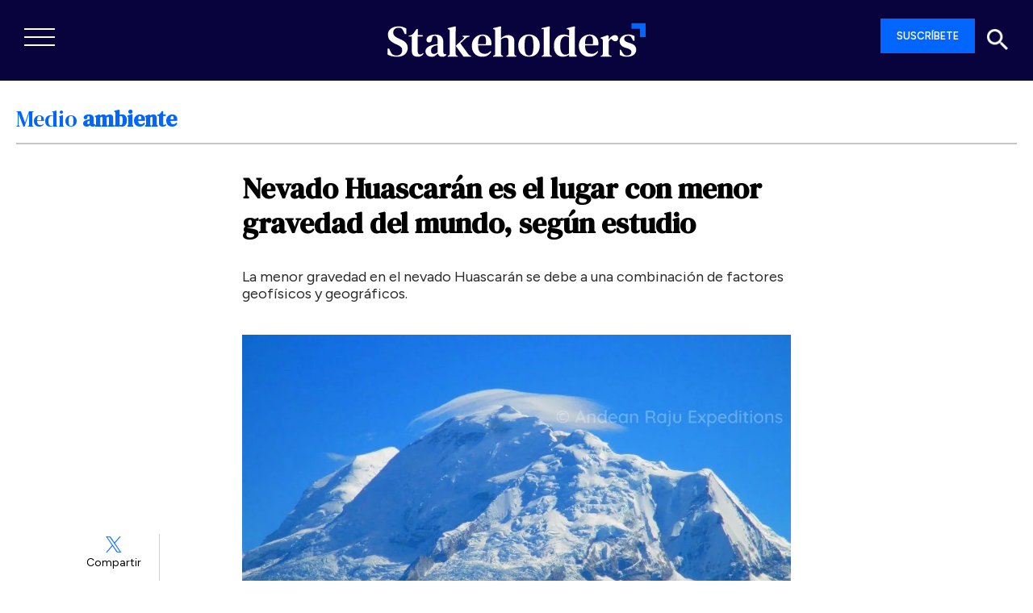

--- FILE ---
content_type: text/html; charset=UTF-8
request_url: https://stakeholders.com.pe/medio-ambiente/nevado-huascaran-es-el-lugar-con-menor-gravedad-del-mundo-segun-estudio/
body_size: 37893
content:

<!doctype html>
<html lang="es">
	<head>

	
	<meta charset="utf-8">
	<meta http-equiv="x-ua-compatible" content="ie=edge">
	<meta name="viewport" content="width=device-width, user-scalable=no, initial-scale=1.0, maximum-scale=1.0, minimum-scale=1.0">
	<meta name="robots" content="index,follow">
	<!--||  JM Twitter Cards by jmau111 v14.1.0  ||-->
<meta name="twitter:card" content="summary_large_image">
<meta name="twitter:creator" content="@StakeholdersRS">
<meta name="twitter:site" content="@StakeholdersRS">
<meta property="og:title" content="Nevado Huascarán es el lugar con menor gravedad del mundo, según estudio ">
<meta property="og:description" content="La menor gravedad en el nevado Huascarán se debe a una combinación de factores geofísicos y geográficos.">
<meta property="og:image" content="https://stakeholders.com.pe/wp-content/uploads/2024/03/42-jpg.webp">
<!--||  /JM Twitter Cards by jmau111 v14.1.0  ||-->
    <style>
        #wpadminbar #wp-admin-bar-p404_free_top_button .ab-icon:before {
            content: "\f103";
            color: red;
            top: 2px;
        }
    </style>
<meta name='robots' content='max-image-preview:large, index,follow' />
	<style>img:is([sizes="auto" i], [sizes^="auto," i]) { contain-intrinsic-size: 3000px 1500px }</style>
	
	<!-- This site is optimized with the Yoast SEO plugin v24.7 - https://yoast.com/wordpress/plugins/seo/ -->
	<title>Nevado Huascarán es el lugar con menor gravedad del mundo, según estudio </title>
	<meta name="description" content="La menor gravedad en el nevado Huascarán se debe a una combinación de factores geofísicos y geográficos." />
	<link rel="canonical" href="https://stakeholders.com.pe/medio-ambiente/nevado-huascaran-es-el-lugar-con-menor-gravedad-del-mundo-segun-estudio/" />
	<meta property="og:locale" content="es_ES" />
	<meta property="og:type" content="article" />
	<meta property="og:title" content="Nevado Huascarán es el lugar con menor gravedad del mundo, según estudio " />
	<meta property="og:description" content="La menor gravedad en el nevado Huascarán se debe a una combinación de factores geofísicos y geográficos." />
	<meta property="og:url" content="https://stakeholders.com.pe/medio-ambiente/nevado-huascaran-es-el-lugar-con-menor-gravedad-del-mundo-segun-estudio/" />
	<meta property="og:site_name" content="Stakeholders" />
	<meta property="article:publisher" content="https://www.facebook.com/Stakeholders/" />
	<meta property="article:published_time" content="2024-03-11T21:23:53+00:00" />
	<meta property="article:modified_time" content="2024-03-11T21:23:56+00:00" />
	<meta property="og:image" content="https://stakeholders.com.pe/wp-content/uploads/2024/03/42-jpg.webp" />
	<meta property="og:image:width" content="1024" />
	<meta property="og:image:height" content="600" />
	<meta property="og:image:type" content="image/jpeg" />
	<meta name="author" content="Stakeholders" />
	<meta name="twitter:card" content="summary_large_image" />
	<meta name="twitter:creator" content="@StakeholdersRS" />
	<meta name="twitter:site" content="@StakeholdersRS" />
	<meta name="twitter:label1" content="Escrito por" />
	<meta name="twitter:data1" content="Stakeholders" />
	<meta name="twitter:label2" content="Tiempo de lectura" />
	<meta name="twitter:data2" content="3 minutos" />
	<script type="application/ld+json" class="yoast-schema-graph">{"@context":"https://schema.org","@graph":[{"@type":"Article","@id":"https://stakeholders.com.pe/medio-ambiente/nevado-huascaran-es-el-lugar-con-menor-gravedad-del-mundo-segun-estudio/#article","isPartOf":{"@id":"https://stakeholders.com.pe/medio-ambiente/nevado-huascaran-es-el-lugar-con-menor-gravedad-del-mundo-segun-estudio/"},"author":{"name":"Stakeholders","@id":"https://stakeholders.com.pe/#/schema/person/2a0572b1c38f20f5414a1b441f66b494"},"headline":"Nevado Huascarán es el lugar con menor gravedad del mundo, según estudio ","datePublished":"2024-03-11T21:23:53+00:00","dateModified":"2024-03-11T21:23:56+00:00","mainEntityOfPage":{"@id":"https://stakeholders.com.pe/medio-ambiente/nevado-huascaran-es-el-lugar-con-menor-gravedad-del-mundo-segun-estudio/"},"wordCount":541,"commentCount":0,"publisher":{"@id":"https://stakeholders.com.pe/#organization"},"image":{"@id":"https://stakeholders.com.pe/medio-ambiente/nevado-huascaran-es-el-lugar-con-menor-gravedad-del-mundo-segun-estudio/#primaryimage"},"thumbnailUrl":"https://stakeholders.com.pe/wp-content/uploads/2024/03/42-jpg.webp","articleSection":["Medio ambiente"],"inLanguage":"es","potentialAction":[{"@type":"CommentAction","name":"Comment","target":["https://stakeholders.com.pe/medio-ambiente/nevado-huascaran-es-el-lugar-con-menor-gravedad-del-mundo-segun-estudio/#respond"]}]},{"@type":"WebPage","@id":"https://stakeholders.com.pe/medio-ambiente/nevado-huascaran-es-el-lugar-con-menor-gravedad-del-mundo-segun-estudio/","url":"https://stakeholders.com.pe/medio-ambiente/nevado-huascaran-es-el-lugar-con-menor-gravedad-del-mundo-segun-estudio/","name":"Nevado Huascarán es el lugar con menor gravedad del mundo, según estudio ","isPartOf":{"@id":"https://stakeholders.com.pe/#website"},"primaryImageOfPage":{"@id":"https://stakeholders.com.pe/medio-ambiente/nevado-huascaran-es-el-lugar-con-menor-gravedad-del-mundo-segun-estudio/#primaryimage"},"image":{"@id":"https://stakeholders.com.pe/medio-ambiente/nevado-huascaran-es-el-lugar-con-menor-gravedad-del-mundo-segun-estudio/#primaryimage"},"thumbnailUrl":"https://stakeholders.com.pe/wp-content/uploads/2024/03/42-jpg.webp","datePublished":"2024-03-11T21:23:53+00:00","dateModified":"2024-03-11T21:23:56+00:00","description":"La menor gravedad en el nevado Huascarán se debe a una combinación de factores geofísicos y geográficos.","breadcrumb":{"@id":"https://stakeholders.com.pe/medio-ambiente/nevado-huascaran-es-el-lugar-con-menor-gravedad-del-mundo-segun-estudio/#breadcrumb"},"inLanguage":"es","potentialAction":[{"@type":"ReadAction","target":["https://stakeholders.com.pe/medio-ambiente/nevado-huascaran-es-el-lugar-con-menor-gravedad-del-mundo-segun-estudio/"]}]},{"@type":"ImageObject","inLanguage":"es","@id":"https://stakeholders.com.pe/medio-ambiente/nevado-huascaran-es-el-lugar-con-menor-gravedad-del-mundo-segun-estudio/#primaryimage","url":"https://stakeholders.com.pe/wp-content/uploads/2024/03/42-jpg.webp","contentUrl":"https://stakeholders.com.pe/wp-content/uploads/2024/03/42-jpg.webp","width":1024,"height":600},{"@type":"BreadcrumbList","@id":"https://stakeholders.com.pe/medio-ambiente/nevado-huascaran-es-el-lugar-con-menor-gravedad-del-mundo-segun-estudio/#breadcrumb","itemListElement":[{"@type":"ListItem","position":1,"name":"Portada","item":"https://stakeholders.com.pe/"},{"@type":"ListItem","position":2,"name":"Noticias","item":"https://stakeholders.com.pe/noticias/"},{"@type":"ListItem","position":3,"name":"Nevado Huascarán es el lugar con menor gravedad del mundo, según estudio "}]},{"@type":"WebSite","@id":"https://stakeholders.com.pe/#website","url":"https://stakeholders.com.pe/","name":"Stakeholders","description":"Stakeholders, medio de comunicación multiplataforma referente en sostenibilidad.","publisher":{"@id":"https://stakeholders.com.pe/#organization"},"potentialAction":[{"@type":"SearchAction","target":{"@type":"EntryPoint","urlTemplate":"https://stakeholders.com.pe/?s={search_term_string}"},"query-input":{"@type":"PropertyValueSpecification","valueRequired":true,"valueName":"search_term_string"}}],"inLanguage":"es"},{"@type":"Organization","@id":"https://stakeholders.com.pe/#organization","name":"Stakeholders Sostenibilidad","url":"https://stakeholders.com.pe/","logo":{"@type":"ImageObject","inLanguage":"es","@id":"https://stakeholders.com.pe/#/schema/logo/image/","url":"https://stakeholders.com.pe/wp-content/uploads/2020/07/cabecera-banner.png","contentUrl":"https://stakeholders.com.pe/wp-content/uploads/2020/07/cabecera-banner.png","width":600,"height":150,"caption":"Stakeholders Sostenibilidad"},"image":{"@id":"https://stakeholders.com.pe/#/schema/logo/image/"},"sameAs":["https://www.facebook.com/Stakeholders/","https://x.com/StakeholdersRS","https://www.instagram.com/stakeholders_rs/","https://www.linkedin.com/in/stakeholders/"]},{"@type":"Person","@id":"https://stakeholders.com.pe/#/schema/person/2a0572b1c38f20f5414a1b441f66b494","name":"Stakeholders","image":{"@type":"ImageObject","inLanguage":"es","@id":"https://stakeholders.com.pe/#/schema/person/image/","url":"https://secure.gravatar.com/avatar/999ff5abc366748748f8a2bcc36e4a76?s=96&d=mm&r=g","contentUrl":"https://secure.gravatar.com/avatar/999ff5abc366748748f8a2bcc36e4a76?s=96&d=mm&r=g","caption":"Stakeholders"},"url":"https://stakeholders.com.pe/author/stakeholders/"}]}</script>
	<!-- / Yoast SEO plugin. -->


<link rel='dns-prefetch' href='//fonts.googleapis.com' />
<link rel='dns-prefetch' href='//cdn.openshareweb.com' />
<link rel='dns-prefetch' href='//cdn.shareaholic.net' />
<link rel='dns-prefetch' href='//www.shareaholic.net' />
<link rel='dns-prefetch' href='//analytics.shareaholic.com' />
<link rel='dns-prefetch' href='//recs.shareaholic.com' />
<link rel='dns-prefetch' href='//partner.shareaholic.com' />
<link rel='dns-prefetch' href='//www.googletagmanager.com' />
<link rel="alternate" type="application/rss+xml" title="Stakeholders &raquo; Comentario Nevado Huascarán es el lugar con menor gravedad del mundo, según estudio  del feed" href="https://stakeholders.com.pe/medio-ambiente/nevado-huascaran-es-el-lugar-con-menor-gravedad-del-mundo-segun-estudio/feed/" />
<!-- Shareaholic - https://www.shareaholic.com -->
<link rel='preload' href='//cdn.shareaholic.net/assets/pub/shareaholic.js' as='script'/>
<script data-no-minify='1' data-cfasync='false'>
_SHR_SETTINGS = {"endpoints":{"local_recs_url":"https:\/\/stakeholders.com.pe\/wp-admin\/admin-ajax.php?action=shareaholic_permalink_related","ajax_url":"https:\/\/stakeholders.com.pe\/wp-admin\/admin-ajax.php"},"site_id":"6e135a6eda3e0518e9c08ae4dcf7751a","url_components":{"year":"2024","monthnum":"03","day":"11","hour":"16","minute":"23","second":"53","post_id":"93952","postname":"nevado-huascaran-es-el-lugar-con-menor-gravedad-del-mundo-segun-estudio","category":"medio-ambiente"}};
</script>
<script data-no-minify='1' data-cfasync='false' src='//cdn.shareaholic.net/assets/pub/shareaholic.js' data-shr-siteid='6e135a6eda3e0518e9c08ae4dcf7751a' async ></script>

<!-- Shareaholic Content Tags -->
<meta name='shareaholic:site_name' content='Stakeholders' />
<meta name='shareaholic:language' content='es' />
<meta name='shareaholic:url' content='https://stakeholders.com.pe/medio-ambiente/nevado-huascaran-es-el-lugar-con-menor-gravedad-del-mundo-segun-estudio/' />
<meta name='shareaholic:keywords' content='cat:medio ambiente, type:post' />
<meta name='shareaholic:article_published_time' content='2024-03-11T16:23:53-05:00' />
<meta name='shareaholic:article_modified_time' content='2024-03-11T16:23:56-05:00' />
<meta name='shareaholic:shareable_page' content='true' />
<meta name='shareaholic:article_author_name' content='Stakeholders' />
<meta name='shareaholic:site_id' content='6e135a6eda3e0518e9c08ae4dcf7751a' />
<meta name='shareaholic:wp_version' content='9.7.13' />
<meta name='shareaholic:image' content='https://stakeholders.com.pe/wp-content/uploads/2024/03/42-640x375.webp' />
<!-- Shareaholic Content Tags End -->

<!-- Shareaholic Open Graph Tags -->
<meta property='og:image' content='https://stakeholders.com.pe/wp-content/uploads/2024/03/42-jpg.webp' />
<!-- Shareaholic Open Graph Tags End -->
<script type="text/javascript">
/* <![CDATA[ */
window._wpemojiSettings = {"baseUrl":"https:\/\/s.w.org\/images\/core\/emoji\/15.0.3\/72x72\/","ext":".png","svgUrl":"https:\/\/s.w.org\/images\/core\/emoji\/15.0.3\/svg\/","svgExt":".svg","source":{"concatemoji":"https:\/\/stakeholders.com.pe\/wp-includes\/js\/wp-emoji-release.min.js?ver=6.7.2"}};
/*! This file is auto-generated */
!function(i,n){var o,s,e;function c(e){try{var t={supportTests:e,timestamp:(new Date).valueOf()};sessionStorage.setItem(o,JSON.stringify(t))}catch(e){}}function p(e,t,n){e.clearRect(0,0,e.canvas.width,e.canvas.height),e.fillText(t,0,0);var t=new Uint32Array(e.getImageData(0,0,e.canvas.width,e.canvas.height).data),r=(e.clearRect(0,0,e.canvas.width,e.canvas.height),e.fillText(n,0,0),new Uint32Array(e.getImageData(0,0,e.canvas.width,e.canvas.height).data));return t.every(function(e,t){return e===r[t]})}function u(e,t,n){switch(t){case"flag":return n(e,"\ud83c\udff3\ufe0f\u200d\u26a7\ufe0f","\ud83c\udff3\ufe0f\u200b\u26a7\ufe0f")?!1:!n(e,"\ud83c\uddfa\ud83c\uddf3","\ud83c\uddfa\u200b\ud83c\uddf3")&&!n(e,"\ud83c\udff4\udb40\udc67\udb40\udc62\udb40\udc65\udb40\udc6e\udb40\udc67\udb40\udc7f","\ud83c\udff4\u200b\udb40\udc67\u200b\udb40\udc62\u200b\udb40\udc65\u200b\udb40\udc6e\u200b\udb40\udc67\u200b\udb40\udc7f");case"emoji":return!n(e,"\ud83d\udc26\u200d\u2b1b","\ud83d\udc26\u200b\u2b1b")}return!1}function f(e,t,n){var r="undefined"!=typeof WorkerGlobalScope&&self instanceof WorkerGlobalScope?new OffscreenCanvas(300,150):i.createElement("canvas"),a=r.getContext("2d",{willReadFrequently:!0}),o=(a.textBaseline="top",a.font="600 32px Arial",{});return e.forEach(function(e){o[e]=t(a,e,n)}),o}function t(e){var t=i.createElement("script");t.src=e,t.defer=!0,i.head.appendChild(t)}"undefined"!=typeof Promise&&(o="wpEmojiSettingsSupports",s=["flag","emoji"],n.supports={everything:!0,everythingExceptFlag:!0},e=new Promise(function(e){i.addEventListener("DOMContentLoaded",e,{once:!0})}),new Promise(function(t){var n=function(){try{var e=JSON.parse(sessionStorage.getItem(o));if("object"==typeof e&&"number"==typeof e.timestamp&&(new Date).valueOf()<e.timestamp+604800&&"object"==typeof e.supportTests)return e.supportTests}catch(e){}return null}();if(!n){if("undefined"!=typeof Worker&&"undefined"!=typeof OffscreenCanvas&&"undefined"!=typeof URL&&URL.createObjectURL&&"undefined"!=typeof Blob)try{var e="postMessage("+f.toString()+"("+[JSON.stringify(s),u.toString(),p.toString()].join(",")+"));",r=new Blob([e],{type:"text/javascript"}),a=new Worker(URL.createObjectURL(r),{name:"wpTestEmojiSupports"});return void(a.onmessage=function(e){c(n=e.data),a.terminate(),t(n)})}catch(e){}c(n=f(s,u,p))}t(n)}).then(function(e){for(var t in e)n.supports[t]=e[t],n.supports.everything=n.supports.everything&&n.supports[t],"flag"!==t&&(n.supports.everythingExceptFlag=n.supports.everythingExceptFlag&&n.supports[t]);n.supports.everythingExceptFlag=n.supports.everythingExceptFlag&&!n.supports.flag,n.DOMReady=!1,n.readyCallback=function(){n.DOMReady=!0}}).then(function(){return e}).then(function(){var e;n.supports.everything||(n.readyCallback(),(e=n.source||{}).concatemoji?t(e.concatemoji):e.wpemoji&&e.twemoji&&(t(e.twemoji),t(e.wpemoji)))}))}((window,document),window._wpemojiSettings);
/* ]]> */
</script>
<!-- stakeholders.com.pe is managing ads with Advanced Ads 2.0.4 – https://wpadvancedads.com/ --><script id="stake-ready">
			window.advanced_ads_ready=function(e,a){a=a||"complete";var d=function(e){return"interactive"===a?"loading"!==e:"complete"===e};d(document.readyState)?e():document.addEventListener("readystatechange",(function(a){d(a.target.readyState)&&e()}),{once:"interactive"===a})},window.advanced_ads_ready_queue=window.advanced_ads_ready_queue||[];		</script>
		<link rel='stylesheet' id='flick-css' href='https://stakeholders.com.pe/wp-content/plugins/mailchimp/assets/css/flick/flick.css?ver=1.6.3' type='text/css' media='all' />
<link rel='stylesheet' id='mailchimp_sf_main_css-css' href='https://stakeholders.com.pe/?mcsf_action=main_css&#038;ver=1.6.3' type='text/css' media='all' />
<link rel='stylesheet' id='ajax-auth-style-css' href='https://stakeholders.com.pe/wp-content/themes/sh-theme/css/ajax-auth-style.css?ver=6.7.2' type='text/css' media='all' />
<style id='wp-emoji-styles-inline-css' type='text/css'>

	img.wp-smiley, img.emoji {
		display: inline !important;
		border: none !important;
		box-shadow: none !important;
		height: 1em !important;
		width: 1em !important;
		margin: 0 0.07em !important;
		vertical-align: -0.1em !important;
		background: none !important;
		padding: 0 !important;
	}
</style>
<link rel='stylesheet' id='wp-block-library-css' href='https://stakeholders.com.pe/wp-includes/css/dist/block-library/style.min.css?ver=6.7.2' type='text/css' media='all' />
<style id='classic-theme-styles-inline-css' type='text/css'>
/*! This file is auto-generated */
.wp-block-button__link{color:#fff;background-color:#32373c;border-radius:9999px;box-shadow:none;text-decoration:none;padding:calc(.667em + 2px) calc(1.333em + 2px);font-size:1.125em}.wp-block-file__button{background:#32373c;color:#fff;text-decoration:none}
</style>
<style id='global-styles-inline-css' type='text/css'>
:root{--wp--preset--aspect-ratio--square: 1;--wp--preset--aspect-ratio--4-3: 4/3;--wp--preset--aspect-ratio--3-4: 3/4;--wp--preset--aspect-ratio--3-2: 3/2;--wp--preset--aspect-ratio--2-3: 2/3;--wp--preset--aspect-ratio--16-9: 16/9;--wp--preset--aspect-ratio--9-16: 9/16;--wp--preset--color--black: #000000;--wp--preset--color--cyan-bluish-gray: #abb8c3;--wp--preset--color--white: #ffffff;--wp--preset--color--pale-pink: #f78da7;--wp--preset--color--vivid-red: #cf2e2e;--wp--preset--color--luminous-vivid-orange: #ff6900;--wp--preset--color--luminous-vivid-amber: #fcb900;--wp--preset--color--light-green-cyan: #7bdcb5;--wp--preset--color--vivid-green-cyan: #00d084;--wp--preset--color--pale-cyan-blue: #8ed1fc;--wp--preset--color--vivid-cyan-blue: #0693e3;--wp--preset--color--vivid-purple: #9b51e0;--wp--preset--gradient--vivid-cyan-blue-to-vivid-purple: linear-gradient(135deg,rgba(6,147,227,1) 0%,rgb(155,81,224) 100%);--wp--preset--gradient--light-green-cyan-to-vivid-green-cyan: linear-gradient(135deg,rgb(122,220,180) 0%,rgb(0,208,130) 100%);--wp--preset--gradient--luminous-vivid-amber-to-luminous-vivid-orange: linear-gradient(135deg,rgba(252,185,0,1) 0%,rgba(255,105,0,1) 100%);--wp--preset--gradient--luminous-vivid-orange-to-vivid-red: linear-gradient(135deg,rgba(255,105,0,1) 0%,rgb(207,46,46) 100%);--wp--preset--gradient--very-light-gray-to-cyan-bluish-gray: linear-gradient(135deg,rgb(238,238,238) 0%,rgb(169,184,195) 100%);--wp--preset--gradient--cool-to-warm-spectrum: linear-gradient(135deg,rgb(74,234,220) 0%,rgb(151,120,209) 20%,rgb(207,42,186) 40%,rgb(238,44,130) 60%,rgb(251,105,98) 80%,rgb(254,248,76) 100%);--wp--preset--gradient--blush-light-purple: linear-gradient(135deg,rgb(255,206,236) 0%,rgb(152,150,240) 100%);--wp--preset--gradient--blush-bordeaux: linear-gradient(135deg,rgb(254,205,165) 0%,rgb(254,45,45) 50%,rgb(107,0,62) 100%);--wp--preset--gradient--luminous-dusk: linear-gradient(135deg,rgb(255,203,112) 0%,rgb(199,81,192) 50%,rgb(65,88,208) 100%);--wp--preset--gradient--pale-ocean: linear-gradient(135deg,rgb(255,245,203) 0%,rgb(182,227,212) 50%,rgb(51,167,181) 100%);--wp--preset--gradient--electric-grass: linear-gradient(135deg,rgb(202,248,128) 0%,rgb(113,206,126) 100%);--wp--preset--gradient--midnight: linear-gradient(135deg,rgb(2,3,129) 0%,rgb(40,116,252) 100%);--wp--preset--font-size--small: 13px;--wp--preset--font-size--medium: 20px;--wp--preset--font-size--large: 36px;--wp--preset--font-size--x-large: 42px;--wp--preset--spacing--20: 0.44rem;--wp--preset--spacing--30: 0.67rem;--wp--preset--spacing--40: 1rem;--wp--preset--spacing--50: 1.5rem;--wp--preset--spacing--60: 2.25rem;--wp--preset--spacing--70: 3.38rem;--wp--preset--spacing--80: 5.06rem;--wp--preset--shadow--natural: 6px 6px 9px rgba(0, 0, 0, 0.2);--wp--preset--shadow--deep: 12px 12px 50px rgba(0, 0, 0, 0.4);--wp--preset--shadow--sharp: 6px 6px 0px rgba(0, 0, 0, 0.2);--wp--preset--shadow--outlined: 6px 6px 0px -3px rgba(255, 255, 255, 1), 6px 6px rgba(0, 0, 0, 1);--wp--preset--shadow--crisp: 6px 6px 0px rgba(0, 0, 0, 1);}:where(.is-layout-flex){gap: 0.5em;}:where(.is-layout-grid){gap: 0.5em;}body .is-layout-flex{display: flex;}.is-layout-flex{flex-wrap: wrap;align-items: center;}.is-layout-flex > :is(*, div){margin: 0;}body .is-layout-grid{display: grid;}.is-layout-grid > :is(*, div){margin: 0;}:where(.wp-block-columns.is-layout-flex){gap: 2em;}:where(.wp-block-columns.is-layout-grid){gap: 2em;}:where(.wp-block-post-template.is-layout-flex){gap: 1.25em;}:where(.wp-block-post-template.is-layout-grid){gap: 1.25em;}.has-black-color{color: var(--wp--preset--color--black) !important;}.has-cyan-bluish-gray-color{color: var(--wp--preset--color--cyan-bluish-gray) !important;}.has-white-color{color: var(--wp--preset--color--white) !important;}.has-pale-pink-color{color: var(--wp--preset--color--pale-pink) !important;}.has-vivid-red-color{color: var(--wp--preset--color--vivid-red) !important;}.has-luminous-vivid-orange-color{color: var(--wp--preset--color--luminous-vivid-orange) !important;}.has-luminous-vivid-amber-color{color: var(--wp--preset--color--luminous-vivid-amber) !important;}.has-light-green-cyan-color{color: var(--wp--preset--color--light-green-cyan) !important;}.has-vivid-green-cyan-color{color: var(--wp--preset--color--vivid-green-cyan) !important;}.has-pale-cyan-blue-color{color: var(--wp--preset--color--pale-cyan-blue) !important;}.has-vivid-cyan-blue-color{color: var(--wp--preset--color--vivid-cyan-blue) !important;}.has-vivid-purple-color{color: var(--wp--preset--color--vivid-purple) !important;}.has-black-background-color{background-color: var(--wp--preset--color--black) !important;}.has-cyan-bluish-gray-background-color{background-color: var(--wp--preset--color--cyan-bluish-gray) !important;}.has-white-background-color{background-color: var(--wp--preset--color--white) !important;}.has-pale-pink-background-color{background-color: var(--wp--preset--color--pale-pink) !important;}.has-vivid-red-background-color{background-color: var(--wp--preset--color--vivid-red) !important;}.has-luminous-vivid-orange-background-color{background-color: var(--wp--preset--color--luminous-vivid-orange) !important;}.has-luminous-vivid-amber-background-color{background-color: var(--wp--preset--color--luminous-vivid-amber) !important;}.has-light-green-cyan-background-color{background-color: var(--wp--preset--color--light-green-cyan) !important;}.has-vivid-green-cyan-background-color{background-color: var(--wp--preset--color--vivid-green-cyan) !important;}.has-pale-cyan-blue-background-color{background-color: var(--wp--preset--color--pale-cyan-blue) !important;}.has-vivid-cyan-blue-background-color{background-color: var(--wp--preset--color--vivid-cyan-blue) !important;}.has-vivid-purple-background-color{background-color: var(--wp--preset--color--vivid-purple) !important;}.has-black-border-color{border-color: var(--wp--preset--color--black) !important;}.has-cyan-bluish-gray-border-color{border-color: var(--wp--preset--color--cyan-bluish-gray) !important;}.has-white-border-color{border-color: var(--wp--preset--color--white) !important;}.has-pale-pink-border-color{border-color: var(--wp--preset--color--pale-pink) !important;}.has-vivid-red-border-color{border-color: var(--wp--preset--color--vivid-red) !important;}.has-luminous-vivid-orange-border-color{border-color: var(--wp--preset--color--luminous-vivid-orange) !important;}.has-luminous-vivid-amber-border-color{border-color: var(--wp--preset--color--luminous-vivid-amber) !important;}.has-light-green-cyan-border-color{border-color: var(--wp--preset--color--light-green-cyan) !important;}.has-vivid-green-cyan-border-color{border-color: var(--wp--preset--color--vivid-green-cyan) !important;}.has-pale-cyan-blue-border-color{border-color: var(--wp--preset--color--pale-cyan-blue) !important;}.has-vivid-cyan-blue-border-color{border-color: var(--wp--preset--color--vivid-cyan-blue) !important;}.has-vivid-purple-border-color{border-color: var(--wp--preset--color--vivid-purple) !important;}.has-vivid-cyan-blue-to-vivid-purple-gradient-background{background: var(--wp--preset--gradient--vivid-cyan-blue-to-vivid-purple) !important;}.has-light-green-cyan-to-vivid-green-cyan-gradient-background{background: var(--wp--preset--gradient--light-green-cyan-to-vivid-green-cyan) !important;}.has-luminous-vivid-amber-to-luminous-vivid-orange-gradient-background{background: var(--wp--preset--gradient--luminous-vivid-amber-to-luminous-vivid-orange) !important;}.has-luminous-vivid-orange-to-vivid-red-gradient-background{background: var(--wp--preset--gradient--luminous-vivid-orange-to-vivid-red) !important;}.has-very-light-gray-to-cyan-bluish-gray-gradient-background{background: var(--wp--preset--gradient--very-light-gray-to-cyan-bluish-gray) !important;}.has-cool-to-warm-spectrum-gradient-background{background: var(--wp--preset--gradient--cool-to-warm-spectrum) !important;}.has-blush-light-purple-gradient-background{background: var(--wp--preset--gradient--blush-light-purple) !important;}.has-blush-bordeaux-gradient-background{background: var(--wp--preset--gradient--blush-bordeaux) !important;}.has-luminous-dusk-gradient-background{background: var(--wp--preset--gradient--luminous-dusk) !important;}.has-pale-ocean-gradient-background{background: var(--wp--preset--gradient--pale-ocean) !important;}.has-electric-grass-gradient-background{background: var(--wp--preset--gradient--electric-grass) !important;}.has-midnight-gradient-background{background: var(--wp--preset--gradient--midnight) !important;}.has-small-font-size{font-size: var(--wp--preset--font-size--small) !important;}.has-medium-font-size{font-size: var(--wp--preset--font-size--medium) !important;}.has-large-font-size{font-size: var(--wp--preset--font-size--large) !important;}.has-x-large-font-size{font-size: var(--wp--preset--font-size--x-large) !important;}
:where(.wp-block-post-template.is-layout-flex){gap: 1.25em;}:where(.wp-block-post-template.is-layout-grid){gap: 1.25em;}
:where(.wp-block-columns.is-layout-flex){gap: 2em;}:where(.wp-block-columns.is-layout-grid){gap: 2em;}
:root :where(.wp-block-pullquote){font-size: 1.5em;line-height: 1.6;}
</style>
<style id='dominant-color-styles-inline-css' type='text/css'>
img[data-dominant-color]:not(.has-transparency) { background-color: var(--dominant-color); }
</style>
<link rel='stylesheet' id='widgetopts-styles-css' href='https://stakeholders.com.pe/wp-content/plugins/widget-options/assets/css/widget-options.css?ver=4.1.1' type='text/css' media='all' />
<link rel='stylesheet' id='megamenu-css' href='https://stakeholders.com.pe/wp-content/uploads/maxmegamenu/style.css?ver=ebefc3' type='text/css' media='all' />
<link rel='stylesheet' id='dashicons-css' href='https://stakeholders.com.pe/wp-includes/css/dashicons.min.css?ver=6.7.2' type='text/css' media='all' />
<link rel='stylesheet' id='megamenu-genericons-css' href='https://stakeholders.com.pe/wp-content/plugins/megamenu-pro/icons/genericons/genericons/genericons.css?ver=2.2.2' type='text/css' media='all' />
<link rel='stylesheet' id='megamenu-fontawesome-css' href='https://stakeholders.com.pe/wp-content/plugins/megamenu-pro/icons/fontawesome/css/font-awesome.min.css?ver=2.2.2' type='text/css' media='all' />
<link rel='stylesheet' id='megamenu-fontawesome5-css' href='https://stakeholders.com.pe/wp-content/plugins/megamenu-pro/icons/fontawesome5/css/all.min.css?ver=2.2.2' type='text/css' media='all' />
<link rel='stylesheet' id='acf-global-css' href='https://stakeholders.com.pe/wp-content/plugins/advanced-custom-fields-pro/assets/build/css/acf-global.min.css?ver=6.3.12' type='text/css' media='all' />
<link rel='stylesheet' id='acf-input-css' href='https://stakeholders.com.pe/wp-content/plugins/advanced-custom-fields-pro/assets/build/css/acf-input.min.css?ver=6.3.12' type='text/css' media='all' />
<link rel='stylesheet' id='acf-pro-input-css' href='https://stakeholders.com.pe/wp-content/plugins/advanced-custom-fields-pro/assets/build/css/pro/acf-pro-input.min.css?ver=6.3.12' type='text/css' media='all' />
<link rel='stylesheet' id='select2-css' href='https://stakeholders.com.pe/wp-content/plugins/advanced-custom-fields-pro/assets/inc/select2/4/select2.min.css?ver=4.0.13' type='text/css' media='all' />
<link rel='stylesheet' id='acf-datepicker-css' href='https://stakeholders.com.pe/wp-content/plugins/advanced-custom-fields-pro/assets/inc/datepicker/jquery-ui.min.css?ver=1.11.4' type='text/css' media='all' />
<link rel='stylesheet' id='acf-timepicker-css' href='https://stakeholders.com.pe/wp-content/plugins/advanced-custom-fields-pro/assets/inc/timepicker/jquery-ui-timepicker-addon.min.css?ver=1.6.1' type='text/css' media='all' />
<link rel='stylesheet' id='wp-color-picker-css' href='https://stakeholders.com.pe/wp-admin/css/color-picker.min.css?ver=6.7.2' type='text/css' media='all' />
<link rel='stylesheet' id='sage/css-css' href='https://stakeholders.com.pe/wp-content/themes/sh-theme/dist/styles/main.css' type='text/css' media='all' />
<link rel='stylesheet' id='google/fonts-css' href='https://fonts.googleapis.com/css2?family=Public+Sans:wght@300;400&#038;display=swap' type='text/css' media='all' />
<link rel='stylesheet' id='acf-field-group-css' href='https://stakeholders.com.pe/wp-content/plugins/advanced-custom-fields-pro/assets/build/css/acf-field-group.min.css?ver=6.3.12' type='text/css' media='all' />
<link rel='stylesheet' id='flip-css' href='https://stakeholders.com.pe/wp-content/themes/sh-theme/vendors/flipbook.style.css' type='text/css' media='all' />
<link rel='stylesheet' id='fontaws-css' href='https://stakeholders.com.pe/wp-content/themes/sh-theme/vendors/css/font-awesome.css' type='text/css' media='all' />
<link rel='stylesheet' id='owlcarousel-css' href='https://stakeholders.com.pe/wp-content/themes/sh-theme/vendors/css/owl.carousel.min.css' type='text/css' media='all' />
<link rel='stylesheet' id='owlcarouseltheme-css' href='https://stakeholders.com.pe/wp-content/themes/sh-theme/vendors/css/owl.theme.default.min.css' type='text/css' media='all' />
<script type="text/javascript">
            window._nslDOMReady = function (callback) {
                if ( document.readyState === "complete" || document.readyState === "interactive" ) {
                    callback();
                } else {
                    document.addEventListener( "DOMContentLoaded", callback );
                }
            };
            </script><script type="text/javascript" src="https://stakeholders.com.pe/wp-includes/js/jquery/jquery.min.js?ver=3.7.1" id="jquery-core-js"></script>
<script type="text/javascript" src="https://stakeholders.com.pe/wp-includes/js/jquery/jquery-migrate.min.js?ver=3.4.1" id="jquery-migrate-js"></script>
<script type="text/javascript" src="https://stakeholders.com.pe/wp-includes/js/jquery/ui/core.min.js?ver=1.13.3" id="jquery-ui-core-js"></script>
<script type="text/javascript" src="https://stakeholders.com.pe/wp-includes/js/jquery/ui/datepicker.min.js?ver=1.13.3" id="jquery-ui-datepicker-js"></script>
<script type="text/javascript" id="jquery-ui-datepicker-js-after">
/* <![CDATA[ */
jQuery(function(jQuery){jQuery.datepicker.setDefaults({"closeText":"Cerrar","currentText":"Hoy","monthNames":["enero","febrero","marzo","abril","mayo","junio","julio","agosto","septiembre","octubre","noviembre","diciembre"],"monthNamesShort":["Ene","Feb","Mar","Abr","May","Jun","Jul","Ago","Sep","Oct","Nov","Dic"],"nextText":"Siguiente","prevText":"Anterior","dayNames":["domingo","lunes","martes","mi\u00e9rcoles","jueves","viernes","s\u00e1bado"],"dayNamesShort":["Dom","Lun","Mar","Mi\u00e9","Jue","Vie","S\u00e1b"],"dayNamesMin":["D","L","M","X","J","V","S"],"dateFormat":"d \\dd\\e MM \\dd\\e yy","firstDay":1,"isRTL":false});});
/* ]]> */
</script>
<script type="text/javascript" src="https://stakeholders.com.pe/wp-content/themes/sh-theme/js/jquery.validate.js?ver=6.7.2" id="validate-script-js"></script>
<script type="text/javascript" id="ajax-auth-script-js-extra">
/* <![CDATA[ */
var ajax_auth_object = {"ajaxurl":"https:\/\/stakeholders.com.pe\/wp-admin\/admin-ajax.php","redirecturl":"https:\/\/stakeholders.com.pe","auto_open":"","loadingmessage":"Enviando informaci\u00f3n del usuario, por favor espere..."};
/* ]]> */
</script>
<script type="text/javascript" src="https://stakeholders.com.pe/wp-content/themes/sh-theme/js/ajax-auth-script.js?ver=6.7.2" id="ajax-auth-script-js"></script>
<script type="text/javascript" src="https://stakeholders.com.pe/wp-includes/js/jquery/ui/mouse.min.js?ver=1.13.3" id="jquery-ui-mouse-js"></script>
<script type="text/javascript" src="https://stakeholders.com.pe/wp-includes/js/jquery/ui/sortable.min.js?ver=1.13.3" id="jquery-ui-sortable-js"></script>
<script type="text/javascript" src="https://stakeholders.com.pe/wp-includes/js/jquery/ui/resizable.min.js?ver=1.13.3" id="jquery-ui-resizable-js"></script>
<script type="text/javascript" src="https://stakeholders.com.pe/wp-content/plugins/advanced-custom-fields-pro/assets/build/js/acf.min.js?ver=6.3.12" id="acf-js"></script>
<script type="text/javascript" src="https://stakeholders.com.pe/wp-includes/js/dist/dom-ready.min.js?ver=f77871ff7694fffea381" id="wp-dom-ready-js"></script>
<script type="text/javascript" src="https://stakeholders.com.pe/wp-includes/js/dist/hooks.min.js?ver=4d63a3d491d11ffd8ac6" id="wp-hooks-js"></script>
<script type="text/javascript" src="https://stakeholders.com.pe/wp-includes/js/dist/i18n.min.js?ver=5e580eb46a90c2b997e6" id="wp-i18n-js"></script>
<script type="text/javascript" id="wp-i18n-js-after">
/* <![CDATA[ */
wp.i18n.setLocaleData( { 'text direction\u0004ltr': [ 'ltr' ] } );
/* ]]> */
</script>
<script type="text/javascript" id="wp-a11y-js-translations">
/* <![CDATA[ */
( function( domain, translations ) {
	var localeData = translations.locale_data[ domain ] || translations.locale_data.messages;
	localeData[""].domain = domain;
	wp.i18n.setLocaleData( localeData, domain );
} )( "default", {"translation-revision-date":"2025-02-24 16:12:08+0000","generator":"GlotPress\/4.0.1","domain":"messages","locale_data":{"messages":{"":{"domain":"messages","plural-forms":"nplurals=2; plural=n != 1;","lang":"es"},"Notifications":["Avisos"]}},"comment":{"reference":"wp-includes\/js\/dist\/a11y.js"}} );
/* ]]> */
</script>
<script type="text/javascript" src="https://stakeholders.com.pe/wp-includes/js/dist/a11y.min.js?ver=3156534cc54473497e14" id="wp-a11y-js"></script>
<script type="text/javascript" src="https://stakeholders.com.pe/wp-content/plugins/advanced-custom-fields-pro/assets/build/js/acf-input.min.js?ver=6.3.12" id="acf-input-js"></script>
<script type="text/javascript" src="https://stakeholders.com.pe/wp-content/plugins/advanced-custom-fields-pro/assets/build/js/pro/acf-pro-input.min.js?ver=6.3.12" id="acf-pro-input-js"></script>
<script type="text/javascript" src="https://stakeholders.com.pe/wp-content/plugins/advanced-custom-fields-pro/assets/build/js/pro/acf-pro-ui-options-page.min.js?ver=6.3.12" id="acf-pro-ui-options-page-js"></script>
<script type="text/javascript" src="https://stakeholders.com.pe/wp-content/plugins/advanced-custom-fields-pro/assets/inc/select2/4/select2.full.min.js?ver=4.0.13" id="select2-js"></script>
<script type="text/javascript" src="https://stakeholders.com.pe/wp-content/plugins/advanced-custom-fields-pro/assets/inc/timepicker/jquery-ui-timepicker-addon.min.js?ver=1.6.1" id="acf-timepicker-js"></script>
<script type="text/javascript" src="https://stakeholders.com.pe/wp-includes/js/jquery/ui/draggable.min.js?ver=1.13.3" id="jquery-ui-draggable-js"></script>
<script type="text/javascript" src="https://stakeholders.com.pe/wp-includes/js/jquery/ui/slider.min.js?ver=1.13.3" id="jquery-ui-slider-js"></script>
<script type="text/javascript" src="https://stakeholders.com.pe/wp-includes/js/jquery/jquery.ui.touch-punch.js?ver=0.2.2" id="jquery-touch-punch-js"></script>
<script type="text/javascript" src="https://stakeholders.com.pe/wp-admin/js/iris.min.js?ver=1.0.7" id="iris-js"></script>
<script type="text/javascript" id="wp-color-picker-js-translations">
/* <![CDATA[ */
( function( domain, translations ) {
	var localeData = translations.locale_data[ domain ] || translations.locale_data.messages;
	localeData[""].domain = domain;
	wp.i18n.setLocaleData( localeData, domain );
} )( "default", {"translation-revision-date":"2024-11-20 15:25:26+0000","generator":"GlotPress\/4.0.1","domain":"messages","locale_data":{"messages":{"":{"domain":"messages","plural-forms":"nplurals=2; plural=n != 1;","lang":"es"},"Clear color":["Vaciar el color"],"Select default color":["Seleccionar el color por defecto"],"Color value":["Valor del color"],"Select Color":["Seleccionar un color"],"Clear":["Borrar"],"Default":["Por defecto"]}},"comment":{"reference":"wp-admin\/js\/color-picker.js"}} );
/* ]]> */
</script>
<script type="text/javascript" src="https://stakeholders.com.pe/wp-admin/js/color-picker.min.js?ver=6.7.2" id="wp-color-picker-js"></script>
<script type="text/javascript" src="https://stakeholders.com.pe/wp-content/plugins/advanced-custom-fields-pro/assets/inc/color-picker-alpha/wp-color-picker-alpha.js?ver=3.0.0" id="acf-color-picker-alpha-js"></script>
<script type="text/javascript" src="https://stakeholders.com.pe/wp-content/plugins/advanced-custom-fields-pro/assets/build/js/acf-field-group.min.js?ver=6.3.12" id="acf-field-group-js"></script>
<script type="text/javascript" src="https://stakeholders.com.pe/wp-content/themes/sh-theme/vendors/flipbook.min.js" id="flipjs-js"></script>
<script type="text/javascript" src="https://stakeholders.com.pe/wp-content/themes/sh-theme/vendors/owl.carousel.js" id="owlcarousel-js"></script>
<script type="text/javascript" src="https://stakeholders.com.pe/wp-content/themes/sh-theme/vendors/scripts.js" id="scriptsjss-js"></script>
<link rel="https://api.w.org/" href="https://stakeholders.com.pe/wp-json/" /><link rel="alternate" title="JSON" type="application/json" href="https://stakeholders.com.pe/wp-json/wp/v2/posts/93952" /><link rel="EditURI" type="application/rsd+xml" title="RSD" href="https://stakeholders.com.pe/xmlrpc.php?rsd" />
<meta name="generator" content="WordPress 6.7.2" />
<link rel='shortlink' href='https://stakeholders.com.pe/?p=93952' />
<link rel="alternate" title="oEmbed (JSON)" type="application/json+oembed" href="https://stakeholders.com.pe/wp-json/oembed/1.0/embed?url=https%3A%2F%2Fstakeholders.com.pe%2Fmedio-ambiente%2Fnevado-huascaran-es-el-lugar-con-menor-gravedad-del-mundo-segun-estudio%2F" />
<link rel="alternate" title="oEmbed (XML)" type="text/xml+oembed" href="https://stakeholders.com.pe/wp-json/oembed/1.0/embed?url=https%3A%2F%2Fstakeholders.com.pe%2Fmedio-ambiente%2Fnevado-huascaran-es-el-lugar-con-menor-gravedad-del-mundo-segun-estudio%2F&#038;format=xml" />
<meta name="generator" content="dominant-color-images 1.2.0">
<meta name="generator" content="Site Kit by Google 1.148.0" /><script type="text/javascript">
	jQuery(function($) {
		$('.date-pick').each(function() {
			var format = $(this).data('format') || 'mm/dd/yyyy';
			format = format.replace(/yyyy/i, 'yy');
			$(this).datepicker({
				autoFocusNextInput: true,
				constrainInput: false,
				changeMonth: true,
				changeYear: true,
				beforeShow: function(input, inst) { $('#ui-datepicker-div').addClass('show'); },
				dateFormat: format.toLowerCase(),
			});
		});
		d = new Date();
		$('.birthdate-pick').each(function() {
			var format = $(this).data('format') || 'mm/dd';
			format = format.replace(/yyyy/i, 'yy');
			$(this).datepicker({
				autoFocusNextInput: true,
				constrainInput: false,
				changeMonth: true,
				changeYear: false,
				minDate: new Date(d.getFullYear(), 1-1, 1),
				maxDate: new Date(d.getFullYear(), 12-1, 31),
				beforeShow: function(input, inst) { $('#ui-datepicker-div').removeClass('show'); },
				dateFormat: format.toLowerCase(),
			});

		});

	});
</script>
<meta name="generator" content="performance-lab 3.9.0; plugins: dominant-color-images, webp-uploads">
<meta name="generator" content="webp-uploads 2.5.1">
		<script>
			document.documentElement.className = document.documentElement.className.replace('no-js', 'js');
		</script>
				<style>
			.no-js img.lazyload {
				display: none;
			}

			figure.wp-block-image img.lazyloading {
				min-width: 150px;
			}

						.lazyload, .lazyloading {
				opacity: 0;
			}

			.lazyloaded {
				opacity: 1;
				transition: opacity 400ms;
				transition-delay: 0ms;
			}

					</style>
			<style>
		div#shareaholic {
			display: none;
		}
		#tab-description .shareaholic-canvas {
			display: none !important;
		}
	</style>
	
<!-- Metaetiquetas de Google AdSense añadidas por Site Kit -->
<meta name="google-adsense-platform-account" content="ca-host-pub-2644536267352236">
<meta name="google-adsense-platform-domain" content="sitekit.withgoogle.com">
<!-- Acabar con las metaetiquetas de Google AdSense añadidas por Site Kit -->
<script  async src="https://pagead2.googlesyndication.com/pagead/js/adsbygoogle.js?client=ca-pub-4397707383911120" crossorigin="anonymous"></script><link rel="icon" href="https://stakeholders.com.pe/wp-content/uploads/2024/03/cropped-cropped-recurso-12x-100-jpg-32x32.webp" sizes="32x32" />
<link rel="icon" href="https://stakeholders.com.pe/wp-content/uploads/2024/03/cropped-cropped-recurso-12x-100-jpg-192x192.webp" sizes="192x192" />
<link rel="apple-touch-icon" href="https://stakeholders.com.pe/wp-content/uploads/2024/03/cropped-cropped-recurso-12x-100-jpg-180x180.webp" />
<meta name="msapplication-TileImage" content="https://stakeholders.com.pe/wp-content/uploads/2024/03/cropped-cropped-recurso-12x-100-jpg-270x270.webp" />
<style type="text/css">div.nsl-container[data-align="left"] {
    text-align: left;
}

div.nsl-container[data-align="center"] {
    text-align: center;
}

div.nsl-container[data-align="right"] {
    text-align: right;
}


div.nsl-container div.nsl-container-buttons a[data-plugin="nsl"] {
    text-decoration: none;
    box-shadow: none;
    border: 0;
}

div.nsl-container .nsl-container-buttons {
    display: flex;
    padding: 5px 0;
}

div.nsl-container.nsl-container-block .nsl-container-buttons {
    display: inline-grid;
    grid-template-columns: minmax(145px, auto);
}

div.nsl-container-block-fullwidth .nsl-container-buttons {
    flex-flow: column;
    align-items: center;
}

div.nsl-container-block-fullwidth .nsl-container-buttons a,
div.nsl-container-block .nsl-container-buttons a {
    flex: 1 1 auto;
    display: block;
    margin: 5px 0;
    width: 100%;
}

div.nsl-container-inline {
    margin: -5px;
    text-align: left;
}

div.nsl-container-inline .nsl-container-buttons {
    justify-content: center;
    flex-wrap: wrap;
}

div.nsl-container-inline .nsl-container-buttons a {
    margin: 5px;
    display: inline-block;
}

div.nsl-container-grid .nsl-container-buttons {
    flex-flow: row;
    align-items: center;
    flex-wrap: wrap;
}

div.nsl-container-grid .nsl-container-buttons a {
    flex: 1 1 auto;
    display: block;
    margin: 5px;
    max-width: 280px;
    width: 100%;
}

@media only screen and (min-width: 650px) {
    div.nsl-container-grid .nsl-container-buttons a {
        width: auto;
    }
}

div.nsl-container .nsl-button {
    cursor: pointer;
    vertical-align: top;
    border-radius: 4px;
}

div.nsl-container .nsl-button-default {
    color: #fff;
    display: flex;
}

div.nsl-container .nsl-button-icon {
    display: inline-block;
}

div.nsl-container .nsl-button-svg-container {
    flex: 0 0 auto;
    padding: 8px;
    display: flex;
    align-items: center;
}

div.nsl-container svg {
    height: 24px;
    width: 24px;
    vertical-align: top;
}

div.nsl-container .nsl-button-default div.nsl-button-label-container {
    margin: 0 24px 0 12px;
    padding: 10px 0;
    font-family: Helvetica, Arial, sans-serif;
    font-size: 16px;
    line-height: 20px;
    letter-spacing: .25px;
    overflow: hidden;
    text-align: center;
    text-overflow: clip;
    white-space: nowrap;
    flex: 1 1 auto;
    -webkit-font-smoothing: antialiased;
    -moz-osx-font-smoothing: grayscale;
    text-transform: none;
    display: inline-block;
}

div.nsl-container .nsl-button-google[data-skin="dark"] .nsl-button-svg-container {
    margin: 1px;
    padding: 7px;
    border-radius: 3px;
    background: #fff;
}

div.nsl-container .nsl-button-google[data-skin="light"] {
    border-radius: 1px;
    box-shadow: 0 1px 5px 0 rgba(0, 0, 0, .25);
    color: RGBA(0, 0, 0, 0.54);
}

div.nsl-container .nsl-button-apple .nsl-button-svg-container {
    padding: 0 6px;
}

div.nsl-container .nsl-button-apple .nsl-button-svg-container svg {
    height: 40px;
    width: auto;
}

div.nsl-container .nsl-button-apple[data-skin="light"] {
    color: #000;
    box-shadow: 0 0 0 1px #000;
}

div.nsl-container .nsl-button-facebook[data-skin="white"] {
    color: #000;
    box-shadow: inset 0 0 0 1px #000;
}

div.nsl-container .nsl-button-facebook[data-skin="light"] {
    color: #1877F2;
    box-shadow: inset 0 0 0 1px #1877F2;
}

div.nsl-container .nsl-button-spotify[data-skin="white"] {
    color: #191414;
    box-shadow: inset 0 0 0 1px #191414;
}

div.nsl-container .nsl-button-apple div.nsl-button-label-container {
    font-size: 17px;
    font-family: -apple-system, BlinkMacSystemFont, "Segoe UI", Roboto, Helvetica, Arial, sans-serif, "Apple Color Emoji", "Segoe UI Emoji", "Segoe UI Symbol";
}

div.nsl-container .nsl-button-slack div.nsl-button-label-container {
    font-size: 17px;
    font-family: -apple-system, BlinkMacSystemFont, "Segoe UI", Roboto, Helvetica, Arial, sans-serif, "Apple Color Emoji", "Segoe UI Emoji", "Segoe UI Symbol";
}

div.nsl-container .nsl-button-slack[data-skin="light"] {
    color: #000000;
    box-shadow: inset 0 0 0 1px #DDDDDD;
}

div.nsl-container .nsl-button-tiktok[data-skin="light"] {
    color: #161823;
    box-shadow: 0 0 0 1px rgba(22, 24, 35, 0.12);
}


div.nsl-container .nsl-button-kakao {
    color: rgba(0, 0, 0, 0.85);
}

.nsl-clear {
    clear: both;
}

.nsl-container {
    clear: both;
}

.nsl-disabled-provider .nsl-button {
    filter: grayscale(1);
    opacity: 0.8;
}

/*Button align start*/

div.nsl-container-inline[data-align="left"] .nsl-container-buttons {
    justify-content: flex-start;
}

div.nsl-container-inline[data-align="center"] .nsl-container-buttons {
    justify-content: center;
}

div.nsl-container-inline[data-align="right"] .nsl-container-buttons {
    justify-content: flex-end;
}


div.nsl-container-grid[data-align="left"] .nsl-container-buttons {
    justify-content: flex-start;
}

div.nsl-container-grid[data-align="center"] .nsl-container-buttons {
    justify-content: center;
}

div.nsl-container-grid[data-align="right"] .nsl-container-buttons {
    justify-content: flex-end;
}

div.nsl-container-grid[data-align="space-around"] .nsl-container-buttons {
    justify-content: space-around;
}

div.nsl-container-grid[data-align="space-between"] .nsl-container-buttons {
    justify-content: space-between;
}

/* Button align end*/

/* Redirect */

#nsl-redirect-overlay {
    display: flex;
    flex-direction: column;
    justify-content: center;
    align-items: center;
    position: fixed;
    z-index: 1000000;
    left: 0;
    top: 0;
    width: 100%;
    height: 100%;
    backdrop-filter: blur(1px);
    background-color: RGBA(0, 0, 0, .32);;
}

#nsl-redirect-overlay-container {
    display: flex;
    flex-direction: column;
    justify-content: center;
    align-items: center;
    background-color: white;
    padding: 30px;
    border-radius: 10px;
}

#nsl-redirect-overlay-spinner {
    content: '';
    display: block;
    margin: 20px;
    border: 9px solid RGBA(0, 0, 0, .6);
    border-top: 9px solid #fff;
    border-radius: 50%;
    box-shadow: inset 0 0 0 1px RGBA(0, 0, 0, .6), 0 0 0 1px RGBA(0, 0, 0, .6);
    width: 40px;
    height: 40px;
    animation: nsl-loader-spin 2s linear infinite;
}

@keyframes nsl-loader-spin {
    0% {
        transform: rotate(0deg)
    }
    to {
        transform: rotate(360deg)
    }
}

#nsl-redirect-overlay-title {
    font-family: -apple-system, BlinkMacSystemFont, "Segoe UI", Roboto, Oxygen-Sans, Ubuntu, Cantarell, "Helvetica Neue", sans-serif;
    font-size: 18px;
    font-weight: bold;
    color: #3C434A;
}

#nsl-redirect-overlay-text {
    font-family: -apple-system, BlinkMacSystemFont, "Segoe UI", Roboto, Oxygen-Sans, Ubuntu, Cantarell, "Helvetica Neue", sans-serif;
    text-align: center;
    font-size: 14px;
    color: #3C434A;
}

/* Redirect END*/</style><style type="text/css">/* Notice fallback */
#nsl-notices-fallback {
    position: fixed;
    right: 10px;
    top: 10px;
    z-index: 10000;
}

.admin-bar #nsl-notices-fallback {
    top: 42px;
}

#nsl-notices-fallback > div {
    position: relative;
    background: #fff;
    border-left: 4px solid #fff;
    box-shadow: 0 1px 1px 0 rgba(0, 0, 0, .1);
    margin: 5px 15px 2px;
    padding: 1px 20px;
}

#nsl-notices-fallback > div.error {
    display: block;
    border-left-color: #dc3232;
}

#nsl-notices-fallback > div.updated {
    display: block;
    border-left-color: #46b450;
}

#nsl-notices-fallback p {
    margin: .5em 0;
    padding: 2px;
}

#nsl-notices-fallback > div:after {
    position: absolute;
    right: 5px;
    top: 5px;
    content: '\00d7';
    display: block;
    height: 16px;
    width: 16px;
    line-height: 16px;
    text-align: center;
    font-size: 20px;
    cursor: pointer;
}</style>		<style type="text/css" id="wp-custom-css">
			


body.logged-in form.ajax-auth {
    display: none;
}

.widget .product-description .product-title,
.content .product-excerpt {
    -webkit-box-orient: vertical;
}

/* texto de seccion inicio */
.widget_widget_destacados_list_3 .featured_posts_wrap .product-excerpt {
	font-size: 16px;
}

.widget .product-description {
	font-size: 14px;
}

.widget_widget_destacados_list .featured_posts_wrap .product-excerpt {
	font-size: 16px;
}


/* fuente de ultimas noticias */

#sidebar-home .widget_products_slider_widget .product-description .product-title{
 font-size: 13px;
}

#sidebar-home .widget.widget_widget_edicion h3.title_section{
	
   font-size: 23px !important;
	 line-height: normal;
   padding: 10px !important;
}

/* boton leer edicion */
#sidebar-home .widget.widget_widget_edicion .rows-btn-ediciones .btn-leer-edicion:hover{
	color: #2691aa;
	background: #fff;
}

/* seccion edicion */
#sidebar-home .widget.widget_widget_edicion .list-unstyled{
    margin-top: 50px;
}

ul.list-unstyled li a:hover {
    color: #fff !important;
}

/* espacio de ultimas noticias */

section.extendedwopts-hide.extendedwopts-tablet.extendedwopts-mobile.widget.section.products_slider_widget-1.widget_products_slider_widget {
    padding-top: 1.5em;
}


/* leyenda */

.subtitulo{
	margin-top:12px!important;
    margin-bottom: 2.2em;
    margin-top: -14px;
    font-style: normal;
	font-size:18px!important;
	font-family:'Figtree',sans-serif;
}

body:not(.home) .main .hentry .wp-caption .wp-caption-text{
    margin-top: -0.15em;
}


/* para h1 entradas */

body:not(.home) .main .hentry .page-header h1{
	font-size: 35px;
}

/* para h2 entradas */
body:not(.home) .main .hentry .entry-content h2{
	line-height: 1.1;
}

/* espacio de parrafo */
body:not(.home) .main .hentry .entry-content p{
    margin-bottom: 2em;
}

/* seccion autor */
body:not(.home) .sidebar.left .sss{
	    font-size: 12px;
	    line-height: 1.5;
}

body:not(.home) .sidebar.left .shareaholic-share-buttons-container.shareaholic-mini ul.shareaholic-share-buttons:before{
	font-size: 13px;
}

body:not(.home) .sidebar.left .sss time.updated.timeago {
    font-size: 0.8em;
}



.widget .product-description .product-title
{
	-webkit-line-clamp: 5;
}



/* para telefonos */

@media (max-width: 767.98px)
{
		

	
	 body:not(.home) .main .hentry .page-header h1
	{
	font-size: 25px;
	}

body:not(.home) .sidebar.left {
 display: none;
}
	
 aside.sidebar.left.autores{
   display: block;
}
	
	img.avatar.avatar-120.photo.img-fluid.br-100{
		width: 70px;
	}
	
	body:not(.home) .sidebar.left .sss{
		font-size: 12px !important;
	}
	
	body:not(.home) .sidebar.left .sss time.updated{
		font-size: 12px;
	}
	
	time.updated.timeago.clearfix {
    padding-top: 5px;
}
	
	body:not(.home) .sidebar.left .shareaholic-share-buttons-container.shareaholic-mini ul.shareaholic-share-buttons:before{
		font-size: 12px;
	}
	
	.widget.informe_special_section h2, h3 {
    padding-bottom: 0.5em;
}


.widget.informe_special_section p {
    font-size: 13px;
    padding-top: 0.5em;
}
	
	.slick-list.draggable {
    height: 38vh;
}

	
}

/* hover info correo */
.content a:not(.select2-choice):not(.btn):not(button#home):not(#pagar-now):not(#btn-back):not(a.add_to_wishlist):hover {
    color: #09033D;
}

/* imagen del autor */
body:not(.home) .sidebar.left img.img-fluid, body:not(.home) .sidebar.left img.wp-caption {
    width: 80px;
}

/* tiempo lectura */

time.updated.timeago.clearfix{
    display: initial;
}


/* para moviles  desde 1260 px */

 @media (min-width: 1260px) {
      
	 header.banner .container-full .social_logo_carrito .logo img{    
    height: 65px;
        }
	 
 }

/* pruebas con tamaños pequeños */
 @media (max-width: 341px) {
	 
	 	 

	 
     .my-0.py-1.col-10.col-md-auto.ml-md-auto.mr-auto {
    padding: 0 !important;
    margin: 0 !important;
    flex: none;
    width: auto;

}
	 
	 header.banner .container-full .social_logo_carrito .logo img
{
    height: 34px;
		width: 98px
}
	 
.col-auto.col-md-2.text-left {
	
    padding-right: 12px;
}
	 
	 #sidebar-home .widget_widget_informes_list .product-description .product-title {
    font-size: 8.9px!important;
}

	 
  }


 @media (min-width: 768px) {
            aside.sidebar.left.autores{
            display: none;
        }
	 
	 
	 
}

#sidebar-home section.extendedwopts-hide.extendedwopts-tablet.extendedwopts-mobile.bg_gris.widget.section.text-13.widget_text center
 {
	height: 98px; 
}



img.alignnone.wp-image-165.size-medium {
    width: auto;
    height: 41px;
}

/* comillas */

blockquote p:before {
    display: none;
}

blockquote p:after {
    display: none;
}

figure.wp-block-pullquote:before {
    display: block;
    content: " ";
    width: 10%;
    height: 1px;
    background: #0a6574;
    margin: 0 auto;
    position: relative;
}

figure.wp-block-pullquote:after {
    display: block;
    content: " ";
    width: 10%;
    height: 1px;
    background: #0a6574;
    margin: 0 auto;
    position: relative;
}


.wp-block-pullquote p {
  
    line-height: 40px;
}



.wp-block-pullquote p {
    font-size: 1.5em;
}


.wp-block-pullquote {
 
    padding: 1.5em 0;
}


figure.wp-block-pullquote p {
    margin-bottom: 0 !important;
}


.wp-block-pullquote cite:before {
    margin-top: 35px;
    display: block;
    content: " ";
}

.resumen{
	color: #fff;	
}




@media (min-width: 1260px)
{
	header .banner .container-full .social_logo_carrito .logo img .img-fluid .lazyloaded {
    height: 65px;
    width: 339px;
}
}


.widget_widget_destacados_list_3 .featured_posts_wrap .col-xl-12 h3.product-title {
	font-size: 27px;
}

.informe_special_content h2{
	font-size: 23px;
	padding-bottom: 1rem;
	color: #09033D;
}

/* leyenda imagen */

figcaption::before {
    content: "";
    border: 7px solid #09033D;
    height: 0;
    width: 0;
    display: inline-block;
    border-top-color: transparent;
    border-left-color: transparent;
    border-right-color: transparent;
    margin-right: 1.5em;
    border-width: 12px 7px;
}

.wp-block-image figcaption {
    margin-top: 0.5em;
    margin-bottom: 1em;
    font-size: 16px;
    padding-left: 20px;
	color: #575757;
}

/* espacio en ADVERTISEMENT */

div#sponsored {
    margin-top: -17px;
}
.wp-block-table{
	margin-bottom:32px;
}
/* espacio para noticias moviles */

section.extendedwopts-hide.extendedwopts-desktop.widget.section.widget_destacados_list_3-3.widget_widget_destacados_list_3 {
    padding-top: 15px;
}



/* */

@media (min-width: 1260px){
	
	.page-content .content_product .parrafos{
		 width: 550px;
    height: 306px;
		flex: none;
	}
	
	
.content_product img{
	   height: 100%;
    object-fit: cover;

}
	
	.embed-responsive.embed-responsive-4by3 {
		    width: 90vw;
    height: 55vh;
		
}
	
}

.customHead{
	font-family:'DM Serif Text';
	font-size:24px;
	color:black;
	margin-top:32px;
	margin-bottom:24px;
}
@media only screen and (max-width:500px){
	.logoBrand{
		z-index:-1;
	}
	.customHead{
		font-size:20px;
	}

}
    blockquote {
        padding: 24px;
        font-size: 22px;
    }
	.wp-block-pullquote{
		padding:0px;
	}



		</style>
		<style id="kirki-inline-styles"></style><style type="text/css">/** Mega Menu CSS: fs **/</style>
	<link rel="preconnect" href="https://fonts.googleapis.com">
<link rel="preconnect" href="https://fonts.gstatic.com" crossorigin>
<link href="https://fonts.googleapis.com/css2?family=DM+Serif+Text&family=Figtree:wght@400;500;600;700&display=swap" rel="stylesheet">
<link href="https://fonts.googleapis.com/css2?family=IBM+Plex+Serif:ital,wght@0,100;0,200;0,300;0,400;0,500;0,600;0,700;1,100;1,200;1,300;1,400;1,500;1,600;1,700&display=swap" rel="stylesheet">
	
		<!-- Google tag (gtag.js) -->
<script async src="https://www.googletagmanager.com/gtag/js?id=G-K6PSZB4LV0"></script>
<script>
  window.dataLayer = window.dataLayer || [];
  function gtag(){dataLayer.push(arguments);}
  gtag('js', new Date());

  gtag('config', 'G-K6PSZB4LV0');
</script>
	
</head>
	<body class="post-template-default single single-post postid-93952 single-format-standard desktop chrome mega-menu-primary-navigation nevado-huascaran-es-el-lugar-con-menor-gravedad-del-mundo-segun-estudio sidebar-primary aa-prefix-stake-">
		<!--[if IE]>
			<div class="alert alert-warning">
				You are using an <strong>outdated</strong> browser. Please <a href="http://browsehappy.com/">upgrade your browser</a> to improve your experience.			</div>
		<![endif]-->
		<style>
	@media (min-width: 1260px) {
		.col-xl-80 {
		    -ms-flex: 0 0 80%;
		    flex: 0 0 80%;
		    max-width: 80%;
		}
		.col-xl-20 {
		    -ms-flex: 0 0 20%;
		    flex: 0 0 20%;
		    max-width: 20%;
		}
	}
	@media (min-width: 768px) {
		.col-md-20 {
		    -ms-flex: 0 0 20%;
		    flex: 0 0 20%;
		    max-width: 20%;
		}
		.col-md-40 {
		    -ms-flex: 0 0 40%;
		    flex: 0 0 40%;
		    max-width: 40%;
		}
	}

	#mega-menu-wrap-primary_navigation #mega-menu-primary_navigation {
	    padding-right: 45px;
	}

	#mega-menu-wrap-primary_navigation #mega-menu-primary_navigation.mega-menu-vertical > li.mega-menu-megamenu.mega-menu-item, #mega-menu-wrap-primary_navigation #mega-menu-primary_navigation.mega-menu-vertical > li.mega-menu-flyout.mega-menu-item {
	    position: static;
	}
	@media only screen and (min-width: 769px) {
		#mega-menu-wrap-primary_navigation #mega-menu-primary_navigation.mega-menu-vertical > li.mega-menu-megamenu > ul.mega-sub-menu {
		    width: 300%;
		}
	}

	#mega-menu-wrap-primary_navigation #mega-menu-primary_navigation li.mega-menu-item-has-children > a.mega-menu-link > span.mega-indicator {
	    display: none !important;
	}

	#mega-menu-wrap-primary_navigation #mega-menu-primary_navigation > li.mega-menu-megamenu > ul.mega-sub-menu > li.mega-menu-item > a.mega-menu-link, #mega-menu-wrap-primary_navigation #mega-menu-primary_navigation > li.mega-menu-megamenu > ul.mega-sub-menu li.mega-menu-column > ul.mega-sub-menu > li.mega-menu-item > a.mega-menu-link {
	    font-size: 1em;
	}

	#mega-menu-wrap-primary_navigation #mega-menu-primary_navigation > li.mega-menu-megamenu > ul.mega-sub-menu {
		background: none;
	}

	#mega-menu-wrap-primary_navigation #mega-menu-primary_navigation li.mega-menu-megamenu > ul.mega-sub-menu > li.mega-menu-row .mega-menu-column {
	    padding: 0 15px;
	    padding: 0 15px 0 55px;
	}

	#mega-menu-wrap-primary_navigation #mega-menu-primary_navigation li.mega-menu-megamenu > ul.mega-sub-menu > li.mega-menu-row .mega-menu-column > ul.mega-sub-menu > li.mega-menu-item {
	    padding: 0;
	}
	#mega-menu-wrap-primary_navigation #mega-menu-primary_navigation.mega-menu-vertical li.mega-menu-megamenu.mega-align-bottom-right > ul.mega-sub-menu {
	    margin-left: 15px;
	    margin-left: 0px;
	}

	#mega-menu-wrap-primary_navigation #mega-menu-primary_navigation > li.mega-menu-megamenu > ul.mega-sub-menu li.mega-menu-column > ul.mega-sub-menu > li.mega-menu-item > a.mega-menu-link,
	#mega-menu-wrap-primary_navigation #mega-menu-primary_navigation > li.mega-menu-item > a.mega-menu-link {
	    font-family: "Figtree",sans-serif !important;
	    font-size: 19.76px;
	    font-size: 13px;
	    font-weight: normal;
	    font-stretch: normal;
	    font-style: normal;
	    line-height: 1.2014170040485828;
	    letter-spacing: normal;
	    text-align: left;
	    color: #fff !important;
	    padding-left: 0;
	    padding-right: 0;

	    text-transform: none;
	    padding-top: 4px;
	    padding-bottom: 4px;
	    padding-top: 7.5px;
	    padding-bottom: 7.5px;
	    white-space: nowrap;
	}
	.br-1px {
	    border-right: 1px solid #ffffff;
	}
	.bl-1px {
	    border-left: 1px solid #ffffff;
	}
	.top_menu > div > div > div.col-12.col-md-auto.mr-auto.br-1px {
	    padding-right: 45px;
	    padding-right: 0px;
	}
	.top_menu > div > div > div.col-12.col-md-20.bl-1px {
	    padding-left: 40px;
	}
	.top_menu > div > div > div.col-12.col-md {
	    padding-left: 40px;
	    padding-right: 40px;
	}
	.top_menu {
	    padding-top: 30px;
	    padding-bottom: 29px;

	    font-family: "Figtree",sans-serif !important;
	    font-size: 19.76px;
	    font-size: 13px;
	    font-weight: normal;
	    font-stretch: normal;
	    font-style: normal;
	    line-height: 1.2014170040485828;
	    letter-spacing: normal;
	    text-align: left;
	    color: #fff;


	    z-index: 4;
	    display: none;
	}

	header.banner .navbar-toggler {
	    position: relative;
	    left: 0;
	    height: 40px;
	    width: 40px;
	}

	header.banner:not(.open_menu) button.navbar-toggler:hover:after {
	    content: "EXPLORAR";
	    position: absolute;
	    top: 0;
	    left: 100%;
	    padding-left: 0.5em;
	    font-size: 1.2em;
	    font-family: "Figtree",sans-serif !important;
    	line-height: 40px;
	}

	header.banner .navbar-toggler .icon-bar {
	    transition: .25s;
	}
	header.banner.open_menu .navbar-toggler .icon-bar {
	    position: absolute;
	}

	header.banner.open_menu .navbar-toggler .icon-bar:nth-child(1) {
	    transform: rotate(45deg );
	    top: calc(50% - 0.5px);
	}
	header.banner.open_menu .navbar-toggler .icon-bar:nth-child(2) {
	    transform: scaleX(0);
	}
	header.banner.open_menu .navbar-toggler .icon-bar:nth-child(3) {
	    transform: rotate(-45deg );
	    bottom: calc(50% - 2.5px);
	}

	header.banner.open_menu .top_menu {
	    display: block;
	}

	.navbar-nav .nav-link {
	    padding-top: 4px;
	    padding-bottom: 4px;
	    padding-top: 7.5px;
	    padding-bottom: 7.5px;
	}

</style>
<header class="banner">
	<div class="container-full">
		<div class="social_logo_carrito clearfix">
			<div class="row mx-xl-0">
				<div class="col-12">
					<div class="my-2 row align-items-center" style="position: relative;  display: flex;
    justify-content: space-between;">
						<div class="col-auto col-md-2 text-left ">
							<ul class="list-inline mb-0">
								<button class="navbar-toggler hidden-md-up" type="button" data-toggle="collapse" aria-controls="menu-main-mobile" data-target="#menu-main-mobile" aria-label="Toggle navigation" style="float: none; ">
									<span class="icon-bar"></span>
									<span class="icon-bar"></span>
									<span class="icon-bar"></span>
								</button>
																							</ul>
						</div>
													<div class="my-0 py-1 col-12 col-md-auto ml-md-auto mr-auto logoBrand">
								<a class="logo" href="https://stakeholders.com.pe/"><img class="img-fluid lazyload" width="320" height="150" data-src="https://stakeholders.com.pe/wp-content/uploads/2025/01/stakeholder-logo.svg" alt="Stakeholders" src="[data-uri]" style="--smush-placeholder-width: 320px; --smush-placeholder-aspect-ratio: 320/150;"></a>
							</div>
											<div class="dd-none col-12 col-md-2 text-right d-md-block social_icons">
							<ul class="list-inline mb-0" style="display:none!important">
								<!--<li class="list-inline-item">
									<a href="#" class="show_search">
										<img  data-src="https://stakeholders.com.pe/wp-content/themes/sh-theme/dist/images/icon_search.png" src="[data-uri]" class="lazyload"> 
										<span style="margin-left: 0.2em;vertical-align: middle; display: inline-block; font-size: .9em; ">
											Buscar
										</span>
									</a>
									<form role="search" method="get" class="search-form" action="https://stakeholders.com.pe/">
		<span class="screen-reader-text">Buscar:</span>
		<input style="border-radius: 0;" type="search" class="search-field"
			placeholder="Buscar"
			value="" name="s"
			title="Buscar:" />
		<button style="padding: 0.45em .75em; border-radius: 0; " class="search-submit" type="submit"><img  data-src="https://stakeholders.com.pe/wp-content/themes/sh-theme/dist/images/icon-search-1.png" src="[data-uri]" class="lazyload"> </button>
</form>
								</li>-->
																									<li class="ml-2 mr-0 list-inline-item"><a target="_blank" href="https://www.linkedin.com/company/2274239"><img  data-src="https://stakeholders.com.pe/wp-content/themes/sh-theme/dist/images/icon_lnk.png" width="27" height="27" alt="icono-lnk"  src="[data-uri]" class="lazyload" style="--smush-placeholder-width: 27px; --smush-placeholder-aspect-ratio: 27/27;"></a></li>
																									<li class="ml-2 mr-0 list-inline-item"><a target="_blank" href="https://www.instagram.com/stakeholderssostenibilidad"><img  data-src="https://stakeholders.com.pe/wp-content/themes/sh-theme/dist/images/icon_ins.png" width="27" height="27" alt="icono-ins"  src="[data-uri]" class="lazyload" style="--smush-placeholder-width: 27px; --smush-placeholder-aspect-ratio: 27/27;"></a></li>
																									<li class="ml-2 mr-0 list-inline-item"><a target="_blank" href="https://twitter.com/StakeholdersRS"><img  data-src="https://stakeholders.com.pe/wp-content/themes/sh-theme/dist/images/icon_tw.png" width="27" height="27" alt="icono-tw"  src="[data-uri]" class="lazyload" style="--smush-placeholder-width: 27px; --smush-placeholder-aspect-ratio: 27/27;"></a></li>
																									<li class="ml-2 mr-0 list-inline-item"><a target="_blank" href="https://www.facebook.com/Stakeholders"><img  data-src="https://stakeholders.com.pe/wp-content/themes/sh-theme/dist/images/icon_fb.png" width="27" height="27" alt="icono-fb"  src="[data-uri]" class="lazyload" style="--smush-placeholder-width: 27px; --smush-placeholder-aspect-ratio: 27/27;"></a></li>
																<!--
								-->
							</ul>
							
																<a href="#" class="btn btn-primary btn-suscribete">SUSCRÍBETE</a>
															</p>
								<div class="search_wrap">
								<a href="#" class="show_search">
									<img  data-src="https://stakeholders.com.pe/wp-content/themes/sh-theme/dist/images/icon_search.png" width="28" height="23" alt="search"  src="[data-uri]" class="lazyload" style="--smush-placeholder-width: 28px; --smush-placeholder-aspect-ratio: 28/23;"> 
									<span style=" margin-left: 0.2em;vertical-align: middle; display: none; font-size: .9em; ">
										Buscar
									</span>
								</a>
							</div>
						</div>
					
						<div class="searchAbble">
							<div class="row">
								<div class="col-12">
						<form role="search" method="get" class="search-form" action="https://stakeholders.com.pe/">
		<span class="screen-reader-text">Buscar:</span>
		<input style="border-radius: 0;" type="search" class="search-field"
			placeholder="Buscar"
			value="" name="s"
			title="Buscar:" />
		<button style="padding: 0.45em .75em; border-radius: 0; " class="search-submit" type="submit"><img  data-src="https://stakeholders.com.pe/wp-content/themes/sh-theme/dist/images/icon-search-1.png" src="[data-uri]" class="lazyload"> </button>
</form>
						</div>
						</div>
						</div>
						<div class="col-12 d-none" >
							<div class="row align-items-center" >
								<div class="col-12">
									<ul class="list-unstyled mb-0">
																					<li class="my-1 list-inline-item"><a target="_blank" href="https://www.linkedin.com/company/2274239"><img  data-src="https://stakeholders.com.pe/wp-content/themes/sh-theme/dist/images/icon_lnk.png" src="[data-uri]" class="lazyload"></a></li>
																			<li class="my-1 list-inline-item"><a target="_blank" href="https://www.instagram.com/stakeholderssostenibilidad"><img  data-src="https://stakeholders.com.pe/wp-content/themes/sh-theme/dist/images/icon_ins.png" src="[data-uri]" class="lazyload"></a></li>									<li class="my-1 list-inline-item"><a target="_blank" href="https://twitter.com/StakeholdersRS"><img  data-src="https://stakeholders.com.pe/wp-content/themes/sh-theme/dist/images/icon_tw.png" src="[data-uri]" class="lazyload"></a></li>									<li class="my-1 list-inline-item"><a target="_blank" href="https://www.facebook.com/Stakeholders"><img  data-src="https://stakeholders.com.pe/wp-content/themes/sh-theme/dist/images/icon_fb.png" src="[data-uri]" class="lazyload"></a></li>																		<li class="my-1 list-inline-item text-center">
										<button class="navbar-toggler hidden-xl-up" type="button" data-toggle="collapse" aria-controls="menu-main-mobile" data-target="#menu-main-mobile" aria-label="Toggle navigation" style="float: none; ">
											<span class="icon-bar"></span>
											<span class="icon-bar"></span>
											<span class="icon-bar"></span>
										</button>
									</li>
									</ul>
								</div>
							</div>
						</div>
					</div>

					<div class="row d-none">
						<div class="col-12">
							<div id="mega-menu-wrap-primary_navigation" class="mega-menu-wrap"><div class="mega-menu-toggle"><div class="mega-toggle-blocks-left"></div><div class="mega-toggle-blocks-center"></div><div class="mega-toggle-blocks-right"><div class='mega-toggle-block mega-menu-toggle-animated-block mega-toggle-block-0' id='mega-toggle-block-0'><button aria-label="Toggle Menu" class="mega-toggle-animated mega-toggle-animated-slider" type="button" aria-expanded="false">
                  <span class="mega-toggle-animated-box">
                    <span class="mega-toggle-animated-inner"></span>
                  </span>
                </button></div></div></div><ul id="mega-menu-primary_navigation" class="mega-menu max-mega-menu mega-menu-vertical mega-no-js" data-event="hover_intent" data-effect="slide" data-effect-speed="200" data-effect-mobile="slide_left" data-effect-speed-mobile="200" data-mobile-force-width="false" data-second-click="go" data-document-click="collapse" data-vertical-behaviour="standard" data-breakpoint="768" data-unbind="true" data-mobile-state="collapse_all" data-mobile-direction="vertical" data-hover-intent-timeout="300" data-hover-intent-interval="100"><li class='mega-menu-item mega-menu-item-type-taxonomy mega-menu-item-object-category mega-align-bottom-left mega-menu-flyout mega-menu-item-67717' id='mega-menu-item-67717'><a class="mega-menu-link" href="https://stakeholders.com.pe/ddhh/" tabindex="0">Derechos humanos</a></li><li class='mega-menu-item mega-menu-item-type-taxonomy mega-menu-item-object-category mega-current-post-ancestor mega-current-menu-parent mega-current-post-parent mega-align-bottom-left mega-menu-flyout mega-menu-item-67718' id='mega-menu-item-67718'><a class="mega-menu-link" href="https://stakeholders.com.pe/medio-ambiente/" tabindex="0">Medio ambiente</a></li><li class='mega-menu-item mega-menu-item-type-taxonomy mega-menu-item-object-category mega-align-bottom-left mega-menu-flyout mega-menu-item-93646' id='mega-menu-item-93646'><a class="mega-menu-link" href="https://stakeholders.com.pe/compromiso-empresarial/" tabindex="0">Compromiso empresarial</a></li><li class='mega-menu-item mega-menu-item-type-taxonomy mega-menu-item-object-category mega-align-bottom-left mega-menu-flyout mega-menu-item-67767' id='mega-menu-item-67767'><a class="mega-menu-link" href="https://stakeholders.com.pe/gobernanza-y-transparencia/" tabindex="0">Gobernanza y transparencia</a></li><li class='mega-menu-item mega-menu-item-type-taxonomy mega-menu-item-object-category mega-align-bottom-left mega-menu-flyout mega-menu-item-67768' id='mega-menu-item-67768'><a class="mega-menu-link" href="https://stakeholders.com.pe/ciencia-innovacion-y-tecnologia/" tabindex="0">Ciencia, innovación y tecnología</a></li><li class='mega-menu-item mega-menu-item-type-taxonomy mega-menu-item-object-category mega-align-bottom-left mega-menu-flyout mega-menu-item-67769' id='mega-menu-item-67769'><a class="mega-menu-link" href="https://stakeholders.com.pe/politicas-publicas/" tabindex="0">Políticas públicas</a></li></ul></div>						</div>
					</div>
				</div>
			</div>
		</div>
	</div>
	<div class="top_menu d-">
		<div class="container-full">
			<div class="row mx-md-0">
				<div class="col-12 col-md-auto mr-auto br-1px">
					<nav class="mr-auto px-0 py-0 navbar navbar-expand-lg nav-primary d-md-block">
						<div id="mega-menu-wrap-primary_navigation" class="mega-menu-wrap"><div class="mega-menu-toggle"><div class="mega-toggle-blocks-left"></div><div class="mega-toggle-blocks-center"></div><div class="mega-toggle-blocks-right"><div class='mega-toggle-block mega-menu-toggle-animated-block mega-toggle-block-0' id='mega-toggle-block-0'><button aria-label="Toggle Menu" class="mega-toggle-animated mega-toggle-animated-slider" type="button" aria-expanded="false">
                  <span class="mega-toggle-animated-box">
                    <span class="mega-toggle-animated-inner"></span>
                  </span>
                </button></div></div></div><ul id="mega-menu-primary_navigation" class="mega-menu max-mega-menu mega-menu-vertical mega-no-js" data-event="hover_intent" data-effect="slide" data-effect-speed="200" data-effect-mobile="slide_left" data-effect-speed-mobile="200" data-mobile-force-width="false" data-second-click="go" data-document-click="collapse" data-vertical-behaviour="standard" data-breakpoint="768" data-unbind="true" data-mobile-state="collapse_all" data-mobile-direction="vertical" data-hover-intent-timeout="300" data-hover-intent-interval="100"><li class='mega-menu-item mega-menu-item-type-taxonomy mega-menu-item-object-category mega-align-bottom-left mega-menu-flyout mega-menu-item-67717' id='mega-menu-item-67717'><a class="mega-menu-link" href="https://stakeholders.com.pe/ddhh/" tabindex="0">Derechos humanos</a></li><li class='mega-menu-item mega-menu-item-type-taxonomy mega-menu-item-object-category mega-current-post-ancestor mega-current-menu-parent mega-current-post-parent mega-align-bottom-left mega-menu-flyout mega-menu-item-67718' id='mega-menu-item-67718'><a class="mega-menu-link" href="https://stakeholders.com.pe/medio-ambiente/" tabindex="0">Medio ambiente</a></li><li class='mega-menu-item mega-menu-item-type-taxonomy mega-menu-item-object-category mega-align-bottom-left mega-menu-flyout mega-menu-item-93646' id='mega-menu-item-93646'><a class="mega-menu-link" href="https://stakeholders.com.pe/compromiso-empresarial/" tabindex="0">Compromiso empresarial</a></li><li class='mega-menu-item mega-menu-item-type-taxonomy mega-menu-item-object-category mega-align-bottom-left mega-menu-flyout mega-menu-item-67767' id='mega-menu-item-67767'><a class="mega-menu-link" href="https://stakeholders.com.pe/gobernanza-y-transparencia/" tabindex="0">Gobernanza y transparencia</a></li><li class='mega-menu-item mega-menu-item-type-taxonomy mega-menu-item-object-category mega-align-bottom-left mega-menu-flyout mega-menu-item-67768' id='mega-menu-item-67768'><a class="mega-menu-link" href="https://stakeholders.com.pe/ciencia-innovacion-y-tecnologia/" tabindex="0">Ciencia, innovación y tecnología</a></li><li class='mega-menu-item mega-menu-item-type-taxonomy mega-menu-item-object-category mega-align-bottom-left mega-menu-flyout mega-menu-item-67769' id='mega-menu-item-67769'><a class="mega-menu-link" href="https://stakeholders.com.pe/politicas-publicas/" tabindex="0">Políticas públicas</a></li></ul></div>					</nav>
				</div>
				<div class="col-12 col-md col-menu-central">
											<div class="row">
							<section class="widget col-12 col-md-4 nav_menu-5 widget_nav_menu"><div class="menu-central-1-container"><ul id="menu-central-1" class="menu"><li id="menu-item-67724" class="menu-item menu-item-type-taxonomy menu-item-object-category menu-item-67724"><a href="https://stakeholders.com.pe/compromiso-empresarial/rse/">Responsabilidad social empresarial</a></li>
<li id="menu-item-67725" class="menu-item menu-item-type-taxonomy menu-item-object-category menu-item-67725"><a href="https://stakeholders.com.pe/compromiso-empresarial/alianzas/">Alianzas</a></li>
<li id="menu-item-67727" class="menu-item menu-item-type-taxonomy menu-item-object-category menu-item-67727"><a href="https://stakeholders.com.pe/ddhh/diversidad-e-inclusion/">Diversidad e inclusión</a></li>
<li id="menu-item-67728" class="menu-item menu-item-type-taxonomy menu-item-object-category menu-item-67728"><a href="https://stakeholders.com.pe/ddhh/educacion/">Educación</a></li>
<li id="menu-item-67729" class="menu-item menu-item-type-taxonomy menu-item-object-category menu-item-67729"><a href="https://stakeholders.com.pe/ddhh/salud/">Salud</a></li>
<li id="menu-item-67730" class="menu-item menu-item-type-taxonomy menu-item-object-category menu-item-67730"><a href="https://stakeholders.com.pe/ddhh/equidad-de-genero/">Equidad de género</a></li>
</ul></div></section><section class="widget col-12 col-md-4 nav_menu-6 widget_nav_menu"><div class="menu-central-2-container"><ul id="menu-central-2" class="menu"><li id="menu-item-67737" class="menu-item menu-item-type-taxonomy menu-item-object-category menu-item-67737"><a href="https://stakeholders.com.pe/ddhh/desarrollo-economico/">Desarrollo económico</a></li>
<li id="menu-item-67738" class="menu-item menu-item-type-taxonomy menu-item-object-category menu-item-67738"><a href="https://stakeholders.com.pe/medio-ambiente/ciudades-sostenibles/">Ciudades sostenibles</a></li>
<li id="menu-item-67731" class="menu-item menu-item-type-taxonomy menu-item-object-category menu-item-67731"><a href="https://stakeholders.com.pe/medio-ambiente/cambio-climatico/">Cambio climático</a></li>
<li id="menu-item-67732" class="menu-item menu-item-type-taxonomy menu-item-object-category menu-item-67732"><a href="https://stakeholders.com.pe/medio-ambiente/biodiversidad/">Biodiversidad</a></li>
<li id="menu-item-67739" class="menu-item menu-item-type-taxonomy menu-item-object-category menu-item-67739"><a href="https://stakeholders.com.pe/medio-ambiente/produccion-y-consumo-responsable/">Producción y consumo responsable</a></li>
<li id="menu-item-67733" class="menu-item menu-item-type-taxonomy menu-item-object-category menu-item-67733"><a href="https://stakeholders.com.pe/medio-ambiente/economia-verde/">Economía verde</a></li>
<li id="menu-item-67734" class="menu-item menu-item-type-taxonomy menu-item-object-category menu-item-67734"><a href="https://stakeholders.com.pe/medio-ambiente/agua/">Agua</a></li>
</ul></div></section><section class="widget col-12 col-md-4 nav_menu-7 widget_nav_menu"><div class="menu-central-3-container"><ul id="menu-central-3" class="menu"><li id="menu-item-67740" class="menu-item menu-item-type-taxonomy menu-item-object-category menu-item-67740"><a href="https://stakeholders.com.pe/gobernanza-y-transparencia/gobierno-corporativo/">Gobierno Corporativo</a></li>
<li id="menu-item-67741" class="menu-item menu-item-type-taxonomy menu-item-object-category menu-item-67741"><a href="https://stakeholders.com.pe/gobernanza-y-transparencia/etica-empresarial/">Ética empresarial</a></li>
<li id="menu-item-67742" class="menu-item menu-item-type-taxonomy menu-item-object-category menu-item-67742"><a href="https://stakeholders.com.pe/gobernanza-y-transparencia/imagen-y-reputacion/">Imagen y reputación</a></li>
<li id="menu-item-67743" class="menu-item menu-item-type-taxonomy menu-item-object-category menu-item-67743"><a href="https://stakeholders.com.pe/ciencia-innovacion-y-tecnologia/innovacion-y-emprendimientos/">Innovación y emprendimientos</a></li>
<li id="menu-item-67744" class="menu-item menu-item-type-taxonomy menu-item-object-category menu-item-67744"><a href="https://stakeholders.com.pe/ciencia-innovacion-y-tecnologia/ciencia-y-tecnologia/">Ciencia y tecnología</a></li>
<li id="menu-item-67745" class="menu-item menu-item-type-taxonomy menu-item-object-category menu-item-67745"><a href="https://stakeholders.com.pe/politicas-publicas/marcos-normativos/">Marcos normativos</a></li>
<li id="menu-item-67746" class="menu-item menu-item-type-taxonomy menu-item-object-category menu-item-67746"><a href="https://stakeholders.com.pe/politicas-publicas/agenda-2030/">Agenda 2030</a></li>
</ul></div></section>						</div>
														</div>
				<div class="col-12 col-md-20 bl-1px">
					<div class="hidden-lg-down menu-main-container"><ul id="menu-mas" class="nav navbar-nav clearfix"><li itemscope="itemscope" itemtype="https://www.schema.org/SiteNavigationElement" id="menu-item-67719" class="menu-item menu-item-type-custom menu-item-object-custom menu-item-67719 nav-item"><a title="Webinars" href="#" class="nav-link">Webinars</a></li>
<li itemscope="itemscope" itemtype="https://www.schema.org/SiteNavigationElement" id="menu-item-67720" class="menu-item menu-item-type-custom menu-item-object-custom menu-item-67720 nav-item"><a title="Newsletter" href="#" class="nav-link">Newsletter</a></li>
<li itemscope="itemscope" itemtype="https://www.schema.org/SiteNavigationElement" id="menu-item-67721" class="menu-item menu-item-type-custom menu-item-object-custom menu-item-67721 nav-item"><a title="Columnistas" href="#" class="nav-link">Columnistas</a></li>
<li itemscope="itemscope" itemtype="https://www.schema.org/SiteNavigationElement" id="menu-item-67722" class="menu-item menu-item-type-custom menu-item-object-custom menu-item-67722 nav-item"><a title="Consultoría" href="#" class="nav-link">Consultoría</a></li>
<li itemscope="itemscope" itemtype="https://www.schema.org/SiteNavigationElement" id="menu-item-67723" class="menu-item menu-item-type-custom menu-item-object-custom menu-item-67723 nav-item"><a title="Otros servicios" href="#" class="nav-link">Otros servicios</a></li>
</ul></div>				</div>
			</div>
		</div>
	</div>
</header>



				<div class="wrap container" role="document">
			<div class="content row">
						
					<div class="col-12 col-xl-12">
			<div class="page-header">
				<h2>Medio ambiente</h2>
							</div>
		</div>
		
	<div class="col-12 wrapperClassName"  style="position:relative">
	<div class="social-share">
			<ul>
				<li>
					<div class="social-share__item">
					<button class="socialLink" data-type="twitter" data-url="https://stakeholders.com.pe/medio-ambiente/nevado-huascaran-es-el-lugar-con-menor-gravedad-del-mundo-segun-estudio/">
					<svg width="24" height="24" viewBox="0 0 24 24" fill="none" xmlns="http://www.w3.org/2000/svg">
			<g>
				<rect width="12" height="12" fill="none"></rect>
				<path fill-rule="evenodd" clip-rule="evenodd" d="M7.82741 2L12.8799 9.3532L19.2057 2H20.9321L13.6468 10.4686L21.57 22H15.7425L10.4068 14.2348L3.72649 22H2L9.6403 13.1193L2 2H7.82741ZM16.5548 20.7594H19.2066L7.00037 3.29968H4.34857L16.5548 20.7594Z" fill="#282828" stroke="white" stroke-width="0.3"></path>
			</g>
		</svg>	
		<p>Compartir</p>

				</button>
						
					</div>
				</li>
				<li>
					<div class="social-share__item">
						<button class="socialLink" data-type="linkedIn" data-url="https://stakeholders.com.pe/medio-ambiente/nevado-huascaran-es-el-lugar-con-menor-gravedad-del-mundo-segun-estudio/">
						<svg width="24" height="24" viewBox="0 0 24 24" fill="none" xmlns="http://www.w3.org/2000/svg">
							<g>
								<rect width="12" height="12" fill="none"></rect>
								<path fill-rule="evenodd" clip-rule="evenodd" d="M7.76954 4.44008C7.76954 5.78442 6.70359 6.8824 5.38259 6.8824C4.06595 6.8824 3 5.78442 3 4.44008C3 3.09352 4.06595 2 5.38259 2C6.70359 2 7.76954 3.09352 7.76954 4.44008V4.44008ZM20.6438 13.7066V22H16.8323V13.7066C16.8323 13.3198 16.4476 12.6778 16.1762 12.5262C15.822 12.3199 14.9751 12.3054 14.5893 12.4927L13.0209 13.2652V22H9.20282V8.34045H13.0209V8.94127C14.5228 8.23566 16.6231 8.30366 18.0476 9.11851C19.5495 9.98686 20.6438 11.9097 20.6438 13.7066V13.7066ZM3.47204 22H7.29553V8.34045H3.47204V22Z" fill="#282828"></path>
								<path d="M20.6438 22V22.4H21.0438V22H20.6438ZM16.8323 22H16.4323V22.4H16.8323V22ZM16.1762 12.5262L15.9749 12.8719L15.9811 12.8754L16.1762 12.5262ZM14.5893 12.4927L14.4146 12.1329L14.4125 12.1339L14.5893 12.4927ZM13.0209 13.2652L12.8441 12.9064L12.6209 13.0163V13.2652H13.0209ZM13.0209 22V22.4H13.4209V22H13.0209ZM9.20282 22H8.80282V22.4H9.20282V22ZM9.20282 8.34045V7.94045H8.80282V8.34045H9.20282ZM13.0209 8.34045H13.4209V7.94045H13.0209V8.34045ZM13.0209 8.94127H12.6209V9.57113L13.1909 9.30331L13.0209 8.94127ZM18.0476 9.11851L18.2478 8.77222L18.2462 8.7713L18.0476 9.11851ZM3.47204 22H3.07204V22.4H3.47204V22ZM7.29553 22V22.4H7.69553V22H7.29553ZM7.29553 8.34045H7.69553V7.94045H7.29553V8.34045ZM3.47204 8.34045V7.94045H3.07204V8.34045H3.47204ZM7.36954 4.44008C7.36954 5.57299 6.47331 6.4824 5.38259 6.4824V7.2824C6.93387 7.2824 8.16954 5.99585 8.16954 4.44008H7.36954ZM5.38259 6.4824C4.2967 6.4824 3.4 5.57347 3.4 4.44008H2.6C2.6 5.99536 3.8352 7.2824 5.38259 7.2824V6.4824ZM3.4 4.44008C3.4 3.30519 4.296 2.4 5.38259 2.4V1.6C3.83591 1.6 2.6 2.88185 2.6 4.44008H3.4ZM5.38259 2.4C6.47401 2.4 7.36954 3.30568 7.36954 4.44008H8.16954C8.16954 2.88137 6.93316 1.6 5.38259 1.6V2.4ZM20.2438 13.7066V22H21.0438V13.7066H20.2438ZM20.6438 21.6H16.8323V22.4H20.6438V21.6ZM17.2323 22V13.7066H16.4323V22H17.2323ZM17.2323 13.7066C17.2323 13.4092 17.0955 13.0786 16.9534 12.8298C16.878 12.6977 16.7907 12.5704 16.6983 12.4615C16.6104 12.3578 16.4992 12.2484 16.3713 12.1769L15.9811 12.8754C15.9809 12.8752 15.984 12.877 15.9903 12.8816C15.9965 12.8862 16.0047 12.8928 16.0148 12.902C16.0354 12.9204 16.0602 12.9459 16.0881 12.9788C16.1442 13.045 16.204 13.1308 16.2587 13.2266C16.3768 13.4334 16.4323 13.6173 16.4323 13.7066H17.2323ZM16.3775 12.1805C16.1116 12.0257 15.7287 11.9684 15.4025 11.962C15.0728 11.9555 14.6906 11.9989 14.4146 12.1329L14.7639 12.8526C14.8737 12.7993 15.1079 12.7563 15.3867 12.7618C15.669 12.7674 15.8866 12.8204 15.975 12.8718L16.3775 12.1805ZM14.4125 12.1339L12.8441 12.9064L13.1976 13.624L14.766 12.8516L14.4125 12.1339ZM12.6209 13.2652V22H13.4209V13.2652H12.6209ZM13.0209 21.6H9.20282V22.4H13.0209V21.6ZM9.60282 22V8.34045H8.80282V22H9.60282ZM9.20282 8.74045H13.0209V7.94045H9.20282V8.74045ZM12.6209 8.34045V8.94127H13.4209V8.34045H12.6209ZM13.1909 9.30331C14.5781 8.65163 16.5406 8.71731 17.849 9.46572L18.2462 8.7713C16.7055 7.89001 14.4675 7.81969 12.8508 8.57923L13.1909 9.30331ZM17.8474 9.4648C19.2216 10.2593 20.2438 12.0478 20.2438 13.7066H21.0438C21.0438 11.7716 19.8774 9.7144 18.2478 8.77222L17.8474 9.4648ZM3.47204 22.4H7.29553V21.6H3.47204V22.4ZM7.69553 22V8.34045H6.89553V22H7.69553ZM7.29553 7.94045H3.47204V8.74045H7.29553V7.94045ZM3.07204 8.34045V22H3.87204V8.34045H3.07204Z" fill="white"></path>
							</g>
						</svg>
						<p>Compartir</p>

						</button>

					</div>
				</li>
				<li>
					<div class="social-share__item">
					<button class="socialLink" data-type="facebook" data-url="https://stakeholders.com.pe/medio-ambiente/nevado-huascaran-es-el-lugar-con-menor-gravedad-del-mundo-segun-estudio/">
						<svg width="24" height="24" viewBox="0 0 24 24" fill="none" xmlns="http://www.w3.org/2000/svg">
							<g>
								<rect width="12" height="12" fill="none"></rect>
								<path fill-rule="evenodd" clip-rule="evenodd" d="M10.1233 22V12.8892H7V9.32371H10.1233V6.70047C10.1233 3.65698 12.0182 2.00007 14.7814 2.00007C15.7132 1.99788 16.644 2.04494 17.5703 2.13906V5.31825H15.6664C14.1617 5.31825 13.8674 6.01757 13.8674 7.04848V9.31933H17.4666L16.9984 12.8859H13.8462V22H10.1233Z" fill="#282828" stroke="white" stroke-width="0.8"></path>
							</g>
							<defs>
								<clipPath id="clip0_1_16">
									<rect width="22" height="22" fill="none"></rect>
								</clipPath>
							</defs>
						</svg>
						<p>Compartir</p>
	
					</button>
					</div>
				</li>
				<li>
					<div class="social-share__item">
					<button class="socialLink" data-type="print" data-url="https://stakeholders.com.pe/medio-ambiente/nevado-huascaran-es-el-lugar-con-menor-gravedad-del-mundo-segun-estudio/">
		
	
		<svg width="24" height="24" viewBox="0 0 24 24" fill="none" xmlns="http://www.w3.org/2000/svg">
			<g>
				<rect width="12" height="12" fill="none"></rect>
				<path fill-rule="evenodd" clip-rule="evenodd" d="M6.15639 8.23636H17.8434V2.07088H6.15639V8.23636ZM7.19658 7.19617H16.8041V3.11106H7.19658V7.19617Z" fill="#282828"></path>
				<path fill-rule="evenodd" clip-rule="evenodd" d="M6.08552 2H17.9144V8.30733H6.08552V2ZM6.22736 2.14184V8.16548H17.7725V2.14184H6.22736ZM7.12571 3.04019H16.8751V7.26714H7.12571V3.04019ZM7.26755 3.18203V7.1253H16.7333V3.18203H7.26755Z" fill="#282828"></path>
				<path fill-rule="evenodd" clip-rule="evenodd" d="M6.99118 20.9834H17.0086V14.364H6.99118V20.9834ZM17.8434 21.929H6.15639V13.4184H17.8434V21.929Z" fill="#282828"></path>
				<path fill-rule="evenodd" clip-rule="evenodd" d="M6.08552 13.3475H17.9144V22H6.08552V13.3475ZM6.22736 13.4894V21.8582H17.7725V13.4894H6.22736ZM6.9203 14.2931H17.0796V21.0544H6.9203V14.2931ZM7.06215 14.435V20.9125H16.9377V14.435H7.06215Z" fill="#282828"></path>
				<path fill-rule="evenodd" clip-rule="evenodd" d="M8.98104 19.4373H15.2184V18.3971H8.98104V19.4373Z" fill="#282828"></path>
				<path fill-rule="evenodd" clip-rule="evenodd" d="M8.91016 18.3263H15.2894V19.5083H8.91016V18.3263ZM9.052 18.4681V19.3664H15.1475V18.4681H9.052Z" fill="#282828"></path>
				<path fill-rule="evenodd" clip-rule="evenodd" d="M8.96961 17.0629H15.207V16.0227H8.96961V17.0629Z" fill="#282828"></path>
				<path fill-rule="evenodd" clip-rule="evenodd" d="M8.89873 15.9518H15.2779V17.1338H8.89873V15.9518ZM9.04058 16.0936V16.992H15.1361V16.0936H9.04058Z" fill="#282828"></path>
				<path fill-rule="evenodd" clip-rule="evenodd" d="M6.15645 17.5292H3.52052C3.29452 17.5292 3.11012 17.3448 3.11012 17.1188V6.69045C3.11012 6.46444 3.29452 6.28004 3.52052 6.28004H6.38199V5.23986H3.52052C2.72147 5.23986 2.07088 5.89045 2.07088 6.69045V17.1188C2.07088 17.9188 2.72147 18.5694 3.52052 18.5694H6.15645V17.5292Z" fill="#282828"></path>
				<path fill-rule="evenodd" clip-rule="evenodd" d="M2 6.69049C2 5.85135 2.68231 5.16898 3.52057 5.16898H6.45295V6.35101H3.52057C3.33373 6.35101 3.18109 6.50366 3.18109 6.69049V17.1189C3.18109 17.3057 3.33373 17.4583 3.52057 17.4583H6.22742V18.6404H3.52057C2.68231 18.6404 2 17.958 2 17.1189V6.69049ZM3.52057 5.31082C2.76071 5.31082 2.14184 5.92963 2.14184 6.69049V17.1189C2.14184 17.8797 2.76071 18.4985 3.52057 18.4985H6.08558V17.6002H3.52057C3.25539 17.6002 3.03924 17.384 3.03924 17.1189V6.69049C3.03924 6.42532 3.25539 6.20917 3.52057 6.20917H6.31111V5.31082H3.52057Z" fill="#282828"></path>
				<path fill-rule="evenodd" clip-rule="evenodd" d="M17.8434 5.24009V6.28028H20.4244C20.6504 6.28028 20.8348 6.46373 20.8348 6.69068V17.119C20.8348 17.3451 20.6504 17.5294 20.4244 17.5294H17.8434V18.5687H20.4244C21.2244 18.5687 21.874 17.9181 21.874 17.119V6.69068C21.874 5.89068 21.2244 5.24009 20.4244 5.24009H17.8434Z" fill="#282828"></path>

			</g>
		</svg>
					<p>Imprimir</p>
					</button>

					</div>
				</li>
			</ul>
	</div>
		<div class="row">
			
		<aside class="sidebar left" data-sticky-container>
			<div class="widget sticky" data-margin-top="90" data-sticky-class="is-sticky" style="display:none!important">
																			<p>
							<img alt='' data-src='https://secure.gravatar.com/avatar/999ff5abc366748748f8a2bcc36e4a76?s=120&#038;d=mm&#038;r=g' data-srcset='https://secure.gravatar.com/avatar/999ff5abc366748748f8a2bcc36e4a76?s=240&#038;d=mm&#038;r=g 2x' class='avatar avatar-120 photo img-fluid br-100 lazyload' height='120' width='120' decoding='async' src='[data-uri]' style='--smush-placeholder-width: 120px; --smush-placeholder-aspect-ratio: 120/120;' />						</p>
						<div class="sss">
						<p>Por <b>Stakeholders</b><br><a href="mailto:info@stakeholders.com.pe">info@stakeholders.com.pe</a></p>							<time class="updated" datetime="2024-03-11T21:23:53+00:00">11 de marzo de 2024</time>
							<time class="updated timeago clearfix" ></time>
							<time class="d-none updated timeago" datetime="2024-03-11T21:23:53+00:00">11 de marzo de 2024</time>

						</div>
						<div style='display:none;' class='shareaholic-canvas' data-app='share_buttons' data-title='Nevado Huascarán es el lugar con menor gravedad del mundo, según estudio ' data-link='https://stakeholders.com.pe/medio-ambiente/nevado-huascaran-es-el-lugar-con-menor-gravedad-del-mundo-segun-estudio/' data-summary='La menor gravedad en el nevado Huascarán se debe a una combinación de factores geofísicos y geográficos.' data-app-id='32857468'></div>												</div>
		</aside><!-- /.sidebar -->
		<main class="main">
			<article class="post-93952 post type-post status-publish format-standard has-post-thumbnail hentry category-medio-ambiente">
				<header>
					<div class="page-header">
						<h1 class="entry-title">Nevado Huascarán es el lugar con menor gravedad del mundo, según estudio </h1>

											</div>
				</header>

					
				
						<h4 class="subtitulo"><p><span style="font-weight: 400;">La menor gravedad en el nevado Huascarán se debe a una combinación de factores geofísicos y geográficos.</span></p>
</h4>
						
								
		
		
				<div class="entry-content">
											<figure id="attachment_93953" class="wp-caption aligncenter">
							<img width="1024" height="600" src="https://stakeholders.com.pe/wp-content/uploads/2024/03/42-jpg.webp" class="img-fluid mb-0 w-100 not-transparent wp-post-image" alt="" decoding="async" fetchpriority="high" srcset="https://stakeholders.com.pe/wp-content/uploads/2024/03/42-jpg.webp 1024w, https://stakeholders.com.pe/wp-content/uploads/2024/03/42-300x176.webp 300w, https://stakeholders.com.pe/wp-content/uploads/2024/03/42-768x450.webp 768w, https://stakeholders.com.pe/wp-content/uploads/2024/03/42-640x375.webp 640w" sizes="(max-width: 1024px) 100vw, 1024px" data-has-transparency="false" data-dominant-color="4483c7" style="--dominant-color: #4483c7;" />													</figure>
										<div class="footerAuthor">
					<div class="authorNew">
																																		<p>
									<img alt='' data-src='https://secure.gravatar.com/avatar/999ff5abc366748748f8a2bcc36e4a76?s=120&#038;d=mm&#038;r=g' data-srcset='https://secure.gravatar.com/avatar/999ff5abc366748748f8a2bcc36e4a76?s=240&#038;d=mm&#038;r=g 2x' class='avatar avatar-120 photo img-fluid br-100 lazyload' height='120' width='120' decoding='async' src='[data-uri]' style='--smush-placeholder-width: 120px; --smush-placeholder-aspect-ratio: 120/120;' />								</p>
												
							<div class="sss">
						
																						<strong><p>Por Stakeholders</strong></p>														
					
									<time class="updated" datetime="2024-03-11T21:23:53+00:00">11 de marzo de 2024</time>
									<div class="time-reading">
						<p class="datepost">Lectura de: </p>
																			<time class="updated timeago clearfix" >2 min.</time>
											</div>
					</div>

						</div>
						</div>
									<!-- autores  -->
				
		<aside class="sidebar left autores" data-sticky-container style="display:none!important">
			<div class="widget sticky" data-margin-top="90" data-sticky-class="is-sticky">
																			<p>
							<img alt='' data-src='https://secure.gravatar.com/avatar/999ff5abc366748748f8a2bcc36e4a76?s=120&#038;d=mm&#038;r=g' data-srcset='https://secure.gravatar.com/avatar/999ff5abc366748748f8a2bcc36e4a76?s=240&#038;d=mm&#038;r=g 2x' class='avatar avatar-120 photo img-fluid br-100 lazyload' height='120' width='120' decoding='async' src='[data-uri]' style='--smush-placeholder-width: 120px; --smush-placeholder-aspect-ratio: 120/120;' />						</p>
						<div class="sss">
						<p>Por <b>Stakeholders</b><br><a href="mailto:info@stakeholders.com.pe">info@stakeholders.com.pe</a></p>							<time class="updated" datetime="2024-03-11T21:23:53+00:00">11 de marzo de 2024</time>
													<time class="updated timeago clearfix">2 min.</time>
												
							

						</div>
						<div style='display:none;' class='shareaholic-canvas' data-app='share_buttons' data-title='Nevado Huascarán es el lugar con menor gravedad del mundo, según estudio ' data-link='https://stakeholders.com.pe/medio-ambiente/nevado-huascaran-es-el-lugar-con-menor-gravedad-del-mundo-segun-estudio/' data-summary='La menor gravedad en el nevado Huascarán se debe a una combinación de factores geofísicos y geográficos.' data-app-id='32857468'></div>												</div>
		</aside>
					
					<div style='display:none;' class='shareaholic-canvas' data-app='share_buttons' data-title='Nevado Huascarán es el lugar con menor gravedad del mundo, según estudio ' data-link='https://stakeholders.com.pe/medio-ambiente/nevado-huascaran-es-el-lugar-con-menor-gravedad-del-mundo-segun-estudio/' data-summary='La menor gravedad en el nevado Huascarán se debe a una combinación de factores geofísicos y geográficos.' data-app-id-name='post_above_content'></div>
<p>El <strong>nevado Huascarán</strong>, ubicado en la<strong> Cordillera Blanca del Perú</strong>, es el lugar con la menor gravedad en nuestro <a href="https://stakeholders.com.pe/medio-ambiente/secretario-de-la-onu-en-cumbre-ambiental-nuestro-planeta-al-borde-del-abismo/">planeta</a>, de acuerdo con un estudio de Geophysical Research Letters. Después de este descubrimiento, el gran nevado, que alcanza una altura de 6.768 m, pasó a convertirse en un sitio natural para estudios científicos.</p>



<p>La revelación que involucra a este punto específico en la <strong>Tierra</strong> se dio mediante el estudio de nombre <strong>&#8216;New ultrahigh-resolution picture of Earth’s gravity field&#8217;</strong>, el cual señaló a este lugar como el de gravedad más ligera en comparación a otros en el <strong>planeta</strong>. Con mediciones precisas que determinaron que la gravedad en esta cumbre es de 9,7639 m/s², inferior al <strong>promedio global </strong>de 9,807 m/s², este estudio recalibra nuestra comprensión de la distribución gravitacional de la Tierra.</p>



<p>La menor <strong>gravedad</strong> en el nevado<strong> Huascarán</strong> se debe a una combinación de factores geofísicos y <strong>geográficos</strong>. La altitud extrema de la montaña y su ubicación cercana al ecuador terrestre, donde el efecto de la fuerza centrífuga es más presente, contribuye a este fenómeno. Además, la densidad de la masa terrestre en esta región juega un papel crucial en la <strong>variación gravitacional </strong>observada. Según el <strong>artículo científico,</strong> este es el primer trabajo que se realiza en su tipo en hacer un modelado de la gravedad a ‘escalas ultrafinas’.</p>



<p>De acuerdo a lo que <strong>plantea</strong> un artículo de <strong>National Geographic</strong>, la gravedad no se comporta de manera uniforme debido a que la Tierra no es una esfera perfecta y su masa no está distribuida uniformemente. Además, los diferentes tipos de rocas, minerales y características geológicas causan variaciones en la fuerza gravitacional. Montañas, cuencas oceánicas y otras<strong> estructuras terrestres</strong> contribuyen a esta distribución irregular de la masa.</p>



<p>Estas variaciones en la gravedad son estudiadas por la<strong> geofísica</strong> y la geodesia mediante misiones satelitales específicas, como el<strong> GRACE (Gravity Recovery and Climate Experiment) </strong>de la NASA, que mide los cambios en el campo gravitatorio de la Tierra para entender mejores aspectos como los cambios en el agua subterránea, el derretimiento de los <a href="https://stakeholders.com.pe/noticias-sh/mas-de-la-mitad-de-los-glaciares-de-peru-desaparecieron-producto-del-cambio-climatico/">glaciares</a> y el movimiento de las placas tectónicas.</p>



<p>Comprender estas variaciones es fundamental para aplicaciones que van desde la navegación precisa hasta la planificación de misiones espaciales y el estudio del <a href="https://stakeholders.com.pe/medio-ambiente/cambio-climatico/la-oms-pronostica-250-mil-muertes-anuales-a-causa-del-cambio-climatico/">cambio climático.</a></p>



<h2 class="wp-block-heading"><strong>¿Por qué es importante la gravedad en la Tierra?</strong></h2>



<p>La gravedad de la <strong>Tierra </strong>es fundamental para entender tanto fenómenos naturales como desarrollos tecnológicos. A nivel científico, la <strong>Administración Nacional de Aeronáutica y del Espacio (NASA) </strong>plantea que la gravedad es una de las cuatro fuerzas fundamentales del <strong>universo</strong>, lo que hace que su estudio sea crucial para la física.</p>



<p>Este conocimiento permite, por ejemplo, colocar <strong>satélites</strong> en órbita alrededor de la Tierra, esencial para sistemas de <strong>GPS</strong>, telecomunicaciones y observación del <strong>planeta</strong>. Además, es fundamental en la <strong>exploración espacial</strong>, ya que permite calcular las trayectorias de cohetes y naves espaciales hacia otros cuerpos celestes.</p>
<div style='display:none;' class='shareaholic-canvas' data-app='share_buttons' data-title='Nevado Huascarán es el lugar con menor gravedad del mundo, según estudio ' data-link='https://stakeholders.com.pe/medio-ambiente/nevado-huascaran-es-el-lugar-con-menor-gravedad-del-mundo-segun-estudio/' data-summary='La menor gravedad en el nevado Huascarán se debe a una combinación de factores geofísicos y geográficos.' data-app-id-name='post_below_content'></div><div style='display:none;' class='shareaholic-canvas' data-app='recommendations' data-title='Nevado Huascarán es el lugar con menor gravedad del mundo, según estudio ' data-link='https://stakeholders.com.pe/medio-ambiente/nevado-huascaran-es-el-lugar-con-menor-gravedad-del-mundo-segun-estudio/' data-summary='La menor gravedad en el nevado Huascarán se debe a una combinación de factores geofísicos y geográficos.' data-app-id-name='post_below_content'></div>
									</div>
																
	<div id="lfc_comments" class="comments-area" align="center">
			</div>

			</article>
		</main><!-- /.main -->
					<aside class="sidebar sss" data-sticky-container>
				<div class="widget section p-0 sticky" data-margin-top="90" data-sticky-class="is-sticky">
					<h3 class="title_section text-center" style="display:none!important">ADVERTISEMENT</h3>
																										</div>
			</aside><!-- /.sidebar -->
				</div>
	</div>
		<div class="col-12">
		<br>
		<hr>
		<br>
	</div>
	<div class="col-12">
					<div class="releted_products flexslider carousel">
				<ul class="slides product_slider_list_widget">
									<li>
	<div class="content_slide_product">
		<div class="content_product">
			<div class="row">
				<div class="col-12">
																						<a style="margin-bottom: .5em; padding: 0; --hover-title: #6cb22f; background-color: #6cb22f; border-color: #6cb22f;" href="https://stakeholders.com.pe/medio-ambiente/" class="btn btn-category">Medio ambiente</a>
									</div>
				<div class="col-12">
					<a href="https://stakeholders.com.pe/noticias-sh/ultimos-guacamayos-azules-en-riesgo-extremo-un-virus-letal-amenaza-a-la-poblacion-libre-en-brasil/"><img width="290" height="148" data-src="https://stakeholders.com.pe/wp-content/uploads/2025/12/guacamay-290x148.webp" class="img-fluid mb-0 w-100 not-transparent wp-post-image lazyload" alt="La crisis de contagio de los guacamayos azules expone fallas en la bioseguridad y tensiones internacionales en su manejo. Foto: Stakeholders." decoding="async" data-srcset="https://stakeholders.com.pe/wp-content/uploads/2025/12/guacamay-290x148.webp 290w, https://stakeholders.com.pe/wp-content/uploads/2025/12/guacamay-501x256.webp 501w" data-sizes="(max-width: 290px) 100vw, 290px" data-has-transparency="false" data-dominant-color="186f70" style="--smush-placeholder-width: 290px; --smush-placeholder-aspect-ratio: 290/148;--dominant-color: #186f70;" src="[data-uri]" /></a>
				</div>
			</div>
		</div>
		<div class="product-description p-0">
			<h3 class="product-title"><a style="--hover-title: #6cb22f" href="https://stakeholders.com.pe/noticias-sh/ultimos-guacamayos-azules-en-riesgo-extremo-un-virus-letal-amenaza-a-la-poblacion-libre-en-brasil/">Últimos guacamayos azules en riesgo extremo: un virus letal amenaza a la población libre en Brasil</a></h3>
			<div class="">
								<time class="updated" datetime="2025-12-02T16:03:04+00:00">2 de diciembre de 2025</time>
											<time class="updated timeago">2 min.</time>
								</div>
		</div>
	</div>
</li>
									<li>
	<div class="content_slide_product">
		<div class="content_product">
			<div class="row">
				<div class="col-12">
																						<a style="margin-bottom: .5em; padding: 0; --hover-title: #6cb22f; background-color: #6cb22f; border-color: #6cb22f;" href="https://stakeholders.com.pe/medio-ambiente/" class="btn btn-category">Medio ambiente</a>
									</div>
				<div class="col-12">
					<a href="https://stakeholders.com.pe/noticias-sh/europa-bajo-presion-expertos-instan-a-reducir-las-emisiones-de-co%e2%82%82/"><img width="290" height="148" data-src="https://stakeholders.com.pe/wp-content/uploads/2025/10/cod-290x148.webp" class="img-fluid mb-0 w-100 not-transparent wp-post-image lazyload" alt="Los expertos advierten que relajar los compromisos ambientales debilitaría la competitividad europea frente a economías que ya apuestan por industrias limpias." decoding="async" data-srcset="https://stakeholders.com.pe/wp-content/uploads/2025/10/cod-290x148.webp 290w, https://stakeholders.com.pe/wp-content/uploads/2025/10/cod-501x256.webp 501w" data-sizes="(max-width: 290px) 100vw, 290px" data-has-transparency="false" data-dominant-color="828382" style="--smush-placeholder-width: 290px; --smush-placeholder-aspect-ratio: 290/148;--dominant-color: #828382;" src="[data-uri]" /></a>
				</div>
			</div>
		</div>
		<div class="product-description p-0">
			<h3 class="product-title"><a style="--hover-title: #6cb22f" href="https://stakeholders.com.pe/noticias-sh/europa-bajo-presion-expertos-instan-a-reducir-las-emisiones-de-co%e2%82%82/">Europa bajo presión: expertos instan a reducir las emisiones de CO₂</a></h3>
			<div class="">
								<time class="updated" datetime="2025-10-22T23:04:05+00:00">22 de octubre de 2025</time>
											<time class="updated timeago">2 min.</time>
								</div>
		</div>
	</div>
</li>
									<li>
	<div class="content_slide_product">
		<div class="content_product">
			<div class="row">
				<div class="col-12">
																						<a style="margin-bottom: .5em; padding: 0; --hover-title: #6cb22f; background-color: #6cb22f; border-color: #6cb22f;" href="https://stakeholders.com.pe/medio-ambiente/" class="btn btn-category">Medio ambiente</a>
									</div>
				<div class="col-12">
					<a href="https://stakeholders.com.pe/noticias-sh/onu-solo-6-de-cada-10-empresas-peruanas-destinan-presupuesto-a-sostenibilidad-lo-que-limita-los-avances-del-sector-privado/"><img width="290" height="148" data-src="https://stakeholders.com.pe/wp-content/uploads/2025/10/sostd-290x148.webp" class="img-fluid mb-0 w-100 not-transparent wp-post-image lazyload" alt="La falta de recursos financieros, talento especializado y liderazgo desde la alta dirección limita el avance de la sostenibilidad en el Perú." decoding="async" data-srcset="https://stakeholders.com.pe/wp-content/uploads/2025/10/sostd-290x148.webp 290w, https://stakeholders.com.pe/wp-content/uploads/2025/10/sostd-501x256.webp 501w" data-sizes="(max-width: 290px) 100vw, 290px" data-has-transparency="false" data-dominant-color="cbc1b5" style="--smush-placeholder-width: 290px; --smush-placeholder-aspect-ratio: 290/148;--dominant-color: #cbc1b5;" src="[data-uri]" /></a>
				</div>
			</div>
		</div>
		<div class="product-description p-0">
			<h3 class="product-title"><a style="--hover-title: #6cb22f" href="https://stakeholders.com.pe/noticias-sh/onu-solo-6-de-cada-10-empresas-peruanas-destinan-presupuesto-a-sostenibilidad-lo-que-limita-los-avances-del-sector-privado/">ONU: Solo 6 de cada 10 empresas peruanas destinan presupuesto a sostenibilidad, lo que limita los avances del sector privado</a></h3>
			<div class="">
								<time class="updated" datetime="2025-10-20T16:11:21+00:00">20 de octubre de 2025</time>
											<time class="updated timeago">2 min.</time>
								</div>
		</div>
	</div>
</li>
									<li>
	<div class="content_slide_product">
		<div class="content_product">
			<div class="row">
				<div class="col-12">
																						<a style="margin-bottom: .5em; padding: 0; --hover-title: #6cb22f; background-color: #6cb22f; border-color: #6cb22f;" href="https://stakeholders.com.pe/medio-ambiente/" class="btn btn-category">Medio ambiente</a>
									</div>
				<div class="col-12">
					<a href="https://stakeholders.com.pe/noticias-sh/onu-alerta-ante-el-avance-historico-del-cambio-climatico-el-co%e2%82%82-rompe-todos-los-records/"><img width="290" height="148" data-src="https://stakeholders.com.pe/wp-content/uploads/2025/10/pco2-290x148.webp" class="img-fluid mb-0 w-100 not-transparent wp-post-image lazyload" alt="El aumento récord de gases de efecto invernadero refleja la falta de acción climática global y pone en duda el cumplimiento del Acuerdo de París." decoding="async" data-srcset="https://stakeholders.com.pe/wp-content/uploads/2025/10/pco2-290x148.webp 290w, https://stakeholders.com.pe/wp-content/uploads/2025/10/pco2-501x256.webp 501w" data-sizes="(max-width: 290px) 100vw, 290px" data-has-transparency="false" data-dominant-color="636768" style="--smush-placeholder-width: 290px; --smush-placeholder-aspect-ratio: 290/148;--dominant-color: #636768;" src="[data-uri]" /></a>
				</div>
			</div>
		</div>
		<div class="product-description p-0">
			<h3 class="product-title"><a style="--hover-title: #6cb22f" href="https://stakeholders.com.pe/noticias-sh/onu-alerta-ante-el-avance-historico-del-cambio-climatico-el-co%e2%82%82-rompe-todos-los-records/">ONU alerta ante el avance histórico del cambio climático: el CO₂ rompe todos los récords</a></h3>
			<div class="">
								<time class="updated" datetime="2025-10-17T16:32:26+00:00">17 de octubre de 2025</time>
											<time class="updated timeago">2 min.</time>
								</div>
		</div>
	</div>
</li>
									<li>
	<div class="content_slide_product">
		<div class="content_product">
			<div class="row">
				<div class="col-12">
																						<a style="margin-bottom: .5em; padding: 0; --hover-title: #6cb22f; background-color: #6cb22f; border-color: #6cb22f;" href="https://stakeholders.com.pe/medio-ambiente/" class="btn btn-category">Medio ambiente</a>
									</div>
				<div class="col-12">
					<a href="https://stakeholders.com.pe/noticias-sh/la-antartida-se-derrite-a-ritmo-acelerado-cientificos-advierten-sobre-el-aumento-del-nivel-del-mar/"><img width="290" height="148" data-src="https://stakeholders.com.pe/wp-content/uploads/2025/10/antarti-290x148.webp" class="img-fluid mb-0 w-100 not-transparent wp-post-image lazyload" alt="Expertos señalan que la Antártida viene deshelando de forma acelerada." decoding="async" data-srcset="https://stakeholders.com.pe/wp-content/uploads/2025/10/antarti-290x148.webp 290w, https://stakeholders.com.pe/wp-content/uploads/2025/10/antarti-501x256.webp 501w" data-sizes="(max-width: 290px) 100vw, 290px" data-has-transparency="false" data-dominant-color="68829b" style="--smush-placeholder-width: 290px; --smush-placeholder-aspect-ratio: 290/148;--dominant-color: #68829b;" src="[data-uri]" /></a>
				</div>
			</div>
		</div>
		<div class="product-description p-0">
			<h3 class="product-title"><a style="--hover-title: #6cb22f" href="https://stakeholders.com.pe/noticias-sh/la-antartida-se-derrite-a-ritmo-acelerado-cientificos-advierten-sobre-el-aumento-del-nivel-del-mar/">La Antártida se derrite a ritmo acelerado: científicos advierten sobre el aumento del nivel del mar</a></h3>
			<div class="">
								<time class="updated" datetime="2025-10-07T15:26:58+00:00">7 de octubre de 2025</time>
											<time class="updated timeago">2 min.</time>
								</div>
		</div>
	</div>
</li>
									<li>
	<div class="content_slide_product">
		<div class="content_product">
			<div class="row">
				<div class="col-12">
																						<a style="margin-bottom: .5em; padding: 0; --hover-title: #a77fff; background-color: #a77fff; border-color: #a77fff;" href="https://stakeholders.com.pe/ddhh/salud/" class="btn btn-category">Salud</a>
									</div>
				<div class="col-12">
					<a href="https://stakeholders.com.pe/noticias-sh/el-electrodomestico-mas-costoso-en-tu-recibo-de-luz-puede-consumir-hasta-4-500-watts-segun-osinergmin/"><img width="290" height="148" data-src="https://stakeholders.com.pe/wp-content/uploads/2025/10/electrodo-290x148.webp" class="img-fluid mb-0 w-100 not-transparent wp-post-image lazyload" alt="La cocina eléctrica es considerada el electrodoméstico que más energía consume en un hogar." decoding="async" data-srcset="https://stakeholders.com.pe/wp-content/uploads/2025/10/electrodo-290x148.webp 290w, https://stakeholders.com.pe/wp-content/uploads/2025/10/electrodo-501x256.webp 501w" data-sizes="(max-width: 290px) 100vw, 290px" data-has-transparency="false" data-dominant-color="817673" style="--smush-placeholder-width: 290px; --smush-placeholder-aspect-ratio: 290/148;--dominant-color: #817673;" src="[data-uri]" /></a>
				</div>
			</div>
		</div>
		<div class="product-description p-0">
			<h3 class="product-title"><a style="--hover-title: #a77fff" href="https://stakeholders.com.pe/noticias-sh/el-electrodomestico-mas-costoso-en-tu-recibo-de-luz-puede-consumir-hasta-4-500-watts-segun-osinergmin/">El electrodoméstico más costoso en tu recibo de luz: puede consumir hasta 4.500 watts, según Osinergmin</a></h3>
			<div class="">
								<time class="updated" datetime="2025-10-01T21:06:20+00:00">1 de octubre de 2025</time>
											<time class="updated timeago">2 min.</time>
								</div>
		</div>
	</div>
</li>
									<li>
	<div class="content_slide_product">
		<div class="content_product">
			<div class="row">
				<div class="col-12">
																						<a style="margin-bottom: .5em; padding: 0; --hover-title: #6cb22f; background-color: #6cb22f; border-color: #6cb22f;" href="https://stakeholders.com.pe/medio-ambiente/" class="btn btn-category">Medio ambiente</a>
									</div>
				<div class="col-12">
					<a href="https://stakeholders.com.pe/medio-ambiente/peru-avanza-en-energia-limpia-13-de-la-electricidad-en-agosto-fue-renovable/"><img width="290" height="148" data-src="https://stakeholders.com.pe/wp-content/uploads/2025/09/energia-renovable-290x148.webp" class="img-fluid mb-0 w-100 not-transparent wp-post-image lazyload" alt="" decoding="async" data-srcset="https://stakeholders.com.pe/wp-content/uploads/2025/09/energia-renovable-290x148.webp 290w, https://stakeholders.com.pe/wp-content/uploads/2025/09/energia-renovable-501x256.webp 501w" data-sizes="(max-width: 290px) 100vw, 290px" data-has-transparency="false" data-dominant-color="5c5044" style="--smush-placeholder-width: 290px; --smush-placeholder-aspect-ratio: 290/148;--dominant-color: #5c5044;" src="[data-uri]" /></a>
				</div>
			</div>
		</div>
		<div class="product-description p-0">
			<h3 class="product-title"><a style="--hover-title: #6cb22f" href="https://stakeholders.com.pe/medio-ambiente/peru-avanza-en-energia-limpia-13-de-la-electricidad-en-agosto-fue-renovable/">Perú avanza en energía limpia: 13% de la electricidad en agosto fue renovable</a></h3>
			<div class="">
								<time class="updated" datetime="2025-09-18T20:22:16+00:00">18 de septiembre de 2025</time>
											<time class="updated timeago">2 min.</time>
								</div>
		</div>
	</div>
</li>
									<li>
	<div class="content_slide_product">
		<div class="content_product">
			<div class="row">
				<div class="col-12">
																						<a style="margin-bottom: .5em; padding: 0; --hover-title: #6cb22f; background-color: #6cb22f; border-color: #6cb22f;" href="https://stakeholders.com.pe/medio-ambiente/" class="btn btn-category">Medio ambiente</a>
									</div>
				<div class="col-12">
					<a href="https://stakeholders.com.pe/medio-ambiente/cemento-yura-logra-calificacion-positiva-por-su-marco-de-financiamiento-sostenible/"><img width="290" height="148" data-src="https://stakeholders.com.pe/wp-content/uploads/2025/09/cemento-yura-1-290x148.webp" class="img-fluid mb-0 w-100 not-transparent wp-post-image lazyload" alt="" decoding="async" data-srcset="https://stakeholders.com.pe/wp-content/uploads/2025/09/cemento-yura-1-290x148.webp 290w, https://stakeholders.com.pe/wp-content/uploads/2025/09/cemento-yura-1-501x256.webp 501w" data-sizes="(max-width: 290px) 100vw, 290px" data-has-transparency="false" data-dominant-color="7f7c88" style="--smush-placeholder-width: 290px; --smush-placeholder-aspect-ratio: 290/148;--dominant-color: #7f7c88;" src="[data-uri]" /></a>
				</div>
			</div>
		</div>
		<div class="product-description p-0">
			<h3 class="product-title"><a style="--hover-title: #6cb22f" href="https://stakeholders.com.pe/medio-ambiente/cemento-yura-logra-calificacion-positiva-por-su-marco-de-financiamiento-sostenible/">Cemento Yura logra calificación positiva por su marco de financiamiento sostenible</a></h3>
			<div class="">
								<time class="updated" datetime="2025-09-18T17:00:03+00:00">18 de septiembre de 2025</time>
											<time class="updated timeago">2 min.</time>
								</div>
		</div>
	</div>
</li>
									<li>
	<div class="content_slide_product">
		<div class="content_product">
			<div class="row">
				<div class="col-12">
																						<a style="margin-bottom: .5em; padding: 0; --hover-title: #6cb22f; background-color: #6cb22f; border-color: #6cb22f;" href="https://stakeholders.com.pe/medio-ambiente/" class="btn btn-category">Medio ambiente</a>
									</div>
				<div class="col-12">
					<a href="https://stakeholders.com.pe/medio-ambiente/llega-corremos-por-los-bosques-la-carrera-deportiva-que-impulsa-la-proteccion-de-la-amazonia/"><img width="290" height="148" data-src="https://stakeholders.com.pe/wp-content/uploads/2025/09/corremos-por-los-bosques-290x148.webp" class="img-fluid mb-0 w-100 not-transparent wp-post-image lazyload" alt="" decoding="async" data-srcset="https://stakeholders.com.pe/wp-content/uploads/2025/09/corremos-por-los-bosques-290x148.webp 290w, https://stakeholders.com.pe/wp-content/uploads/2025/09/corremos-por-los-bosques-501x256.webp 501w" data-sizes="(max-width: 290px) 100vw, 290px" data-has-transparency="false" data-dominant-color="6d6c5c" style="--smush-placeholder-width: 290px; --smush-placeholder-aspect-ratio: 290/148;--dominant-color: #6d6c5c;" src="[data-uri]" /></a>
				</div>
			</div>
		</div>
		<div class="product-description p-0">
			<h3 class="product-title"><a style="--hover-title: #6cb22f" href="https://stakeholders.com.pe/medio-ambiente/llega-corremos-por-los-bosques-la-carrera-deportiva-que-impulsa-la-proteccion-de-la-amazonia/">Llega “Corremos por los Bosques”, la carrera deportiva que impulsa la protección de la Amazonía</a></h3>
			<div class="">
								<time class="updated" datetime="2025-09-17T21:30:47+00:00">17 de septiembre de 2025</time>
											<time class="updated timeago">2 min.</time>
								</div>
		</div>
	</div>
</li>
									<li>
	<div class="content_slide_product">
		<div class="content_product">
			<div class="row">
				<div class="col-12">
																						<a style="margin-bottom: .5em; padding: 0; --hover-title: #6cb22f; background-color: #6cb22f; border-color: #6cb22f;" href="https://stakeholders.com.pe/medio-ambiente/" class="btn btn-category">Medio ambiente</a>
									</div>
				<div class="col-12">
					<a href="https://stakeholders.com.pe/medio-ambiente/economia-verde/industria-alimentaria-apuesta-por-el-reciclaje-de-envases-para-acelerar-la-economia-circular-en-el-peru/"><img width="290" height="148" data-src="https://stakeholders.com.pe/wp-content/uploads/2025/09/dia-de-la-gestion-integral-de-residuos-290x148.webp" class="img-fluid mb-0 w-100 not-transparent wp-post-image lazyload" alt="" decoding="async" data-srcset="https://stakeholders.com.pe/wp-content/uploads/2025/09/dia-de-la-gestion-integral-de-residuos-290x148.webp 290w, https://stakeholders.com.pe/wp-content/uploads/2025/09/dia-de-la-gestion-integral-de-residuos-501x256.webp 501w" data-sizes="(max-width: 290px) 100vw, 290px" data-has-transparency="false" data-dominant-color="8d8061" style="--smush-placeholder-width: 290px; --smush-placeholder-aspect-ratio: 290/148;--dominant-color: #8d8061;" src="[data-uri]" /></a>
				</div>
			</div>
		</div>
		<div class="product-description p-0">
			<h3 class="product-title"><a style="--hover-title: #6cb22f" href="https://stakeholders.com.pe/medio-ambiente/economia-verde/industria-alimentaria-apuesta-por-el-reciclaje-de-envases-para-acelerar-la-economia-circular-en-el-peru/">Industria alimentaria apuesta por el reciclaje de envases para acelerar la economía circular en el Perú</a></h3>
			<div class="">
								<time class="updated" datetime="2025-09-17T16:16:12+00:00">17 de septiembre de 2025</time>
											<time class="updated timeago">2 min.</time>
								</div>
		</div>
	</div>
</li>
								</ul>
			</div>
					</div>
	<div class="col-12">
		<br>
		<hr>
		<br>
		<!-- Begin MailChimp Signup Form -->
		<link href="//cdn-images.mailchimp.com/embedcode/horizontal-slim-10_7.css" rel="stylesheet" type="text/css">
		<style type="text/css">
			#mc_embed_signup{background:#fff; clear:left; font:14px Helvetica,Arial,sans-serif; width:100%;}
			/* Add your own MailChimp form style overrides in your site stylesheet or in this style block.
			We recommend moving this block and the preceding CSS link to the HEAD of your HTML file. */
		</style>
		<div id="mc_embed_signup">
			<form action="//stakeholders.us15.list-manage.com/subscribe/post?u=027097286aae7ab859d253b76&amp;id=0230e23f7d" method="post" id="mc-embedded-subscribe-form" name="mc-embedded-subscribe-form" class="validate" target="_blank" novalidate>
				<div id="mc_embed_signup_scroll">
					<label for="mce-EMAIL">Suscríbete a nuestro Boletín de Noticias</label>
					<input type="email" value="" name="EMAIL" class="email" id="mce-EMAIL" required>
					<!-- real people should not fill this in and expect good things - do not remove this or risk form bot signups-->
					<div style="position: absolute; left: -5000px;" aria-hidden="true"><input type="text" name="b_027097286aae7ab859d253b76_0230e23f7d" tabindex="-1" value=""></div>
					<div class="clear"><input type="submit" value="Suscríbete" name="subscribe" id="mc-embedded-subscribe" class="button"></div>
				</div>
			</form>
		</div>
		<!--End mc_embed_signup-->
	</div>


	<script>
		document.addEventListener('DOMContentLoaded',function(){
			const socialLink = document.querySelectorAll('.socialLink');
			socialLink.forEach( function( item ) {
				item.addEventListener('click', function( e ) {
					e.preventDefault();
					const type = this.getAttribute('data-type');
					const url = this.getAttribute('data-url');
					switch ( type ) {
						case 'linkedIn':
							window.open('http://www.linkedin.com/shareArticle?mini=true&url='+encodeURIComponent(url), '', 'left=0,top=0,width=650,height=420,personalbar=0,toolbar=0,scrollbars=0,resizable=0');
							break;
						case 'twitter':
							window.open('https://twitter.com/share?url='+encodeURIComponent(url), '', 'left=0,top=0,width=650,height=420,personalbar=0,toolbar=0,scrollbars=0,resizable=0');
							break;
						case 'facebook':
							window.open('https://www.facebook.com/sharer/sharer.php?u='+encodeURIComponent(url), '', 'left=0,top=0,width=650,height=420,personalbar=0,toolbar=0,scrollbars=0,resizable=0');
							break;

						case 'print':	
							window.print();
							break;
						
					}
				});
			});
		})
	</script>			</div><!-- /.content -->
		</div><!-- /.wrap -->
		<div id="sidebar-home">
					</div>
		<footer class="content-info">
	<a href="#" class="go_top d-none">Subir</a>
	<div class="container-full">
		<div class="row">
			<div class="col-12 col-md-2 col-xl-auto">
				<section class="widget nav_menu-8 widget_nav_menu"><h3 class="title_section">TEMAS</h3><div class="menu-temas-container"><ul id="menu-temas" class="menu"><li id="menu-item-67789" class="menu-item menu-item-type-taxonomy menu-item-object-category menu-item-67789"><a href="https://stakeholders.com.pe/ddhh/">Derechos humanos</a></li>
<li id="menu-item-67790" class="menu-item menu-item-type-taxonomy menu-item-object-category current-post-ancestor current-menu-parent current-post-parent menu-item-67790"><a href="https://stakeholders.com.pe/medio-ambiente/">Medio ambiente</a></li>
<li id="menu-item-93645" class="menu-item menu-item-type-taxonomy menu-item-object-category menu-item-93645"><a href="https://stakeholders.com.pe/compromiso-empresarial/">Compromiso empresarial</a></li>
<li id="menu-item-67791" class="menu-item menu-item-type-taxonomy menu-item-object-category menu-item-67791"><a href="https://stakeholders.com.pe/gobernanza-y-transparencia/">Gobernanza y transparencia</a></li>
<li id="menu-item-67792" class="menu-item menu-item-type-taxonomy menu-item-object-category menu-item-67792"><a href="https://stakeholders.com.pe/ciencia-innovacion-y-tecnologia/">Ciencia, innovación y tecnología</a></li>
<li id="menu-item-67793" class="menu-item menu-item-type-taxonomy menu-item-object-category menu-item-67793"><a href="https://stakeholders.com.pe/politicas-publicas/">Políticas públicas</a></li>
</ul></div></section>			</div>
			<div class="col-12 col-md-2 col-xl-auto">
				<section class="widget nav_menu-9 widget_nav_menu"><h3 class="title_section">SERVICIOS</h3></section><section class="widget nav_menu-11 widget_nav_menu"><h3 class="title_section">CONTÁCTANOS</h3><div class="menu-contactanos-container"><ul id="menu-contactanos" class="menu"><li id="menu-item-67787" class="menu-item menu-item-type-post_type menu-item-object-page menu-item-67787"><a href="https://stakeholders.com.pe/contacto/">Mensaje</a></li>
</ul></div></section>			</div>
			<div class="col-12 col-md-2 col-xl-2">
				<section class="widget nav_menu-10 widget_nav_menu"><h3 class="title_section">NOSOTROS</h3><div class="menu-nosotros-container"><ul id="menu-nosotros" class="menu"><li id="menu-item-67776" class="menu-item menu-item-type-post_type menu-item-object-page menu-item-67776"><a href="https://stakeholders.com.pe/nosotros/">Quiénes somos</a></li>
<li id="menu-item-67781" class="menu-item menu-item-type-post_type menu-item-object-page menu-item-67781"><a href="https://stakeholders.com.pe/codigo-de-etica/">Código de ética</a></li>
<li id="menu-item-67782" class="menu-item menu-item-type-post_type menu-item-object-page menu-item-67782"><a href="https://stakeholders.com.pe/terminos-y-condiciones/">Términos y condiciones</a></li>
</ul></div></section>			</div>
			<div class="col-12 col-md-6 col-xl-6 bl-0">
				<section class="d-none d-lg-block widget text-12 widget_text">			<div class="textwidget"><p><img decoding="async" class="alignnone wp-image-165 lazyload" data-src="https://stakeholders.com.pe/wp-content/uploads/2025/01/stakeholder-logo.svg" alt="" width="242" height="31" src="[data-uri]" style="--smush-placeholder-width: 242px; --smush-placeholder-aspect-ratio: 242/31;" /></p>
<p><strong>Copyright © 2024 Grupo Stakeholders SAC &#8211; Todos los derechos reservados.</strong><br />
Av. Paseo de la República N° 3565 &#8211; Piso 5 &#8211; San Isidro, Lima &#8211; Perú<br />
Celular: (511) 999 838 810 &#8211; (511) 946 566 060</p>
</div>
		</section>
				<section class="widget text-6 widget_text mt-4">
					<div class="textwidget">
						<ul class="list-inline mb-0">
															<li class="mr-3 mr-0 list-inline-item"><a target="_blank" href="https://www.instagram.com/stakeholderssostenibilidad"><img  data-src="https://stakeholders.com.pe/wp-content/themes/sh-theme/dist/images/instagram.svg" alt="icon_ins"  src="[data-uri]" class="lazyload"></a></li>
																						<li class="mr-3 mr-0 list-inline-item"><a target="_blank" href="https://www.linkedin.com/company/2274239"><img  data-src="https://stakeholders.com.pe/wp-content/themes/sh-theme/dist/images/linkekdin.svg" alt="icon_ins"  src="[data-uri]" class="lazyload"></a></li>
																						<li class="mr-3 mr-0 list-inline-item"><a target="_blank" href="https://twitter.com/StakeholdersRS"><img  data-src="https://stakeholders.com.pe/wp-content/themes/sh-theme/dist/images/twitterx.svg" alt="icon_tw"  src="[data-uri]" class="lazyload"></a></li>
																						<li class="mr-3 mr-0 list-inline-item"><a target="_blank" href="https://www.facebook.com/Stakeholders"><img  data-src="https://stakeholders.com.pe/wp-content/themes/sh-theme/dist/images/facebook.svg" alt="icon_fb"   src="[data-uri]" class="lazyload"></a></li>
														<li class="list-inline-item" ><a  target="_blank" alt="logo" href="https://stakeholders.com.pe" class="logo_ebp"><img alt="logo-sostenibilidad" data-src="https://stakeholders.com.pe/wp-content/uploads/2025/01/stakeholder-logo.svg" src="[data-uri]" class="lazyload"></a></li>
						</ul>
					</div>
				</div>
			</div>
			<div class="d-none col-auto pr-0 col-md-auto mr-auto">
				<div class="navbar navbar-expand-lg p-0">
									</div>
			</div>
			<div class="d-none col-auto pl-0 col-md-auto text-center">
				<ul class="list-inline mb-0">
											<!--<li class="list-inline-item d-xl-none"><a target="_blank" href="https://www.facebook.com/Stakeholders"><img width="23" height="48" data-src="https://smileshop.com.pe/app/uploads/2019/01/face_footer.png" class="menu-image menu-image-title-hide lazyload" alt="" src="[data-uri]" style="--smush-placeholder-width: 23px; --smush-placeholder-aspect-ratio: 23/48;"></a></li>-->
										<li class="list-inline-item" ><a target="_blank" href="https://ebp.pe" class="logo_ebp"><img alt="logo-stakholders" data-src="https://stakeholders.com.pe/wp-content/uploads/2025/01/stakeholder-logo.svg" src="[data-uri]" class="lazyload"></a>
					</li>
				</ul>
			</div>
		</div>
	</div>
</footer>
<script>
	document.addEventListener('DOMContentLoaded',function(){
		const ahrefSearch = document.querySelector('.show_search');
		ahrefSearch.addEventListener('click', function(e){
			e.preventDefault();
			const searchForm = document.querySelector('.search-form');
			const parentForm =document.querySelector('.searchAbble');
			// searchForm.style.display='block';
			parentForm.classList.toggle('active');
			searchForm.classList.toggle('active');
			searchForm.querySelector('.search-field').focus();
		})
	
	})
</script>
	<form id="login_social" class="ajax-auth" action="login" method="post">
		<h2 class="title_section">Continúa con tu red social preferida</h2>
		<div class="nsl-container nsl-container-block" data-align="left"><div class="nsl-container-buttons"><a href="https://stakeholders.com.pe/wp-login.php?loginSocial=facebook&#038;redirect=https%3A%2F%2Fstakeholders.com.pe%2Fmedio-ambiente%2Fnevado-huascaran-es-el-lugar-con-menor-gravedad-del-mundo-segun-estudio%2F" rel="nofollow" aria-label="&lt;b&gt;Facebook&lt;/b&gt;" data-plugin="nsl" data-action="connect" data-provider="facebook" data-popupwidth="600" data-popupheight="679"><div class="nsl-button nsl-button-default nsl-button-facebook" data-skin="dark" style="background-color:#1877F2;"><div class="nsl-button-svg-container"><svg xmlns="http://www.w3.org/2000/svg" viewBox="0 0 1365.3 1365.3" height="24" width="24"><path d="M1365.3 682.7A682.7 682.7 0 10576 1357V880H402.7V682.7H576V532.3c0-171.1 102-265.6 257.9-265.6 74.6 0 152.8 13.3 152.8 13.3v168h-86.1c-84.8 0-111.3 52.6-111.3 106.6v128h189.4L948.4 880h-159v477a682.8 682.8 0 00576-674.3" fill="#fff"/></svg></div><div class="nsl-button-label-container"><b>Facebook</b></div></div></a><a href="https://stakeholders.com.pe/wp-login.php?loginSocial=google&#038;redirect=https%3A%2F%2Fstakeholders.com.pe%2Fmedio-ambiente%2Fnevado-huascaran-es-el-lugar-con-menor-gravedad-del-mundo-segun-estudio%2F" rel="nofollow" aria-label="&lt;b&gt;Google&lt;/b&gt;" data-plugin="nsl" data-action="connect" data-provider="google" data-popupwidth="600" data-popupheight="600"><div class="nsl-button nsl-button-default nsl-button-google" data-skin="light" style="background-color:#fff;"><div class="nsl-button-svg-container"><svg xmlns="http://www.w3.org/2000/svg" width="24" height="24" viewBox="0 0 24 24"><path fill="#4285F4" d="M20.64 12.2045c0-.6381-.0573-1.2518-.1636-1.8409H12v3.4814h4.8436c-.2086 1.125-.8427 2.0782-1.7959 2.7164v2.2581h2.9087c1.7018-1.5668 2.6836-3.874 2.6836-6.615z"></path><path fill="#34A853" d="M12 21c2.43 0 4.4673-.806 5.9564-2.1805l-2.9087-2.2581c-.8059.54-1.8368.859-3.0477.859-2.344 0-4.3282-1.5831-5.036-3.7104H3.9574v2.3318C5.4382 18.9832 8.4818 21 12 21z"></path><path fill="#FBBC05" d="M6.964 13.71c-.18-.54-.2822-1.1168-.2822-1.71s.1023-1.17.2823-1.71V7.9582H3.9573A8.9965 8.9965 0 0 0 3 12c0 1.4523.3477 2.8268.9573 4.0418L6.964 13.71z"></path><path fill="#EA4335" d="M12 6.5795c1.3214 0 2.5077.4541 3.4405 1.346l2.5813-2.5814C16.4632 3.8918 14.426 3 12 3 8.4818 3 5.4382 5.0168 3.9573 7.9582L6.964 10.29C7.6718 8.1627 9.6559 6.5795 12 6.5795z"></path></svg></div><div class="nsl-button-label-container"><b>Google</b></div></div></a><a href="https://stakeholders.com.pe/wp-login.php?loginSocial=twitter&#038;redirect=https%3A%2F%2Fstakeholders.com.pe%2Fmedio-ambiente%2Fnevado-huascaran-es-el-lugar-con-menor-gravedad-del-mundo-segun-estudio%2F" rel="nofollow" aria-label="&lt;b&gt;Twitter&lt;/b&gt;" data-plugin="nsl" data-action="connect" data-provider="twitter" data-popupwidth="600" data-popupheight="600"><div class="nsl-button nsl-button-default nsl-button-twitter" data-skin="x" style="background-color:#000000;"><div class="nsl-button-svg-container"><svg width="24" height="24" fill="none" xmlns="http://www.w3.org/2000/svg"><path d="M13.712 10.622 20.413 3h-1.587l-5.819 6.618L8.36 3H3l7.027 10.007L3 21h1.588l6.144-6.989L15.64 21H21l-7.288-10.378Zm-2.175 2.474-.712-.997L5.16 4.17H7.6l4.571 6.4.712.996 5.943 8.319h-2.439l-4.85-6.788Z" fill="#fff"/><defs><path fill="#fff" d="M0 0h24v24H0z"/></defs></svg></div><div class="nsl-button-label-container"><b>Twitter</b></div></div></a></div></div>		<p class="text-center" style="margin-top: 1em; ">Al continuar serás un suscriptor gratuito</p>
		<p class="status"></p>  
		<input type="hidden" id="security" name="security" value="1f160c4ffd" /><input type="hidden" name="_wp_http_referer" value="/medio-ambiente/nevado-huascaran-es-el-lugar-con-menor-gravedad-del-mundo-segun-estudio/" />  
		<div class="form-group">
			<a class="" id="pop_signup" href="">O continúa tu correo.</a>
		</div>
		<a class="close" href="" ></a>
	</form>
	<form id="login" class="ajax-auth" action="login" method="post">
		<!--<h2 class="title_section">Continúa con tu red social preferida</h2>-->
		<p class="text-center" >Escriba su correo electrónico con el que se suscribió para acceder</p>
		<p class="status"></p>  
		<input type="hidden" id="security" name="security" value="1f160c4ffd" /><input type="hidden" name="_wp_http_referer" value="/medio-ambiente/nevado-huascaran-es-el-lugar-con-menor-gravedad-del-mundo-segun-estudio/" />  
		<div class="form-group">
			<input id="username" type="text" class="form-control required" name="username" placeholder="Correo electrónico">
		</div>
		<!--
		<div class="form-group">
			<input id="password" type="password" class="form-control required" name="password" placeholder="Contraseña">
		</div>
		<div class="form-group text-left">
			<a class="text-link" href="https://stakeholders.com.pe/wp-login.php?action=lostpassword">¿Has perdido tu contraseña?</a>
		</div>
		-->
		<div class="form-group text-center">
			<input class="btn btn-primary submit_button" type="submit" value="Acceder">
		</div>
		<!--
		<div class="form-group">
			<p id="nav">
				<a class="" id="pop_signup" href="">O continúa tu correo.</a>
			</p>
		</div>-->
		<a class="close" href="" ></a>
	</form>


		
		<form id="register" class="ajax-auth"  action="register" method="post"> 
		
		<h2 class="title_section">Suscríbete</h2>
		<?//= do_shortcode( '[nextend_social_login]' ); ?>
		<!--<p class="text-center" style="margin-top: 1em; ">O con tu correo</p>-->
		<p class="status"></p>
		<input type="hidden" id="signonsecurity" name="signonsecurity" value="450d6c3816" /><input type="hidden" name="_wp_http_referer" value="/medio-ambiente/nevado-huascaran-es-el-lugar-con-menor-gravedad-del-mundo-segun-estudio/" />		
		<div class="form-group">
			<input id="first_name" type="text" name="first_name" placeholder="Nombres" class="form-control required">
		</div>
		<div class="form-group">
			<input id="last_name" type="text" name="last_name" placeholder="Apellidos" class="form-control required">
		</div>
		<!--<div class="form-group">
			<input id="signonname" type="text" name="signonname" placeholder="Nombre de usuario" class="form-control required">
		</div>-->
		<div class="form-group">
			<input id="email" type="text" class="form-control required email" placeholder="Correo electrónico" name="email">
		</div>
		<!--<div class="form-group">
			<input id="signonpassword" type="password" class="form-control required" placeholder="Contraseña" name="signonpassword" >
		</div>
		<div class="form-group">
			<input type="password" id="password2" class="form-control required" placeholder="Confirmar contraseña" name="password2">
		</div>-->
		<div class="form-group text-center">
			<input class="btn btn-primary submit_button" type="submit" value="Suscribir">
		</div>
			
			
			
		<!--<div class="form-group">
			<p id="nav"><a class="" id="pop_login" href="">Si ya tienes una cuenta, inicia sesión aquí.</a></p>
		</div>-->
		<div class="form-group">
			<a class="" id="pop_login" href="">Ya me suscribí.</a>
		</div>
		<a class="close" href="" ></a>
	</form>
	<script>function loadScript(a){var b=document.getElementsByTagName("head")[0],c=document.createElement("script");c.type="text/javascript",c.src="https://tracker.metricool.com/app/resources/be.js",c.onreadystatechange=a,c.onload=a,b.appendChild(c)}loadScript(function(){beTracker.t({hash:'e4334ff5385c9fc82d22d727b66901f5'})})</script><script type="text/javascript" src="https://stakeholders.com.pe/wp-includes/js/jquery/jquery.form.min.js?ver=4.3.0" id="jquery-form-js"></script>
<script type="text/javascript" id="mailchimp_sf_main_js-js-extra">
/* <![CDATA[ */
var mailchimpSF = {"ajax_url":"https:\/\/stakeholders.com.pe\/"};
/* ]]> */
</script>
<script type="text/javascript" src="https://stakeholders.com.pe/wp-content/plugins/mailchimp/assets/js/mailchimp.js?ver=1.6.3" id="mailchimp_sf_main_js-js"></script>
<script type="text/javascript" src="https://stakeholders.com.pe/wp-content/plugins/wp-smushit/app/assets/js/smush-lazy-load.min.js?ver=3.17.1" id="smush-lazy-load-js"></script>
<script type="text/javascript" src="https://stakeholders.com.pe/wp-includes/js/comment-reply.min.js?ver=6.7.2" id="comment-reply-js" async="async" data-wp-strategy="async"></script>
<script type="text/javascript" id="sage/js-js-extra">
/* <![CDATA[ */
var ajax_object = {"list_ids":[{"term_id":29866,"name":"Ciencia, innovaci\u00f3n y tecnolog\u00eda","color":"#56d3f4","childs":[{"term_id":29878,"name":"Ciencia y tecnolog\u00eda","color":"#56d3f4","childs":[]},{"term_id":29877,"name":"Innovaci\u00f3n y emprendimientos","color":"#56d3f4","childs":[]}]},{"term_id":29941,"name":"Columnista","color":"#065061","childs":[{"term_id":30616,"name":"Karla Canova","color":"#065061","childs":[]},{"term_id":30036,"name":"Maricarmen Ortega","color":"#065061","childs":[]}]},{"term_id":29890,"name":"Compromiso empresarial","color":"#ff5f5f","childs":[{"term_id":29496,"name":"Alianzas","color":"#ff5f5f","childs":[]},{"term_id":29889,"name":"Certificaciones","color":"#ff5f5f","childs":[]},{"term_id":29495,"name":"Responsabilidad social empresarial","color":"#ff5f5f","childs":[]}]},{"term_id":330,"name":"Contenido SH","color":"#065061","childs":[]},{"term_id":6712,"name":"COVID-19","color":"#065061","childs":[]},{"term_id":29499,"name":"Derechos humanos","color":"#a77fff","childs":[{"term_id":29871,"name":"Desarrollo econ\u00f3mico","color":"#a77fff","childs":[]},{"term_id":29500,"name":"Diversidad e inclusi\u00f3n","color":"#a77fff","childs":[]},{"term_id":15,"name":"Educaci\u00f3n","color":"#a77fff","childs":[]},{"term_id":3815,"name":"Equidad de g\u00e9nero","color":"#a77fff","childs":[]},{"term_id":235,"name":"Salud","color":"#a77fff","childs":[]}]},{"term_id":21,"name":"Edici\u00f3n","color":"#065061","childs":[]},{"term_id":31070,"name":"Energ\u00edas Renovables","color":"#065061","childs":[]},{"term_id":31115,"name":"Finanzas Sostenibles","color":"#065061","childs":[]},{"term_id":29865,"name":"Gobernanza y transparencia","color":"#56d3f4","childs":[{"term_id":29875,"name":"\u00c9tica empresarial","color":"#56d3f4","childs":[]},{"term_id":28593,"name":"Gobierno Corporativo","color":"#56d3f4","childs":[]},{"term_id":29876,"name":"Imagen y reputaci\u00f3n","color":"#56d3f4","childs":[]}]},{"term_id":31113,"name":"Hidrocarburos","color":"#065061","childs":[]},{"term_id":22,"name":"Informes","color":"#065061","childs":[]},{"term_id":96,"name":"Medio ambiente","color":"#6cb22f","childs":[{"term_id":6792,"name":"Agua","color":"#6cb22f","childs":[]},{"term_id":6901,"name":"Biodiversidad","color":"#6cb22f","childs":[]},{"term_id":5756,"name":"Cambio clim\u00e1tico","color":"#6cb22f","childs":[]},{"term_id":29872,"name":"Ciudades sostenibles","color":"#6cb22f","childs":[]},{"term_id":28551,"name":"Econom\u00eda verde","color":"#6cb22f","childs":[]},{"term_id":29873,"name":"Producci\u00f3n y consumo responsable","color":"#6cb22f","childs":[]},{"term_id":31072,"name":"Turismo Sostenible","color":"#065061","childs":[]}]},{"term_id":30944,"name":"Miner\u00eda","color":"#065061","childs":[{"term_id":31084,"name":"Infraestructura","color":"#065061","childs":[]},{"term_id":31124,"name":"Perumin 37","color":"#065061","childs":[]}]},{"term_id":1,"name":"Noticias","color":"#065061","childs":[]},{"term_id":7794,"name":"ODS","color":"#065061","childs":[]},{"term_id":29743,"name":"Opini\u00f3n","color":"#065061","childs":[{"term_id":31074,"name":"Adriana Quir\u00f3s","color":"#065061","childs":[]},{"term_id":30921,"name":"Aimy C\u00e1ceres","color":"#065061","childs":[]},{"term_id":31066,"name":"Aldo Fuertes","color":"#065061","childs":[]},{"term_id":30986,"name":"Alesandra Dentone","color":"#065061","childs":[]},{"term_id":31161,"name":"Alessandra Leverone","color":"#065061","childs":[]},{"term_id":31069,"name":"Alfredo Arceo","color":"#065061","childs":[]},{"term_id":30748,"name":"Alfredo Estrada","color":"#065061","childs":[]},{"term_id":30897,"name":"Alfredo Prado Ramos","color":"#065061","childs":[]},{"term_id":31093,"name":"Am\u00e9rico de Paula","color":"#065061","childs":[]},{"term_id":30854,"name":"Amora Carbajal","color":"#065061","childs":[]},{"term_id":31150,"name":"Andrea Cuba","color":"#065061","childs":[]},{"term_id":31088,"name":"Andrea Lazarte","color":"#065061","childs":[]},{"term_id":31098,"name":"Andr\u00e9s Mej\u00eda","color":"#065061","childs":[]},{"term_id":30899,"name":"Armando Casis","color":"#065061","childs":[]},{"term_id":31086,"name":"Armando Russi","color":"#065061","childs":[]},{"term_id":30733,"name":"Arturo Caballero","color":"#065061","childs":[]},{"term_id":31080,"name":"Arturo Talledo","color":"#065061","childs":[]},{"term_id":31083,"name":"Astolfo Romero","color":"#065061","childs":[]},{"term_id":30792,"name":"Astrid Cornejo","color":"#065061","childs":[]},{"term_id":90,"name":"Baltazar Caravedo","color":"#065061","childs":[]},{"term_id":97,"name":"Bernardo Kliksberg","color":"#065061","childs":[]},{"term_id":30939,"name":"Bertha Mendoza","color":"#065061","childs":[]},{"term_id":31164,"name":"Betsy Mori","color":"#065061","childs":[]},{"term_id":30923,"name":"Bettina Reyna","color":"#065061","childs":[]},{"term_id":30917,"name":"Boris Gamarra Pinto","color":"#065061","childs":[]},{"term_id":30916,"name":"BORIS GAMARRA PINTO - Gerente general y presidente del Directorio en Recidar","color":"#065061","childs":[]},{"term_id":31141,"name":"Carlos Effio","color":"#065061","childs":[]},{"term_id":31165,"name":"Carlos Franco Cuzco","color":"#065061","childs":[]},{"term_id":31108,"name":"Carlos Hermoza","color":"#065061","childs":[]},{"term_id":30794,"name":"Carmelo Santill\u00e1n Ramos","color":"#065061","childs":[]},{"term_id":31117,"name":"Cary V\u00edlchez","color":"#065061","childs":[]},{"term_id":30922,"name":"Cecilia Flores","color":"#065061","childs":[]},{"term_id":172,"name":"Cecilia Rizo Patr\u00f3n","color":"#065061","childs":[]},{"term_id":30936,"name":"C\u00e9sar Cuadros","color":"#065061","childs":[]},{"term_id":30924,"name":"Christian Mes\u00eda","color":"#065061","childs":[]},{"term_id":30749,"name":"Claudia Draghi Ramat","color":"#065061","childs":[]},{"term_id":30919,"name":"Claudia Pereyra","color":"#065061","childs":[]},{"term_id":31171,"name":"Cynthia G\u00f3mez","color":"#065061","childs":[]},{"term_id":30890,"name":"Daniel Alfaro","color":"#065061","childs":[]},{"term_id":31145,"name":"Daniel Cueva","color":"#065061","childs":[]},{"term_id":31143,"name":"Daniela Osores","color":"#065061","childs":[]},{"term_id":31106,"name":"Diana de La Cruz","color":"#065061","childs":[]},{"term_id":30929,"name":"Diana Prudencio","color":"#065061","childs":[]},{"term_id":30874,"name":"Diana Rake","color":"#065061","childs":[]},{"term_id":31166,"name":"Diego A. Castrill\u00f3n","color":"#065061","childs":[]},{"term_id":30945,"name":"Diego Vences","color":"#065061","childs":[]},{"term_id":30901,"name":"Edmundo Lizarzaburu","color":"#065061","childs":[]},{"term_id":31148,"name":"Eduardo Asmat","color":"#065061","childs":[]},{"term_id":31118,"name":"Elaine Ford","color":"#065061","childs":[]},{"term_id":30900,"name":"Eunice Villica\u00f1a","color":"#065061","childs":[]},{"term_id":31140,"name":"Fabiola Thorne","color":"#065061","childs":[]},{"term_id":30746,"name":"Felipe Cajiga","color":"#065061","childs":[]},{"term_id":31130,"name":"Fernando Maceda","color":"#065061","childs":[]},{"term_id":31065,"name":"Fernando Ortega","color":"#065061","childs":[]},{"term_id":30934,"name":"Francisco Demichelis","color":"#065061","childs":[]},{"term_id":31169,"name":"Francisco Dumler","color":"#065061","childs":[]},{"term_id":31125,"name":"Gareth Hughes","color":"#065061","childs":[]},{"term_id":30943,"name":"Gema Sacrist\u00e1n","color":"#065061","childs":[]},{"term_id":31102,"name":"Gianina Jim\u00e9nez","color":"#065061","childs":[]},{"term_id":31114,"name":"Gilbert Leiva","color":"#065061","childs":[]},{"term_id":30908,"name":"Gisella Arag\u00f3n Pe\u00f1aloza","color":"#065061","childs":[]},{"term_id":31168,"name":"Gisella Rojo","color":"#065061","childs":[]},{"term_id":31100,"name":"Giulio Marchena","color":"#065061","childs":[]},{"term_id":30873,"name":"Gloria Acosta","color":"#065061","childs":[]},{"term_id":30940,"name":"Gonzalo Cachay","color":"#065061","childs":[]},{"term_id":31097,"name":"Gonzalo Galdos","color":"#065061","childs":[]},{"term_id":30933,"name":"Guillermo Rom\u00e1n-Flores","color":"#065061","childs":[]},{"term_id":30906,"name":"Guillermo Rom\u00e1n-Flores Zevallos","color":"#065061","childs":[]},{"term_id":91,"name":"Hans Rothgiesser","color":"#065061","childs":[]},{"term_id":31151,"name":"Hayley Baker","color":"#065061","childs":[]},{"term_id":30954,"name":"Heyner Pacheco","color":"#065061","childs":[]},{"term_id":30835,"name":"Hugo Alvarado","color":"#065061","childs":[]},{"term_id":30865,"name":"Hugo Alvaro Soto","color":"#065061","childs":[]},{"term_id":31158,"name":"Humberto Abanto","color":"#065061","childs":[]},{"term_id":31174,"name":"Isabella D\u2019Angelo","color":"#065061","childs":[]},{"term_id":30730,"name":"Jack Zilberman","color":"#065061","childs":[]},{"term_id":30951,"name":"Jaime Ulloa","color":"#065061","childs":[]},{"term_id":31103,"name":"Javier Aliaga","color":"#065061","childs":[]},{"term_id":31173,"name":"Javier Calvo","color":"#065061","childs":[]},{"term_id":31139,"name":"Javier Ichazo","color":"#065061","childs":[]},{"term_id":31110,"name":"Javier Mosqueira","color":"#065061","childs":[]},{"term_id":31126,"name":"Jeffrey Radzinsky","color":"#065061","childs":[]},{"term_id":30932,"name":"Jennifer Milla","color":"#065061","childs":[]},{"term_id":30895,"name":"Jessica Ibarra","color":"#065061","childs":[]},{"term_id":31153,"name":"Jimena Mu\u00f1oz-Najar","color":"#065061","childs":[]},{"term_id":31105,"name":"Jimena Sologuren","color":"#065061","childs":[]},{"term_id":31129,"name":"Jorge Echeand\u00eda","color":"#065061","childs":[]},{"term_id":28633,"name":"Jorge Melo Vega Castro","color":"#065061","childs":[]},{"term_id":31137,"name":"Jorge Merzthal","color":"#065061","childs":[]},{"term_id":31123,"name":"Jorge Valladolid","color":"#065061","childs":[]},{"term_id":31078,"name":"Jos\u00e9 Haya de la Torre","color":"#065061","childs":[]},{"term_id":30909,"name":"Jos\u00e9 Luis Ruiz P\u00e9rez","color":"#065061","childs":[]},{"term_id":30926,"name":"Jose-Carlos De Pi\u00e9rola","color":"#065061","childs":[]},{"term_id":31092,"name":"Jovan Pastor Portocarrero","color":"#065061","childs":[]},{"term_id":31128,"name":"Juan Antonio Arbul\u00fa","color":"#065061","childs":[]},{"term_id":31127,"name":"Juan Antonio Arbul\u00fa - Jefe de Responsabilidad Social Empresarial de Salaverry Terminal Internacional S.A.","color":"#065061","childs":[]},{"term_id":31142,"name":"Juan Antonio Paco","color":"#065061","childs":[]},{"term_id":31138,"name":"Juan Carlos Ortiz","color":"#065061","childs":[]},{"term_id":30855,"name":"Juan Jos\u00e9 Rom\u00e1n","color":"#065061","childs":[]},{"term_id":30307,"name":"Julia Sobrevilla","color":"#065061","childs":[]},{"term_id":30952,"name":"Julianna Ram\u00edrez","color":"#065061","childs":[]},{"term_id":30976,"name":"Julie Beteta","color":"#065061","childs":[]},{"term_id":30701,"name":"Karen Puertas","color":"#065061","childs":[]},{"term_id":30818,"name":"Lady Morales","color":"#065061","childs":[]},{"term_id":30892,"name":"Le\u00f3n Trahtemberg","color":"#065061","childs":[]},{"term_id":31172,"name":"Leonidas Ramos","color":"#065061","childs":[]},{"term_id":30772,"name":"Leyles Rubio Le\u00f3n","color":"#065061","childs":[]},{"term_id":31157,"name":"Liliana La Rosa","color":"#065061","childs":[]},{"term_id":30857,"name":"Lorena Lastagaray","color":"#065061","childs":[]},{"term_id":31089,"name":"Luciana Reyes y Yamila Reinides","color":"#065061","childs":[]},{"term_id":30811,"name":"Luciano Paredes","color":"#065061","childs":[]},{"term_id":31090,"name":"Luis Miguel De La Cruz","color":"#065061","childs":[]},{"term_id":31075,"name":"Luz Isabel Mej\u00eda","color":"#065061","childs":[]},{"term_id":30704,"name":"Lydia Arbaiza","color":"#065061","childs":[]},{"term_id":30651,"name":"Manuel Arana","color":"#065061","childs":[]},{"term_id":30376,"name":"Mar\u00eda \u00c1ngela Prial\u00e9","color":"#065061","childs":[]},{"term_id":31156,"name":"Mar\u00eda Ang\u00e9lica Rond\u00f3n","color":"#065061","childs":[]},{"term_id":31091,"name":"Mar\u00eda Elena Bernal","color":"#065061","childs":[]},{"term_id":30918,"name":"Mar\u00eda Elena Guti\u00e9rrez","color":"#065061","childs":[]},{"term_id":30938,"name":"Mar\u00eda Fernanda Silva","color":"#065061","childs":[]},{"term_id":30305,"name":"Mar\u00eda Hinostroza","color":"#065061","childs":[]},{"term_id":31076,"name":"Mar\u00eda Isabel Le\u00f3n","color":"#065061","childs":[]},{"term_id":30869,"name":"Mar\u00eda Laura Cuya","color":"#065061","childs":[]},{"term_id":30721,"name":"Mariano Prieto y Miguel Cardozo","color":"#065061","childs":[]},{"term_id":31155,"name":"Mariela Garc\u00eda de Fabbri","color":"#065061","childs":[]},{"term_id":30907,"name":"Mariella S\u00e1nchez Guerra","color":"#065061","childs":[]},{"term_id":31136,"name":"Maril\u00fa Martens","color":"#065061","childs":[]},{"term_id":30948,"name":"Mario - Vildosola","color":"#065061","childs":[]},{"term_id":31095,"name":"Mario Matuk","color":"#065061","childs":[]},{"term_id":30862,"name":"Mario Napravnik","color":"#065061","childs":[]},{"term_id":30950,"name":"Mario Roncal","color":"#065061","childs":[]},{"term_id":30949,"name":"Mario Vildosola","color":"#065061","childs":[]},{"term_id":31107,"name":"Marisela Vega","color":"#065061","childs":[]},{"term_id":30925,"name":"Mariza Torres","color":"#065061","childs":[]},{"term_id":31027,"name":"Marlene Fern\u00e1ndez","color":"#065061","childs":[]},{"term_id":30915,"name":"Marta Santaf\u00e9 Mart\u00ednez","color":"#065061","childs":[]},{"term_id":30904,"name":"Martha Zevallos","color":"#065061","childs":[]},{"term_id":31135,"name":"Marushka Chocobar","color":"#065061","childs":[]},{"term_id":30955,"name":"Mary Mollo","color":"#065061","childs":[]},{"term_id":31111,"name":"May Portuguez","color":"#065061","childs":[]},{"term_id":30841,"name":"Mayra Arauco","color":"#065061","childs":[]},{"term_id":31131,"name":"Melissa Becerra","color":"#065061","childs":[]},{"term_id":30378,"name":"Mercedes G\u00f3mez","color":"#065061","childs":[]},{"term_id":31104,"name":"Mey- Ling Loo","color":"#065061","childs":[]},{"term_id":31152,"name":"Micaela Rizo Patr\u00f3n","color":"#065061","childs":[]},{"term_id":31170,"name":"Milagros Bernales","color":"#065061","childs":[]},{"term_id":31112,"name":"Milagros Villavicencio","color":"#065061","childs":[]},{"term_id":30941,"name":"Mirtha Rodr\u00edguez","color":"#065061","childs":[]},{"term_id":31146,"name":"Nahil Hirsh","color":"#065061","childs":[]},{"term_id":31167,"name":"Norberto Ledea","color":"#065061","childs":[]},{"term_id":31116,"name":"Omar Quintana","color":"#065061","childs":[]},{"term_id":30812,"name":"Otto Regalado","color":"#065061","childs":[]},{"term_id":31096,"name":"Otto Vidal","color":"#065061","childs":[]},{"term_id":30920,"name":"Pablo Barrenechea","color":"#065061","childs":[]},{"term_id":30800,"name":"Pablo del Arco","color":"#065061","childs":[]},{"term_id":30903,"name":"Pablo Vega Buccicardi","color":"#065061","childs":[]},{"term_id":30931,"name":"Patricia Iturregui","color":"#065061","childs":[]},{"term_id":31081,"name":"Patricia Paulet","color":"#065061","childs":[]},{"term_id":30603,"name":"Patricia Valdez Castro","color":"#065061","childs":[]},{"term_id":30898,"name":"Paul S\u00famar Gilt","color":"#065061","childs":[]},{"term_id":30286,"name":"Peter Yamakawa","color":"#065061","childs":[]},{"term_id":30928,"name":"Pierina Cornejo","color":"#065061","childs":[]},{"term_id":30927,"name":"PIERINA CORNEJO MIRANDA - Consultora s\u00e9nior Great Place To Work\u00ae Per\u00fa","color":"#065061","childs":[]},{"term_id":30937,"name":"Rafael Fern\u00e1ndez","color":"#065061","childs":[]},{"term_id":31132,"name":"Raquel Carrero","color":"#065061","childs":[]},{"term_id":31101,"name":"Reinaldo Serra","color":"#065061","childs":[]},{"term_id":30946,"name":"Ricardo Miranda","color":"#065061","childs":[]},{"term_id":31067,"name":"Ricardo Salas","color":"#065061","childs":[]},{"term_id":31087,"name":"Roberto Lazo","color":"#065061","childs":[]},{"term_id":30822,"name":"Roberto Ravagnani","color":"#065061","childs":[]},{"term_id":31144,"name":"Rocco Zetola","color":"#065061","childs":[]},{"term_id":31162,"name":"Rodrigo Castro","color":"#065061","childs":[]},{"term_id":31122,"name":"Romina Renjifo","color":"#065061","childs":[]},{"term_id":30902,"name":"Ronny Fischer","color":"#065061","childs":[]},{"term_id":31099,"name":"Rosa Bonilla","color":"#065061","childs":[]},{"term_id":31079,"name":"Rosanna Ramos-Velita","color":"#065061","childs":[]},{"term_id":31147,"name":"Rub\u00e9n Guevara","color":"#065061","childs":[]},{"term_id":30896,"name":"Samir Abugattas Urljevic","color":"#065061","childs":[]},{"term_id":30634,"name":"Sandor Lukacs de Pereny","color":"#065061","childs":[]},{"term_id":31109,"name":"Sandra Carrillo","color":"#065061","childs":[]},{"term_id":30893,"name":"Sandro S\u00e1nchez","color":"#065061","childs":[]},{"term_id":30842,"name":"Sergio Plasencia","color":"#065061","childs":[]},{"term_id":31163,"name":"Susana D\u00edaz","color":"#065061","childs":[]},{"term_id":30871,"name":"Susana Osorio","color":"#065061","childs":[]},{"term_id":31073,"name":"Susana Tejada","color":"#065061","childs":[]},{"term_id":30870,"name":"Tairi Rullier","color":"#065061","childs":[]},{"term_id":31082,"name":"Thomas Eckschmidt y Jennifer Milla","color":"#065061","childs":[]},{"term_id":31154,"name":"\u00darsula Moscoso","color":"#065061","childs":[]},{"term_id":31149,"name":"\u00darsula Moscoso y Emil Caillaux","color":"#065061","childs":[]},{"term_id":30639,"name":"\u00darsula Vega Benavides","color":"#065061","childs":[]},{"term_id":31134,"name":"Valeria Ventura","color":"#065061","childs":[]},{"term_id":30575,"name":"Vanessa Ratto","color":"#065061","childs":[]},{"term_id":31068,"name":"Vanessa Yupari","color":"#065061","childs":[]},{"term_id":30846,"name":"Ver\u00f3nica Roca-Rey","color":"#065061","childs":[]},{"term_id":30804,"name":"V\u00edctor Fajardo","color":"#065061","childs":[]},{"term_id":30947,"name":"V\u00edctor Lozano","color":"#065061","childs":[]},{"term_id":30914,"name":"V\u00edctor Miguel Miranda Arica","color":"#065061","childs":[]},{"term_id":31159,"name":"V\u00edctor Zamora","color":"#065061","childs":[]},{"term_id":30930,"name":"Vivianna Rodr\u00edguez y Mar\u00eda \u00c1ngela Prial\u00e9","color":"#065061","childs":[]},{"term_id":31133,"name":"Wendy Rojas","color":"#065061","childs":[]},{"term_id":31160,"name":"Yuri Cutip\u00e9","color":"#065061","childs":[]},{"term_id":31119,"name":"Yuri Herrera","color":"#065061","childs":[]},{"term_id":31077,"name":"Yv\u00e1n Garc\u00eda","color":"#065061","childs":[]},{"term_id":30935,"name":"Zetti Gavel\u00e1n","color":"#065061","childs":[]}]},{"term_id":28632,"name":"Otros","color":"#065061","childs":[]},{"term_id":29867,"name":"Pol\u00edticas p\u00fablicas","color":"#00d3f6","childs":[{"term_id":6162,"name":"Agenda 2030","color":"#00d3f6","childs":[]},{"term_id":29879,"name":"Marcos normativos","color":"#00d3f6","childs":[]}]},{"term_id":31071,"name":"P\u00fablico-Privado APP","color":"#065061","childs":[]},{"term_id":31094,"name":"Rankings y Listas","color":"#065061","childs":[]},{"term_id":5878,"name":"Stakeholders - CADE 2019","color":"#065061","childs":[]},{"term_id":3,"name":"Stakeholders TV","color":"#065061","childs":[{"term_id":296,"name":"Entrevistas","color":"#065061","childs":[]},{"term_id":357,"name":"Eventos","color":"#065061","childs":[]},{"term_id":1812,"name":"PERUMIN","color":"#065061","childs":[]},{"term_id":20,"name":"Stakeholders - An\u00e1lisis","color":"#065061","childs":[]},{"term_id":6,"name":"Stakeholders - CADE 2016","color":"#065061","childs":[]},{"term_id":1811,"name":"Stakeholders - CADE 2017","color":"#065061","childs":[]}]}],"ajax_url":"https:\/\/stakeholders.com.pe\/wp-admin\/admin-ajax.php","template":"https:\/\/stakeholders.com.pe\/wp-content\/themes\/sh-theme"};
/* ]]> */
</script>
<script type="text/javascript" src="https://stakeholders.com.pe/wp-content/themes/sh-theme/dist/scripts/main.js" id="sage/js-js"></script>
<script type="text/javascript" src="https://stakeholders.com.pe/wp-includes/js/hoverIntent.min.js?ver=1.10.2" id="hoverIntent-js"></script>
<script type="text/javascript" src="https://stakeholders.com.pe/wp-content/plugins/megamenu/js/maxmegamenu.js?ver=3.4.1" id="megamenu-js"></script>
<script type="text/javascript" src="https://stakeholders.com.pe/wp-content/plugins/megamenu-pro/assets/public.js?ver=2.2.2" id="megamenu-pro-js"></script>
<script type="text/javascript">(function (undefined) {let scriptOptions={"_localizedStrings":{"redirect_overlay_title":"Espera","redirect_overlay_text":"Est\u00e1s siendo redirigido a otra p\u00e1gina,<br>puede tardar unos segundos.","webview_notification_text":"\u00a1El proveedor seleccionado no admite navegadores incrustados!"},"_targetWindow":"prefer-popup","_redirectOverlay":"overlay-with-spinner-and-message","_unsupportedWebviewBehavior":""};
/**
 * Used when Cross-Origin-Opener-Policy blocked the access to the opener. We can't have a reference of the opened windows, so we should attempt to refresh only the windows that has opened popups.
 */
window._nslHasOpenedPopup = false;
window._nslWebViewNoticeElement = null;

window.NSLPopup = function (url, title, w, h) {

    /**
     * Cross-Origin-Opener-Policy blocked the access to the opener
     */
    if (typeof BroadcastChannel === "function") {
        const _nslLoginBroadCastChannel = new BroadcastChannel('nsl_login_broadcast_channel');
        _nslLoginBroadCastChannel.onmessage = (event) => {
            if (window?._nslHasOpenedPopup && event.data?.action === 'redirect') {
                window._nslHasOpenedPopup = false;

                const url = event.data?.href;
                _nslLoginBroadCastChannel.close();
                if (typeof window.nslRedirect === 'function') {
                    window.nslRedirect(url);
                } else {
                    window.opener.location = url;
                }
            }
        };
    }

    const userAgent = navigator.userAgent,
        mobile = function () {
            return /\b(iPhone|iP[ao]d)/.test(userAgent) ||
                /\b(iP[ao]d)/.test(userAgent) ||
                /Android/i.test(userAgent) ||
                /Mobile/i.test(userAgent);
        },
        screenX = window.screenX !== undefined ? window.screenX : window.screenLeft,
        screenY = window.screenY !== undefined ? window.screenY : window.screenTop,
        outerWidth = window.outerWidth !== undefined ? window.outerWidth : document.documentElement.clientWidth,
        outerHeight = window.outerHeight !== undefined ? window.outerHeight : document.documentElement.clientHeight - 22,
        targetWidth = mobile() ? null : w,
        targetHeight = mobile() ? null : h,
        left = parseInt(screenX + (outerWidth - targetWidth) / 2, 10),
        right = parseInt(screenY + (outerHeight - targetHeight) / 2.5, 10),
        features = [];
    if (targetWidth !== null) {
        features.push('width=' + targetWidth);
    }
    if (targetHeight !== null) {
        features.push('height=' + targetHeight);
    }
    features.push('left=' + left);
    features.push('top=' + right);
    features.push('scrollbars=1');

    const newWindow = window.open(url, title, features.join(','));

    if (window.focus) {
        newWindow.focus();
    }

    window._nslHasOpenedPopup = true;

    return newWindow;
};

let isWebView = null;

function checkWebView() {
    if (isWebView === null) {
        function _detectOS(ua) {
            if (/Android/.test(ua)) {
                return "Android";
            } else if (/iPhone|iPad|iPod/.test(ua)) {
                return "iOS";
            } else if (/Windows/.test(ua)) {
                return "Windows";
            } else if (/Mac OS X/.test(ua)) {
                return "Mac";
            } else if (/CrOS/.test(ua)) {
                return "Chrome OS";
            } else if (/Firefox/.test(ua)) {
                return "Firefox OS";
            }
            return "";
        }

        function _detectBrowser(ua) {
            let android = /Android/.test(ua);

            if (/Opera Mini/.test(ua) || / OPR/.test(ua) || / OPT/.test(ua)) {
                return "Opera";
            } else if (/CriOS/.test(ua)) {
                return "Chrome for iOS";
            } else if (/Edge/.test(ua)) {
                return "Edge";
            } else if (android && /Silk\//.test(ua)) {
                return "Silk";
            } else if (/Chrome/.test(ua)) {
                return "Chrome";
            } else if (/Firefox/.test(ua)) {
                return "Firefox";
            } else if (android) {
                return "AOSP";
            } else if (/MSIE|Trident/.test(ua)) {
                return "IE";
            } else if (/Safari\//.test(ua)) {
                return "Safari";
            } else if (/AppleWebKit/.test(ua)) {
                return "WebKit";
            }
            return "";
        }

        function _detectBrowserVersion(ua, browser) {
            if (browser === "Opera") {
                return /Opera Mini/.test(ua) ? _getVersion(ua, "Opera Mini/") :
                    / OPR/.test(ua) ? _getVersion(ua, " OPR/") :
                        _getVersion(ua, " OPT/");
            } else if (browser === "Chrome for iOS") {
                return _getVersion(ua, "CriOS/");
            } else if (browser === "Edge") {
                return _getVersion(ua, "Edge/");
            } else if (browser === "Chrome") {
                return _getVersion(ua, "Chrome/");
            } else if (browser === "Firefox") {
                return _getVersion(ua, "Firefox/");
            } else if (browser === "Silk") {
                return _getVersion(ua, "Silk/");
            } else if (browser === "AOSP") {
                return _getVersion(ua, "Version/");
            } else if (browser === "IE") {
                return /IEMobile/.test(ua) ? _getVersion(ua, "IEMobile/") :
                    /MSIE/.test(ua) ? _getVersion(ua, "MSIE ")
                        :
                        _getVersion(ua, "rv:");
            } else if (browser === "Safari") {
                return _getVersion(ua, "Version/");
            } else if (browser === "WebKit") {
                return _getVersion(ua, "WebKit/");
            }
            return "0.0.0";
        }

        function _getVersion(ua, token) {
            try {
                return _normalizeSemverString(ua.split(token)[1].trim().split(/[^\w\.]/)[0]);
            } catch (o_O) {
            }
            return "0.0.0";
        }

        function _normalizeSemverString(version) {
            const ary = version.split(/[\._]/);
            return (parseInt(ary[0], 10) || 0) + "." +
                (parseInt(ary[1], 10) || 0) + "." +
                (parseInt(ary[2], 10) || 0);
        }

        function _isWebView(ua, os, browser, version, options) {
            switch (os + browser) {
                case "iOSSafari":
                    return false;
                case "iOSWebKit":
                    return _isWebView_iOS(options);
                case "AndroidAOSP":
                    return false;
                case "AndroidChrome":
                    return parseFloat(version) >= 42 ? /; wv/.test(ua) : /\d{2}\.0\.0/.test(version) ? true : _isWebView_Android(options);
            }
            return false;
        }

        function _isWebView_iOS(options) {
            const document = (window["document"] || {});

            if ("WEB_VIEW" in options) {
                return options["WEB_VIEW"];
            }
            return !("fullscreenEnabled" in document || "webkitFullscreenEnabled" in document || false);
        }

        function _isWebView_Android(options) {
            if ("WEB_VIEW" in options) {
                return options["WEB_VIEW"];
            }
            return !("requestFileSystem" in window || "webkitRequestFileSystem" in window || false);
        }

        const options = {},
            nav = window.navigator || {},
            ua = nav.userAgent || "",
            os = _detectOS(ua),
            browser = _detectBrowser(ua),
            browserVersion = _detectBrowserVersion(ua, browser);

        isWebView = _isWebView(ua, os, browser, browserVersion, options);
    }

    return isWebView;
}

function isAllowedWebViewForUserAgent(provider) {
    const facebookAllowedWebViews = [
        'Instagram',
        'FBAV',
        'FBAN'
    ];
    let whitelist = [];

    if (provider && provider === 'facebook') {
        whitelist = facebookAllowedWebViews;
    }

    const nav = window.navigator || {},
        ua = nav.userAgent || "";

    if (whitelist.length && ua.match(new RegExp(whitelist.join('|')))) {
        return true;
    }

    return false;
}

function disableButtonInWebView(providerButtonElement) {
    if (providerButtonElement) {
        providerButtonElement.classList.add('nsl-disabled-provider');
        providerButtonElement.setAttribute('href', '#');

        providerButtonElement.addEventListener('pointerdown', (e) => {
            if (!window._nslWebViewNoticeElement) {
                window._nslWebViewNoticeElement = document.createElement('div');
                window._nslWebViewNoticeElement.id = "nsl-notices-fallback";
                window._nslWebViewNoticeElement.addEventListener('pointerdown', function (e) {
                    this.parentNode.removeChild(this);
                    window._nslWebViewNoticeElement = null;
                });
                const webviewNoticeHTML = '<div class="error"><p>' + scriptOptions._localizedStrings.webview_notification_text + '</p></div>';

                window._nslWebViewNoticeElement.insertAdjacentHTML("afterbegin", webviewNoticeHTML);
                document.body.appendChild(window._nslWebViewNoticeElement);
            }
        });
    }

}

window._nslDOMReady(function () {

    window.nslRedirect = function (url) {
        if (scriptOptions._redirectOverlay) {
            const overlay = document.createElement('div');
            overlay.id = "nsl-redirect-overlay";
            let overlayHTML = '';
            const overlayContainer = "<div id='nsl-redirect-overlay-container'>",
                overlayContainerClose = "</div>",
                overlaySpinner = "<div id='nsl-redirect-overlay-spinner'></div>",
                overlayTitle = "<p id='nsl-redirect-overlay-title'>" + scriptOptions._localizedStrings.redirect_overlay_title + "</p>",
                overlayText = "<p id='nsl-redirect-overlay-text'>" + scriptOptions._localizedStrings.redirect_overlay_text + "</p>";

            switch (scriptOptions._redirectOverlay) {
                case "overlay-only":
                    break;
                case "overlay-with-spinner":
                    overlayHTML = overlayContainer + overlaySpinner + overlayContainerClose;
                    break;
                default:
                    overlayHTML = overlayContainer + overlaySpinner + overlayTitle + overlayText + overlayContainerClose;
                    break;
            }

            overlay.insertAdjacentHTML("afterbegin", overlayHTML);
            document.body.appendChild(overlay);
        }

        window.location = url;
    };

    let targetWindow = scriptOptions._targetWindow || 'prefer-popup',
        lastPopup = false;


    document.addEventListener('click', function (e) {
        if (e.target) {
            const buttonLinkElement = e.target.closest('a[data-plugin="nsl"][data-action="connect"]') || e.target.closest('a[data-plugin="nsl"][data-action="link"]');
            if (buttonLinkElement) {
                if (lastPopup && !lastPopup.closed) {
                    e.preventDefault();
                    lastPopup.focus();
                } else {

                    let href = buttonLinkElement.href,
                        success = false;
                    if (href.indexOf('?') !== -1) {
                        href += '&';
                    } else {
                        href += '?';
                    }

                    const redirectTo = buttonLinkElement.dataset.redirect;
                    if (redirectTo === 'current') {
                        href += 'redirect=' + encodeURIComponent(window.location.href) + '&';
                    } else if (redirectTo && redirectTo !== '') {
                        href += 'redirect=' + encodeURIComponent(redirectTo) + '&';
                    }

                    if (targetWindow !== 'prefer-same-window' && checkWebView()) {
                        targetWindow = 'prefer-same-window';
                    }

                    if (targetWindow === 'prefer-popup') {
                        lastPopup = NSLPopup(href + 'display=popup', 'nsl-social-connect', buttonLinkElement.dataset.popupwidth, buttonLinkElement.dataset.popupheight);
                        if (lastPopup) {
                            success = true;
                            e.preventDefault();
                        }
                    } else if (targetWindow === 'prefer-new-tab') {
                        const newTab = window.open(href + 'display=popup', '_blank');
                        if (newTab) {
                            if (window.focus) {
                                newTab.focus();
                            }
                            success = true;
                            window._nslHasOpenedPopup = true;
                            e.preventDefault();
                        }
                    }

                    if (!success) {
                        window.location = href;
                        e.preventDefault();
                    }
                }
            }
        }
    });

    let buttonCountChanged = false;

    const googleLoginButtons = document.querySelectorAll(' a[data-plugin="nsl"][data-provider="google"]');
    if (googleLoginButtons.length && checkWebView()) {
        googleLoginButtons.forEach(function (googleLoginButton) {
            if (scriptOptions._unsupportedWebviewBehavior === 'disable-button') {
                disableButtonInWebView(googleLoginButton);
            } else {
                googleLoginButton.remove();
                buttonCountChanged = true;
            }
        });
    }

    const facebookLoginButtons = document.querySelectorAll(' a[data-plugin="nsl"][data-provider="facebook"]');
    if (facebookLoginButtons.length && checkWebView() && /Android/.test(window.navigator.userAgent) && !isAllowedWebViewForUserAgent('facebook')) {
        facebookLoginButtons.forEach(function (facebookLoginButton) {
            if (scriptOptions._unsupportedWebviewBehavior === 'disable-button') {
                disableButtonInWebView(facebookLoginButton);
            } else {
                facebookLoginButton.remove();
                buttonCountChanged = true;
            }
        });
    }

    const separators = document.querySelectorAll('div.nsl-separator');
    if (buttonCountChanged && separators.length) {
        separators.forEach(function (separator) {
            const separatorParentNode = separator.parentNode;
            if (separatorParentNode) {
                const separatorButtonContainer = separatorParentNode.querySelector('div.nsl-container-buttons');
                if (separatorButtonContainer && !separatorButtonContainer.hasChildNodes()) {
                    separator.remove();
                }
            }
        })
    }
});})();</script><script type='text/javascript'>function loadLFCComments() {(function(d, s, id) {
                        var js, fjs = d.getElementsByTagName(s)[0];
                        if (d.getElementById(id)) return;
                        js = d.createElement(s); js.id = id;
                        js.src = '//connect.facebook.net/es_ES/sdk.js#xfbml=1&version=v17.0&appId=1317838804954382';
                        fjs.parentNode.insertBefore(js, fjs);
                    }(document, 'script', 'facebook-jssdk'));
                    }window.onscroll = function () {
                        var rect = document.getElementById('lfc_comments').getBoundingClientRect();
                        if (rect.top < window.innerHeight) {
                            var lfc_div = document.getElementById('lfc_comments');
                            lfc_div.innerHTML = '<div id="fb-root"></div><div class="fb-comments" data-width="100%" data-href="https://stakeholders.com.pe/medio-ambiente/nevado-huascaran-es-el-lugar-con-menor-gravedad-del-mundo-segun-estudio/" data-numposts="15" data-colorscheme="light" data-order-by="reverse_time"></div>';
                            loadLFCComments();
                            window.onscroll = null;
                        } 
                    }</script><script>!function(){window.advanced_ads_ready_queue=window.advanced_ads_ready_queue||[],advanced_ads_ready_queue.push=window.advanced_ads_ready;for(var d=0,a=advanced_ads_ready_queue.length;d<a;d++)advanced_ads_ready(advanced_ads_ready_queue[d])}();</script>	</body>
</html>


--- FILE ---
content_type: text/html; charset=utf-8
request_url: https://www.google.com/recaptcha/api2/aframe
body_size: 266
content:
<!DOCTYPE HTML><html><head><meta http-equiv="content-type" content="text/html; charset=UTF-8"></head><body><script nonce="H_mlIsP4vlEY5pFN5dJGcw">/** Anti-fraud and anti-abuse applications only. See google.com/recaptcha */ try{var clients={'sodar':'https://pagead2.googlesyndication.com/pagead/sodar?'};window.addEventListener("message",function(a){try{if(a.source===window.parent){var b=JSON.parse(a.data);var c=clients[b['id']];if(c){var d=document.createElement('img');d.src=c+b['params']+'&rc='+(localStorage.getItem("rc::a")?sessionStorage.getItem("rc::b"):"");window.document.body.appendChild(d);sessionStorage.setItem("rc::e",parseInt(sessionStorage.getItem("rc::e")||0)+1);localStorage.setItem("rc::h",'1768688571412');}}}catch(b){}});window.parent.postMessage("_grecaptcha_ready", "*");}catch(b){}</script></body></html>

--- FILE ---
content_type: text/css
request_url: https://stakeholders.com.pe/wp-content/themes/sh-theme/dist/styles/main.css
body_size: 74333
content:
/*!
 * Bootstrap  v5.3.3 (https://getbootstrap.com/)
 * Copyright 2011-2024 The Bootstrap Authors
 * Licensed under MIT (https://github.com/twbs/bootstrap/blob/main/LICENSE)
 */:root,[data-bs-theme=light]{--bs-blue: #0066FF;--bs-indigo: #6610f2;--bs-purple: #6f42c1;--bs-pink: #d63384;--bs-red: #dc3545;--bs-orange: #fd7e14;--bs-yellow: #ffc107;--bs-green: #13E89E;--bs-teal: #20c997;--bs-cyan: #0dcaf0;--bs-black: #000;--bs-white: #fff;--bs-gray: #6c757d;--bs-gray-dark: #343a40;--bs-gray-100: #f8f9fa;--bs-gray-200: #e9ecef;--bs-gray-300: #dee2e6;--bs-gray-400: #ced4da;--bs-gray-500: #adb5bd;--bs-gray-600: #6c757d;--bs-gray-700: #495057;--bs-gray-800: #343a40;--bs-gray-900: #212529;--bs-primary: #0066FF;--bs-secondary: #6c757d;--bs-success: #13E89E;--bs-info: #0dcaf0;--bs-warning: #ffc107;--bs-danger: #dc3545;--bs-light: #f8f9fa;--bs-dark: #212529;--bs-primary-rgb: 0, 102, 255;--bs-secondary-rgb: 108, 117, 125;--bs-success-rgb: 19, 232, 158;--bs-info-rgb: 13, 202, 240;--bs-warning-rgb: 255, 193, 7;--bs-danger-rgb: 220, 53, 69;--bs-light-rgb: 248, 249, 250;--bs-dark-rgb: 33, 37, 41;--bs-primary-text-emphasis: #002966;--bs-secondary-text-emphasis: #2b2f32;--bs-success-text-emphasis: #085d3f;--bs-info-text-emphasis: #055160;--bs-warning-text-emphasis: #664d03;--bs-danger-text-emphasis: #58151c;--bs-light-text-emphasis: #495057;--bs-dark-text-emphasis: #495057;--bs-primary-bg-subtle: #cce0ff;--bs-secondary-bg-subtle: #e2e3e5;--bs-success-bg-subtle: #d0faec;--bs-info-bg-subtle: #cff4fc;--bs-warning-bg-subtle: #fff3cd;--bs-danger-bg-subtle: #f8d7da;--bs-light-bg-subtle: #fcfcfd;--bs-dark-bg-subtle: #ced4da;--bs-primary-border-subtle: #99c2ff;--bs-secondary-border-subtle: #c4c8cb;--bs-success-border-subtle: #a1f6d8;--bs-info-border-subtle: #9eeaf9;--bs-warning-border-subtle: #ffe69c;--bs-danger-border-subtle: #f1aeb5;--bs-light-border-subtle: #e9ecef;--bs-dark-border-subtle: #adb5bd;--bs-white-rgb: 255, 255, 255;--bs-black-rgb: 0, 0, 0;--bs-font-sans-serif: system-ui, -apple-system, "Segoe UI", Roboto, "Helvetica Neue", "Noto Sans", "Liberation Sans", Arial, sans-serif, "Apple Color Emoji", "Segoe UI Emoji", "Segoe UI Symbol", "Noto Color Emoji";--bs-font-monospace: SFMono-Regular, Menlo, Monaco, Consolas, "Liberation Mono", "Courier New", monospace;--bs-gradient: linear-gradient(180deg, rgba(255, 255, 255, 0.15), rgba(255, 255, 255, 0));--bs-body-font-family: var(--bs-font-sans-serif);--bs-body-font-size:1rem;--bs-body-font-weight: 400;--bs-body-line-height: 1.5;--bs-body-color: #212529;--bs-body-color-rgb: 33, 37, 41;--bs-body-bg: #fff;--bs-body-bg-rgb: 255, 255, 255;--bs-emphasis-color: #000;--bs-emphasis-color-rgb: 0, 0, 0;--bs-secondary-color: rgba(33, 37, 41, 0.75);--bs-secondary-color-rgb: 33, 37, 41;--bs-secondary-bg: #e9ecef;--bs-secondary-bg-rgb: 233, 236, 239;--bs-tertiary-color: rgba(33, 37, 41, 0.5);--bs-tertiary-color-rgb: 33, 37, 41;--bs-tertiary-bg: #f8f9fa;--bs-tertiary-bg-rgb: 248, 249, 250;--bs-heading-color: inherit;--bs-link-color: #0066FF;--bs-link-color-rgb: 0, 102, 255;--bs-link-decoration: underline;--bs-link-hover-color: #0052cc;--bs-link-hover-color-rgb: 0, 82, 204;--bs-code-color: #d63384;--bs-highlight-color: #212529;--bs-highlight-bg: #fff3cd;--bs-border-width: 1px;--bs-border-style: solid;--bs-border-color: #dee2e6;--bs-border-color-translucent: rgba(0, 0, 0, 0.175);--bs-border-radius: 0.375rem;--bs-border-radius-sm: 0.25rem;--bs-border-radius-lg: 0.5rem;--bs-border-radius-xl: 1rem;--bs-border-radius-xxl: 2rem;--bs-border-radius-2xl: var(--bs-border-radius-xxl);--bs-border-radius-pill: 50rem;--bs-box-shadow: 0 0.5rem 1rem rgba(0, 0, 0, 0.15);--bs-box-shadow-sm: 0 0.125rem 0.25rem rgba(0, 0, 0, 0.075);--bs-box-shadow-lg: 0 1rem 3rem rgba(0, 0, 0, 0.175);--bs-box-shadow-inset: inset 0 1px 2px rgba(0, 0, 0, 0.075);--bs-focus-ring-width: 0.25rem;--bs-focus-ring-opacity: 0.25;--bs-focus-ring-color: rgba(0, 102, 255, 0.25);--bs-form-valid-color: #13E89E;--bs-form-valid-border-color: #13E89E;--bs-form-invalid-color: #dc3545;--bs-form-invalid-border-color: #dc3545}[data-bs-theme=dark]{color-scheme:dark;--bs-body-color: #dee2e6;--bs-body-color-rgb: 222, 226, 230;--bs-body-bg: #212529;--bs-body-bg-rgb: 33, 37, 41;--bs-emphasis-color: #fff;--bs-emphasis-color-rgb: 255, 255, 255;--bs-secondary-color: rgba(222, 226, 230, 0.75);--bs-secondary-color-rgb: 222, 226, 230;--bs-secondary-bg: #343a40;--bs-secondary-bg-rgb: 52, 58, 64;--bs-tertiary-color: rgba(222, 226, 230, 0.5);--bs-tertiary-color-rgb: 222, 226, 230;--bs-tertiary-bg: #2b3035;--bs-tertiary-bg-rgb: 43, 48, 53;--bs-primary-text-emphasis: #66a3ff;--bs-secondary-text-emphasis: #a7acb1;--bs-success-text-emphasis: #71f1c5;--bs-info-text-emphasis: #6edff6;--bs-warning-text-emphasis: #ffda6a;--bs-danger-text-emphasis: #ea868f;--bs-light-text-emphasis: #f8f9fa;--bs-dark-text-emphasis: #dee2e6;--bs-primary-bg-subtle: #001433;--bs-secondary-bg-subtle: #161719;--bs-success-bg-subtle: #042e20;--bs-info-bg-subtle: #032830;--bs-warning-bg-subtle: #332701;--bs-danger-bg-subtle: #2c0b0e;--bs-light-bg-subtle: #343a40;--bs-dark-bg-subtle: #1a1d20;--bs-primary-border-subtle: #003d99;--bs-secondary-border-subtle: #41464b;--bs-success-border-subtle: #0b8b5f;--bs-info-border-subtle: #087990;--bs-warning-border-subtle: #997404;--bs-danger-border-subtle: #842029;--bs-light-border-subtle: #495057;--bs-dark-border-subtle: #343a40;--bs-heading-color: inherit;--bs-link-color: #66a3ff;--bs-link-hover-color: #85b5ff;--bs-link-color-rgb: 102, 163, 255;--bs-link-hover-color-rgb: 133, 181, 255;--bs-code-color: #e685b5;--bs-highlight-color: #dee2e6;--bs-highlight-bg: #664d03;--bs-border-color: #495057;--bs-border-color-translucent: rgba(255, 255, 255, 0.15);--bs-form-valid-color: #71f1c5;--bs-form-valid-border-color: #71f1c5;--bs-form-invalid-color: #ea868f;--bs-form-invalid-border-color: #ea868f}*,*::before,*::after{box-sizing:border-box}@media(prefers-reduced-motion: no-preference){:root{scroll-behavior:smooth}}body{margin:0;font-family:var(--bs-body-font-family);font-size:var(--bs-body-font-size);font-weight:var(--bs-body-font-weight);line-height:var(--bs-body-line-height);color:var(--bs-body-color);text-align:var(--bs-body-text-align);background-color:var(--bs-body-bg);-webkit-text-size-adjust:100%;-webkit-tap-highlight-color:rgba(0,0,0,0)}hr{margin:1rem 0;color:inherit;border:0;border-top:var(--bs-border-width) solid;opacity:.25}h6,.h6,h5,.h5,h4,.h4,h3,.h3,h2,.h2,h1,.h1{margin-top:0;margin-bottom:.5rem;font-weight:500;line-height:1.2;color:var(--bs-heading-color)}h1,.h1{font-size:calc(1.375rem + 1.5vw)}@media(min-width: 1200px){h1,.h1{font-size:2.5rem}}h2,.h2{font-size:calc(1.325rem + 0.9vw)}@media(min-width: 1200px){h2,.h2{font-size:2rem}}h3,.h3{font-size:calc(1.3rem + 0.6vw)}@media(min-width: 1200px){h3,.h3{font-size:1.75rem}}h4,.h4{font-size:calc(1.275rem + 0.3vw)}@media(min-width: 1200px){h4,.h4{font-size:1.5rem}}h5,.h5{font-size:1.25rem}h6,.h6{font-size:1rem}p{margin-top:0;margin-bottom:1rem}abbr[title]{text-decoration:underline dotted;cursor:help;text-decoration-skip-ink:none}address{margin-bottom:1rem;font-style:normal;line-height:inherit}ol,ul{padding-left:2rem}ol,ul,dl{margin-top:0;margin-bottom:1rem}ol ol,ul ul,ol ul,ul ol{margin-bottom:0}dt{font-weight:700}dd{margin-bottom:.5rem;margin-left:0}blockquote{margin:0 0 1rem}b,strong{font-weight:bolder}small,.small{font-size:0.875em}mark,.mark{padding:.1875em;color:var(--bs-highlight-color);background-color:var(--bs-highlight-bg)}sub,sup{position:relative;font-size:0.75em;line-height:0;vertical-align:baseline}sub{bottom:-0.25em}sup{top:-0.5em}a{color:rgba(var(--bs-link-color-rgb), var(--bs-link-opacity, 1));text-decoration:underline}a:hover{--bs-link-color-rgb: var(--bs-link-hover-color-rgb)}a:not([href]):not([class]),a:not([href]):not([class]):hover{color:inherit;text-decoration:none}pre,code,kbd,samp{font-family:var(--bs-font-monospace);font-size:1em}pre{display:block;margin-top:0;margin-bottom:1rem;overflow:auto;font-size:0.875em}pre code{font-size:inherit;color:inherit;word-break:normal}code{font-size:0.875em;color:var(--bs-code-color);word-wrap:break-word}a>code{color:inherit}kbd{padding:.1875rem .375rem;font-size:0.875em;color:var(--bs-body-bg);background-color:var(--bs-body-color);border-radius:.25rem}kbd kbd{padding:0;font-size:1em}figure{margin:0 0 1rem}img,svg{vertical-align:middle}table{caption-side:bottom;border-collapse:collapse}caption{padding-top:.5rem;padding-bottom:.5rem;color:var(--bs-secondary-color);text-align:left}th{text-align:inherit;text-align:-webkit-match-parent}thead,tbody,tfoot,tr,td,th{border-color:inherit;border-style:solid;border-width:0}label{display:inline-block}button{border-radius:0}button:focus:not(:focus-visible){outline:0}input,button,select,optgroup,textarea{margin:0;font-family:inherit;font-size:inherit;line-height:inherit}button,select{text-transform:none}[role=button]{cursor:pointer}select{word-wrap:normal}select:disabled{opacity:1}[list]:not([type=date]):not([type=datetime-local]):not([type=month]):not([type=week]):not([type=time])::-webkit-calendar-picker-indicator{display:none !important}button,[type=button],[type=reset],[type=submit]{-webkit-appearance:button}button:not(:disabled),[type=button]:not(:disabled),[type=reset]:not(:disabled),[type=submit]:not(:disabled){cursor:pointer}::-moz-focus-inner{padding:0;border-style:none}textarea{resize:vertical}fieldset{min-width:0;padding:0;margin:0;border:0}legend{float:left;width:100%;padding:0;margin-bottom:.5rem;font-size:calc(1.275rem + 0.3vw);line-height:inherit}@media(min-width: 1200px){legend{font-size:1.5rem}}legend+*{clear:left}::-webkit-datetime-edit-fields-wrapper,::-webkit-datetime-edit-text,::-webkit-datetime-edit-minute,::-webkit-datetime-edit-hour-field,::-webkit-datetime-edit-day-field,::-webkit-datetime-edit-month-field,::-webkit-datetime-edit-year-field{padding:0}::-webkit-inner-spin-button{height:auto}[type=search]{-webkit-appearance:textfield;outline-offset:-2px}::-webkit-search-decoration{-webkit-appearance:none}::-webkit-color-swatch-wrapper{padding:0}::file-selector-button{font:inherit;-webkit-appearance:button}output{display:inline-block}iframe{border:0}summary{display:list-item;cursor:pointer}progress{vertical-align:baseline}[hidden]{display:none !important}.lead{font-size:1.25rem;font-weight:300}.display-1{font-size:calc(1.625rem + 4.5vw);font-weight:300;line-height:1.2}@media(min-width: 1200px){.display-1{font-size:5rem}}.display-2{font-size:calc(1.575rem + 3.9vw);font-weight:300;line-height:1.2}@media(min-width: 1200px){.display-2{font-size:4.5rem}}.display-3{font-size:calc(1.525rem + 3.3vw);font-weight:300;line-height:1.2}@media(min-width: 1200px){.display-3{font-size:4rem}}.display-4{font-size:calc(1.475rem + 2.7vw);font-weight:300;line-height:1.2}@media(min-width: 1200px){.display-4{font-size:3.5rem}}.display-5{font-size:calc(1.425rem + 2.1vw);font-weight:300;line-height:1.2}@media(min-width: 1200px){.display-5{font-size:3rem}}.display-6{font-size:calc(1.375rem + 1.5vw);font-weight:300;line-height:1.2}@media(min-width: 1200px){.display-6{font-size:2.5rem}}.list-unstyled,.sidebar .widget.widget_product_categories ul,.comment-list{padding-left:0;list-style:none}.list-inline{padding-left:0;list-style:none}.list-inline-item{display:inline-block}.list-inline-item:not(:last-child){margin-right:.5rem}.initialism{font-size:0.875em;text-transform:uppercase}.blockquote{margin-bottom:1rem;font-size:1.25rem}.blockquote>:last-child{margin-bottom:0}.blockquote-footer{margin-top:-1rem;margin-bottom:1rem;font-size:0.875em;color:#6c757d}.blockquote-footer::before{content:"— "}.img-fluid,.wp-caption{max-width:100%;height:auto}.img-thumbnail{padding:.25rem;background-color:var(--bs-body-bg);border:var(--bs-border-width) solid var(--bs-border-color);border-radius:var(--bs-border-radius);max-width:100%;height:auto}.figure{display:inline-block}.figure-img,.wp-caption{margin-bottom:.5rem;line-height:1}.figure-caption,.wp-caption-text{font-size:0.875em;color:var(--bs-secondary-color)}.container,.container-fluid,.container-xl,.container-lg,.container-md,.container-sm{--bs-gutter-x: 30px;--bs-gutter-y: 0;width:100%;padding-right:calc(var(--bs-gutter-x)*.5);padding-left:calc(var(--bs-gutter-x)*.5);margin-right:auto;margin-left:auto}@media(min-width: 544px){.container-sm,.container{max-width:576px}}@media(min-width: 768px){.container-md,.container-sm,.container{max-width:992px}}@media(min-width: 992px){.container-lg,.container-md,.container-sm,.container{max-width:1200px}}@media(min-width: 1260px){.container-xl,.container-lg,.container-md,.container-sm,.container{max-width:1270px}}:root{--bs-breakpoint-xs: 0;--bs-breakpoint-sm: 544px;--bs-breakpoint-md: 768px;--bs-breakpoint-lg: 992px;--bs-breakpoint-xl: 1260px;--bs-breakpoint-xxl: 1366px;--bs-breakpoint-xxxl: 1440px;--bs-breakpoint-xxxxl: 1680px}.row{--bs-gutter-x: 30px;--bs-gutter-y: 0;display:flex;flex-wrap:wrap;margin-top:calc(-1*var(--bs-gutter-y));margin-right:calc(-0.5*var(--bs-gutter-x));margin-left:calc(-0.5*var(--bs-gutter-x))}.row>*{flex-shrink:0;width:100%;max-width:100%;padding-right:calc(var(--bs-gutter-x)*.5);padding-left:calc(var(--bs-gutter-x)*.5);margin-top:var(--bs-gutter-y)}.col{flex:1 0 0%}.row-cols-auto>*{flex:0 0 auto;width:auto}.row-cols-1>*{flex:0 0 auto;width:100%}.row-cols-2>*{flex:0 0 auto;width:50%}.row-cols-3>*{flex:0 0 auto;width:33.33333333%}.row-cols-4>*{flex:0 0 auto;width:25%}.row-cols-5>*{flex:0 0 auto;width:20%}.row-cols-6>*{flex:0 0 auto;width:16.66666667%}.col-auto{flex:0 0 auto;width:auto}.col-1{flex:0 0 auto;width:8.33333333%}.col-2{flex:0 0 auto;width:16.66666667%}.col-3{flex:0 0 auto;width:25%}.col-4{flex:0 0 auto;width:33.33333333%}.col-5{flex:0 0 auto;width:41.66666667%}.col-6{flex:0 0 auto;width:50%}.col-7{flex:0 0 auto;width:58.33333333%}.col-8{flex:0 0 auto;width:66.66666667%}.col-9{flex:0 0 auto;width:75%}.col-10{flex:0 0 auto;width:83.33333333%}.col-11{flex:0 0 auto;width:91.66666667%}.col-12{flex:0 0 auto;width:100%}.offset-1{margin-left:8.33333333%}.offset-2{margin-left:16.66666667%}.offset-3{margin-left:25%}.offset-4{margin-left:33.33333333%}.offset-5{margin-left:41.66666667%}.offset-6{margin-left:50%}.offset-7{margin-left:58.33333333%}.offset-8{margin-left:66.66666667%}.offset-9{margin-left:75%}.offset-10{margin-left:83.33333333%}.offset-11{margin-left:91.66666667%}.g-0,.gx-0{--bs-gutter-x: 0}.g-0,.gy-0{--bs-gutter-y: 0}.g-1,.gx-1{--bs-gutter-x: 0.25rem}.g-1,.gy-1{--bs-gutter-y: 0.25rem}.g-2,.gx-2{--bs-gutter-x: 0.5rem}.g-2,.gy-2{--bs-gutter-y: 0.5rem}.g-3,.gx-3{--bs-gutter-x: 1rem}.g-3,.gy-3{--bs-gutter-y: 1rem}.g-4,.gx-4{--bs-gutter-x: 1.5rem}.g-4,.gy-4{--bs-gutter-y: 1.5rem}.g-5,.gx-5{--bs-gutter-x: 3rem}.g-5,.gy-5{--bs-gutter-y: 3rem}@media(min-width: 544px){.col-sm{flex:1 0 0%}.row-cols-sm-auto>*{flex:0 0 auto;width:auto}.row-cols-sm-1>*{flex:0 0 auto;width:100%}.row-cols-sm-2>*{flex:0 0 auto;width:50%}.row-cols-sm-3>*{flex:0 0 auto;width:33.33333333%}.row-cols-sm-4>*{flex:0 0 auto;width:25%}.row-cols-sm-5>*{flex:0 0 auto;width:20%}.row-cols-sm-6>*{flex:0 0 auto;width:16.66666667%}.col-sm-auto{flex:0 0 auto;width:auto}.col-sm-1{flex:0 0 auto;width:8.33333333%}.col-sm-2{flex:0 0 auto;width:16.66666667%}.col-sm-3{flex:0 0 auto;width:25%}.col-sm-4{flex:0 0 auto;width:33.33333333%}.col-sm-5{flex:0 0 auto;width:41.66666667%}.col-sm-6{flex:0 0 auto;width:50%}.col-sm-7{flex:0 0 auto;width:58.33333333%}.col-sm-8{flex:0 0 auto;width:66.66666667%}.col-sm-9{flex:0 0 auto;width:75%}.col-sm-10{flex:0 0 auto;width:83.33333333%}.col-sm-11{flex:0 0 auto;width:91.66666667%}.col-sm-12{flex:0 0 auto;width:100%}.offset-sm-0{margin-left:0}.offset-sm-1{margin-left:8.33333333%}.offset-sm-2{margin-left:16.66666667%}.offset-sm-3{margin-left:25%}.offset-sm-4{margin-left:33.33333333%}.offset-sm-5{margin-left:41.66666667%}.offset-sm-6{margin-left:50%}.offset-sm-7{margin-left:58.33333333%}.offset-sm-8{margin-left:66.66666667%}.offset-sm-9{margin-left:75%}.offset-sm-10{margin-left:83.33333333%}.offset-sm-11{margin-left:91.66666667%}.g-sm-0,.gx-sm-0{--bs-gutter-x: 0}.g-sm-0,.gy-sm-0{--bs-gutter-y: 0}.g-sm-1,.gx-sm-1{--bs-gutter-x: 0.25rem}.g-sm-1,.gy-sm-1{--bs-gutter-y: 0.25rem}.g-sm-2,.gx-sm-2{--bs-gutter-x: 0.5rem}.g-sm-2,.gy-sm-2{--bs-gutter-y: 0.5rem}.g-sm-3,.gx-sm-3{--bs-gutter-x: 1rem}.g-sm-3,.gy-sm-3{--bs-gutter-y: 1rem}.g-sm-4,.gx-sm-4{--bs-gutter-x: 1.5rem}.g-sm-4,.gy-sm-4{--bs-gutter-y: 1.5rem}.g-sm-5,.gx-sm-5{--bs-gutter-x: 3rem}.g-sm-5,.gy-sm-5{--bs-gutter-y: 3rem}}@media(min-width: 768px){.col-md{flex:1 0 0%}.row-cols-md-auto>*{flex:0 0 auto;width:auto}.row-cols-md-1>*{flex:0 0 auto;width:100%}.row-cols-md-2>*{flex:0 0 auto;width:50%}.row-cols-md-3>*{flex:0 0 auto;width:33.33333333%}.row-cols-md-4>*{flex:0 0 auto;width:25%}.row-cols-md-5>*{flex:0 0 auto;width:20%}.row-cols-md-6>*{flex:0 0 auto;width:16.66666667%}.col-md-auto{flex:0 0 auto;width:auto}.col-md-1{flex:0 0 auto;width:8.33333333%}.col-md-2{flex:0 0 auto;width:16.66666667%}.col-md-3{flex:0 0 auto;width:25%}.col-md-4{flex:0 0 auto;width:33.33333333%}.col-md-5{flex:0 0 auto;width:41.66666667%}.col-md-6{flex:0 0 auto;width:50%}.col-md-7{flex:0 0 auto;width:58.33333333%}.col-md-8{flex:0 0 auto;width:66.66666667%}.col-md-9{flex:0 0 auto;width:75%}.col-md-10{flex:0 0 auto;width:83.33333333%}.col-md-11{flex:0 0 auto;width:91.66666667%}.col-md-12{flex:0 0 auto;width:100%}.offset-md-0{margin-left:0}.offset-md-1{margin-left:8.33333333%}.offset-md-2{margin-left:16.66666667%}.offset-md-3{margin-left:25%}.offset-md-4{margin-left:33.33333333%}.offset-md-5{margin-left:41.66666667%}.offset-md-6{margin-left:50%}.offset-md-7{margin-left:58.33333333%}.offset-md-8{margin-left:66.66666667%}.offset-md-9{margin-left:75%}.offset-md-10{margin-left:83.33333333%}.offset-md-11{margin-left:91.66666667%}.g-md-0,.gx-md-0{--bs-gutter-x: 0}.g-md-0,.gy-md-0{--bs-gutter-y: 0}.g-md-1,.gx-md-1{--bs-gutter-x: 0.25rem}.g-md-1,.gy-md-1{--bs-gutter-y: 0.25rem}.g-md-2,.gx-md-2{--bs-gutter-x: 0.5rem}.g-md-2,.gy-md-2{--bs-gutter-y: 0.5rem}.g-md-3,.gx-md-3{--bs-gutter-x: 1rem}.g-md-3,.gy-md-3{--bs-gutter-y: 1rem}.g-md-4,.gx-md-4{--bs-gutter-x: 1.5rem}.g-md-4,.gy-md-4{--bs-gutter-y: 1.5rem}.g-md-5,.gx-md-5{--bs-gutter-x: 3rem}.g-md-5,.gy-md-5{--bs-gutter-y: 3rem}}@media(min-width: 992px){.col-lg{flex:1 0 0%}.row-cols-lg-auto>*{flex:0 0 auto;width:auto}.row-cols-lg-1>*{flex:0 0 auto;width:100%}.row-cols-lg-2>*{flex:0 0 auto;width:50%}.row-cols-lg-3>*{flex:0 0 auto;width:33.33333333%}.row-cols-lg-4>*{flex:0 0 auto;width:25%}.row-cols-lg-5>*{flex:0 0 auto;width:20%}.row-cols-lg-6>*{flex:0 0 auto;width:16.66666667%}.col-lg-auto{flex:0 0 auto;width:auto}.col-lg-1{flex:0 0 auto;width:8.33333333%}.col-lg-2{flex:0 0 auto;width:16.66666667%}.col-lg-3{flex:0 0 auto;width:25%}.col-lg-4{flex:0 0 auto;width:33.33333333%}.col-lg-5{flex:0 0 auto;width:41.66666667%}.col-lg-6{flex:0 0 auto;width:50%}.col-lg-7{flex:0 0 auto;width:58.33333333%}.col-lg-8{flex:0 0 auto;width:66.66666667%}.col-lg-9{flex:0 0 auto;width:75%}.col-lg-10{flex:0 0 auto;width:83.33333333%}.col-lg-11{flex:0 0 auto;width:91.66666667%}.col-lg-12{flex:0 0 auto;width:100%}.offset-lg-0{margin-left:0}.offset-lg-1{margin-left:8.33333333%}.offset-lg-2{margin-left:16.66666667%}.offset-lg-3{margin-left:25%}.offset-lg-4{margin-left:33.33333333%}.offset-lg-5{margin-left:41.66666667%}.offset-lg-6{margin-left:50%}.offset-lg-7{margin-left:58.33333333%}.offset-lg-8{margin-left:66.66666667%}.offset-lg-9{margin-left:75%}.offset-lg-10{margin-left:83.33333333%}.offset-lg-11{margin-left:91.66666667%}.g-lg-0,.gx-lg-0{--bs-gutter-x: 0}.g-lg-0,.gy-lg-0{--bs-gutter-y: 0}.g-lg-1,.gx-lg-1{--bs-gutter-x: 0.25rem}.g-lg-1,.gy-lg-1{--bs-gutter-y: 0.25rem}.g-lg-2,.gx-lg-2{--bs-gutter-x: 0.5rem}.g-lg-2,.gy-lg-2{--bs-gutter-y: 0.5rem}.g-lg-3,.gx-lg-3{--bs-gutter-x: 1rem}.g-lg-3,.gy-lg-3{--bs-gutter-y: 1rem}.g-lg-4,.gx-lg-4{--bs-gutter-x: 1.5rem}.g-lg-4,.gy-lg-4{--bs-gutter-y: 1.5rem}.g-lg-5,.gx-lg-5{--bs-gutter-x: 3rem}.g-lg-5,.gy-lg-5{--bs-gutter-y: 3rem}}@media(min-width: 1260px){.col-xl{flex:1 0 0%}.row-cols-xl-auto>*{flex:0 0 auto;width:auto}.row-cols-xl-1>*{flex:0 0 auto;width:100%}.row-cols-xl-2>*{flex:0 0 auto;width:50%}.row-cols-xl-3>*{flex:0 0 auto;width:33.33333333%}.row-cols-xl-4>*{flex:0 0 auto;width:25%}.row-cols-xl-5>*{flex:0 0 auto;width:20%}.row-cols-xl-6>*{flex:0 0 auto;width:16.66666667%}.col-xl-auto{flex:0 0 auto;width:auto}.col-xl-1{flex:0 0 auto;width:8.33333333%}.col-xl-2{flex:0 0 auto;width:16.66666667%}.col-xl-3{flex:0 0 auto;width:25%}.col-xl-4{flex:0 0 auto;width:33.33333333%}.col-xl-5{flex:0 0 auto;width:41.66666667%}.col-xl-6{flex:0 0 auto;width:50%}.col-xl-7{flex:0 0 auto;width:58.33333333%}.col-xl-8{flex:0 0 auto;width:66.66666667%}.col-xl-9{flex:0 0 auto;width:75%}.col-xl-10{flex:0 0 auto;width:83.33333333%}.col-xl-11{flex:0 0 auto;width:91.66666667%}.col-xl-12{flex:0 0 auto;width:100%}.offset-xl-0{margin-left:0}.offset-xl-1{margin-left:8.33333333%}.offset-xl-2{margin-left:16.66666667%}.offset-xl-3{margin-left:25%}.offset-xl-4{margin-left:33.33333333%}.offset-xl-5{margin-left:41.66666667%}.offset-xl-6{margin-left:50%}.offset-xl-7{margin-left:58.33333333%}.offset-xl-8{margin-left:66.66666667%}.offset-xl-9{margin-left:75%}.offset-xl-10{margin-left:83.33333333%}.offset-xl-11{margin-left:91.66666667%}.g-xl-0,.gx-xl-0{--bs-gutter-x: 0}.g-xl-0,.gy-xl-0{--bs-gutter-y: 0}.g-xl-1,.gx-xl-1{--bs-gutter-x: 0.25rem}.g-xl-1,.gy-xl-1{--bs-gutter-y: 0.25rem}.g-xl-2,.gx-xl-2{--bs-gutter-x: 0.5rem}.g-xl-2,.gy-xl-2{--bs-gutter-y: 0.5rem}.g-xl-3,.gx-xl-3{--bs-gutter-x: 1rem}.g-xl-3,.gy-xl-3{--bs-gutter-y: 1rem}.g-xl-4,.gx-xl-4{--bs-gutter-x: 1.5rem}.g-xl-4,.gy-xl-4{--bs-gutter-y: 1.5rem}.g-xl-5,.gx-xl-5{--bs-gutter-x: 3rem}.g-xl-5,.gy-xl-5{--bs-gutter-y: 3rem}}@media(min-width: 1366px){.col-xxl{flex:1 0 0%}.row-cols-xxl-auto>*{flex:0 0 auto;width:auto}.row-cols-xxl-1>*{flex:0 0 auto;width:100%}.row-cols-xxl-2>*{flex:0 0 auto;width:50%}.row-cols-xxl-3>*{flex:0 0 auto;width:33.33333333%}.row-cols-xxl-4>*{flex:0 0 auto;width:25%}.row-cols-xxl-5>*{flex:0 0 auto;width:20%}.row-cols-xxl-6>*{flex:0 0 auto;width:16.66666667%}.col-xxl-auto{flex:0 0 auto;width:auto}.col-xxl-1{flex:0 0 auto;width:8.33333333%}.col-xxl-2{flex:0 0 auto;width:16.66666667%}.col-xxl-3{flex:0 0 auto;width:25%}.col-xxl-4{flex:0 0 auto;width:33.33333333%}.col-xxl-5{flex:0 0 auto;width:41.66666667%}.col-xxl-6{flex:0 0 auto;width:50%}.col-xxl-7{flex:0 0 auto;width:58.33333333%}.col-xxl-8{flex:0 0 auto;width:66.66666667%}.col-xxl-9{flex:0 0 auto;width:75%}.col-xxl-10{flex:0 0 auto;width:83.33333333%}.col-xxl-11{flex:0 0 auto;width:91.66666667%}.col-xxl-12{flex:0 0 auto;width:100%}.offset-xxl-0{margin-left:0}.offset-xxl-1{margin-left:8.33333333%}.offset-xxl-2{margin-left:16.66666667%}.offset-xxl-3{margin-left:25%}.offset-xxl-4{margin-left:33.33333333%}.offset-xxl-5{margin-left:41.66666667%}.offset-xxl-6{margin-left:50%}.offset-xxl-7{margin-left:58.33333333%}.offset-xxl-8{margin-left:66.66666667%}.offset-xxl-9{margin-left:75%}.offset-xxl-10{margin-left:83.33333333%}.offset-xxl-11{margin-left:91.66666667%}.g-xxl-0,.gx-xxl-0{--bs-gutter-x: 0}.g-xxl-0,.gy-xxl-0{--bs-gutter-y: 0}.g-xxl-1,.gx-xxl-1{--bs-gutter-x: 0.25rem}.g-xxl-1,.gy-xxl-1{--bs-gutter-y: 0.25rem}.g-xxl-2,.gx-xxl-2{--bs-gutter-x: 0.5rem}.g-xxl-2,.gy-xxl-2{--bs-gutter-y: 0.5rem}.g-xxl-3,.gx-xxl-3{--bs-gutter-x: 1rem}.g-xxl-3,.gy-xxl-3{--bs-gutter-y: 1rem}.g-xxl-4,.gx-xxl-4{--bs-gutter-x: 1.5rem}.g-xxl-4,.gy-xxl-4{--bs-gutter-y: 1.5rem}.g-xxl-5,.gx-xxl-5{--bs-gutter-x: 3rem}.g-xxl-5,.gy-xxl-5{--bs-gutter-y: 3rem}}@media(min-width: 1440px){.col-xxxl{flex:1 0 0%}.row-cols-xxxl-auto>*{flex:0 0 auto;width:auto}.row-cols-xxxl-1>*{flex:0 0 auto;width:100%}.row-cols-xxxl-2>*{flex:0 0 auto;width:50%}.row-cols-xxxl-3>*{flex:0 0 auto;width:33.33333333%}.row-cols-xxxl-4>*{flex:0 0 auto;width:25%}.row-cols-xxxl-5>*{flex:0 0 auto;width:20%}.row-cols-xxxl-6>*{flex:0 0 auto;width:16.66666667%}.col-xxxl-auto{flex:0 0 auto;width:auto}.col-xxxl-1{flex:0 0 auto;width:8.33333333%}.col-xxxl-2{flex:0 0 auto;width:16.66666667%}.col-xxxl-3{flex:0 0 auto;width:25%}.col-xxxl-4{flex:0 0 auto;width:33.33333333%}.col-xxxl-5{flex:0 0 auto;width:41.66666667%}.col-xxxl-6{flex:0 0 auto;width:50%}.col-xxxl-7{flex:0 0 auto;width:58.33333333%}.col-xxxl-8{flex:0 0 auto;width:66.66666667%}.col-xxxl-9{flex:0 0 auto;width:75%}.col-xxxl-10{flex:0 0 auto;width:83.33333333%}.col-xxxl-11{flex:0 0 auto;width:91.66666667%}.col-xxxl-12{flex:0 0 auto;width:100%}.offset-xxxl-0{margin-left:0}.offset-xxxl-1{margin-left:8.33333333%}.offset-xxxl-2{margin-left:16.66666667%}.offset-xxxl-3{margin-left:25%}.offset-xxxl-4{margin-left:33.33333333%}.offset-xxxl-5{margin-left:41.66666667%}.offset-xxxl-6{margin-left:50%}.offset-xxxl-7{margin-left:58.33333333%}.offset-xxxl-8{margin-left:66.66666667%}.offset-xxxl-9{margin-left:75%}.offset-xxxl-10{margin-left:83.33333333%}.offset-xxxl-11{margin-left:91.66666667%}.g-xxxl-0,.gx-xxxl-0{--bs-gutter-x: 0}.g-xxxl-0,.gy-xxxl-0{--bs-gutter-y: 0}.g-xxxl-1,.gx-xxxl-1{--bs-gutter-x: 0.25rem}.g-xxxl-1,.gy-xxxl-1{--bs-gutter-y: 0.25rem}.g-xxxl-2,.gx-xxxl-2{--bs-gutter-x: 0.5rem}.g-xxxl-2,.gy-xxxl-2{--bs-gutter-y: 0.5rem}.g-xxxl-3,.gx-xxxl-3{--bs-gutter-x: 1rem}.g-xxxl-3,.gy-xxxl-3{--bs-gutter-y: 1rem}.g-xxxl-4,.gx-xxxl-4{--bs-gutter-x: 1.5rem}.g-xxxl-4,.gy-xxxl-4{--bs-gutter-y: 1.5rem}.g-xxxl-5,.gx-xxxl-5{--bs-gutter-x: 3rem}.g-xxxl-5,.gy-xxxl-5{--bs-gutter-y: 3rem}}@media(min-width: 1680px){.col-xxxxl{flex:1 0 0%}.row-cols-xxxxl-auto>*{flex:0 0 auto;width:auto}.row-cols-xxxxl-1>*{flex:0 0 auto;width:100%}.row-cols-xxxxl-2>*{flex:0 0 auto;width:50%}.row-cols-xxxxl-3>*{flex:0 0 auto;width:33.33333333%}.row-cols-xxxxl-4>*{flex:0 0 auto;width:25%}.row-cols-xxxxl-5>*{flex:0 0 auto;width:20%}.row-cols-xxxxl-6>*{flex:0 0 auto;width:16.66666667%}.col-xxxxl-auto{flex:0 0 auto;width:auto}.col-xxxxl-1{flex:0 0 auto;width:8.33333333%}.col-xxxxl-2{flex:0 0 auto;width:16.66666667%}.col-xxxxl-3{flex:0 0 auto;width:25%}.col-xxxxl-4{flex:0 0 auto;width:33.33333333%}.col-xxxxl-5{flex:0 0 auto;width:41.66666667%}.col-xxxxl-6{flex:0 0 auto;width:50%}.col-xxxxl-7{flex:0 0 auto;width:58.33333333%}.col-xxxxl-8{flex:0 0 auto;width:66.66666667%}.col-xxxxl-9{flex:0 0 auto;width:75%}.col-xxxxl-10{flex:0 0 auto;width:83.33333333%}.col-xxxxl-11{flex:0 0 auto;width:91.66666667%}.col-xxxxl-12{flex:0 0 auto;width:100%}.offset-xxxxl-0{margin-left:0}.offset-xxxxl-1{margin-left:8.33333333%}.offset-xxxxl-2{margin-left:16.66666667%}.offset-xxxxl-3{margin-left:25%}.offset-xxxxl-4{margin-left:33.33333333%}.offset-xxxxl-5{margin-left:41.66666667%}.offset-xxxxl-6{margin-left:50%}.offset-xxxxl-7{margin-left:58.33333333%}.offset-xxxxl-8{margin-left:66.66666667%}.offset-xxxxl-9{margin-left:75%}.offset-xxxxl-10{margin-left:83.33333333%}.offset-xxxxl-11{margin-left:91.66666667%}.g-xxxxl-0,.gx-xxxxl-0{--bs-gutter-x: 0}.g-xxxxl-0,.gy-xxxxl-0{--bs-gutter-y: 0}.g-xxxxl-1,.gx-xxxxl-1{--bs-gutter-x: 0.25rem}.g-xxxxl-1,.gy-xxxxl-1{--bs-gutter-y: 0.25rem}.g-xxxxl-2,.gx-xxxxl-2{--bs-gutter-x: 0.5rem}.g-xxxxl-2,.gy-xxxxl-2{--bs-gutter-y: 0.5rem}.g-xxxxl-3,.gx-xxxxl-3{--bs-gutter-x: 1rem}.g-xxxxl-3,.gy-xxxxl-3{--bs-gutter-y: 1rem}.g-xxxxl-4,.gx-xxxxl-4{--bs-gutter-x: 1.5rem}.g-xxxxl-4,.gy-xxxxl-4{--bs-gutter-y: 1.5rem}.g-xxxxl-5,.gx-xxxxl-5{--bs-gutter-x: 3rem}.g-xxxxl-5,.gy-xxxxl-5{--bs-gutter-y: 3rem}}.table{--bs-table-color-type: initial;--bs-table-bg-type: initial;--bs-table-color-state: initial;--bs-table-bg-state: initial;--bs-table-color: var(--bs-emphasis-color);--bs-table-bg: var(--bs-body-bg);--bs-table-border-color: var(--bs-border-color);--bs-table-accent-bg: transparent;--bs-table-striped-color: var(--bs-emphasis-color);--bs-table-striped-bg: rgba(var(--bs-emphasis-color-rgb), 0.05);--bs-table-active-color: var(--bs-emphasis-color);--bs-table-active-bg: rgba(var(--bs-emphasis-color-rgb), 0.1);--bs-table-hover-color: var(--bs-emphasis-color);--bs-table-hover-bg: rgba(var(--bs-emphasis-color-rgb), 0.075);width:100%;margin-bottom:1rem;vertical-align:top;border-color:var(--bs-table-border-color)}.table>:not(caption)>*>*{padding:.5rem .5rem;color:var(--bs-table-color-state, var(--bs-table-color-type, var(--bs-table-color)));background-color:var(--bs-table-bg);border-bottom-width:var(--bs-border-width);box-shadow:inset 0 0 0 9999px var(--bs-table-bg-state, var(--bs-table-bg-type, var(--bs-table-accent-bg)))}.table>tbody{vertical-align:inherit}.table>thead{vertical-align:bottom}.table-group-divider{border-top:calc(var(--bs-border-width)*2) solid currentcolor}.caption-top{caption-side:top}.table-sm>:not(caption)>*>*{padding:.25rem .25rem}.table-bordered>:not(caption)>*{border-width:var(--bs-border-width) 0}.table-bordered>:not(caption)>*>*{border-width:0 var(--bs-border-width)}.table-borderless>:not(caption)>*>*{border-bottom-width:0}.table-borderless>:not(:first-child){border-top-width:0}.table-striped>tbody>tr:nth-of-type(odd)>*{--bs-table-color-type: var(--bs-table-striped-color);--bs-table-bg-type: var(--bs-table-striped-bg)}.table-striped-columns>:not(caption)>tr>:nth-child(even){--bs-table-color-type: var(--bs-table-striped-color);--bs-table-bg-type: var(--bs-table-striped-bg)}.table-active{--bs-table-color-state: var(--bs-table-active-color);--bs-table-bg-state: var(--bs-table-active-bg)}.table-hover>tbody>tr:hover>*{--bs-table-color-state: var(--bs-table-hover-color);--bs-table-bg-state: var(--bs-table-hover-bg)}.table-primary{--bs-table-color: #000;--bs-table-bg: #cce0ff;--bs-table-border-color: #a3b3cc;--bs-table-striped-bg: #c2d5f2;--bs-table-striped-color: #000;--bs-table-active-bg: #b8cae6;--bs-table-active-color: #000;--bs-table-hover-bg: #bdcfec;--bs-table-hover-color: #000;color:var(--bs-table-color);border-color:var(--bs-table-border-color)}.table-secondary{--bs-table-color: #000;--bs-table-bg: #e2e3e5;--bs-table-border-color: #b5b6b7;--bs-table-striped-bg: #d7d8da;--bs-table-striped-color: #000;--bs-table-active-bg: #cbccce;--bs-table-active-color: #000;--bs-table-hover-bg: #d1d2d4;--bs-table-hover-color: #000;color:var(--bs-table-color);border-color:var(--bs-table-border-color)}.table-success{--bs-table-color: #000;--bs-table-bg: #d0faec;--bs-table-border-color: #a6c8bd;--bs-table-striped-bg: #c6eee0;--bs-table-striped-color: #000;--bs-table-active-bg: #bbe1d4;--bs-table-active-color: #000;--bs-table-hover-bg: #c0e7da;--bs-table-hover-color: #000;color:var(--bs-table-color);border-color:var(--bs-table-border-color)}.table-info{--bs-table-color: #000;--bs-table-bg: #cff4fc;--bs-table-border-color: #a6c3ca;--bs-table-striped-bg: #c5e8ef;--bs-table-striped-color: #000;--bs-table-active-bg: #badce3;--bs-table-active-color: #000;--bs-table-hover-bg: #bfe2e9;--bs-table-hover-color: #000;color:var(--bs-table-color);border-color:var(--bs-table-border-color)}.table-warning{--bs-table-color: #000;--bs-table-bg: #fff3cd;--bs-table-border-color: #ccc2a4;--bs-table-striped-bg: #f2e7c3;--bs-table-striped-color: #000;--bs-table-active-bg: #e6dbb9;--bs-table-active-color: #000;--bs-table-hover-bg: #ece1be;--bs-table-hover-color: #000;color:var(--bs-table-color);border-color:var(--bs-table-border-color)}.table-danger{--bs-table-color: #000;--bs-table-bg: #f8d7da;--bs-table-border-color: #c6acae;--bs-table-striped-bg: #eccccf;--bs-table-striped-color: #000;--bs-table-active-bg: #dfc2c4;--bs-table-active-color: #000;--bs-table-hover-bg: #e5c7ca;--bs-table-hover-color: #000;color:var(--bs-table-color);border-color:var(--bs-table-border-color)}.table-light{--bs-table-color: #000;--bs-table-bg: #f8f9fa;--bs-table-border-color: #c6c7c8;--bs-table-striped-bg: #ecedee;--bs-table-striped-color: #000;--bs-table-active-bg: #dfe0e1;--bs-table-active-color: #000;--bs-table-hover-bg: #e5e6e7;--bs-table-hover-color: #000;color:var(--bs-table-color);border-color:var(--bs-table-border-color)}.table-dark{--bs-table-color: #fff;--bs-table-bg: #212529;--bs-table-border-color: #4d5154;--bs-table-striped-bg: #2c3034;--bs-table-striped-color: #fff;--bs-table-active-bg: #373b3e;--bs-table-active-color: #fff;--bs-table-hover-bg: #323539;--bs-table-hover-color: #fff;color:var(--bs-table-color);border-color:var(--bs-table-border-color)}.table-responsive{overflow-x:auto;-webkit-overflow-scrolling:touch}@media(max-width: 543.98px){.table-responsive-sm{overflow-x:auto;-webkit-overflow-scrolling:touch}}@media(max-width: 767.98px){.table-responsive-md{overflow-x:auto;-webkit-overflow-scrolling:touch}}@media(max-width: 991.98px){.table-responsive-lg{overflow-x:auto;-webkit-overflow-scrolling:touch}}@media(max-width: 1259.98px){.table-responsive-xl{overflow-x:auto;-webkit-overflow-scrolling:touch}}@media(max-width: 1365.98px){.table-responsive-xxl{overflow-x:auto;-webkit-overflow-scrolling:touch}}@media(max-width: 1439.98px){.table-responsive-xxxl{overflow-x:auto;-webkit-overflow-scrolling:touch}}@media(max-width: 1679.98px){.table-responsive-xxxxl{overflow-x:auto;-webkit-overflow-scrolling:touch}}.form-label{margin-bottom:.5rem}.col-form-label{padding-top:calc(0.375rem + var(--bs-border-width));padding-bottom:calc(0.375rem + var(--bs-border-width));margin-bottom:0;font-size:inherit;line-height:1.5}.col-form-label-lg{padding-top:calc(0.5rem + var(--bs-border-width));padding-bottom:calc(0.5rem + var(--bs-border-width));font-size:1.25rem}.col-form-label-sm{padding-top:calc(0.25rem + var(--bs-border-width));padding-bottom:calc(0.25rem + var(--bs-border-width));font-size:0.875rem}.form-text{margin-top:.25rem;font-size:0.875em;color:var(--bs-secondary-color)}.form-control,.select2-container .select2-choice,.woocommerce form .form-row input.input-text,.woocommerce form .form-row textarea,.woocommerce .quantity .qty,#form-reclamos input[type=text],#form-reclamos select,#form-reclamos textarea,.wapf-input,.search-form .search-field,.comment-form input[type=text],.comment-form input[type=email],.comment-form input[type=url],.comment-form textarea{display:block;width:100%;padding:.375rem .75rem;font-size:1rem;font-weight:400;line-height:1.5;color:var(--bs-body-color);appearance:none;background-color:var(--bs-body-bg);background-clip:padding-box;border:var(--bs-border-width) solid var(--bs-border-color);border-radius:var(--bs-border-radius);transition:border-color .15s ease-in-out,box-shadow .15s ease-in-out}@media(prefers-reduced-motion: reduce){.form-control,.select2-container .select2-choice,.woocommerce form .form-row input.input-text,.woocommerce form .form-row textarea,.woocommerce .quantity .qty,#form-reclamos input[type=text],#form-reclamos select,#form-reclamos textarea,.wapf-input,.search-form .search-field,.comment-form input[type=text],.comment-form input[type=email],.comment-form input[type=url],.comment-form textarea{transition:none}}.form-control[type=file],.select2-container [type=file].select2-choice,.woocommerce form .form-row input[type=file].input-text,.woocommerce form .form-row textarea[type=file],.woocommerce .quantity [type=file].qty,#form-reclamos input[type=file][type=text],#form-reclamos select[type=file],#form-reclamos textarea[type=file],[type=file].wapf-input,.search-form [type=file].search-field,.comment-form input[type=file][type=text],.comment-form input[type=file][type=email],.comment-form input[type=file][type=url],.comment-form textarea[type=file]{overflow:hidden}.form-control[type=file]:not(:disabled):not([readonly]),.select2-container [type=file].select2-choice:not(:disabled):not([readonly]),.woocommerce form .form-row input[type=file].input-text:not(:disabled):not([readonly]),.woocommerce form .form-row textarea[type=file]:not(:disabled):not([readonly]),.woocommerce .quantity [type=file].qty:not(:disabled):not([readonly]),#form-reclamos input[type=file][type=text]:not(:disabled):not([readonly]),#form-reclamos select[type=file]:not(:disabled):not([readonly]),#form-reclamos textarea[type=file]:not(:disabled):not([readonly]),[type=file].wapf-input:not(:disabled):not([readonly]),.search-form [type=file].search-field:not(:disabled):not([readonly]),.comment-form input[type=file][type=text]:not(:disabled):not([readonly]),.comment-form input[type=file][type=email]:not(:disabled):not([readonly]),.comment-form input[type=file][type=url]:not(:disabled):not([readonly]),.comment-form textarea[type=file]:not(:disabled):not([readonly]){cursor:pointer}.form-control:focus,.select2-container .select2-choice:focus,.woocommerce form .form-row input.input-text:focus,.woocommerce form .form-row textarea:focus,.woocommerce .quantity .qty:focus,#form-reclamos input[type=text]:focus,#form-reclamos select:focus,#form-reclamos textarea:focus,.wapf-input:focus,.search-form .search-field:focus,.comment-form input[type=text]:focus,.comment-form input[type=email]:focus,.comment-form input[type=url]:focus,.comment-form textarea:focus{color:var(--bs-body-color);background-color:var(--bs-body-bg);border-color:#80b3ff;outline:0;box-shadow:0 0 0 .25rem rgba(0,102,255,.25)}.form-control::-webkit-date-and-time-value,.select2-container .select2-choice::-webkit-date-and-time-value,.woocommerce form .form-row input.input-text::-webkit-date-and-time-value,.woocommerce form .form-row textarea::-webkit-date-and-time-value,.woocommerce .quantity .qty::-webkit-date-and-time-value,#form-reclamos input[type=text]::-webkit-date-and-time-value,#form-reclamos select::-webkit-date-and-time-value,#form-reclamos textarea::-webkit-date-and-time-value,.wapf-input::-webkit-date-and-time-value,.search-form .search-field::-webkit-date-and-time-value,.comment-form input[type=text]::-webkit-date-and-time-value,.comment-form input[type=email]::-webkit-date-and-time-value,.comment-form input[type=url]::-webkit-date-and-time-value,.comment-form textarea::-webkit-date-and-time-value{min-width:85px;height:1.5em;margin:0}.form-control::-webkit-datetime-edit,.select2-container .select2-choice::-webkit-datetime-edit,.woocommerce form .form-row input.input-text::-webkit-datetime-edit,.woocommerce form .form-row textarea::-webkit-datetime-edit,.woocommerce .quantity .qty::-webkit-datetime-edit,#form-reclamos input[type=text]::-webkit-datetime-edit,#form-reclamos select::-webkit-datetime-edit,#form-reclamos textarea::-webkit-datetime-edit,.wapf-input::-webkit-datetime-edit,.search-form .search-field::-webkit-datetime-edit,.comment-form input[type=text]::-webkit-datetime-edit,.comment-form input[type=email]::-webkit-datetime-edit,.comment-form input[type=url]::-webkit-datetime-edit,.comment-form textarea::-webkit-datetime-edit{display:block;padding:0}.form-control::placeholder,.select2-container .select2-choice::placeholder,.woocommerce form .form-row input.input-text::placeholder,.woocommerce form .form-row textarea::placeholder,.woocommerce .quantity .qty::placeholder,#form-reclamos input[type=text]::placeholder,#form-reclamos select::placeholder,#form-reclamos textarea::placeholder,.wapf-input::placeholder,.search-form .search-field::placeholder,.comment-form input[type=text]::placeholder,.comment-form input[type=email]::placeholder,.comment-form input[type=url]::placeholder,.comment-form textarea::placeholder{color:var(--bs-secondary-color);opacity:1}.form-control:disabled,.select2-container .select2-choice:disabled,.woocommerce form .form-row input.input-text:disabled,.woocommerce form .form-row textarea:disabled,.woocommerce .quantity .qty:disabled,#form-reclamos input[type=text]:disabled,#form-reclamos select:disabled,#form-reclamos textarea:disabled,.wapf-input:disabled,.search-form .search-field:disabled,.comment-form input[type=text]:disabled,.comment-form input[type=email]:disabled,.comment-form input[type=url]:disabled,.comment-form textarea:disabled{background-color:var(--bs-secondary-bg);opacity:1}.form-control::file-selector-button,.select2-container .select2-choice::file-selector-button,.woocommerce form .form-row input.input-text::file-selector-button,.woocommerce form .form-row textarea::file-selector-button,.woocommerce .quantity .qty::file-selector-button,#form-reclamos input[type=text]::file-selector-button,#form-reclamos select::file-selector-button,#form-reclamos textarea::file-selector-button,.wapf-input::file-selector-button,.search-form .search-field::file-selector-button,.comment-form input[type=text]::file-selector-button,.comment-form input[type=email]::file-selector-button,.comment-form input[type=url]::file-selector-button,.comment-form textarea::file-selector-button{padding:.375rem .75rem;margin:-0.375rem -0.75rem;margin-inline-end:.75rem;color:var(--bs-body-color);background-color:var(--bs-tertiary-bg);pointer-events:none;border-color:inherit;border-style:solid;border-width:0;border-inline-end-width:var(--bs-border-width);border-radius:0;transition:color .15s ease-in-out,background-color .15s ease-in-out,border-color .15s ease-in-out,box-shadow .15s ease-in-out}@media(prefers-reduced-motion: reduce){.form-control::file-selector-button,.select2-container .select2-choice::file-selector-button,.woocommerce form .form-row input.input-text::file-selector-button,.woocommerce form .form-row textarea::file-selector-button,.woocommerce .quantity .qty::file-selector-button,#form-reclamos input[type=text]::file-selector-button,#form-reclamos select::file-selector-button,#form-reclamos textarea::file-selector-button,.wapf-input::file-selector-button,.search-form .search-field::file-selector-button,.comment-form input[type=text]::file-selector-button,.comment-form input[type=email]::file-selector-button,.comment-form input[type=url]::file-selector-button,.comment-form textarea::file-selector-button{transition:none}}.form-control:hover:not(:disabled):not([readonly])::file-selector-button,.select2-container .select2-choice:hover:not(:disabled):not([readonly])::file-selector-button,.woocommerce form .form-row input.input-text:hover:not(:disabled):not([readonly])::file-selector-button,.woocommerce form .form-row textarea:hover:not(:disabled):not([readonly])::file-selector-button,.woocommerce .quantity .qty:hover:not(:disabled):not([readonly])::file-selector-button,#form-reclamos input[type=text]:hover:not(:disabled):not([readonly])::file-selector-button,#form-reclamos select:hover:not(:disabled):not([readonly])::file-selector-button,#form-reclamos textarea:hover:not(:disabled):not([readonly])::file-selector-button,.wapf-input:hover:not(:disabled):not([readonly])::file-selector-button,.search-form .search-field:hover:not(:disabled):not([readonly])::file-selector-button,.comment-form input[type=text]:hover:not(:disabled):not([readonly])::file-selector-button,.comment-form input[type=email]:hover:not(:disabled):not([readonly])::file-selector-button,.comment-form input[type=url]:hover:not(:disabled):not([readonly])::file-selector-button,.comment-form textarea:hover:not(:disabled):not([readonly])::file-selector-button{background-color:var(--bs-secondary-bg)}.form-control-plaintext{display:block;width:100%;padding:.375rem 0;margin-bottom:0;line-height:1.5;color:var(--bs-body-color);background-color:rgba(0,0,0,0);border:solid rgba(0,0,0,0);border-width:var(--bs-border-width) 0}.form-control-plaintext:focus{outline:0}.form-control-plaintext.form-control-sm,.form-control-plaintext.form-control-lg{padding-right:0;padding-left:0}.form-control-sm{min-height:calc(1.5em + 0.5rem + calc(var(--bs-border-width) * 2));padding:.25rem .5rem;font-size:0.875rem;border-radius:var(--bs-border-radius-sm)}.form-control-sm::file-selector-button{padding:.25rem .5rem;margin:-0.25rem -0.5rem;margin-inline-end:.5rem}.form-control-lg{min-height:calc(1.5em + 1rem + calc(var(--bs-border-width) * 2));padding:.5rem 1rem;font-size:1.25rem;border-radius:var(--bs-border-radius-lg)}.form-control-lg::file-selector-button{padding:.5rem 1rem;margin:-0.5rem -1rem;margin-inline-end:1rem}textarea.form-control,.select2-container textarea.select2-choice,.woocommerce form .form-row textarea,.woocommerce .quantity textarea.qty,#form-reclamos textarea,textarea.wapf-input,.search-form textarea.search-field,.comment-form textarea{min-height:calc(1.5em + 0.75rem + calc(var(--bs-border-width) * 2))}textarea.form-control-sm{min-height:calc(1.5em + 0.5rem + calc(var(--bs-border-width) * 2))}textarea.form-control-lg{min-height:calc(1.5em + 1rem + calc(var(--bs-border-width) * 2))}.form-control-color{width:3rem;height:calc(1.5em + 0.75rem + calc(var(--bs-border-width) * 2));padding:.375rem}.form-control-color:not(:disabled):not([readonly]){cursor:pointer}.form-control-color::-moz-color-swatch{border:0 !important;border-radius:var(--bs-border-radius)}.form-control-color::-webkit-color-swatch{border:0 !important;border-radius:var(--bs-border-radius)}.form-control-color.form-control-sm{height:calc(1.5em + 0.5rem + calc(var(--bs-border-width) * 2))}.form-control-color.form-control-lg{height:calc(1.5em + 1rem + calc(var(--bs-border-width) * 2))}.form-select{--bs-form-select-bg-img: url("data:image/svg+xml,%3csvg xmlns='http://www.w3.org/2000/svg' viewBox='0 0 16 16'%3e%3cpath fill='none' stroke='%23343a40' stroke-linecap='round' stroke-linejoin='round' stroke-width='2' d='m2 5 6 6 6-6'/%3e%3c/svg%3e");display:block;width:100%;padding:.375rem 2.25rem .375rem .75rem;font-size:1rem;font-weight:400;line-height:1.5;color:var(--bs-body-color);appearance:none;background-color:var(--bs-body-bg);background-image:var(--bs-form-select-bg-img),var(--bs-form-select-bg-icon, none);background-repeat:no-repeat;background-position:right .75rem center;background-size:16px 12px;border:var(--bs-border-width) solid var(--bs-border-color);border-radius:var(--bs-border-radius);transition:border-color .15s ease-in-out,box-shadow .15s ease-in-out}@media(prefers-reduced-motion: reduce){.form-select{transition:none}}.form-select:focus{border-color:#80b3ff;outline:0;box-shadow:0 0 0 .25rem rgba(0,102,255,.25)}.form-select[multiple],.form-select[size]:not([size="1"]){padding-right:.75rem;background-image:none}.form-select:disabled{background-color:var(--bs-secondary-bg)}.form-select:-moz-focusring{color:rgba(0,0,0,0);text-shadow:0 0 0 var(--bs-body-color)}.form-select-sm{padding-top:.25rem;padding-bottom:.25rem;padding-left:.5rem;font-size:0.875rem;border-radius:var(--bs-border-radius-sm)}.form-select-lg{padding-top:.5rem;padding-bottom:.5rem;padding-left:1rem;font-size:1.25rem;border-radius:var(--bs-border-radius-lg)}[data-bs-theme=dark] .form-select{--bs-form-select-bg-img: url("data:image/svg+xml,%3csvg xmlns='http://www.w3.org/2000/svg' viewBox='0 0 16 16'%3e%3cpath fill='none' stroke='%23dee2e6' stroke-linecap='round' stroke-linejoin='round' stroke-width='2' d='m2 5 6 6 6-6'/%3e%3c/svg%3e")}.form-check{display:block;min-height:1.5rem;padding-left:1.5em;margin-bottom:.125rem}.form-check .form-check-input{float:left;margin-left:-1.5em}.form-check-reverse{padding-right:1.5em;padding-left:0;text-align:right}.form-check-reverse .form-check-input{float:right;margin-right:-1.5em;margin-left:0}.form-check-input{--bs-form-check-bg: var(--bs-body-bg);flex-shrink:0;width:1em;height:1em;margin-top:.25em;vertical-align:top;appearance:none;background-color:var(--bs-form-check-bg);background-image:var(--bs-form-check-bg-image);background-repeat:no-repeat;background-position:center;background-size:contain;border:var(--bs-border-width) solid var(--bs-border-color);print-color-adjust:exact}.form-check-input[type=checkbox]{border-radius:.25em}.form-check-input[type=radio]{border-radius:50%}.form-check-input:active{filter:brightness(90%)}.form-check-input:focus{border-color:#80b3ff;outline:0;box-shadow:0 0 0 .25rem rgba(0,102,255,.25)}.form-check-input:checked{background-color:#06f;border-color:#06f}.form-check-input:checked[type=checkbox]{--bs-form-check-bg-image: url("data:image/svg+xml,%3csvg xmlns='http://www.w3.org/2000/svg' viewBox='0 0 20 20'%3e%3cpath fill='none' stroke='%23fff' stroke-linecap='round' stroke-linejoin='round' stroke-width='3' d='m6 10 3 3 6-6'/%3e%3c/svg%3e")}.form-check-input:checked[type=radio]{--bs-form-check-bg-image: url("data:image/svg+xml,%3csvg xmlns='http://www.w3.org/2000/svg' viewBox='-4 -4 8 8'%3e%3ccircle r='2' fill='%23fff'/%3e%3c/svg%3e")}.form-check-input[type=checkbox]:indeterminate{background-color:#06f;border-color:#06f;--bs-form-check-bg-image: url("data:image/svg+xml,%3csvg xmlns='http://www.w3.org/2000/svg' viewBox='0 0 20 20'%3e%3cpath fill='none' stroke='%23fff' stroke-linecap='round' stroke-linejoin='round' stroke-width='3' d='M6 10h8'/%3e%3c/svg%3e")}.form-check-input:disabled{pointer-events:none;filter:none;opacity:.5}.form-check-input[disabled]~.form-check-label,.form-check-input:disabled~.form-check-label{cursor:default;opacity:.5}.form-switch{padding-left:2.5em}.form-switch .form-check-input{--bs-form-switch-bg: url("data:image/svg+xml,%3csvg xmlns='http://www.w3.org/2000/svg' viewBox='-4 -4 8 8'%3e%3ccircle r='3' fill='rgba%280, 0, 0, 0.25%29'/%3e%3c/svg%3e");width:2em;margin-left:-2.5em;background-image:var(--bs-form-switch-bg);background-position:left center;border-radius:2em;transition:background-position .15s ease-in-out}@media(prefers-reduced-motion: reduce){.form-switch .form-check-input{transition:none}}.form-switch .form-check-input:focus{--bs-form-switch-bg: url("data:image/svg+xml,%3csvg xmlns='http://www.w3.org/2000/svg' viewBox='-4 -4 8 8'%3e%3ccircle r='3' fill='%2380b3ff'/%3e%3c/svg%3e")}.form-switch .form-check-input:checked{background-position:right center;--bs-form-switch-bg: url("data:image/svg+xml,%3csvg xmlns='http://www.w3.org/2000/svg' viewBox='-4 -4 8 8'%3e%3ccircle r='3' fill='%23fff'/%3e%3c/svg%3e")}.form-switch.form-check-reverse{padding-right:2.5em;padding-left:0}.form-switch.form-check-reverse .form-check-input{margin-right:-2.5em;margin-left:0}.form-check-inline{display:inline-block;margin-right:1rem}.btn-check{position:absolute;clip:rect(0, 0, 0, 0);pointer-events:none}.btn-check[disabled]+.btn,.btn-check[disabled]+a.add_to_wishlist,.content_slide_product .content_product .btn-check[disabled]+.button,#form-reclamos .btn-check[disabled]+input[type=submit],.search-form .btn-check[disabled]+.search-submit,.comment-form .btn-check[disabled]+input[type=submit],.woocommerce div.product form.cart .btn-check[disabled]+.button,.btn-check[disabled]+#btn-back,.btn-check[disabled]+button#home,.btn-check[disabled]+#pagar-now,.btn-check:disabled+.btn,.btn-check:disabled+a.add_to_wishlist,.content_slide_product .content_product .btn-check:disabled+.button,#form-reclamos .btn-check:disabled+input[type=submit],.search-form .btn-check:disabled+.search-submit,.comment-form .btn-check:disabled+input[type=submit],.woocommerce div.product form.cart .btn-check:disabled+.button,.btn-check:disabled+#btn-back,.btn-check:disabled+button#home,.btn-check:disabled+#pagar-now{pointer-events:none;filter:none;opacity:.65}[data-bs-theme=dark] .form-switch .form-check-input:not(:checked):not(:focus){--bs-form-switch-bg: url("data:image/svg+xml,%3csvg xmlns='http://www.w3.org/2000/svg' viewBox='-4 -4 8 8'%3e%3ccircle r='3' fill='rgba%28255, 255, 255, 0.25%29'/%3e%3c/svg%3e")}.form-range{width:100%;height:1.5rem;padding:0;appearance:none;background-color:rgba(0,0,0,0)}.form-range:focus{outline:0}.form-range:focus::-webkit-slider-thumb{box-shadow:0 0 0 1px #fff,0 0 0 .25rem rgba(0,102,255,.25)}.form-range:focus::-moz-range-thumb{box-shadow:0 0 0 1px #fff,0 0 0 .25rem rgba(0,102,255,.25)}.form-range::-moz-focus-outer{border:0}.form-range::-webkit-slider-thumb{width:1rem;height:1rem;margin-top:-0.25rem;appearance:none;background-color:#06f;border:0;border-radius:1rem;transition:background-color .15s ease-in-out,border-color .15s ease-in-out,box-shadow .15s ease-in-out}@media(prefers-reduced-motion: reduce){.form-range::-webkit-slider-thumb{transition:none}}.form-range::-webkit-slider-thumb:active{background-color:#b3d1ff}.form-range::-webkit-slider-runnable-track{width:100%;height:.5rem;color:rgba(0,0,0,0);cursor:pointer;background-color:var(--bs-secondary-bg);border-color:rgba(0,0,0,0);border-radius:1rem}.form-range::-moz-range-thumb{width:1rem;height:1rem;appearance:none;background-color:#06f;border:0;border-radius:1rem;transition:background-color .15s ease-in-out,border-color .15s ease-in-out,box-shadow .15s ease-in-out}@media(prefers-reduced-motion: reduce){.form-range::-moz-range-thumb{transition:none}}.form-range::-moz-range-thumb:active{background-color:#b3d1ff}.form-range::-moz-range-track{width:100%;height:.5rem;color:rgba(0,0,0,0);cursor:pointer;background-color:var(--bs-secondary-bg);border-color:rgba(0,0,0,0);border-radius:1rem}.form-range:disabled{pointer-events:none}.form-range:disabled::-webkit-slider-thumb{background-color:var(--bs-secondary-color)}.form-range:disabled::-moz-range-thumb{background-color:var(--bs-secondary-color)}.form-floating{position:relative}.form-floating>.form-control,.select2-container .form-floating>.select2-choice,.woocommerce form .form-row .form-floating>input.input-text,.woocommerce form .form-row .form-floating>textarea,.woocommerce .quantity .form-floating>.qty,#form-reclamos .form-floating>input[type=text],#form-reclamos .form-floating>select,#form-reclamos .form-floating>textarea,.form-floating>.wapf-input,.search-form .form-floating>.search-field,.comment-form .form-floating>input[type=text],.comment-form .form-floating>input[type=email],.comment-form .form-floating>input[type=url],.comment-form .form-floating>textarea,.form-floating>.form-control-plaintext,.form-floating>.form-select{height:calc(3.5rem + calc(var(--bs-border-width) * 2));min-height:calc(3.5rem + calc(var(--bs-border-width) * 2));line-height:1.25}.form-floating>label{position:absolute;top:0;left:0;z-index:2;height:100%;padding:1rem .75rem;overflow:hidden;text-align:start;text-overflow:ellipsis;white-space:nowrap;pointer-events:none;border:var(--bs-border-width) solid rgba(0,0,0,0);transform-origin:0 0;transition:opacity .1s ease-in-out,transform .1s ease-in-out}@media(prefers-reduced-motion: reduce){.form-floating>label{transition:none}}.form-floating>.form-control,.select2-container .form-floating>.select2-choice,.woocommerce form .form-row .form-floating>input.input-text,.woocommerce form .form-row .form-floating>textarea,.woocommerce .quantity .form-floating>.qty,#form-reclamos .form-floating>input[type=text],#form-reclamos .form-floating>select,#form-reclamos .form-floating>textarea,.form-floating>.wapf-input,.search-form .form-floating>.search-field,.comment-form .form-floating>input[type=text],.comment-form .form-floating>input[type=email],.comment-form .form-floating>input[type=url],.comment-form .form-floating>textarea,.form-floating>.form-control-plaintext{padding:1rem .75rem}.form-floating>.form-control::placeholder,.select2-container .form-floating>.select2-choice::placeholder,.woocommerce form .form-row .form-floating>input.input-text::placeholder,.woocommerce form .form-row .form-floating>textarea::placeholder,.woocommerce .quantity .form-floating>.qty::placeholder,#form-reclamos .form-floating>input[type=text]::placeholder,#form-reclamos .form-floating>select::placeholder,#form-reclamos .form-floating>textarea::placeholder,.form-floating>.wapf-input::placeholder,.search-form .form-floating>.search-field::placeholder,.comment-form .form-floating>input[type=text]::placeholder,.comment-form .form-floating>input[type=email]::placeholder,.comment-form .form-floating>input[type=url]::placeholder,.comment-form .form-floating>textarea::placeholder,.form-floating>.form-control-plaintext::placeholder{color:rgba(0,0,0,0)}.form-floating>.form-control:focus,.select2-container .form-floating>.select2-choice:focus,.woocommerce form .form-row .form-floating>input.input-text:focus,.woocommerce form .form-row .form-floating>textarea:focus,.woocommerce .quantity .form-floating>.qty:focus,#form-reclamos .form-floating>input[type=text]:focus,#form-reclamos .form-floating>select:focus,#form-reclamos .form-floating>textarea:focus,.form-floating>.wapf-input:focus,.search-form .form-floating>.search-field:focus,.comment-form .form-floating>input[type=text]:focus,.comment-form .form-floating>input[type=email]:focus,.comment-form .form-floating>input[type=url]:focus,.comment-form .form-floating>textarea:focus,.form-floating>.form-control:not(:placeholder-shown),.select2-container .form-floating>.select2-choice:not(:placeholder-shown),.woocommerce form .form-row .form-floating>input.input-text:not(:placeholder-shown),.woocommerce form .form-row .form-floating>textarea:not(:placeholder-shown),.woocommerce .quantity .form-floating>.qty:not(:placeholder-shown),#form-reclamos .form-floating>input[type=text]:not(:placeholder-shown),#form-reclamos .form-floating>select:not(:placeholder-shown),#form-reclamos .form-floating>textarea:not(:placeholder-shown),.form-floating>.wapf-input:not(:placeholder-shown),.search-form .form-floating>.search-field:not(:placeholder-shown),.comment-form .form-floating>input[type=text]:not(:placeholder-shown),.comment-form .form-floating>input[type=email]:not(:placeholder-shown),.comment-form .form-floating>input[type=url]:not(:placeholder-shown),.comment-form .form-floating>textarea:not(:placeholder-shown),.form-floating>.form-control-plaintext:focus,.form-floating>.form-control-plaintext:not(:placeholder-shown){padding-top:1.625rem;padding-bottom:.625rem}.form-floating>.form-control:-webkit-autofill,.select2-container .form-floating>.select2-choice:-webkit-autofill,.woocommerce form .form-row .form-floating>input.input-text:-webkit-autofill,.woocommerce form .form-row .form-floating>textarea:-webkit-autofill,.woocommerce .quantity .form-floating>.qty:-webkit-autofill,#form-reclamos .form-floating>input[type=text]:-webkit-autofill,#form-reclamos .form-floating>select:-webkit-autofill,#form-reclamos .form-floating>textarea:-webkit-autofill,.form-floating>.wapf-input:-webkit-autofill,.search-form .form-floating>.search-field:-webkit-autofill,.comment-form .form-floating>input[type=text]:-webkit-autofill,.comment-form .form-floating>input[type=email]:-webkit-autofill,.comment-form .form-floating>input[type=url]:-webkit-autofill,.comment-form .form-floating>textarea:-webkit-autofill,.form-floating>.form-control-plaintext:-webkit-autofill{padding-top:1.625rem;padding-bottom:.625rem}.form-floating>.form-select{padding-top:1.625rem;padding-bottom:.625rem}.form-floating>.form-control:focus~label,.select2-container .form-floating>.select2-choice:focus~label,.woocommerce form .form-row .form-floating>input.input-text:focus~label,.woocommerce form .form-row .form-floating>textarea:focus~label,.woocommerce .quantity .form-floating>.qty:focus~label,#form-reclamos .form-floating>input[type=text]:focus~label,#form-reclamos .form-floating>select:focus~label,#form-reclamos .form-floating>textarea:focus~label,.form-floating>.wapf-input:focus~label,.search-form .form-floating>.search-field:focus~label,.comment-form .form-floating>input[type=text]:focus~label,.comment-form .form-floating>input[type=email]:focus~label,.comment-form .form-floating>input[type=url]:focus~label,.comment-form .form-floating>textarea:focus~label,.form-floating>.form-control:not(:placeholder-shown)~label,.select2-container .form-floating>.select2-choice:not(:placeholder-shown)~label,.woocommerce form .form-row .form-floating>input.input-text:not(:placeholder-shown)~label,.woocommerce form .form-row .form-floating>textarea:not(:placeholder-shown)~label,.woocommerce .quantity .form-floating>.qty:not(:placeholder-shown)~label,#form-reclamos .form-floating>input[type=text]:not(:placeholder-shown)~label,#form-reclamos .form-floating>select:not(:placeholder-shown)~label,#form-reclamos .form-floating>textarea:not(:placeholder-shown)~label,.form-floating>.wapf-input:not(:placeholder-shown)~label,.search-form .form-floating>.search-field:not(:placeholder-shown)~label,.comment-form .form-floating>input[type=text]:not(:placeholder-shown)~label,.comment-form .form-floating>input[type=email]:not(:placeholder-shown)~label,.comment-form .form-floating>input[type=url]:not(:placeholder-shown)~label,.comment-form .form-floating>textarea:not(:placeholder-shown)~label,.form-floating>.form-control-plaintext~label,.form-floating>.form-select~label{color:rgba(var(--bs-body-color-rgb), 0.65);transform:scale(0.85) translateY(-0.5rem) translateX(0.15rem)}.form-floating>.form-control:focus~label::after,.select2-container .form-floating>.select2-choice:focus~label::after,.woocommerce form .form-row .form-floating>input.input-text:focus~label::after,.woocommerce form .form-row .form-floating>textarea:focus~label::after,.woocommerce .quantity .form-floating>.qty:focus~label::after,#form-reclamos .form-floating>input[type=text]:focus~label::after,#form-reclamos .form-floating>select:focus~label::after,#form-reclamos .form-floating>textarea:focus~label::after,.form-floating>.wapf-input:focus~label::after,.search-form .form-floating>.search-field:focus~label::after,.comment-form .form-floating>input[type=text]:focus~label::after,.comment-form .form-floating>input[type=email]:focus~label::after,.comment-form .form-floating>input[type=url]:focus~label::after,.comment-form .form-floating>textarea:focus~label::after,.form-floating>.form-control:not(:placeholder-shown)~label::after,.select2-container .form-floating>.select2-choice:not(:placeholder-shown)~label::after,.woocommerce form .form-row .form-floating>input.input-text:not(:placeholder-shown)~label::after,.woocommerce form .form-row .form-floating>textarea:not(:placeholder-shown)~label::after,.woocommerce .quantity .form-floating>.qty:not(:placeholder-shown)~label::after,#form-reclamos .form-floating>input[type=text]:not(:placeholder-shown)~label::after,#form-reclamos .form-floating>select:not(:placeholder-shown)~label::after,#form-reclamos .form-floating>textarea:not(:placeholder-shown)~label::after,.form-floating>.wapf-input:not(:placeholder-shown)~label::after,.search-form .form-floating>.search-field:not(:placeholder-shown)~label::after,.comment-form .form-floating>input[type=text]:not(:placeholder-shown)~label::after,.comment-form .form-floating>input[type=email]:not(:placeholder-shown)~label::after,.comment-form .form-floating>input[type=url]:not(:placeholder-shown)~label::after,.comment-form .form-floating>textarea:not(:placeholder-shown)~label::after,.form-floating>.form-control-plaintext~label::after,.form-floating>.form-select~label::after{position:absolute;inset:1rem .375rem;z-index:-1;height:1.5em;content:"";background-color:var(--bs-body-bg);border-radius:var(--bs-border-radius)}.form-floating>.form-control:-webkit-autofill~label,.select2-container .form-floating>.select2-choice:-webkit-autofill~label,.woocommerce form .form-row .form-floating>input.input-text:-webkit-autofill~label,.woocommerce form .form-row .form-floating>textarea:-webkit-autofill~label,.woocommerce .quantity .form-floating>.qty:-webkit-autofill~label,#form-reclamos .form-floating>input[type=text]:-webkit-autofill~label,#form-reclamos .form-floating>select:-webkit-autofill~label,#form-reclamos .form-floating>textarea:-webkit-autofill~label,.form-floating>.wapf-input:-webkit-autofill~label,.search-form .form-floating>.search-field:-webkit-autofill~label,.comment-form .form-floating>input[type=text]:-webkit-autofill~label,.comment-form .form-floating>input[type=email]:-webkit-autofill~label,.comment-form .form-floating>input[type=url]:-webkit-autofill~label,.comment-form .form-floating>textarea:-webkit-autofill~label{color:rgba(var(--bs-body-color-rgb), 0.65);transform:scale(0.85) translateY(-0.5rem) translateX(0.15rem)}.form-floating>.form-control-plaintext~label{border-width:var(--bs-border-width) 0}.form-floating>:disabled~label,.form-floating>.form-control:disabled~label,.woocommerce form .form-row .form-floating>input.input-text:disabled~label,.woocommerce form .form-row .form-floating>textarea:disabled~label,.woocommerce .quantity .form-floating>.qty:disabled~label,#form-reclamos .form-floating>input[type=text]:disabled~label,#form-reclamos .form-floating>select:disabled~label,#form-reclamos .form-floating>textarea:disabled~label{color:#6c757d}.form-floating>:disabled~label::after,.form-floating>.form-control:disabled~label::after,.woocommerce form .form-row .form-floating>input.input-text:disabled~label::after,.woocommerce form .form-row .form-floating>textarea:disabled~label::after,.woocommerce .quantity .form-floating>.qty:disabled~label::after,#form-reclamos .form-floating>input[type=text]:disabled~label::after,#form-reclamos .form-floating>select:disabled~label::after,#form-reclamos .form-floating>textarea:disabled~label::after{background-color:var(--bs-secondary-bg)}.input-group{position:relative;display:flex;flex-wrap:wrap;align-items:stretch;width:100%}.input-group>.form-control,.select2-container .input-group>.select2-choice,.woocommerce form .form-row .input-group>input.input-text,.woocommerce form .form-row .input-group>textarea,.woocommerce .quantity .input-group>.qty,#form-reclamos .input-group>input[type=text],#form-reclamos .input-group>select,#form-reclamos .input-group>textarea,.input-group>.wapf-input,.search-form .input-group>.search-field,.comment-form .input-group>input[type=text],.comment-form .input-group>input[type=email],.comment-form .input-group>input[type=url],.comment-form .input-group>textarea,.input-group>.form-select,.input-group>.form-floating{position:relative;flex:1 1 auto;width:1%;min-width:0}.input-group>.form-control:focus,.select2-container .input-group>.select2-choice:focus,.woocommerce form .form-row .input-group>input.input-text:focus,.woocommerce form .form-row .input-group>textarea:focus,.woocommerce .quantity .input-group>.qty:focus,#form-reclamos .input-group>input[type=text]:focus,#form-reclamos .input-group>select:focus,#form-reclamos .input-group>textarea:focus,.input-group>.wapf-input:focus,.search-form .input-group>.search-field:focus,.comment-form .input-group>input[type=text]:focus,.comment-form .input-group>input[type=email]:focus,.comment-form .input-group>input[type=url]:focus,.comment-form .input-group>textarea:focus,.input-group>.form-select:focus,.input-group>.form-floating:focus-within{z-index:5}.input-group .btn,.input-group a.add_to_wishlist,.input-group .content_slide_product .content_product .button,.content_slide_product .content_product .input-group .button,.input-group #form-reclamos input[type=submit],#form-reclamos .input-group input[type=submit],.input-group .search-form .search-submit,.search-form .input-group .search-submit,.input-group .comment-form input[type=submit],.comment-form .input-group input[type=submit],.input-group .woocommerce div.product form.cart .button,.woocommerce div.product form.cart .input-group .button,.input-group #btn-back,.input-group button#home,.input-group #pagar-now{position:relative;z-index:2}.input-group .btn:focus,.input-group a.add_to_wishlist:focus,.input-group .content_slide_product .content_product .button:focus,.content_slide_product .content_product .input-group .button:focus,.input-group #form-reclamos input[type=submit]:focus,#form-reclamos .input-group input[type=submit]:focus,.input-group .search-form .search-submit:focus,.search-form .input-group .search-submit:focus,.input-group .comment-form input[type=submit]:focus,.comment-form .input-group input[type=submit]:focus,.input-group .woocommerce div.product form.cart .button:focus,.woocommerce div.product form.cart .input-group .button:focus,.input-group #btn-back:focus,.input-group button#home:focus,.input-group #pagar-now:focus{z-index:5}.input-group-text{display:flex;align-items:center;padding:.375rem .75rem;font-size:1rem;font-weight:400;line-height:1.5;color:var(--bs-body-color);text-align:center;white-space:nowrap;background-color:var(--bs-tertiary-bg);border:var(--bs-border-width) solid var(--bs-border-color);border-radius:var(--bs-border-radius)}.input-group-lg>.form-control,.select2-container .input-group-lg>.select2-choice,.woocommerce form .form-row .input-group-lg>input.input-text,.woocommerce form .form-row .input-group-lg>textarea,.woocommerce .quantity .input-group-lg>.qty,#form-reclamos .input-group-lg>input[type=text],#form-reclamos .input-group-lg>select,#form-reclamos .input-group-lg>textarea,.input-group-lg>.wapf-input,.search-form .input-group-lg>.search-field,.comment-form .input-group-lg>input[type=text],.comment-form .input-group-lg>input[type=email],.comment-form .input-group-lg>input[type=url],.comment-form .input-group-lg>textarea,.input-group-lg>.form-select,.input-group-lg>.input-group-text,.input-group-lg>.btn,.input-group-lg>a.add_to_wishlist,.content_slide_product .content_product .input-group-lg>.button,#form-reclamos .input-group-lg>input[type=submit],.search-form .input-group-lg>.search-submit,.comment-form .input-group-lg>input[type=submit],.woocommerce div.product form.cart .input-group-lg>.button,.input-group-lg>#btn-back,.input-group-lg>button#home,.input-group-lg>#pagar-now{padding:.5rem 1rem;font-size:1.25rem;border-radius:var(--bs-border-radius-lg)}.input-group-sm>.form-control,.select2-container .input-group-sm>.select2-choice,.woocommerce form .form-row .input-group-sm>input.input-text,.woocommerce form .form-row .input-group-sm>textarea,.woocommerce .quantity .input-group-sm>.qty,#form-reclamos .input-group-sm>input[type=text],#form-reclamos .input-group-sm>select,#form-reclamos .input-group-sm>textarea,.input-group-sm>.wapf-input,.search-form .input-group-sm>.search-field,.comment-form .input-group-sm>input[type=text],.comment-form .input-group-sm>input[type=email],.comment-form .input-group-sm>input[type=url],.comment-form .input-group-sm>textarea,.input-group-sm>.form-select,.input-group-sm>.input-group-text,.input-group-sm>.btn,.input-group-sm>a.add_to_wishlist,.content_slide_product .content_product .input-group-sm>.button,#form-reclamos .input-group-sm>input[type=submit],.search-form .input-group-sm>.search-submit,.comment-form .input-group-sm>input[type=submit],.woocommerce div.product form.cart .input-group-sm>.button,.input-group-sm>#btn-back,.input-group-sm>button#home,.input-group-sm>#pagar-now{padding:.25rem .5rem;font-size:0.875rem;border-radius:var(--bs-border-radius-sm)}.input-group-lg>.form-select,.input-group-sm>.form-select{padding-right:3rem}.input-group:not(.has-validation)>:not(:last-child):not(.dropdown-toggle):not(.dropdown-menu):not(.form-floating),.input-group:not(.has-validation)>.dropdown-toggle:nth-last-child(n+3),.input-group:not(.has-validation)>.form-floating:not(:last-child)>.form-control,.select2-container .input-group:not(.has-validation)>.form-floating:not(:last-child)>.select2-choice,.woocommerce form .form-row .input-group:not(.has-validation)>.form-floating:not(:last-child)>input.input-text,.woocommerce form .form-row .input-group:not(.has-validation)>.form-floating:not(:last-child)>textarea,.woocommerce .quantity .input-group:not(.has-validation)>.form-floating:not(:last-child)>.qty,#form-reclamos .input-group:not(.has-validation)>.form-floating:not(:last-child)>input[type=text],#form-reclamos .input-group:not(.has-validation)>.form-floating:not(:last-child)>select,#form-reclamos .input-group:not(.has-validation)>.form-floating:not(:last-child)>textarea,.input-group:not(.has-validation)>.form-floating:not(:last-child)>.wapf-input,.search-form .input-group:not(.has-validation)>.form-floating:not(:last-child)>.search-field,.comment-form .input-group:not(.has-validation)>.form-floating:not(:last-child)>input[type=text],.comment-form .input-group:not(.has-validation)>.form-floating:not(:last-child)>input[type=email],.comment-form .input-group:not(.has-validation)>.form-floating:not(:last-child)>input[type=url],.comment-form .input-group:not(.has-validation)>.form-floating:not(:last-child)>textarea,.input-group:not(.has-validation)>.form-floating:not(:last-child)>.form-select{border-top-right-radius:0;border-bottom-right-radius:0}.input-group.has-validation>:nth-last-child(n+3):not(.dropdown-toggle):not(.dropdown-menu):not(.form-floating),.input-group.has-validation>.dropdown-toggle:nth-last-child(n+4),.input-group.has-validation>.form-floating:nth-last-child(n+3)>.form-control,.select2-container .input-group.has-validation>.form-floating:nth-last-child(n+3)>.select2-choice,.woocommerce form .form-row .input-group.has-validation>.form-floating:nth-last-child(n+3)>input.input-text,.woocommerce form .form-row .input-group.has-validation>.form-floating:nth-last-child(n+3)>textarea,.woocommerce .quantity .input-group.has-validation>.form-floating:nth-last-child(n+3)>.qty,#form-reclamos .input-group.has-validation>.form-floating:nth-last-child(n+3)>input[type=text],#form-reclamos .input-group.has-validation>.form-floating:nth-last-child(n+3)>select,#form-reclamos .input-group.has-validation>.form-floating:nth-last-child(n+3)>textarea,.input-group.has-validation>.form-floating:nth-last-child(n+3)>.wapf-input,.search-form .input-group.has-validation>.form-floating:nth-last-child(n+3)>.search-field,.comment-form .input-group.has-validation>.form-floating:nth-last-child(n+3)>input[type=text],.comment-form .input-group.has-validation>.form-floating:nth-last-child(n+3)>input[type=email],.comment-form .input-group.has-validation>.form-floating:nth-last-child(n+3)>input[type=url],.comment-form .input-group.has-validation>.form-floating:nth-last-child(n+3)>textarea,.input-group.has-validation>.form-floating:nth-last-child(n+3)>.form-select{border-top-right-radius:0;border-bottom-right-radius:0}.input-group>:not(:first-child):not(.dropdown-menu):not(.valid-tooltip):not(.valid-feedback):not(.invalid-tooltip):not(.invalid-feedback){margin-left:calc(var(--bs-border-width)*-1);border-top-left-radius:0;border-bottom-left-radius:0}.input-group>.form-floating:not(:first-child)>.form-control,.select2-container .input-group>.form-floating:not(:first-child)>.select2-choice,.woocommerce form .form-row .input-group>.form-floating:not(:first-child)>input.input-text,.woocommerce form .form-row .input-group>.form-floating:not(:first-child)>textarea,.woocommerce .quantity .input-group>.form-floating:not(:first-child)>.qty,#form-reclamos .input-group>.form-floating:not(:first-child)>input[type=text],#form-reclamos .input-group>.form-floating:not(:first-child)>select,#form-reclamos .input-group>.form-floating:not(:first-child)>textarea,.input-group>.form-floating:not(:first-child)>.wapf-input,.search-form .input-group>.form-floating:not(:first-child)>.search-field,.comment-form .input-group>.form-floating:not(:first-child)>input[type=text],.comment-form .input-group>.form-floating:not(:first-child)>input[type=email],.comment-form .input-group>.form-floating:not(:first-child)>input[type=url],.comment-form .input-group>.form-floating:not(:first-child)>textarea,.input-group>.form-floating:not(:first-child)>.form-select{border-top-left-radius:0;border-bottom-left-radius:0}.valid-feedback{display:none;width:100%;margin-top:.25rem;font-size:0.875em;color:var(--bs-form-valid-color)}.valid-tooltip{position:absolute;top:100%;z-index:5;display:none;max-width:100%;padding:.25rem .5rem;margin-top:.1rem;font-size:0.875rem;color:#fff;background-color:var(--bs-success);border-radius:var(--bs-border-radius)}.was-validated :valid~.valid-feedback,.was-validated :valid~.valid-tooltip,.is-valid~.valid-feedback,.is-valid~.valid-tooltip{display:block}.was-validated .form-control:valid,.was-validated .select2-container .select2-choice:valid,.select2-container .was-validated .select2-choice:valid,.was-validated .woocommerce form .form-row input.input-text:valid,.woocommerce form .form-row .was-validated input.input-text:valid,.was-validated .woocommerce form .form-row textarea:valid,.woocommerce form .form-row .was-validated textarea:valid,.was-validated .woocommerce .quantity .qty:valid,.woocommerce .quantity .was-validated .qty:valid,.was-validated #form-reclamos input[type=text]:valid,#form-reclamos .was-validated input[type=text]:valid,.was-validated #form-reclamos select:valid,#form-reclamos .was-validated select:valid,.was-validated #form-reclamos textarea:valid,#form-reclamos .was-validated textarea:valid,.was-validated .wapf-input:valid,.was-validated .search-form .search-field:valid,.search-form .was-validated .search-field:valid,.was-validated .comment-form input[type=text]:valid,.comment-form .was-validated input[type=text]:valid,.was-validated .comment-form input[type=email]:valid,.comment-form .was-validated input[type=email]:valid,.was-validated .comment-form input[type=url]:valid,.comment-form .was-validated input[type=url]:valid,.was-validated .comment-form textarea:valid,.comment-form .was-validated textarea:valid,.form-control.is-valid,.select2-container .is-valid.select2-choice,.woocommerce form .form-row input.is-valid.input-text,.woocommerce form .form-row textarea.is-valid,.woocommerce .quantity .is-valid.qty,#form-reclamos input.is-valid[type=text],#form-reclamos select.is-valid,#form-reclamos textarea.is-valid,.is-valid.wapf-input,.search-form .is-valid.search-field,.comment-form input.is-valid[type=text],.comment-form input.is-valid[type=email],.comment-form input.is-valid[type=url],.comment-form textarea.is-valid{border-color:var(--bs-form-valid-border-color);padding-right:calc(1.5em + 0.75rem);background-image:url("data:image/svg+xml,%3csvg xmlns='http://www.w3.org/2000/svg' viewBox='0 0 8 8'%3e%3cpath fill='%2313E89E' d='M2.3 6.73.6 4.53c-.4-1.04.46-1.4 1.1-.8l1.1 1.4 3.4-3.8c.6-.63 1.6-.27 1.2.7l-4 4.6c-.43.5-.8.4-1.1.1z'/%3e%3c/svg%3e");background-repeat:no-repeat;background-position:right calc(0.375em + 0.1875rem) center;background-size:calc(0.75em + 0.375rem) calc(0.75em + 0.375rem)}.was-validated .form-control:valid:focus,.was-validated .select2-container .select2-choice:valid:focus,.select2-container .was-validated .select2-choice:valid:focus,.was-validated .woocommerce form .form-row input.input-text:valid:focus,.woocommerce form .form-row .was-validated input.input-text:valid:focus,.was-validated .woocommerce form .form-row textarea:valid:focus,.woocommerce form .form-row .was-validated textarea:valid:focus,.was-validated .woocommerce .quantity .qty:valid:focus,.woocommerce .quantity .was-validated .qty:valid:focus,.was-validated #form-reclamos input[type=text]:valid:focus,#form-reclamos .was-validated input[type=text]:valid:focus,.was-validated #form-reclamos select:valid:focus,#form-reclamos .was-validated select:valid:focus,.was-validated #form-reclamos textarea:valid:focus,#form-reclamos .was-validated textarea:valid:focus,.was-validated .wapf-input:valid:focus,.was-validated .search-form .search-field:valid:focus,.search-form .was-validated .search-field:valid:focus,.was-validated .comment-form input[type=text]:valid:focus,.comment-form .was-validated input[type=text]:valid:focus,.was-validated .comment-form input[type=email]:valid:focus,.comment-form .was-validated input[type=email]:valid:focus,.was-validated .comment-form input[type=url]:valid:focus,.comment-form .was-validated input[type=url]:valid:focus,.was-validated .comment-form textarea:valid:focus,.comment-form .was-validated textarea:valid:focus,.form-control.is-valid:focus,.select2-container .is-valid.select2-choice:focus,.woocommerce form .form-row input.is-valid.input-text:focus,.woocommerce form .form-row textarea.is-valid:focus,.woocommerce .quantity .is-valid.qty:focus,#form-reclamos input.is-valid[type=text]:focus,#form-reclamos select.is-valid:focus,#form-reclamos textarea.is-valid:focus,.is-valid.wapf-input:focus,.search-form .is-valid.search-field:focus,.comment-form input.is-valid[type=text]:focus,.comment-form input.is-valid[type=email]:focus,.comment-form input.is-valid[type=url]:focus,.comment-form textarea.is-valid:focus{border-color:var(--bs-form-valid-border-color);box-shadow:0 0 0 .25rem rgba(var(--bs-success-rgb), 0.25)}.was-validated textarea.form-control:valid,.was-validated .select2-container textarea.select2-choice:valid,.select2-container .was-validated textarea.select2-choice:valid,.was-validated .woocommerce form .form-row textarea:valid,.woocommerce form .form-row .was-validated textarea:valid,.was-validated .woocommerce .quantity textarea.qty:valid,.woocommerce .quantity .was-validated textarea.qty:valid,.was-validated #form-reclamos textarea:valid,#form-reclamos .was-validated textarea:valid,.was-validated textarea.wapf-input:valid,.was-validated .search-form textarea.search-field:valid,.search-form .was-validated textarea.search-field:valid,.was-validated .comment-form textarea:valid,.comment-form .was-validated textarea:valid,textarea.form-control.is-valid,.select2-container textarea.is-valid.select2-choice,.woocommerce form .form-row textarea.is-valid,.woocommerce .quantity textarea.is-valid.qty,#form-reclamos textarea.is-valid,textarea.is-valid.wapf-input,.search-form textarea.is-valid.search-field,.comment-form textarea.is-valid{padding-right:calc(1.5em + 0.75rem);background-position:top calc(0.375em + 0.1875rem) right calc(0.375em + 0.1875rem)}.was-validated .form-select:valid,.form-select.is-valid{border-color:var(--bs-form-valid-border-color)}.was-validated .form-select:valid:not([multiple]):not([size]),.was-validated .form-select:valid:not([multiple])[size="1"],.form-select.is-valid:not([multiple]):not([size]),.form-select.is-valid:not([multiple])[size="1"]{--bs-form-select-bg-icon: url("data:image/svg+xml,%3csvg xmlns='http://www.w3.org/2000/svg' viewBox='0 0 8 8'%3e%3cpath fill='%2313E89E' d='M2.3 6.73.6 4.53c-.4-1.04.46-1.4 1.1-.8l1.1 1.4 3.4-3.8c.6-.63 1.6-.27 1.2.7l-4 4.6c-.43.5-.8.4-1.1.1z'/%3e%3c/svg%3e");padding-right:4.125rem;background-position:right .75rem center,center right 2.25rem;background-size:16px 12px,calc(0.75em + 0.375rem) calc(0.75em + 0.375rem)}.was-validated .form-select:valid:focus,.form-select.is-valid:focus{border-color:var(--bs-form-valid-border-color);box-shadow:0 0 0 .25rem rgba(var(--bs-success-rgb), 0.25)}.was-validated .form-control-color:valid,.form-control-color.is-valid{width:calc(3rem + calc(1.5em + 0.75rem))}.was-validated .form-check-input:valid,.form-check-input.is-valid{border-color:var(--bs-form-valid-border-color)}.was-validated .form-check-input:valid:checked,.form-check-input.is-valid:checked{background-color:var(--bs-form-valid-color)}.was-validated .form-check-input:valid:focus,.form-check-input.is-valid:focus{box-shadow:0 0 0 .25rem rgba(var(--bs-success-rgb), 0.25)}.was-validated .form-check-input:valid~.form-check-label,.form-check-input.is-valid~.form-check-label{color:var(--bs-form-valid-color)}.form-check-inline .form-check-input~.valid-feedback{margin-left:.5em}.was-validated .input-group>.form-control:not(:focus):valid,.was-validated .select2-container .input-group>.select2-choice:not(:focus):valid,.select2-container .was-validated .input-group>.select2-choice:not(:focus):valid,.was-validated .woocommerce form .form-row .input-group>input.input-text:not(:focus):valid,.woocommerce form .form-row .was-validated .input-group>input.input-text:not(:focus):valid,.was-validated .woocommerce form .form-row .input-group>textarea:not(:focus):valid,.woocommerce form .form-row .was-validated .input-group>textarea:not(:focus):valid,.was-validated .woocommerce .quantity .input-group>.qty:not(:focus):valid,.woocommerce .quantity .was-validated .input-group>.qty:not(:focus):valid,.was-validated #form-reclamos .input-group>input[type=text]:not(:focus):valid,#form-reclamos .was-validated .input-group>input[type=text]:not(:focus):valid,.was-validated #form-reclamos .input-group>select:not(:focus):valid,#form-reclamos .was-validated .input-group>select:not(:focus):valid,.was-validated #form-reclamos .input-group>textarea:not(:focus):valid,#form-reclamos .was-validated .input-group>textarea:not(:focus):valid,.was-validated .input-group>.wapf-input:not(:focus):valid,.was-validated .search-form .input-group>.search-field:not(:focus):valid,.search-form .was-validated .input-group>.search-field:not(:focus):valid,.was-validated .comment-form .input-group>input[type=text]:not(:focus):valid,.comment-form .was-validated .input-group>input[type=text]:not(:focus):valid,.was-validated .comment-form .input-group>input[type=email]:not(:focus):valid,.comment-form .was-validated .input-group>input[type=email]:not(:focus):valid,.was-validated .comment-form .input-group>input[type=url]:not(:focus):valid,.comment-form .was-validated .input-group>input[type=url]:not(:focus):valid,.was-validated .comment-form .input-group>textarea:not(:focus):valid,.comment-form .was-validated .input-group>textarea:not(:focus):valid,.input-group>.form-control:not(:focus).is-valid,.select2-container .input-group>.select2-choice:not(:focus).is-valid,.woocommerce form .form-row .input-group>input.input-text:not(:focus).is-valid,.woocommerce form .form-row .input-group>textarea:not(:focus).is-valid,.woocommerce .quantity .input-group>.qty:not(:focus).is-valid,#form-reclamos .input-group>input[type=text]:not(:focus).is-valid,#form-reclamos .input-group>select:not(:focus).is-valid,#form-reclamos .input-group>textarea:not(:focus).is-valid,.input-group>.wapf-input:not(:focus).is-valid,.search-form .input-group>.search-field:not(:focus).is-valid,.comment-form .input-group>input[type=text]:not(:focus).is-valid,.comment-form .input-group>input[type=email]:not(:focus).is-valid,.comment-form .input-group>input[type=url]:not(:focus).is-valid,.comment-form .input-group>textarea:not(:focus).is-valid,.was-validated .input-group>.form-select:not(:focus):valid,.input-group>.form-select:not(:focus).is-valid,.was-validated .input-group>.form-floating:not(:focus-within):valid,.input-group>.form-floating:not(:focus-within).is-valid{z-index:3}.invalid-feedback{display:none;width:100%;margin-top:.25rem;font-size:0.875em;color:var(--bs-form-invalid-color)}.invalid-tooltip{position:absolute;top:100%;z-index:5;display:none;max-width:100%;padding:.25rem .5rem;margin-top:.1rem;font-size:0.875rem;color:#fff;background-color:var(--bs-danger);border-radius:var(--bs-border-radius)}.was-validated :invalid~.invalid-feedback,.was-validated :invalid~.invalid-tooltip,.is-invalid~.invalid-feedback,.is-invalid~.invalid-tooltip{display:block}.was-validated .form-control:invalid,.was-validated .select2-container .select2-choice:invalid,.select2-container .was-validated .select2-choice:invalid,.was-validated .woocommerce form .form-row input.input-text:invalid,.woocommerce form .form-row .was-validated input.input-text:invalid,.was-validated .woocommerce form .form-row textarea:invalid,.woocommerce form .form-row .was-validated textarea:invalid,.was-validated .woocommerce .quantity .qty:invalid,.woocommerce .quantity .was-validated .qty:invalid,.was-validated #form-reclamos input[type=text]:invalid,#form-reclamos .was-validated input[type=text]:invalid,.was-validated #form-reclamos select:invalid,#form-reclamos .was-validated select:invalid,.was-validated #form-reclamos textarea:invalid,#form-reclamos .was-validated textarea:invalid,.was-validated .wapf-input:invalid,.was-validated .search-form .search-field:invalid,.search-form .was-validated .search-field:invalid,.was-validated .comment-form input[type=text]:invalid,.comment-form .was-validated input[type=text]:invalid,.was-validated .comment-form input[type=email]:invalid,.comment-form .was-validated input[type=email]:invalid,.was-validated .comment-form input[type=url]:invalid,.comment-form .was-validated input[type=url]:invalid,.was-validated .comment-form textarea:invalid,.comment-form .was-validated textarea:invalid,.form-control.is-invalid,.select2-container .is-invalid.select2-choice,.woocommerce form .form-row input.is-invalid.input-text,.woocommerce form .form-row textarea.is-invalid,.woocommerce .quantity .is-invalid.qty,#form-reclamos input.is-invalid[type=text],#form-reclamos select.is-invalid,#form-reclamos textarea.is-invalid,.is-invalid.wapf-input,.search-form .is-invalid.search-field,.comment-form input.is-invalid[type=text],.comment-form input.is-invalid[type=email],.comment-form input.is-invalid[type=url],.comment-form textarea.is-invalid{border-color:var(--bs-form-invalid-border-color);padding-right:calc(1.5em + 0.75rem);background-image:url("data:image/svg+xml,%3csvg xmlns='http://www.w3.org/2000/svg' viewBox='0 0 12 12' width='12' height='12' fill='none' stroke='%23dc3545'%3e%3ccircle cx='6' cy='6' r='4.5'/%3e%3cpath stroke-linejoin='round' d='M5.8 3.6h.4L6 6.5z'/%3e%3ccircle cx='6' cy='8.2' r='.6' fill='%23dc3545' stroke='none'/%3e%3c/svg%3e");background-repeat:no-repeat;background-position:right calc(0.375em + 0.1875rem) center;background-size:calc(0.75em + 0.375rem) calc(0.75em + 0.375rem)}.was-validated .form-control:invalid:focus,.was-validated .select2-container .select2-choice:invalid:focus,.select2-container .was-validated .select2-choice:invalid:focus,.was-validated .woocommerce form .form-row input.input-text:invalid:focus,.woocommerce form .form-row .was-validated input.input-text:invalid:focus,.was-validated .woocommerce form .form-row textarea:invalid:focus,.woocommerce form .form-row .was-validated textarea:invalid:focus,.was-validated .woocommerce .quantity .qty:invalid:focus,.woocommerce .quantity .was-validated .qty:invalid:focus,.was-validated #form-reclamos input[type=text]:invalid:focus,#form-reclamos .was-validated input[type=text]:invalid:focus,.was-validated #form-reclamos select:invalid:focus,#form-reclamos .was-validated select:invalid:focus,.was-validated #form-reclamos textarea:invalid:focus,#form-reclamos .was-validated textarea:invalid:focus,.was-validated .wapf-input:invalid:focus,.was-validated .search-form .search-field:invalid:focus,.search-form .was-validated .search-field:invalid:focus,.was-validated .comment-form input[type=text]:invalid:focus,.comment-form .was-validated input[type=text]:invalid:focus,.was-validated .comment-form input[type=email]:invalid:focus,.comment-form .was-validated input[type=email]:invalid:focus,.was-validated .comment-form input[type=url]:invalid:focus,.comment-form .was-validated input[type=url]:invalid:focus,.was-validated .comment-form textarea:invalid:focus,.comment-form .was-validated textarea:invalid:focus,.form-control.is-invalid:focus,.select2-container .is-invalid.select2-choice:focus,.woocommerce form .form-row input.is-invalid.input-text:focus,.woocommerce form .form-row textarea.is-invalid:focus,.woocommerce .quantity .is-invalid.qty:focus,#form-reclamos input.is-invalid[type=text]:focus,#form-reclamos select.is-invalid:focus,#form-reclamos textarea.is-invalid:focus,.is-invalid.wapf-input:focus,.search-form .is-invalid.search-field:focus,.comment-form input.is-invalid[type=text]:focus,.comment-form input.is-invalid[type=email]:focus,.comment-form input.is-invalid[type=url]:focus,.comment-form textarea.is-invalid:focus{border-color:var(--bs-form-invalid-border-color);box-shadow:0 0 0 .25rem rgba(var(--bs-danger-rgb), 0.25)}.was-validated textarea.form-control:invalid,.was-validated .select2-container textarea.select2-choice:invalid,.select2-container .was-validated textarea.select2-choice:invalid,.was-validated .woocommerce form .form-row textarea:invalid,.woocommerce form .form-row .was-validated textarea:invalid,.was-validated .woocommerce .quantity textarea.qty:invalid,.woocommerce .quantity .was-validated textarea.qty:invalid,.was-validated #form-reclamos textarea:invalid,#form-reclamos .was-validated textarea:invalid,.was-validated textarea.wapf-input:invalid,.was-validated .search-form textarea.search-field:invalid,.search-form .was-validated textarea.search-field:invalid,.was-validated .comment-form textarea:invalid,.comment-form .was-validated textarea:invalid,textarea.form-control.is-invalid,.select2-container textarea.is-invalid.select2-choice,.woocommerce form .form-row textarea.is-invalid,.woocommerce .quantity textarea.is-invalid.qty,#form-reclamos textarea.is-invalid,textarea.is-invalid.wapf-input,.search-form textarea.is-invalid.search-field,.comment-form textarea.is-invalid{padding-right:calc(1.5em + 0.75rem);background-position:top calc(0.375em + 0.1875rem) right calc(0.375em + 0.1875rem)}.was-validated .form-select:invalid,.form-select.is-invalid{border-color:var(--bs-form-invalid-border-color)}.was-validated .form-select:invalid:not([multiple]):not([size]),.was-validated .form-select:invalid:not([multiple])[size="1"],.form-select.is-invalid:not([multiple]):not([size]),.form-select.is-invalid:not([multiple])[size="1"]{--bs-form-select-bg-icon: url("data:image/svg+xml,%3csvg xmlns='http://www.w3.org/2000/svg' viewBox='0 0 12 12' width='12' height='12' fill='none' stroke='%23dc3545'%3e%3ccircle cx='6' cy='6' r='4.5'/%3e%3cpath stroke-linejoin='round' d='M5.8 3.6h.4L6 6.5z'/%3e%3ccircle cx='6' cy='8.2' r='.6' fill='%23dc3545' stroke='none'/%3e%3c/svg%3e");padding-right:4.125rem;background-position:right .75rem center,center right 2.25rem;background-size:16px 12px,calc(0.75em + 0.375rem) calc(0.75em + 0.375rem)}.was-validated .form-select:invalid:focus,.form-select.is-invalid:focus{border-color:var(--bs-form-invalid-border-color);box-shadow:0 0 0 .25rem rgba(var(--bs-danger-rgb), 0.25)}.was-validated .form-control-color:invalid,.form-control-color.is-invalid{width:calc(3rem + calc(1.5em + 0.75rem))}.was-validated .form-check-input:invalid,.form-check-input.is-invalid{border-color:var(--bs-form-invalid-border-color)}.was-validated .form-check-input:invalid:checked,.form-check-input.is-invalid:checked{background-color:var(--bs-form-invalid-color)}.was-validated .form-check-input:invalid:focus,.form-check-input.is-invalid:focus{box-shadow:0 0 0 .25rem rgba(var(--bs-danger-rgb), 0.25)}.was-validated .form-check-input:invalid~.form-check-label,.form-check-input.is-invalid~.form-check-label{color:var(--bs-form-invalid-color)}.form-check-inline .form-check-input~.invalid-feedback{margin-left:.5em}.was-validated .input-group>.form-control:not(:focus):invalid,.was-validated .select2-container .input-group>.select2-choice:not(:focus):invalid,.select2-container .was-validated .input-group>.select2-choice:not(:focus):invalid,.was-validated .woocommerce form .form-row .input-group>input.input-text:not(:focus):invalid,.woocommerce form .form-row .was-validated .input-group>input.input-text:not(:focus):invalid,.was-validated .woocommerce form .form-row .input-group>textarea:not(:focus):invalid,.woocommerce form .form-row .was-validated .input-group>textarea:not(:focus):invalid,.was-validated .woocommerce .quantity .input-group>.qty:not(:focus):invalid,.woocommerce .quantity .was-validated .input-group>.qty:not(:focus):invalid,.was-validated #form-reclamos .input-group>input[type=text]:not(:focus):invalid,#form-reclamos .was-validated .input-group>input[type=text]:not(:focus):invalid,.was-validated #form-reclamos .input-group>select:not(:focus):invalid,#form-reclamos .was-validated .input-group>select:not(:focus):invalid,.was-validated #form-reclamos .input-group>textarea:not(:focus):invalid,#form-reclamos .was-validated .input-group>textarea:not(:focus):invalid,.was-validated .input-group>.wapf-input:not(:focus):invalid,.was-validated .search-form .input-group>.search-field:not(:focus):invalid,.search-form .was-validated .input-group>.search-field:not(:focus):invalid,.was-validated .comment-form .input-group>input[type=text]:not(:focus):invalid,.comment-form .was-validated .input-group>input[type=text]:not(:focus):invalid,.was-validated .comment-form .input-group>input[type=email]:not(:focus):invalid,.comment-form .was-validated .input-group>input[type=email]:not(:focus):invalid,.was-validated .comment-form .input-group>input[type=url]:not(:focus):invalid,.comment-form .was-validated .input-group>input[type=url]:not(:focus):invalid,.was-validated .comment-form .input-group>textarea:not(:focus):invalid,.comment-form .was-validated .input-group>textarea:not(:focus):invalid,.input-group>.form-control:not(:focus).is-invalid,.select2-container .input-group>.select2-choice:not(:focus).is-invalid,.woocommerce form .form-row .input-group>input.input-text:not(:focus).is-invalid,.woocommerce form .form-row .input-group>textarea:not(:focus).is-invalid,.woocommerce .quantity .input-group>.qty:not(:focus).is-invalid,#form-reclamos .input-group>input[type=text]:not(:focus).is-invalid,#form-reclamos .input-group>select:not(:focus).is-invalid,#form-reclamos .input-group>textarea:not(:focus).is-invalid,.input-group>.wapf-input:not(:focus).is-invalid,.search-form .input-group>.search-field:not(:focus).is-invalid,.comment-form .input-group>input[type=text]:not(:focus).is-invalid,.comment-form .input-group>input[type=email]:not(:focus).is-invalid,.comment-form .input-group>input[type=url]:not(:focus).is-invalid,.comment-form .input-group>textarea:not(:focus).is-invalid,.was-validated .input-group>.form-select:not(:focus):invalid,.input-group>.form-select:not(:focus).is-invalid,.was-validated .input-group>.form-floating:not(:focus-within):invalid,.input-group>.form-floating:not(:focus-within).is-invalid{z-index:4}.btn,a.add_to_wishlist,.content_slide_product .content_product .button,#form-reclamos input[type=submit],.search-form .search-submit,.comment-form input[type=submit],.woocommerce div.product form.cart .button,#btn-back,button#home,#pagar-now{--bs-btn-padding-x: 0.75rem;--bs-btn-padding-y: 0.375rem;--bs-btn-font-family: ;--bs-btn-font-size:1rem;--bs-btn-font-weight: 400;--bs-btn-line-height: 1.5;--bs-btn-color: var(--bs-body-color);--bs-btn-bg: transparent;--bs-btn-border-width: var(--bs-border-width);--bs-btn-border-color: transparent;--bs-btn-border-radius: var(--bs-border-radius);--bs-btn-hover-border-color: transparent;--bs-btn-box-shadow: inset 0 1px 0 rgba(255, 255, 255, 0.15), 0 1px 1px rgba(0, 0, 0, 0.075);--bs-btn-disabled-opacity: 0.65;--bs-btn-focus-box-shadow: 0 0 0 0.25rem rgba(var(--bs-btn-focus-shadow-rgb), .5);display:inline-block;padding:var(--bs-btn-padding-y) var(--bs-btn-padding-x);font-family:var(--bs-btn-font-family);font-size:var(--bs-btn-font-size);font-weight:var(--bs-btn-font-weight);line-height:var(--bs-btn-line-height);color:var(--bs-btn-color);text-align:center;text-decoration:none;vertical-align:middle;cursor:pointer;user-select:none;border:var(--bs-btn-border-width) solid var(--bs-btn-border-color);border-radius:var(--bs-btn-border-radius);background-color:var(--bs-btn-bg);transition:color .15s ease-in-out,background-color .15s ease-in-out,border-color .15s ease-in-out,box-shadow .15s ease-in-out}@media(prefers-reduced-motion: reduce){.btn,a.add_to_wishlist,.content_slide_product .content_product .button,#form-reclamos input[type=submit],.search-form .search-submit,.comment-form input[type=submit],.woocommerce div.product form.cart .button,#btn-back,button#home,#pagar-now{transition:none}}.btn:hover,a.add_to_wishlist:hover,.content_slide_product .content_product .button:hover,#form-reclamos input[type=submit]:hover,.search-form .search-submit:hover,.comment-form input[type=submit]:hover,.woocommerce div.product form.cart .button:hover,#btn-back:hover,button#home:hover,#pagar-now:hover{color:var(--bs-btn-hover-color);background-color:var(--bs-btn-hover-bg);border-color:var(--bs-btn-hover-border-color)}.btn-check+.btn:hover,.btn-check+a.add_to_wishlist:hover,.content_slide_product .content_product .btn-check+.button:hover,#form-reclamos .btn-check+input[type=submit]:hover,.search-form .btn-check+.search-submit:hover,.comment-form .btn-check+input[type=submit]:hover,.woocommerce div.product form.cart .btn-check+.button:hover,.btn-check+#btn-back:hover,.btn-check+button#home:hover,.btn-check+#pagar-now:hover{color:var(--bs-btn-color);background-color:var(--bs-btn-bg);border-color:var(--bs-btn-border-color)}.btn:focus-visible,a.add_to_wishlist:focus-visible,.content_slide_product .content_product .button:focus-visible,#form-reclamos input[type=submit]:focus-visible,.search-form .search-submit:focus-visible,.comment-form input[type=submit]:focus-visible,.woocommerce div.product form.cart .button:focus-visible,#btn-back:focus-visible,button#home:focus-visible,#pagar-now:focus-visible{color:var(--bs-btn-hover-color);background-color:var(--bs-btn-hover-bg);border-color:var(--bs-btn-hover-border-color);outline:0;box-shadow:var(--bs-btn-focus-box-shadow)}.btn-check:focus-visible+.btn,.btn-check:focus-visible+a.add_to_wishlist,.content_slide_product .content_product .btn-check:focus-visible+.button,#form-reclamos .btn-check:focus-visible+input[type=submit],.search-form .btn-check:focus-visible+.search-submit,.comment-form .btn-check:focus-visible+input[type=submit],.woocommerce div.product form.cart .btn-check:focus-visible+.button,.btn-check:focus-visible+#btn-back,.btn-check:focus-visible+button#home,.btn-check:focus-visible+#pagar-now{border-color:var(--bs-btn-hover-border-color);outline:0;box-shadow:var(--bs-btn-focus-box-shadow)}.btn-check:checked+.btn,.btn-check:checked+a.add_to_wishlist,.content_slide_product .content_product .btn-check:checked+.button,#form-reclamos .btn-check:checked+input[type=submit],.search-form .btn-check:checked+.search-submit,.comment-form .btn-check:checked+input[type=submit],.woocommerce div.product form.cart .btn-check:checked+.button,.btn-check:checked+#btn-back,.btn-check:checked+button#home,.btn-check:checked+#pagar-now,:not(.btn-check)+.btn:active,:not(.btn-check)+a.add_to_wishlist:active,.content_slide_product .content_product :not(.btn-check)+.button:active,#form-reclamos :not(.btn-check)+input[type=submit]:active,.search-form :not(.btn-check)+.search-submit:active,.comment-form :not(.btn-check)+input[type=submit]:active,.woocommerce div.product form.cart :not(.btn-check)+.button:active,:not(.btn-check)+#btn-back:active,:not(.btn-check)+button#home:active,:not(.btn-check)+#pagar-now:active,.btn:first-child:active,a.add_to_wishlist:first-child:active,.content_slide_product .content_product .button:first-child:active,#form-reclamos input[type=submit]:first-child:active,.search-form .search-submit:first-child:active,.comment-form input[type=submit]:first-child:active,.woocommerce div.product form.cart .button:first-child:active,#btn-back:first-child:active,button#home:first-child:active,#pagar-now:first-child:active,.btn.active,a.active.add_to_wishlist,.content_slide_product .content_product .active.button,#form-reclamos input.active[type=submit],.search-form .active.search-submit,.comment-form input.active[type=submit],.woocommerce div.product form.cart .active.button,.active#btn-back,button.active#home,.active#pagar-now,.btn.show,a.show.add_to_wishlist,.content_slide_product .content_product .show.button,#form-reclamos input.show[type=submit],.search-form .show.search-submit,.comment-form input.show[type=submit],.woocommerce div.product form.cart .show.button,.show#btn-back,button.show#home,.show#pagar-now{color:var(--bs-btn-active-color);background-color:var(--bs-btn-active-bg);border-color:var(--bs-btn-active-border-color)}.btn-check:checked+.btn:focus-visible,.btn-check:checked+a.add_to_wishlist:focus-visible,.content_slide_product .content_product .btn-check:checked+.button:focus-visible,#form-reclamos .btn-check:checked+input[type=submit]:focus-visible,.search-form .btn-check:checked+.search-submit:focus-visible,.comment-form .btn-check:checked+input[type=submit]:focus-visible,.woocommerce div.product form.cart .btn-check:checked+.button:focus-visible,.btn-check:checked+#btn-back:focus-visible,.btn-check:checked+button#home:focus-visible,.btn-check:checked+#pagar-now:focus-visible,:not(.btn-check)+.btn:active:focus-visible,:not(.btn-check)+a.add_to_wishlist:active:focus-visible,.content_slide_product .content_product :not(.btn-check)+.button:active:focus-visible,#form-reclamos :not(.btn-check)+input[type=submit]:active:focus-visible,.search-form :not(.btn-check)+.search-submit:active:focus-visible,.comment-form :not(.btn-check)+input[type=submit]:active:focus-visible,.woocommerce div.product form.cart :not(.btn-check)+.button:active:focus-visible,:not(.btn-check)+#btn-back:active:focus-visible,:not(.btn-check)+button#home:active:focus-visible,:not(.btn-check)+#pagar-now:active:focus-visible,.btn:first-child:active:focus-visible,a.add_to_wishlist:first-child:active:focus-visible,.content_slide_product .content_product .button:first-child:active:focus-visible,#form-reclamos input[type=submit]:first-child:active:focus-visible,.search-form .search-submit:first-child:active:focus-visible,.comment-form input[type=submit]:first-child:active:focus-visible,.woocommerce div.product form.cart .button:first-child:active:focus-visible,#btn-back:first-child:active:focus-visible,button#home:first-child:active:focus-visible,#pagar-now:first-child:active:focus-visible,.btn.active:focus-visible,a.active.add_to_wishlist:focus-visible,.content_slide_product .content_product .active.button:focus-visible,#form-reclamos input.active[type=submit]:focus-visible,.search-form .active.search-submit:focus-visible,.comment-form input.active[type=submit]:focus-visible,.woocommerce div.product form.cart .active.button:focus-visible,.active#btn-back:focus-visible,button.active#home:focus-visible,.active#pagar-now:focus-visible,.btn.show:focus-visible,a.show.add_to_wishlist:focus-visible,.content_slide_product .content_product .show.button:focus-visible,#form-reclamos input.show[type=submit]:focus-visible,.search-form .show.search-submit:focus-visible,.comment-form input.show[type=submit]:focus-visible,.woocommerce div.product form.cart .show.button:focus-visible,.show#btn-back:focus-visible,button.show#home:focus-visible,.show#pagar-now:focus-visible{box-shadow:var(--bs-btn-focus-box-shadow)}.btn-check:checked:focus-visible+.btn,.btn-check:checked:focus-visible+a.add_to_wishlist,.content_slide_product .content_product .btn-check:checked:focus-visible+.button,#form-reclamos .btn-check:checked:focus-visible+input[type=submit],.search-form .btn-check:checked:focus-visible+.search-submit,.comment-form .btn-check:checked:focus-visible+input[type=submit],.woocommerce div.product form.cart .btn-check:checked:focus-visible+.button,.btn-check:checked:focus-visible+#btn-back,.btn-check:checked:focus-visible+button#home,.btn-check:checked:focus-visible+#pagar-now{box-shadow:var(--bs-btn-focus-box-shadow)}.btn:disabled,a.add_to_wishlist:disabled,.content_slide_product .content_product .button:disabled,#form-reclamos input[type=submit]:disabled,.search-form .search-submit:disabled,.comment-form input[type=submit]:disabled,.woocommerce div.product form.cart .button:disabled,#btn-back:disabled,button#home:disabled,#pagar-now:disabled,.btn.disabled,a.disabled.add_to_wishlist,.content_slide_product .content_product .disabled.button,#form-reclamos input.disabled[type=submit],.search-form .disabled.search-submit,.comment-form input.disabled[type=submit],.woocommerce div.product form.cart .disabled.button,.disabled#btn-back,button.disabled#home,.disabled#pagar-now,fieldset:disabled .btn,fieldset:disabled a.add_to_wishlist,fieldset:disabled .content_slide_product .content_product .button,.content_slide_product .content_product fieldset:disabled .button,fieldset:disabled #form-reclamos input[type=submit],#form-reclamos fieldset:disabled input[type=submit],fieldset:disabled .search-form .search-submit,.search-form fieldset:disabled .search-submit,fieldset:disabled .comment-form input[type=submit],.comment-form fieldset:disabled input[type=submit],fieldset:disabled .woocommerce div.product form.cart .button,.woocommerce div.product form.cart fieldset:disabled .button,fieldset:disabled #btn-back,fieldset:disabled button#home,fieldset:disabled #pagar-now{color:var(--bs-btn-disabled-color);pointer-events:none;background-color:var(--bs-btn-disabled-bg);border-color:var(--bs-btn-disabled-border-color);opacity:var(--bs-btn-disabled-opacity)}.btn-primary,#form-reclamos input[type=submit],button#home,#pagar-now{--bs-btn-color: #fff;--bs-btn-bg: #0066FF;--bs-btn-border-color: #0066FF;--bs-btn-hover-color: #fff;--bs-btn-hover-bg: #0057d9;--bs-btn-hover-border-color: #0052cc;--bs-btn-focus-shadow-rgb: 38, 125, 255;--bs-btn-active-color: #fff;--bs-btn-active-bg: #0052cc;--bs-btn-active-border-color: #004dbf;--bs-btn-active-shadow: inset 0 3px 5px rgba(0, 0, 0, 0.125);--bs-btn-disabled-color: #fff;--bs-btn-disabled-bg: #0066FF;--bs-btn-disabled-border-color: #0066FF}.btn-secondary,.search-form .search-submit,.comment-form input[type=submit],#btn-back{--bs-btn-color: #fff;--bs-btn-bg: #6c757d;--bs-btn-border-color: #6c757d;--bs-btn-hover-color: #fff;--bs-btn-hover-bg: #5c636a;--bs-btn-hover-border-color: #565e64;--bs-btn-focus-shadow-rgb: 130, 138, 145;--bs-btn-active-color: #fff;--bs-btn-active-bg: #565e64;--bs-btn-active-border-color: #51585e;--bs-btn-active-shadow: inset 0 3px 5px rgba(0, 0, 0, 0.125);--bs-btn-disabled-color: #fff;--bs-btn-disabled-bg: #6c757d;--bs-btn-disabled-border-color: #6c757d}.btn-success{--bs-btn-color: #000;--bs-btn-bg: #13E89E;--bs-btn-border-color: #13E89E;--bs-btn-hover-color: #000;--bs-btn-hover-bg: #36ebad;--bs-btn-hover-border-color: #2beaa8;--bs-btn-focus-shadow-rgb: 16, 197, 134;--bs-btn-active-color: #000;--bs-btn-active-bg: #42edb1;--bs-btn-active-border-color: #2beaa8;--bs-btn-active-shadow: inset 0 3px 5px rgba(0, 0, 0, 0.125);--bs-btn-disabled-color: #000;--bs-btn-disabled-bg: #13E89E;--bs-btn-disabled-border-color: #13E89E}.btn-info{--bs-btn-color: #000;--bs-btn-bg: #0dcaf0;--bs-btn-border-color: #0dcaf0;--bs-btn-hover-color: #000;--bs-btn-hover-bg: #31d2f2;--bs-btn-hover-border-color: #25cff2;--bs-btn-focus-shadow-rgb: 11, 172, 204;--bs-btn-active-color: #000;--bs-btn-active-bg: #3dd5f3;--bs-btn-active-border-color: #25cff2;--bs-btn-active-shadow: inset 0 3px 5px rgba(0, 0, 0, 0.125);--bs-btn-disabled-color: #000;--bs-btn-disabled-bg: #0dcaf0;--bs-btn-disabled-border-color: #0dcaf0}.btn-warning{--bs-btn-color: #000;--bs-btn-bg: #ffc107;--bs-btn-border-color: #ffc107;--bs-btn-hover-color: #000;--bs-btn-hover-bg: #ffca2c;--bs-btn-hover-border-color: #ffc720;--bs-btn-focus-shadow-rgb: 217, 164, 6;--bs-btn-active-color: #000;--bs-btn-active-bg: #ffcd39;--bs-btn-active-border-color: #ffc720;--bs-btn-active-shadow: inset 0 3px 5px rgba(0, 0, 0, 0.125);--bs-btn-disabled-color: #000;--bs-btn-disabled-bg: #ffc107;--bs-btn-disabled-border-color: #ffc107}.btn-danger{--bs-btn-color: #fff;--bs-btn-bg: #dc3545;--bs-btn-border-color: #dc3545;--bs-btn-hover-color: #fff;--bs-btn-hover-bg: #bb2d3b;--bs-btn-hover-border-color: #b02a37;--bs-btn-focus-shadow-rgb: 225, 83, 97;--bs-btn-active-color: #fff;--bs-btn-active-bg: #b02a37;--bs-btn-active-border-color: #a52834;--bs-btn-active-shadow: inset 0 3px 5px rgba(0, 0, 0, 0.125);--bs-btn-disabled-color: #fff;--bs-btn-disabled-bg: #dc3545;--bs-btn-disabled-border-color: #dc3545}.btn-light{--bs-btn-color: #000;--bs-btn-bg: #f8f9fa;--bs-btn-border-color: #f8f9fa;--bs-btn-hover-color: #000;--bs-btn-hover-bg: #d3d4d5;--bs-btn-hover-border-color: #c6c7c8;--bs-btn-focus-shadow-rgb: 211, 212, 213;--bs-btn-active-color: #000;--bs-btn-active-bg: #c6c7c8;--bs-btn-active-border-color: #babbbc;--bs-btn-active-shadow: inset 0 3px 5px rgba(0, 0, 0, 0.125);--bs-btn-disabled-color: #000;--bs-btn-disabled-bg: #f8f9fa;--bs-btn-disabled-border-color: #f8f9fa}.btn-dark{--bs-btn-color: #fff;--bs-btn-bg: #212529;--bs-btn-border-color: #212529;--bs-btn-hover-color: #fff;--bs-btn-hover-bg: #424649;--bs-btn-hover-border-color: #373b3e;--bs-btn-focus-shadow-rgb: 66, 70, 73;--bs-btn-active-color: #fff;--bs-btn-active-bg: #4d5154;--bs-btn-active-border-color: #373b3e;--bs-btn-active-shadow: inset 0 3px 5px rgba(0, 0, 0, 0.125);--bs-btn-disabled-color: #fff;--bs-btn-disabled-bg: #212529;--bs-btn-disabled-border-color: #212529}.btn-outline-primary{--bs-btn-color: #0066FF;--bs-btn-border-color: #0066FF;--bs-btn-hover-color: #fff;--bs-btn-hover-bg: #0066FF;--bs-btn-hover-border-color: #0066FF;--bs-btn-focus-shadow-rgb: 0, 102, 255;--bs-btn-active-color: #fff;--bs-btn-active-bg: #0066FF;--bs-btn-active-border-color: #0066FF;--bs-btn-active-shadow: inset 0 3px 5px rgba(0, 0, 0, 0.125);--bs-btn-disabled-color: #0066FF;--bs-btn-disabled-bg: transparent;--bs-btn-disabled-border-color: #0066FF;--bs-gradient: none}.btn-outline-secondary{--bs-btn-color: #6c757d;--bs-btn-border-color: #6c757d;--bs-btn-hover-color: #fff;--bs-btn-hover-bg: #6c757d;--bs-btn-hover-border-color: #6c757d;--bs-btn-focus-shadow-rgb: 108, 117, 125;--bs-btn-active-color: #fff;--bs-btn-active-bg: #6c757d;--bs-btn-active-border-color: #6c757d;--bs-btn-active-shadow: inset 0 3px 5px rgba(0, 0, 0, 0.125);--bs-btn-disabled-color: #6c757d;--bs-btn-disabled-bg: transparent;--bs-btn-disabled-border-color: #6c757d;--bs-gradient: none}.btn-outline-success{--bs-btn-color: #13E89E;--bs-btn-border-color: #13E89E;--bs-btn-hover-color: #000;--bs-btn-hover-bg: #13E89E;--bs-btn-hover-border-color: #13E89E;--bs-btn-focus-shadow-rgb: 19, 232, 158;--bs-btn-active-color: #000;--bs-btn-active-bg: #13E89E;--bs-btn-active-border-color: #13E89E;--bs-btn-active-shadow: inset 0 3px 5px rgba(0, 0, 0, 0.125);--bs-btn-disabled-color: #13E89E;--bs-btn-disabled-bg: transparent;--bs-btn-disabled-border-color: #13E89E;--bs-gradient: none}.btn-outline-info{--bs-btn-color: #0dcaf0;--bs-btn-border-color: #0dcaf0;--bs-btn-hover-color: #000;--bs-btn-hover-bg: #0dcaf0;--bs-btn-hover-border-color: #0dcaf0;--bs-btn-focus-shadow-rgb: 13, 202, 240;--bs-btn-active-color: #000;--bs-btn-active-bg: #0dcaf0;--bs-btn-active-border-color: #0dcaf0;--bs-btn-active-shadow: inset 0 3px 5px rgba(0, 0, 0, 0.125);--bs-btn-disabled-color: #0dcaf0;--bs-btn-disabled-bg: transparent;--bs-btn-disabled-border-color: #0dcaf0;--bs-gradient: none}.btn-outline-warning{--bs-btn-color: #ffc107;--bs-btn-border-color: #ffc107;--bs-btn-hover-color: #000;--bs-btn-hover-bg: #ffc107;--bs-btn-hover-border-color: #ffc107;--bs-btn-focus-shadow-rgb: 255, 193, 7;--bs-btn-active-color: #000;--bs-btn-active-bg: #ffc107;--bs-btn-active-border-color: #ffc107;--bs-btn-active-shadow: inset 0 3px 5px rgba(0, 0, 0, 0.125);--bs-btn-disabled-color: #ffc107;--bs-btn-disabled-bg: transparent;--bs-btn-disabled-border-color: #ffc107;--bs-gradient: none}.btn-outline-danger{--bs-btn-color: #dc3545;--bs-btn-border-color: #dc3545;--bs-btn-hover-color: #fff;--bs-btn-hover-bg: #dc3545;--bs-btn-hover-border-color: #dc3545;--bs-btn-focus-shadow-rgb: 220, 53, 69;--bs-btn-active-color: #fff;--bs-btn-active-bg: #dc3545;--bs-btn-active-border-color: #dc3545;--bs-btn-active-shadow: inset 0 3px 5px rgba(0, 0, 0, 0.125);--bs-btn-disabled-color: #dc3545;--bs-btn-disabled-bg: transparent;--bs-btn-disabled-border-color: #dc3545;--bs-gradient: none}.btn-outline-light{--bs-btn-color: #f8f9fa;--bs-btn-border-color: #f8f9fa;--bs-btn-hover-color: #000;--bs-btn-hover-bg: #f8f9fa;--bs-btn-hover-border-color: #f8f9fa;--bs-btn-focus-shadow-rgb: 248, 249, 250;--bs-btn-active-color: #000;--bs-btn-active-bg: #f8f9fa;--bs-btn-active-border-color: #f8f9fa;--bs-btn-active-shadow: inset 0 3px 5px rgba(0, 0, 0, 0.125);--bs-btn-disabled-color: #f8f9fa;--bs-btn-disabled-bg: transparent;--bs-btn-disabled-border-color: #f8f9fa;--bs-gradient: none}.btn-outline-dark,a.add_to_wishlist{--bs-btn-color: #212529;--bs-btn-border-color: #212529;--bs-btn-hover-color: #fff;--bs-btn-hover-bg: #212529;--bs-btn-hover-border-color: #212529;--bs-btn-focus-shadow-rgb: 33, 37, 41;--bs-btn-active-color: #fff;--bs-btn-active-bg: #212529;--bs-btn-active-border-color: #212529;--bs-btn-active-shadow: inset 0 3px 5px rgba(0, 0, 0, 0.125);--bs-btn-disabled-color: #212529;--bs-btn-disabled-bg: transparent;--bs-btn-disabled-border-color: #212529;--bs-gradient: none}.btn-link{--bs-btn-font-weight: 400;--bs-btn-color: var(--bs-link-color);--bs-btn-bg: transparent;--bs-btn-border-color: transparent;--bs-btn-hover-color: var(--bs-link-hover-color);--bs-btn-hover-border-color: transparent;--bs-btn-active-color: var(--bs-link-hover-color);--bs-btn-active-border-color: transparent;--bs-btn-disabled-color: #6c757d;--bs-btn-disabled-border-color: transparent;--bs-btn-box-shadow: 0 0 0 #000;--bs-btn-focus-shadow-rgb: 38, 125, 255;text-decoration:underline}.btn-link:focus-visible{color:var(--bs-btn-color)}.btn-link:hover{color:var(--bs-btn-hover-color)}.btn-lg,.btn-group-lg>.btn,.btn-group-lg>a.add_to_wishlist,.content_slide_product .content_product .btn-group-lg>.button,#form-reclamos .btn-group-lg>input[type=submit],.search-form .btn-group-lg>.search-submit,.comment-form .btn-group-lg>input[type=submit],.woocommerce div.product form.cart .btn-group-lg>.button,.btn-group-lg>#btn-back,.btn-group-lg>button#home,.btn-group-lg>#pagar-now{--bs-btn-padding-y: 0.5rem;--bs-btn-padding-x: 1rem;--bs-btn-font-size:1.25rem;--bs-btn-border-radius: var(--bs-border-radius-lg)}.btn-sm,.btn-group-sm>.btn,.btn-group-sm>a.add_to_wishlist,.content_slide_product .content_product .btn-group-sm>.button,#form-reclamos .btn-group-sm>input[type=submit],.search-form .btn-group-sm>.search-submit,.comment-form .btn-group-sm>input[type=submit],.woocommerce div.product form.cart .btn-group-sm>.button,.btn-group-sm>#btn-back,.btn-group-sm>button#home,.btn-group-sm>#pagar-now{--bs-btn-padding-y: 0.25rem;--bs-btn-padding-x: 0.5rem;--bs-btn-font-size:0.875rem;--bs-btn-border-radius: var(--bs-border-radius-sm)}.fade{transition:opacity .15s linear}@media(prefers-reduced-motion: reduce){.fade{transition:none}}.fade:not(.show){opacity:0}.collapse:not(.show){display:none}.collapsing{height:0;overflow:hidden;transition:height .35s ease}@media(prefers-reduced-motion: reduce){.collapsing{transition:none}}.collapsing.collapse-horizontal{width:0;height:auto;transition:width .35s ease}@media(prefers-reduced-motion: reduce){.collapsing.collapse-horizontal{transition:none}}.dropup,.dropend,.dropdown,.dropstart,.dropup-center,.dropdown-center{position:relative}.dropdown-toggle{white-space:nowrap}.dropdown-toggle::after{display:inline-block;margin-left:.255em;vertical-align:.255em;content:"";border-top:.3em solid;border-right:.3em solid rgba(0,0,0,0);border-bottom:0;border-left:.3em solid rgba(0,0,0,0)}.dropdown-toggle:empty::after{margin-left:0}.dropdown-menu{--bs-dropdown-zindex: 1000;--bs-dropdown-min-width: 10rem;--bs-dropdown-padding-x: 0;--bs-dropdown-padding-y: 0.5rem;--bs-dropdown-spacer: 0.125rem;--bs-dropdown-font-size:1rem;--bs-dropdown-color: var(--bs-body-color);--bs-dropdown-bg: var(--bs-body-bg);--bs-dropdown-border-color: var(--bs-border-color-translucent);--bs-dropdown-border-radius: var(--bs-border-radius);--bs-dropdown-border-width: var(--bs-border-width);--bs-dropdown-inner-border-radius: calc(var(--bs-border-radius) - var(--bs-border-width));--bs-dropdown-divider-bg: var(--bs-border-color-translucent);--bs-dropdown-divider-margin-y: 0.5rem;--bs-dropdown-box-shadow: var(--bs-box-shadow);--bs-dropdown-link-color: var(--bs-body-color);--bs-dropdown-link-hover-color: var(--bs-body-color);--bs-dropdown-link-hover-bg: var(--bs-tertiary-bg);--bs-dropdown-link-active-color: #fff;--bs-dropdown-link-active-bg: #0066FF;--bs-dropdown-link-disabled-color: var(--bs-tertiary-color);--bs-dropdown-item-padding-x: 1rem;--bs-dropdown-item-padding-y: 0.25rem;--bs-dropdown-header-color: #6c757d;--bs-dropdown-header-padding-x: 1rem;--bs-dropdown-header-padding-y: 0.5rem;position:absolute;z-index:var(--bs-dropdown-zindex);display:none;min-width:var(--bs-dropdown-min-width);padding:var(--bs-dropdown-padding-y) var(--bs-dropdown-padding-x);margin:0;font-size:var(--bs-dropdown-font-size);color:var(--bs-dropdown-color);text-align:left;list-style:none;background-color:var(--bs-dropdown-bg);background-clip:padding-box;border:var(--bs-dropdown-border-width) solid var(--bs-dropdown-border-color);border-radius:var(--bs-dropdown-border-radius)}.dropdown-menu[data-bs-popper]{top:100%;left:0;margin-top:var(--bs-dropdown-spacer)}.dropdown-menu-start{--bs-position: start}.dropdown-menu-start[data-bs-popper]{right:auto;left:0}.dropdown-menu-end{--bs-position: end}.dropdown-menu-end[data-bs-popper]{right:0;left:auto}@media(min-width: 544px){.dropdown-menu-sm-start{--bs-position: start}.dropdown-menu-sm-start[data-bs-popper]{right:auto;left:0}.dropdown-menu-sm-end{--bs-position: end}.dropdown-menu-sm-end[data-bs-popper]{right:0;left:auto}}@media(min-width: 768px){.dropdown-menu-md-start{--bs-position: start}.dropdown-menu-md-start[data-bs-popper]{right:auto;left:0}.dropdown-menu-md-end{--bs-position: end}.dropdown-menu-md-end[data-bs-popper]{right:0;left:auto}}@media(min-width: 992px){.dropdown-menu-lg-start{--bs-position: start}.dropdown-menu-lg-start[data-bs-popper]{right:auto;left:0}.dropdown-menu-lg-end{--bs-position: end}.dropdown-menu-lg-end[data-bs-popper]{right:0;left:auto}}@media(min-width: 1260px){.dropdown-menu-xl-start{--bs-position: start}.dropdown-menu-xl-start[data-bs-popper]{right:auto;left:0}.dropdown-menu-xl-end{--bs-position: end}.dropdown-menu-xl-end[data-bs-popper]{right:0;left:auto}}@media(min-width: 1366px){.dropdown-menu-xxl-start{--bs-position: start}.dropdown-menu-xxl-start[data-bs-popper]{right:auto;left:0}.dropdown-menu-xxl-end{--bs-position: end}.dropdown-menu-xxl-end[data-bs-popper]{right:0;left:auto}}@media(min-width: 1440px){.dropdown-menu-xxxl-start{--bs-position: start}.dropdown-menu-xxxl-start[data-bs-popper]{right:auto;left:0}.dropdown-menu-xxxl-end{--bs-position: end}.dropdown-menu-xxxl-end[data-bs-popper]{right:0;left:auto}}@media(min-width: 1680px){.dropdown-menu-xxxxl-start{--bs-position: start}.dropdown-menu-xxxxl-start[data-bs-popper]{right:auto;left:0}.dropdown-menu-xxxxl-end{--bs-position: end}.dropdown-menu-xxxxl-end[data-bs-popper]{right:0;left:auto}}.dropup .dropdown-menu[data-bs-popper]{top:auto;bottom:100%;margin-top:0;margin-bottom:var(--bs-dropdown-spacer)}.dropup .dropdown-toggle::after{display:inline-block;margin-left:.255em;vertical-align:.255em;content:"";border-top:0;border-right:.3em solid rgba(0,0,0,0);border-bottom:.3em solid;border-left:.3em solid rgba(0,0,0,0)}.dropup .dropdown-toggle:empty::after{margin-left:0}.dropend .dropdown-menu[data-bs-popper]{top:0;right:auto;left:100%;margin-top:0;margin-left:var(--bs-dropdown-spacer)}.dropend .dropdown-toggle::after{display:inline-block;margin-left:.255em;vertical-align:.255em;content:"";border-top:.3em solid rgba(0,0,0,0);border-right:0;border-bottom:.3em solid rgba(0,0,0,0);border-left:.3em solid}.dropend .dropdown-toggle:empty::after{margin-left:0}.dropend .dropdown-toggle::after{vertical-align:0}.dropstart .dropdown-menu[data-bs-popper]{top:0;right:100%;left:auto;margin-top:0;margin-right:var(--bs-dropdown-spacer)}.dropstart .dropdown-toggle::after{display:inline-block;margin-left:.255em;vertical-align:.255em;content:""}.dropstart .dropdown-toggle::after{display:none}.dropstart .dropdown-toggle::before{display:inline-block;margin-right:.255em;vertical-align:.255em;content:"";border-top:.3em solid rgba(0,0,0,0);border-right:.3em solid;border-bottom:.3em solid rgba(0,0,0,0)}.dropstart .dropdown-toggle:empty::after{margin-left:0}.dropstart .dropdown-toggle::before{vertical-align:0}.dropdown-divider{height:0;margin:var(--bs-dropdown-divider-margin-y) 0;overflow:hidden;border-top:1px solid var(--bs-dropdown-divider-bg);opacity:1}.dropdown-item{display:block;width:100%;padding:var(--bs-dropdown-item-padding-y) var(--bs-dropdown-item-padding-x);clear:both;font-weight:400;color:var(--bs-dropdown-link-color);text-align:inherit;text-decoration:none;white-space:nowrap;background-color:rgba(0,0,0,0);border:0;border-radius:var(--bs-dropdown-item-border-radius, 0)}.dropdown-item:hover,.dropdown-item:focus{color:var(--bs-dropdown-link-hover-color);background-color:var(--bs-dropdown-link-hover-bg)}.dropdown-item.active,.dropdown-item:active{color:var(--bs-dropdown-link-active-color);text-decoration:none;background-color:var(--bs-dropdown-link-active-bg)}.dropdown-item.disabled,.dropdown-item:disabled{color:var(--bs-dropdown-link-disabled-color);pointer-events:none;background-color:rgba(0,0,0,0)}.dropdown-menu.show{display:block}.dropdown-header{display:block;padding:var(--bs-dropdown-header-padding-y) var(--bs-dropdown-header-padding-x);margin-bottom:0;font-size:0.875rem;color:var(--bs-dropdown-header-color);white-space:nowrap}.dropdown-item-text{display:block;padding:var(--bs-dropdown-item-padding-y) var(--bs-dropdown-item-padding-x);color:var(--bs-dropdown-link-color)}.dropdown-menu-dark{--bs-dropdown-color: #dee2e6;--bs-dropdown-bg: #343a40;--bs-dropdown-border-color: var(--bs-border-color-translucent);--bs-dropdown-box-shadow: ;--bs-dropdown-link-color: #dee2e6;--bs-dropdown-link-hover-color: #fff;--bs-dropdown-divider-bg: var(--bs-border-color-translucent);--bs-dropdown-link-hover-bg: rgba(255, 255, 255, 0.15);--bs-dropdown-link-active-color: #fff;--bs-dropdown-link-active-bg: #0066FF;--bs-dropdown-link-disabled-color: #adb5bd;--bs-dropdown-header-color: #adb5bd}.btn-group,.btn-group-vertical{position:relative;display:inline-flex;vertical-align:middle}.btn-group>.btn,.btn-group>a.add_to_wishlist,.content_slide_product .content_product .btn-group>.button,#form-reclamos .btn-group>input[type=submit],.search-form .btn-group>.search-submit,.comment-form .btn-group>input[type=submit],.woocommerce div.product form.cart .btn-group>.button,.btn-group>#btn-back,.btn-group>button#home,.btn-group>#pagar-now,.btn-group-vertical>.btn,.btn-group-vertical>a.add_to_wishlist,.content_slide_product .content_product .btn-group-vertical>.button,#form-reclamos .btn-group-vertical>input[type=submit],.search-form .btn-group-vertical>.search-submit,.comment-form .btn-group-vertical>input[type=submit],.woocommerce div.product form.cart .btn-group-vertical>.button,.btn-group-vertical>#btn-back,.btn-group-vertical>button#home,.btn-group-vertical>#pagar-now{position:relative;flex:1 1 auto}.btn-group>.btn-check:checked+.btn,.btn-group>.btn-check:checked+a.add_to_wishlist,.content_slide_product .content_product .btn-group>.btn-check:checked+.button,#form-reclamos .btn-group>.btn-check:checked+input[type=submit],.search-form .btn-group>.btn-check:checked+.search-submit,.comment-form .btn-group>.btn-check:checked+input[type=submit],.woocommerce div.product form.cart .btn-group>.btn-check:checked+.button,.btn-group>.btn-check:checked+#btn-back,.btn-group>.btn-check:checked+button#home,.btn-group>.btn-check:checked+#pagar-now,.btn-group>.btn-check:focus+.btn,.btn-group>.btn-check:focus+a.add_to_wishlist,.content_slide_product .content_product .btn-group>.btn-check:focus+.button,#form-reclamos .btn-group>.btn-check:focus+input[type=submit],.search-form .btn-group>.btn-check:focus+.search-submit,.comment-form .btn-group>.btn-check:focus+input[type=submit],.woocommerce div.product form.cart .btn-group>.btn-check:focus+.button,.btn-group>.btn-check:focus+#btn-back,.btn-group>.btn-check:focus+button#home,.btn-group>.btn-check:focus+#pagar-now,.btn-group>.btn:hover,.btn-group>a.add_to_wishlist:hover,.content_slide_product .content_product .btn-group>.button:hover,#form-reclamos .btn-group>input[type=submit]:hover,.search-form .btn-group>.search-submit:hover,.comment-form .btn-group>input[type=submit]:hover,.woocommerce div.product form.cart .btn-group>.button:hover,.btn-group>#btn-back:hover,.btn-group>button#home:hover,.btn-group>#pagar-now:hover,.btn-group>.btn:focus,.btn-group>a.add_to_wishlist:focus,.content_slide_product .content_product .btn-group>.button:focus,#form-reclamos .btn-group>input[type=submit]:focus,.search-form .btn-group>.search-submit:focus,.comment-form .btn-group>input[type=submit]:focus,.woocommerce div.product form.cart .btn-group>.button:focus,.btn-group>#btn-back:focus,.btn-group>button#home:focus,.btn-group>#pagar-now:focus,.btn-group>.btn:active,.btn-group>a.add_to_wishlist:active,.content_slide_product .content_product .btn-group>.button:active,#form-reclamos .btn-group>input[type=submit]:active,.search-form .btn-group>.search-submit:active,.comment-form .btn-group>input[type=submit]:active,.woocommerce div.product form.cart .btn-group>.button:active,.btn-group>#btn-back:active,.btn-group>button#home:active,.btn-group>#pagar-now:active,.btn-group>.btn.active,.btn-group>a.active.add_to_wishlist,.content_slide_product .content_product .btn-group>.active.button,#form-reclamos .btn-group>input.active[type=submit],.search-form .btn-group>.active.search-submit,.comment-form .btn-group>input.active[type=submit],.woocommerce div.product form.cart .btn-group>.active.button,.btn-group>.active#btn-back,.btn-group>button.active#home,.btn-group>.active#pagar-now,.btn-group-vertical>.btn-check:checked+.btn,.btn-group-vertical>.btn-check:checked+a.add_to_wishlist,.content_slide_product .content_product .btn-group-vertical>.btn-check:checked+.button,#form-reclamos .btn-group-vertical>.btn-check:checked+input[type=submit],.search-form .btn-group-vertical>.btn-check:checked+.search-submit,.comment-form .btn-group-vertical>.btn-check:checked+input[type=submit],.woocommerce div.product form.cart .btn-group-vertical>.btn-check:checked+.button,.btn-group-vertical>.btn-check:checked+#btn-back,.btn-group-vertical>.btn-check:checked+button#home,.btn-group-vertical>.btn-check:checked+#pagar-now,.btn-group-vertical>.btn-check:focus+.btn,.btn-group-vertical>.btn-check:focus+a.add_to_wishlist,.content_slide_product .content_product .btn-group-vertical>.btn-check:focus+.button,#form-reclamos .btn-group-vertical>.btn-check:focus+input[type=submit],.search-form .btn-group-vertical>.btn-check:focus+.search-submit,.comment-form .btn-group-vertical>.btn-check:focus+input[type=submit],.woocommerce div.product form.cart .btn-group-vertical>.btn-check:focus+.button,.btn-group-vertical>.btn-check:focus+#btn-back,.btn-group-vertical>.btn-check:focus+button#home,.btn-group-vertical>.btn-check:focus+#pagar-now,.btn-group-vertical>.btn:hover,.btn-group-vertical>a.add_to_wishlist:hover,.content_slide_product .content_product .btn-group-vertical>.button:hover,#form-reclamos .btn-group-vertical>input[type=submit]:hover,.search-form .btn-group-vertical>.search-submit:hover,.comment-form .btn-group-vertical>input[type=submit]:hover,.woocommerce div.product form.cart .btn-group-vertical>.button:hover,.btn-group-vertical>#btn-back:hover,.btn-group-vertical>button#home:hover,.btn-group-vertical>#pagar-now:hover,.btn-group-vertical>.btn:focus,.btn-group-vertical>a.add_to_wishlist:focus,.content_slide_product .content_product .btn-group-vertical>.button:focus,#form-reclamos .btn-group-vertical>input[type=submit]:focus,.search-form .btn-group-vertical>.search-submit:focus,.comment-form .btn-group-vertical>input[type=submit]:focus,.woocommerce div.product form.cart .btn-group-vertical>.button:focus,.btn-group-vertical>#btn-back:focus,.btn-group-vertical>button#home:focus,.btn-group-vertical>#pagar-now:focus,.btn-group-vertical>.btn:active,.btn-group-vertical>a.add_to_wishlist:active,.content_slide_product .content_product .btn-group-vertical>.button:active,#form-reclamos .btn-group-vertical>input[type=submit]:active,.search-form .btn-group-vertical>.search-submit:active,.comment-form .btn-group-vertical>input[type=submit]:active,.woocommerce div.product form.cart .btn-group-vertical>.button:active,.btn-group-vertical>#btn-back:active,.btn-group-vertical>button#home:active,.btn-group-vertical>#pagar-now:active,.btn-group-vertical>.btn.active,.btn-group-vertical>a.active.add_to_wishlist,.content_slide_product .content_product .btn-group-vertical>.active.button,#form-reclamos .btn-group-vertical>input.active[type=submit],.search-form .btn-group-vertical>.active.search-submit,.comment-form .btn-group-vertical>input.active[type=submit],.woocommerce div.product form.cart .btn-group-vertical>.active.button,.btn-group-vertical>.active#btn-back,.btn-group-vertical>button.active#home,.btn-group-vertical>.active#pagar-now{z-index:1}.btn-toolbar{display:flex;flex-wrap:wrap;justify-content:flex-start}.btn-toolbar .input-group{width:auto}.btn-group{border-radius:var(--bs-border-radius)}.btn-group>:not(.btn-check:first-child)+.btn,.btn-group>:not(.btn-check:first-child)+a.add_to_wishlist,.content_slide_product .content_product .btn-group>:not(.btn-check:first-child)+.button,#form-reclamos .btn-group>:not(.btn-check:first-child)+input[type=submit],.search-form .btn-group>:not(.btn-check:first-child)+.search-submit,.comment-form .btn-group>:not(.btn-check:first-child)+input[type=submit],.woocommerce div.product form.cart .btn-group>:not(.btn-check:first-child)+.button,.btn-group>:not(.btn-check:first-child)+#btn-back,.btn-group>:not(.btn-check:first-child)+button#home,.btn-group>:not(.btn-check:first-child)+#pagar-now,.btn-group>.btn-group:not(:first-child){margin-left:calc(var(--bs-border-width)*-1)}.btn-group>.btn:not(:last-child):not(.dropdown-toggle),.btn-group>a.add_to_wishlist:not(:last-child):not(.dropdown-toggle),.content_slide_product .content_product .btn-group>.button:not(:last-child):not(.dropdown-toggle),#form-reclamos .btn-group>input[type=submit]:not(:last-child):not(.dropdown-toggle),.search-form .btn-group>.search-submit:not(:last-child):not(.dropdown-toggle),.comment-form .btn-group>input[type=submit]:not(:last-child):not(.dropdown-toggle),.woocommerce div.product form.cart .btn-group>.button:not(:last-child):not(.dropdown-toggle),.btn-group>#btn-back:not(:last-child):not(.dropdown-toggle),.btn-group>button#home:not(:last-child):not(.dropdown-toggle),.btn-group>#pagar-now:not(:last-child):not(.dropdown-toggle),.btn-group>.btn.dropdown-toggle-split:first-child,.btn-group>a.dropdown-toggle-split.add_to_wishlist:first-child,.content_slide_product .content_product .btn-group>.dropdown-toggle-split.button:first-child,#form-reclamos .btn-group>input.dropdown-toggle-split[type=submit]:first-child,.search-form .btn-group>.dropdown-toggle-split.search-submit:first-child,.comment-form .btn-group>input.dropdown-toggle-split[type=submit]:first-child,.woocommerce div.product form.cart .btn-group>.dropdown-toggle-split.button:first-child,.btn-group>.dropdown-toggle-split#btn-back:first-child,.btn-group>button.dropdown-toggle-split#home:first-child,.btn-group>.dropdown-toggle-split#pagar-now:first-child,.btn-group>.btn-group:not(:last-child)>.btn,.btn-group>.btn-group:not(:last-child)>a.add_to_wishlist,.content_slide_product .content_product .btn-group>.btn-group:not(:last-child)>.button,#form-reclamos .btn-group>.btn-group:not(:last-child)>input[type=submit],.search-form .btn-group>.btn-group:not(:last-child)>.search-submit,.comment-form .btn-group>.btn-group:not(:last-child)>input[type=submit],.woocommerce div.product form.cart .btn-group>.btn-group:not(:last-child)>.button,.btn-group>.btn-group:not(:last-child)>#btn-back,.btn-group>.btn-group:not(:last-child)>button#home,.btn-group>.btn-group:not(:last-child)>#pagar-now{border-top-right-radius:0;border-bottom-right-radius:0}.btn-group>.btn:nth-child(n+3),.btn-group>a.add_to_wishlist:nth-child(n+3),.content_slide_product .content_product .btn-group>.button:nth-child(n+3),#form-reclamos .btn-group>input[type=submit]:nth-child(n+3),.search-form .btn-group>.search-submit:nth-child(n+3),.comment-form .btn-group>input[type=submit]:nth-child(n+3),.woocommerce div.product form.cart .btn-group>.button:nth-child(n+3),.btn-group>#btn-back:nth-child(n+3),.btn-group>button#home:nth-child(n+3),.btn-group>#pagar-now:nth-child(n+3),.btn-group>:not(.btn-check)+.btn,.btn-group>:not(.btn-check)+a.add_to_wishlist,.content_slide_product .content_product .btn-group>:not(.btn-check)+.button,#form-reclamos .btn-group>:not(.btn-check)+input[type=submit],.search-form .btn-group>:not(.btn-check)+.search-submit,.comment-form .btn-group>:not(.btn-check)+input[type=submit],.woocommerce div.product form.cart .btn-group>:not(.btn-check)+.button,.btn-group>:not(.btn-check)+#btn-back,.btn-group>:not(.btn-check)+button#home,.btn-group>:not(.btn-check)+#pagar-now,.btn-group>.btn-group:not(:first-child)>.btn,.btn-group>.btn-group:not(:first-child)>a.add_to_wishlist,.content_slide_product .content_product .btn-group>.btn-group:not(:first-child)>.button,#form-reclamos .btn-group>.btn-group:not(:first-child)>input[type=submit],.search-form .btn-group>.btn-group:not(:first-child)>.search-submit,.comment-form .btn-group>.btn-group:not(:first-child)>input[type=submit],.woocommerce div.product form.cart .btn-group>.btn-group:not(:first-child)>.button,.btn-group>.btn-group:not(:first-child)>#btn-back,.btn-group>.btn-group:not(:first-child)>button#home,.btn-group>.btn-group:not(:first-child)>#pagar-now{border-top-left-radius:0;border-bottom-left-radius:0}.dropdown-toggle-split{padding-right:.5625rem;padding-left:.5625rem}.dropdown-toggle-split::after,.dropup .dropdown-toggle-split::after,.dropend .dropdown-toggle-split::after{margin-left:0}.dropstart .dropdown-toggle-split::before{margin-right:0}.btn-sm+.dropdown-toggle-split,.btn-group-sm>.btn+.dropdown-toggle-split,.btn-group-sm>a.add_to_wishlist+.dropdown-toggle-split,.content_slide_product .content_product .btn-group-sm>.button+.dropdown-toggle-split,#form-reclamos .btn-group-sm>input[type=submit]+.dropdown-toggle-split,.search-form .btn-group-sm>.search-submit+.dropdown-toggle-split,.comment-form .btn-group-sm>input[type=submit]+.dropdown-toggle-split,.woocommerce div.product form.cart .btn-group-sm>.button+.dropdown-toggle-split,.btn-group-sm>#btn-back+.dropdown-toggle-split,.btn-group-sm>button#home+.dropdown-toggle-split,.btn-group-sm>#pagar-now+.dropdown-toggle-split{padding-right:.375rem;padding-left:.375rem}.btn-lg+.dropdown-toggle-split,.btn-group-lg>.btn+.dropdown-toggle-split,.btn-group-lg>a.add_to_wishlist+.dropdown-toggle-split,.content_slide_product .content_product .btn-group-lg>.button+.dropdown-toggle-split,#form-reclamos .btn-group-lg>input[type=submit]+.dropdown-toggle-split,.search-form .btn-group-lg>.search-submit+.dropdown-toggle-split,.comment-form .btn-group-lg>input[type=submit]+.dropdown-toggle-split,.woocommerce div.product form.cart .btn-group-lg>.button+.dropdown-toggle-split,.btn-group-lg>#btn-back+.dropdown-toggle-split,.btn-group-lg>button#home+.dropdown-toggle-split,.btn-group-lg>#pagar-now+.dropdown-toggle-split{padding-right:.75rem;padding-left:.75rem}.btn-group-vertical{flex-direction:column;align-items:flex-start;justify-content:center}.btn-group-vertical>.btn,.btn-group-vertical>a.add_to_wishlist,.content_slide_product .content_product .btn-group-vertical>.button,#form-reclamos .btn-group-vertical>input[type=submit],.search-form .btn-group-vertical>.search-submit,.comment-form .btn-group-vertical>input[type=submit],.woocommerce div.product form.cart .btn-group-vertical>.button,.btn-group-vertical>#btn-back,.btn-group-vertical>button#home,.btn-group-vertical>#pagar-now,.btn-group-vertical>.btn-group{width:100%}.btn-group-vertical>.btn:not(:first-child),.btn-group-vertical>a.add_to_wishlist:not(:first-child),.content_slide_product .content_product .btn-group-vertical>.button:not(:first-child),#form-reclamos .btn-group-vertical>input[type=submit]:not(:first-child),.search-form .btn-group-vertical>.search-submit:not(:first-child),.comment-form .btn-group-vertical>input[type=submit]:not(:first-child),.woocommerce div.product form.cart .btn-group-vertical>.button:not(:first-child),.btn-group-vertical>#btn-back:not(:first-child),.btn-group-vertical>button#home:not(:first-child),.btn-group-vertical>#pagar-now:not(:first-child),.btn-group-vertical>.btn-group:not(:first-child){margin-top:calc(var(--bs-border-width)*-1)}.btn-group-vertical>.btn:not(:last-child):not(.dropdown-toggle),.btn-group-vertical>a.add_to_wishlist:not(:last-child):not(.dropdown-toggle),.content_slide_product .content_product .btn-group-vertical>.button:not(:last-child):not(.dropdown-toggle),#form-reclamos .btn-group-vertical>input[type=submit]:not(:last-child):not(.dropdown-toggle),.search-form .btn-group-vertical>.search-submit:not(:last-child):not(.dropdown-toggle),.comment-form .btn-group-vertical>input[type=submit]:not(:last-child):not(.dropdown-toggle),.woocommerce div.product form.cart .btn-group-vertical>.button:not(:last-child):not(.dropdown-toggle),.btn-group-vertical>#btn-back:not(:last-child):not(.dropdown-toggle),.btn-group-vertical>button#home:not(:last-child):not(.dropdown-toggle),.btn-group-vertical>#pagar-now:not(:last-child):not(.dropdown-toggle),.btn-group-vertical>.btn-group:not(:last-child)>.btn,.btn-group-vertical>.btn-group:not(:last-child)>a.add_to_wishlist,.content_slide_product .content_product .btn-group-vertical>.btn-group:not(:last-child)>.button,#form-reclamos .btn-group-vertical>.btn-group:not(:last-child)>input[type=submit],.search-form .btn-group-vertical>.btn-group:not(:last-child)>.search-submit,.comment-form .btn-group-vertical>.btn-group:not(:last-child)>input[type=submit],.woocommerce div.product form.cart .btn-group-vertical>.btn-group:not(:last-child)>.button,.btn-group-vertical>.btn-group:not(:last-child)>#btn-back,.btn-group-vertical>.btn-group:not(:last-child)>button#home,.btn-group-vertical>.btn-group:not(:last-child)>#pagar-now{border-bottom-right-radius:0;border-bottom-left-radius:0}.btn-group-vertical>.btn~.btn,.btn-group-vertical>a.add_to_wishlist~.btn,.btn-group-vertical>.btn~a.add_to_wishlist,.btn-group-vertical>a.add_to_wishlist~a.add_to_wishlist,.content_slide_product .content_product .btn-group-vertical>.button~.btn,.content_slide_product .content_product .btn-group-vertical>.button~a.add_to_wishlist,.content_slide_product .content_product .btn-group-vertical>.btn~.button,.content_slide_product .content_product .btn-group-vertical>a.add_to_wishlist~.button,.content_slide_product .content_product .btn-group-vertical>.button~.button,#form-reclamos .btn-group-vertical>input[type=submit]~.btn,#form-reclamos .btn-group-vertical>input[type=submit]~a.add_to_wishlist,#form-reclamos .content_slide_product .content_product .btn-group-vertical>input[type=submit]~.button,.content_slide_product .content_product #form-reclamos .btn-group-vertical>input[type=submit]~.button,#form-reclamos .btn-group-vertical>.btn~input[type=submit],#form-reclamos .btn-group-vertical>a.add_to_wishlist~input[type=submit],#form-reclamos .content_slide_product .content_product .btn-group-vertical>.button~input[type=submit],.content_slide_product .content_product #form-reclamos .btn-group-vertical>.button~input[type=submit],#form-reclamos .btn-group-vertical>input[type=submit]~input[type=submit],.search-form .btn-group-vertical>.search-submit~.btn,.search-form .btn-group-vertical>.search-submit~a.add_to_wishlist,.search-form .content_slide_product .content_product .btn-group-vertical>.search-submit~.button,.content_slide_product .content_product .search-form .btn-group-vertical>.search-submit~.button,.search-form #form-reclamos .btn-group-vertical>.search-submit~input[type=submit],#form-reclamos .search-form .btn-group-vertical>.search-submit~input[type=submit],.search-form .btn-group-vertical>.btn~.search-submit,.search-form .btn-group-vertical>a.add_to_wishlist~.search-submit,.search-form .content_slide_product .content_product .btn-group-vertical>.button~.search-submit,.content_slide_product .content_product .search-form .btn-group-vertical>.button~.search-submit,.search-form #form-reclamos .btn-group-vertical>input[type=submit]~.search-submit,#form-reclamos .search-form .btn-group-vertical>input[type=submit]~.search-submit,.search-form .btn-group-vertical>.search-submit~.search-submit,.comment-form .btn-group-vertical>input[type=submit]~.btn,.comment-form .btn-group-vertical>input[type=submit]~a.add_to_wishlist,.comment-form .content_slide_product .content_product .btn-group-vertical>input[type=submit]~.button,.content_slide_product .content_product .comment-form .btn-group-vertical>input[type=submit]~.button,.comment-form .search-form .btn-group-vertical>input[type=submit]~.search-submit,.search-form .comment-form .btn-group-vertical>input[type=submit]~.search-submit,.comment-form .btn-group-vertical>.btn~input[type=submit],.comment-form .btn-group-vertical>a.add_to_wishlist~input[type=submit],.comment-form .content_slide_product .content_product .btn-group-vertical>.button~input[type=submit],.content_slide_product .content_product .comment-form .btn-group-vertical>.button~input[type=submit],.comment-form .search-form .btn-group-vertical>.search-submit~input[type=submit],.search-form .comment-form .btn-group-vertical>.search-submit~input[type=submit],.comment-form .btn-group-vertical>input[type=submit]~input[type=submit],.woocommerce div.product form.cart .btn-group-vertical>.button~.btn,.woocommerce div.product form.cart .btn-group-vertical>.button~a.add_to_wishlist,.woocommerce div.product form.cart .content_slide_product .content_product .btn-group-vertical>.button~.button,.content_slide_product .content_product .woocommerce div.product form.cart .btn-group-vertical>.button~.button,.woocommerce div.product form.cart #form-reclamos .btn-group-vertical>.button~input[type=submit],#form-reclamos .woocommerce div.product form.cart .btn-group-vertical>.button~input[type=submit],.woocommerce div.product form.cart .search-form .btn-group-vertical>.button~.search-submit,.search-form .woocommerce div.product form.cart .btn-group-vertical>.button~.search-submit,.woocommerce div.product form.cart .comment-form .btn-group-vertical>.button~input[type=submit],.comment-form .woocommerce div.product form.cart .btn-group-vertical>.button~input[type=submit],.woocommerce div.product form.cart .btn-group-vertical>.btn~.button,.woocommerce div.product form.cart .btn-group-vertical>a.add_to_wishlist~.button,.woocommerce div.product form.cart .content_slide_product .content_product .btn-group-vertical>.button~.button,.content_slide_product .content_product .woocommerce div.product form.cart .btn-group-vertical>.button~.button,.woocommerce div.product form.cart #form-reclamos .btn-group-vertical>input[type=submit]~.button,#form-reclamos .woocommerce div.product form.cart .btn-group-vertical>input[type=submit]~.button,.woocommerce div.product form.cart .search-form .btn-group-vertical>.search-submit~.button,.search-form .woocommerce div.product form.cart .btn-group-vertical>.search-submit~.button,.woocommerce div.product form.cart .comment-form .btn-group-vertical>input[type=submit]~.button,.comment-form .woocommerce div.product form.cart .btn-group-vertical>input[type=submit]~.button,.woocommerce div.product form.cart .btn-group-vertical>.button~.button,.btn-group-vertical>#btn-back~.btn,.btn-group-vertical>#btn-back~a.add_to_wishlist,.content_slide_product .content_product .btn-group-vertical>#btn-back~.button,#form-reclamos .btn-group-vertical>#btn-back~input[type=submit],.search-form .btn-group-vertical>#btn-back~.search-submit,.comment-form .btn-group-vertical>#btn-back~input[type=submit],.woocommerce div.product form.cart .btn-group-vertical>#btn-back~.button,.btn-group-vertical>.btn~#btn-back,.btn-group-vertical>a.add_to_wishlist~#btn-back,.content_slide_product .content_product .btn-group-vertical>.button~#btn-back,#form-reclamos .btn-group-vertical>input[type=submit]~#btn-back,.search-form .btn-group-vertical>.search-submit~#btn-back,.comment-form .btn-group-vertical>input[type=submit]~#btn-back,.woocommerce div.product form.cart .btn-group-vertical>.button~#btn-back,.btn-group-vertical>#btn-back~#btn-back,.btn-group-vertical>button#home~.btn,.btn-group-vertical>button#home~a.add_to_wishlist,.content_slide_product .content_product .btn-group-vertical>button#home~.button,#form-reclamos .btn-group-vertical>button#home~input[type=submit],.search-form .btn-group-vertical>button#home~.search-submit,.comment-form .btn-group-vertical>button#home~input[type=submit],.woocommerce div.product form.cart .btn-group-vertical>button#home~.button,.btn-group-vertical>button#home~#btn-back,.btn-group-vertical>#pagar-now~.btn,.btn-group-vertical>#pagar-now~a.add_to_wishlist,.content_slide_product .content_product .btn-group-vertical>#pagar-now~.button,#form-reclamos .btn-group-vertical>#pagar-now~input[type=submit],.search-form .btn-group-vertical>#pagar-now~.search-submit,.comment-form .btn-group-vertical>#pagar-now~input[type=submit],.woocommerce div.product form.cart .btn-group-vertical>#pagar-now~.button,.btn-group-vertical>#pagar-now~#btn-back,.btn-group-vertical>.btn~button#home,.btn-group-vertical>a.add_to_wishlist~button#home,.content_slide_product .content_product .btn-group-vertical>.button~button#home,#form-reclamos .btn-group-vertical>input[type=submit]~button#home,.search-form .btn-group-vertical>.search-submit~button#home,.comment-form .btn-group-vertical>input[type=submit]~button#home,.woocommerce div.product form.cart .btn-group-vertical>.button~button#home,.btn-group-vertical>#btn-back~button#home,.btn-group-vertical>button#home~button#home,.btn-group-vertical>#pagar-now~button#home,.btn-group-vertical>.btn~#pagar-now,.btn-group-vertical>a.add_to_wishlist~#pagar-now,.content_slide_product .content_product .btn-group-vertical>.button~#pagar-now,#form-reclamos .btn-group-vertical>input[type=submit]~#pagar-now,.search-form .btn-group-vertical>.search-submit~#pagar-now,.comment-form .btn-group-vertical>input[type=submit]~#pagar-now,.woocommerce div.product form.cart .btn-group-vertical>.button~#pagar-now,.btn-group-vertical>#btn-back~#pagar-now,.btn-group-vertical>button#home~#pagar-now,.btn-group-vertical>#pagar-now~#pagar-now,.btn-group-vertical>.btn-group:not(:first-child)>.btn,.btn-group-vertical>.btn-group:not(:first-child)>a.add_to_wishlist,.content_slide_product .content_product .btn-group-vertical>.btn-group:not(:first-child)>.button,#form-reclamos .btn-group-vertical>.btn-group:not(:first-child)>input[type=submit],.search-form .btn-group-vertical>.btn-group:not(:first-child)>.search-submit,.comment-form .btn-group-vertical>.btn-group:not(:first-child)>input[type=submit],.woocommerce div.product form.cart .btn-group-vertical>.btn-group:not(:first-child)>.button,.btn-group-vertical>.btn-group:not(:first-child)>#btn-back,.btn-group-vertical>.btn-group:not(:first-child)>button#home,.btn-group-vertical>.btn-group:not(:first-child)>#pagar-now{border-top-left-radius:0;border-top-right-radius:0}.nav{--bs-nav-link-padding-x: 1rem;--bs-nav-link-padding-y: 0.5rem;--bs-nav-link-font-weight: ;--bs-nav-link-color: var(--bs-link-color);--bs-nav-link-hover-color: var(--bs-link-hover-color);--bs-nav-link-disabled-color: var(--bs-secondary-color);display:flex;flex-wrap:wrap;padding-left:0;margin-bottom:0;list-style:none}.nav-link{display:block;padding:var(--bs-nav-link-padding-y) var(--bs-nav-link-padding-x);font-size:var(--bs-nav-link-font-size);font-weight:var(--bs-nav-link-font-weight);color:var(--bs-nav-link-color);text-decoration:none;background:none;border:0;transition:color .15s ease-in-out,background-color .15s ease-in-out,border-color .15s ease-in-out}@media(prefers-reduced-motion: reduce){.nav-link{transition:none}}.nav-link:hover,.nav-link:focus{color:var(--bs-nav-link-hover-color)}.nav-link:focus-visible{outline:0;box-shadow:0 0 0 .25rem rgba(0,102,255,.25)}.nav-link.disabled,.nav-link:disabled{color:var(--bs-nav-link-disabled-color);pointer-events:none;cursor:default}.nav-tabs{--bs-nav-tabs-border-width: var(--bs-border-width);--bs-nav-tabs-border-color: var(--bs-border-color);--bs-nav-tabs-border-radius: var(--bs-border-radius);--bs-nav-tabs-link-hover-border-color: var(--bs-secondary-bg) var(--bs-secondary-bg) var(--bs-border-color);--bs-nav-tabs-link-active-color: var(--bs-emphasis-color);--bs-nav-tabs-link-active-bg: var(--bs-body-bg);--bs-nav-tabs-link-active-border-color: var(--bs-border-color) var(--bs-border-color) var(--bs-body-bg);border-bottom:var(--bs-nav-tabs-border-width) solid var(--bs-nav-tabs-border-color)}.nav-tabs .nav-link{margin-bottom:calc(-1*var(--bs-nav-tabs-border-width));border:var(--bs-nav-tabs-border-width) solid rgba(0,0,0,0);border-top-left-radius:var(--bs-nav-tabs-border-radius);border-top-right-radius:var(--bs-nav-tabs-border-radius)}.nav-tabs .nav-link:hover,.nav-tabs .nav-link:focus{isolation:isolate;border-color:var(--bs-nav-tabs-link-hover-border-color)}.nav-tabs .nav-link.active,.nav-tabs .nav-item.show .nav-link{color:var(--bs-nav-tabs-link-active-color);background-color:var(--bs-nav-tabs-link-active-bg);border-color:var(--bs-nav-tabs-link-active-border-color)}.nav-tabs .dropdown-menu{margin-top:calc(-1*var(--bs-nav-tabs-border-width));border-top-left-radius:0;border-top-right-radius:0}.nav-pills{--bs-nav-pills-border-radius: var(--bs-border-radius);--bs-nav-pills-link-active-color: #fff;--bs-nav-pills-link-active-bg: #0066FF}.nav-pills .nav-link{border-radius:var(--bs-nav-pills-border-radius)}.nav-pills .nav-link.active,.nav-pills .show>.nav-link{color:var(--bs-nav-pills-link-active-color);background-color:var(--bs-nav-pills-link-active-bg)}.nav-underline{--bs-nav-underline-gap: 1rem;--bs-nav-underline-border-width: 0.125rem;--bs-nav-underline-link-active-color: var(--bs-emphasis-color);gap:var(--bs-nav-underline-gap)}.nav-underline .nav-link{padding-right:0;padding-left:0;border-bottom:var(--bs-nav-underline-border-width) solid rgba(0,0,0,0)}.nav-underline .nav-link:hover,.nav-underline .nav-link:focus{border-bottom-color:currentcolor}.nav-underline .nav-link.active,.nav-underline .show>.nav-link{font-weight:700;color:var(--bs-nav-underline-link-active-color);border-bottom-color:currentcolor}.nav-fill>.nav-link,.nav-fill .nav-item{flex:1 1 auto;text-align:center}.nav-justified>.nav-link,.nav-justified .nav-item{flex-basis:0;flex-grow:1;text-align:center}.nav-fill .nav-item .nav-link,.nav-justified .nav-item .nav-link{width:100%}.tab-content>.tab-pane{display:none}.tab-content>.active{display:block}.navbar{--bs-navbar-padding-x: 0;--bs-navbar-padding-y: 0.5rem;--bs-navbar-color: rgba(var(--bs-emphasis-color-rgb), 0.65);--bs-navbar-hover-color: rgba(var(--bs-emphasis-color-rgb), 0.8);--bs-navbar-disabled-color: rgba(var(--bs-emphasis-color-rgb), 0.3);--bs-navbar-active-color: rgba(var(--bs-emphasis-color-rgb), 1);--bs-navbar-brand-padding-y: 0.3125rem;--bs-navbar-brand-margin-end: 1rem;--bs-navbar-brand-font-size: 1.25rem;--bs-navbar-brand-color: rgba(var(--bs-emphasis-color-rgb), 1);--bs-navbar-brand-hover-color: rgba(var(--bs-emphasis-color-rgb), 1);--bs-navbar-nav-link-padding-x: 0.5rem;--bs-navbar-toggler-padding-y: 0.25rem;--bs-navbar-toggler-padding-x: 0.75rem;--bs-navbar-toggler-font-size: 1.25rem;--bs-navbar-toggler-icon-bg: url("data:image/svg+xml,%3csvg xmlns='http://www.w3.org/2000/svg' viewBox='0 0 30 30'%3e%3cpath stroke='rgba%2833, 37, 41, 0.75%29' stroke-linecap='round' stroke-miterlimit='10' stroke-width='2' d='M4 7h22M4 15h22M4 23h22'/%3e%3c/svg%3e");--bs-navbar-toggler-border-color: rgba(var(--bs-emphasis-color-rgb), 0.15);--bs-navbar-toggler-border-radius: var(--bs-border-radius);--bs-navbar-toggler-focus-width: 0.25rem;--bs-navbar-toggler-transition: box-shadow 0.15s ease-in-out;position:relative;display:flex;flex-wrap:wrap;align-items:center;justify-content:space-between;padding:var(--bs-navbar-padding-y) var(--bs-navbar-padding-x)}.navbar>.container,.navbar>.container-fluid,.navbar>.container-sm,.navbar>.container-md,.navbar>.container-lg,.navbar>.container-xl{display:flex;flex-wrap:inherit;align-items:center;justify-content:space-between}.navbar-brand{padding-top:var(--bs-navbar-brand-padding-y);padding-bottom:var(--bs-navbar-brand-padding-y);margin-right:var(--bs-navbar-brand-margin-end);font-size:var(--bs-navbar-brand-font-size);color:var(--bs-navbar-brand-color);text-decoration:none;white-space:nowrap}.navbar-brand:hover,.navbar-brand:focus{color:var(--bs-navbar-brand-hover-color)}.navbar-nav{--bs-nav-link-padding-x: 0;--bs-nav-link-padding-y: 0.5rem;--bs-nav-link-font-weight: ;--bs-nav-link-color: var(--bs-navbar-color);--bs-nav-link-hover-color: var(--bs-navbar-hover-color);--bs-nav-link-disabled-color: var(--bs-navbar-disabled-color);display:flex;flex-direction:column;padding-left:0;margin-bottom:0;list-style:none}.navbar-nav .nav-link.active,.navbar-nav .nav-link.show{color:var(--bs-navbar-active-color)}.navbar-nav .dropdown-menu{position:static}.navbar-text{padding-top:.5rem;padding-bottom:.5rem;color:var(--bs-navbar-color)}.navbar-text a,.navbar-text a:hover,.navbar-text a:focus{color:var(--bs-navbar-active-color)}.navbar-collapse{flex-basis:100%;flex-grow:1;align-items:center}.navbar-toggler{padding:var(--bs-navbar-toggler-padding-y) var(--bs-navbar-toggler-padding-x);font-size:var(--bs-navbar-toggler-font-size);line-height:1;color:var(--bs-navbar-color);background-color:rgba(0,0,0,0);border:var(--bs-border-width) solid var(--bs-navbar-toggler-border-color);border-radius:var(--bs-navbar-toggler-border-radius);transition:var(--bs-navbar-toggler-transition)}@media(prefers-reduced-motion: reduce){.navbar-toggler{transition:none}}.navbar-toggler:hover{text-decoration:none}.navbar-toggler:focus{text-decoration:none;outline:0;box-shadow:0 0 0 var(--bs-navbar-toggler-focus-width)}.navbar-toggler-icon{display:inline-block;width:1.5em;height:1.5em;vertical-align:middle;background-image:var(--bs-navbar-toggler-icon-bg);background-repeat:no-repeat;background-position:center;background-size:100%}.navbar-nav-scroll{max-height:var(--bs-scroll-height, 75vh);overflow-y:auto}@media(min-width: 544px){.navbar-expand-sm{flex-wrap:nowrap;justify-content:flex-start}.navbar-expand-sm .navbar-nav{flex-direction:row}.navbar-expand-sm .navbar-nav .dropdown-menu{position:absolute}.navbar-expand-sm .navbar-nav .nav-link{padding-right:var(--bs-navbar-nav-link-padding-x);padding-left:var(--bs-navbar-nav-link-padding-x)}.navbar-expand-sm .navbar-nav-scroll{overflow:visible}.navbar-expand-sm .navbar-collapse{display:flex !important;flex-basis:auto}.navbar-expand-sm .navbar-toggler{display:none}.navbar-expand-sm .offcanvas{position:static;z-index:auto;flex-grow:1;width:auto !important;height:auto !important;visibility:visible !important;background-color:rgba(0,0,0,0) !important;border:0 !important;transform:none !important;transition:none}.navbar-expand-sm .offcanvas .offcanvas-header{display:none}.navbar-expand-sm .offcanvas .offcanvas-body{display:flex;flex-grow:0;padding:0;overflow-y:visible}}@media(min-width: 768px){.navbar-expand-md{flex-wrap:nowrap;justify-content:flex-start}.navbar-expand-md .navbar-nav{flex-direction:row}.navbar-expand-md .navbar-nav .dropdown-menu{position:absolute}.navbar-expand-md .navbar-nav .nav-link{padding-right:var(--bs-navbar-nav-link-padding-x);padding-left:var(--bs-navbar-nav-link-padding-x)}.navbar-expand-md .navbar-nav-scroll{overflow:visible}.navbar-expand-md .navbar-collapse{display:flex !important;flex-basis:auto}.navbar-expand-md .navbar-toggler{display:none}.navbar-expand-md .offcanvas{position:static;z-index:auto;flex-grow:1;width:auto !important;height:auto !important;visibility:visible !important;background-color:rgba(0,0,0,0) !important;border:0 !important;transform:none !important;transition:none}.navbar-expand-md .offcanvas .offcanvas-header{display:none}.navbar-expand-md .offcanvas .offcanvas-body{display:flex;flex-grow:0;padding:0;overflow-y:visible}}@media(min-width: 992px){.navbar-expand-lg{flex-wrap:nowrap;justify-content:flex-start}.navbar-expand-lg .navbar-nav{flex-direction:row}.navbar-expand-lg .navbar-nav .dropdown-menu{position:absolute}.navbar-expand-lg .navbar-nav .nav-link{padding-right:var(--bs-navbar-nav-link-padding-x);padding-left:var(--bs-navbar-nav-link-padding-x)}.navbar-expand-lg .navbar-nav-scroll{overflow:visible}.navbar-expand-lg .navbar-collapse{display:flex !important;flex-basis:auto}.navbar-expand-lg .navbar-toggler{display:none}.navbar-expand-lg .offcanvas{position:static;z-index:auto;flex-grow:1;width:auto !important;height:auto !important;visibility:visible !important;background-color:rgba(0,0,0,0) !important;border:0 !important;transform:none !important;transition:none}.navbar-expand-lg .offcanvas .offcanvas-header{display:none}.navbar-expand-lg .offcanvas .offcanvas-body{display:flex;flex-grow:0;padding:0;overflow-y:visible}}@media(min-width: 1260px){.navbar-expand-xl{flex-wrap:nowrap;justify-content:flex-start}.navbar-expand-xl .navbar-nav{flex-direction:row}.navbar-expand-xl .navbar-nav .dropdown-menu{position:absolute}.navbar-expand-xl .navbar-nav .nav-link{padding-right:var(--bs-navbar-nav-link-padding-x);padding-left:var(--bs-navbar-nav-link-padding-x)}.navbar-expand-xl .navbar-nav-scroll{overflow:visible}.navbar-expand-xl .navbar-collapse{display:flex !important;flex-basis:auto}.navbar-expand-xl .navbar-toggler{display:none}.navbar-expand-xl .offcanvas{position:static;z-index:auto;flex-grow:1;width:auto !important;height:auto !important;visibility:visible !important;background-color:rgba(0,0,0,0) !important;border:0 !important;transform:none !important;transition:none}.navbar-expand-xl .offcanvas .offcanvas-header{display:none}.navbar-expand-xl .offcanvas .offcanvas-body{display:flex;flex-grow:0;padding:0;overflow-y:visible}}@media(min-width: 1366px){.navbar-expand-xxl{flex-wrap:nowrap;justify-content:flex-start}.navbar-expand-xxl .navbar-nav{flex-direction:row}.navbar-expand-xxl .navbar-nav .dropdown-menu{position:absolute}.navbar-expand-xxl .navbar-nav .nav-link{padding-right:var(--bs-navbar-nav-link-padding-x);padding-left:var(--bs-navbar-nav-link-padding-x)}.navbar-expand-xxl .navbar-nav-scroll{overflow:visible}.navbar-expand-xxl .navbar-collapse{display:flex !important;flex-basis:auto}.navbar-expand-xxl .navbar-toggler{display:none}.navbar-expand-xxl .offcanvas{position:static;z-index:auto;flex-grow:1;width:auto !important;height:auto !important;visibility:visible !important;background-color:rgba(0,0,0,0) !important;border:0 !important;transform:none !important;transition:none}.navbar-expand-xxl .offcanvas .offcanvas-header{display:none}.navbar-expand-xxl .offcanvas .offcanvas-body{display:flex;flex-grow:0;padding:0;overflow-y:visible}}@media(min-width: 1440px){.navbar-expand-xxxl{flex-wrap:nowrap;justify-content:flex-start}.navbar-expand-xxxl .navbar-nav{flex-direction:row}.navbar-expand-xxxl .navbar-nav .dropdown-menu{position:absolute}.navbar-expand-xxxl .navbar-nav .nav-link{padding-right:var(--bs-navbar-nav-link-padding-x);padding-left:var(--bs-navbar-nav-link-padding-x)}.navbar-expand-xxxl .navbar-nav-scroll{overflow:visible}.navbar-expand-xxxl .navbar-collapse{display:flex !important;flex-basis:auto}.navbar-expand-xxxl .navbar-toggler{display:none}.navbar-expand-xxxl .offcanvas{position:static;z-index:auto;flex-grow:1;width:auto !important;height:auto !important;visibility:visible !important;background-color:rgba(0,0,0,0) !important;border:0 !important;transform:none !important;transition:none}.navbar-expand-xxxl .offcanvas .offcanvas-header{display:none}.navbar-expand-xxxl .offcanvas .offcanvas-body{display:flex;flex-grow:0;padding:0;overflow-y:visible}}@media(min-width: 1680px){.navbar-expand-xxxxl{flex-wrap:nowrap;justify-content:flex-start}.navbar-expand-xxxxl .navbar-nav{flex-direction:row}.navbar-expand-xxxxl .navbar-nav .dropdown-menu{position:absolute}.navbar-expand-xxxxl .navbar-nav .nav-link{padding-right:var(--bs-navbar-nav-link-padding-x);padding-left:var(--bs-navbar-nav-link-padding-x)}.navbar-expand-xxxxl .navbar-nav-scroll{overflow:visible}.navbar-expand-xxxxl .navbar-collapse{display:flex !important;flex-basis:auto}.navbar-expand-xxxxl .navbar-toggler{display:none}.navbar-expand-xxxxl .offcanvas{position:static;z-index:auto;flex-grow:1;width:auto !important;height:auto !important;visibility:visible !important;background-color:rgba(0,0,0,0) !important;border:0 !important;transform:none !important;transition:none}.navbar-expand-xxxxl .offcanvas .offcanvas-header{display:none}.navbar-expand-xxxxl .offcanvas .offcanvas-body{display:flex;flex-grow:0;padding:0;overflow-y:visible}}.navbar-expand{flex-wrap:nowrap;justify-content:flex-start}.navbar-expand .navbar-nav{flex-direction:row}.navbar-expand .navbar-nav .dropdown-menu{position:absolute}.navbar-expand .navbar-nav .nav-link{padding-right:var(--bs-navbar-nav-link-padding-x);padding-left:var(--bs-navbar-nav-link-padding-x)}.navbar-expand .navbar-nav-scroll{overflow:visible}.navbar-expand .navbar-collapse{display:flex !important;flex-basis:auto}.navbar-expand .navbar-toggler{display:none}.navbar-expand .offcanvas{position:static;z-index:auto;flex-grow:1;width:auto !important;height:auto !important;visibility:visible !important;background-color:rgba(0,0,0,0) !important;border:0 !important;transform:none !important;transition:none}.navbar-expand .offcanvas .offcanvas-header{display:none}.navbar-expand .offcanvas .offcanvas-body{display:flex;flex-grow:0;padding:0;overflow-y:visible}.navbar-dark,.navbar[data-bs-theme=dark]{--bs-navbar-color: rgba(255, 255, 255, 0.55);--bs-navbar-hover-color: rgba(255, 255, 255, 0.75);--bs-navbar-disabled-color: rgba(255, 255, 255, 0.25);--bs-navbar-active-color: #fff;--bs-navbar-brand-color: #fff;--bs-navbar-brand-hover-color: #fff;--bs-navbar-toggler-border-color: rgba(255, 255, 255, 0.1);--bs-navbar-toggler-icon-bg: url("data:image/svg+xml,%3csvg xmlns='http://www.w3.org/2000/svg' viewBox='0 0 30 30'%3e%3cpath stroke='rgba%28255, 255, 255, 0.55%29' stroke-linecap='round' stroke-miterlimit='10' stroke-width='2' d='M4 7h22M4 15h22M4 23h22'/%3e%3c/svg%3e")}[data-bs-theme=dark] .navbar-toggler-icon{--bs-navbar-toggler-icon-bg: url("data:image/svg+xml,%3csvg xmlns='http://www.w3.org/2000/svg' viewBox='0 0 30 30'%3e%3cpath stroke='rgba%28255, 255, 255, 0.55%29' stroke-linecap='round' stroke-miterlimit='10' stroke-width='2' d='M4 7h22M4 15h22M4 23h22'/%3e%3c/svg%3e")}.card{--bs-card-spacer-y: 1rem;--bs-card-spacer-x: 1rem;--bs-card-title-spacer-y: 0.5rem;--bs-card-title-color: ;--bs-card-subtitle-color: ;--bs-card-border-width: var(--bs-border-width);--bs-card-border-color: var(--bs-border-color-translucent);--bs-card-border-radius: var(--bs-border-radius);--bs-card-box-shadow: ;--bs-card-inner-border-radius: calc(var(--bs-border-radius) - (var(--bs-border-width)));--bs-card-cap-padding-y: 0.5rem;--bs-card-cap-padding-x: 1rem;--bs-card-cap-bg: rgba(var(--bs-body-color-rgb), 0.03);--bs-card-cap-color: ;--bs-card-height: ;--bs-card-color: ;--bs-card-bg: var(--bs-body-bg);--bs-card-img-overlay-padding: 1rem;--bs-card-group-margin: 15px;position:relative;display:flex;flex-direction:column;min-width:0;height:var(--bs-card-height);color:var(--bs-body-color);word-wrap:break-word;background-color:var(--bs-card-bg);background-clip:border-box;border:var(--bs-card-border-width) solid var(--bs-card-border-color);border-radius:var(--bs-card-border-radius)}.card>hr{margin-right:0;margin-left:0}.card>.list-group{border-top:inherit;border-bottom:inherit}.card>.list-group:first-child{border-top-width:0;border-top-left-radius:var(--bs-card-inner-border-radius);border-top-right-radius:var(--bs-card-inner-border-radius)}.card>.list-group:last-child{border-bottom-width:0;border-bottom-right-radius:var(--bs-card-inner-border-radius);border-bottom-left-radius:var(--bs-card-inner-border-radius)}.card>.card-header+.list-group,.card>.list-group+.card-footer{border-top:0}.card-body{flex:1 1 auto;padding:var(--bs-card-spacer-y) var(--bs-card-spacer-x);color:var(--bs-card-color)}.card-title{margin-bottom:var(--bs-card-title-spacer-y);color:var(--bs-card-title-color)}.card-subtitle{margin-top:calc(-0.5*var(--bs-card-title-spacer-y));margin-bottom:0;color:var(--bs-card-subtitle-color)}.card-text:last-child{margin-bottom:0}.card-link+.card-link{margin-left:var(--bs-card-spacer-x)}.card-header{padding:var(--bs-card-cap-padding-y) var(--bs-card-cap-padding-x);margin-bottom:0;color:var(--bs-card-cap-color);background-color:var(--bs-card-cap-bg);border-bottom:var(--bs-card-border-width) solid var(--bs-card-border-color)}.card-header:first-child{border-radius:var(--bs-card-inner-border-radius) var(--bs-card-inner-border-radius) 0 0}.card-footer{padding:var(--bs-card-cap-padding-y) var(--bs-card-cap-padding-x);color:var(--bs-card-cap-color);background-color:var(--bs-card-cap-bg);border-top:var(--bs-card-border-width) solid var(--bs-card-border-color)}.card-footer:last-child{border-radius:0 0 var(--bs-card-inner-border-radius) var(--bs-card-inner-border-radius)}.card-header-tabs{margin-right:calc(-0.5*var(--bs-card-cap-padding-x));margin-bottom:calc(-1*var(--bs-card-cap-padding-y));margin-left:calc(-0.5*var(--bs-card-cap-padding-x));border-bottom:0}.card-header-tabs .nav-link.active{background-color:var(--bs-card-bg);border-bottom-color:var(--bs-card-bg)}.card-header-pills{margin-right:calc(-0.5*var(--bs-card-cap-padding-x));margin-left:calc(-0.5*var(--bs-card-cap-padding-x))}.card-img-overlay{position:absolute;top:0;right:0;bottom:0;left:0;padding:var(--bs-card-img-overlay-padding);border-radius:var(--bs-card-inner-border-radius)}.card-img,.card-img-top,.card-img-bottom{width:100%}.card-img,.card-img-top{border-top-left-radius:var(--bs-card-inner-border-radius);border-top-right-radius:var(--bs-card-inner-border-radius)}.card-img,.card-img-bottom{border-bottom-right-radius:var(--bs-card-inner-border-radius);border-bottom-left-radius:var(--bs-card-inner-border-radius)}.card-group>.card{margin-bottom:var(--bs-card-group-margin)}@media(min-width: 544px){.card-group{display:flex;flex-flow:row wrap}.card-group>.card{flex:1 0 0%;margin-bottom:0}.card-group>.card+.card{margin-left:0;border-left:0}.card-group>.card:not(:last-child){border-top-right-radius:0;border-bottom-right-radius:0}.card-group>.card:not(:last-child) .card-img-top,.card-group>.card:not(:last-child) .card-header{border-top-right-radius:0}.card-group>.card:not(:last-child) .card-img-bottom,.card-group>.card:not(:last-child) .card-footer{border-bottom-right-radius:0}.card-group>.card:not(:first-child){border-top-left-radius:0;border-bottom-left-radius:0}.card-group>.card:not(:first-child) .card-img-top,.card-group>.card:not(:first-child) .card-header{border-top-left-radius:0}.card-group>.card:not(:first-child) .card-img-bottom,.card-group>.card:not(:first-child) .card-footer{border-bottom-left-radius:0}}.accordion{--bs-accordion-color: var(--bs-body-color);--bs-accordion-bg: var(--bs-body-bg);--bs-accordion-transition: color 0.15s ease-in-out, background-color 0.15s ease-in-out, border-color 0.15s ease-in-out, box-shadow 0.15s ease-in-out, border-radius 0.15s ease;--bs-accordion-border-color: var(--bs-border-color);--bs-accordion-border-width: var(--bs-border-width);--bs-accordion-border-radius: var(--bs-border-radius);--bs-accordion-inner-border-radius: calc(var(--bs-border-radius) - (var(--bs-border-width)));--bs-accordion-btn-padding-x: 1.25rem;--bs-accordion-btn-padding-y: 1rem;--bs-accordion-btn-color: var(--bs-body-color);--bs-accordion-btn-bg: var(--bs-accordion-bg);--bs-accordion-btn-icon: url("data:image/svg+xml,%3csvg xmlns='http://www.w3.org/2000/svg' viewBox='0 0 16 16' fill='none' stroke='%23212529' stroke-linecap='round' stroke-linejoin='round'%3e%3cpath d='M2 5L8 11L14 5'/%3e%3c/svg%3e");--bs-accordion-btn-icon-width: 1.25rem;--bs-accordion-btn-icon-transform: rotate(-180deg);--bs-accordion-btn-icon-transition: transform 0.2s ease-in-out;--bs-accordion-btn-active-icon: url("data:image/svg+xml,%3csvg xmlns='http://www.w3.org/2000/svg' viewBox='0 0 16 16' fill='none' stroke='%23002966' stroke-linecap='round' stroke-linejoin='round'%3e%3cpath d='M2 5L8 11L14 5'/%3e%3c/svg%3e");--bs-accordion-btn-focus-box-shadow: 0 0 0 0.25rem rgba(0, 102, 255, 0.25);--bs-accordion-body-padding-x: 1.25rem;--bs-accordion-body-padding-y: 1rem;--bs-accordion-active-color: var(--bs-primary-text-emphasis);--bs-accordion-active-bg: var(--bs-primary-bg-subtle)}.accordion-button{position:relative;display:flex;align-items:center;width:100%;padding:var(--bs-accordion-btn-padding-y) var(--bs-accordion-btn-padding-x);font-size:1rem;color:var(--bs-accordion-btn-color);text-align:left;background-color:var(--bs-accordion-btn-bg);border:0;border-radius:0;overflow-anchor:none;transition:var(--bs-accordion-transition)}@media(prefers-reduced-motion: reduce){.accordion-button{transition:none}}.accordion-button:not(.collapsed){color:var(--bs-accordion-active-color);background-color:var(--bs-accordion-active-bg);box-shadow:inset 0 calc(-1*var(--bs-accordion-border-width)) 0 var(--bs-accordion-border-color)}.accordion-button:not(.collapsed)::after{background-image:var(--bs-accordion-btn-active-icon);transform:var(--bs-accordion-btn-icon-transform)}.accordion-button::after{flex-shrink:0;width:var(--bs-accordion-btn-icon-width);height:var(--bs-accordion-btn-icon-width);margin-left:auto;content:"";background-image:var(--bs-accordion-btn-icon);background-repeat:no-repeat;background-size:var(--bs-accordion-btn-icon-width);transition:var(--bs-accordion-btn-icon-transition)}@media(prefers-reduced-motion: reduce){.accordion-button::after{transition:none}}.accordion-button:hover{z-index:2}.accordion-button:focus{z-index:3;outline:0;box-shadow:var(--bs-accordion-btn-focus-box-shadow)}.accordion-header{margin-bottom:0}.accordion-item{color:var(--bs-accordion-color);background-color:var(--bs-accordion-bg);border:var(--bs-accordion-border-width) solid var(--bs-accordion-border-color)}.accordion-item:first-of-type{border-top-left-radius:var(--bs-accordion-border-radius);border-top-right-radius:var(--bs-accordion-border-radius)}.accordion-item:first-of-type>.accordion-header .accordion-button{border-top-left-radius:var(--bs-accordion-inner-border-radius);border-top-right-radius:var(--bs-accordion-inner-border-radius)}.accordion-item:not(:first-of-type){border-top:0}.accordion-item:last-of-type{border-bottom-right-radius:var(--bs-accordion-border-radius);border-bottom-left-radius:var(--bs-accordion-border-radius)}.accordion-item:last-of-type>.accordion-header .accordion-button.collapsed{border-bottom-right-radius:var(--bs-accordion-inner-border-radius);border-bottom-left-radius:var(--bs-accordion-inner-border-radius)}.accordion-item:last-of-type>.accordion-collapse{border-bottom-right-radius:var(--bs-accordion-border-radius);border-bottom-left-radius:var(--bs-accordion-border-radius)}.accordion-body{padding:var(--bs-accordion-body-padding-y) var(--bs-accordion-body-padding-x)}.accordion-flush>.accordion-item{border-right:0;border-left:0;border-radius:0}.accordion-flush>.accordion-item:first-child{border-top:0}.accordion-flush>.accordion-item:last-child{border-bottom:0}.accordion-flush>.accordion-item>.accordion-header .accordion-button,.accordion-flush>.accordion-item>.accordion-header .accordion-button.collapsed{border-radius:0}.accordion-flush>.accordion-item>.accordion-collapse{border-radius:0}[data-bs-theme=dark] .accordion-button::after{--bs-accordion-btn-icon: url("data:image/svg+xml,%3csvg xmlns='http://www.w3.org/2000/svg' viewBox='0 0 16 16' fill='%2366a3ff'%3e%3cpath fill-rule='evenodd' d='M1.646 4.646a.5.5 0 0 1 .708 0L8 10.293l5.646-5.647a.5.5 0 0 1 .708.708l-6 6a.5.5 0 0 1-.708 0l-6-6a.5.5 0 0 1 0-.708z'/%3e%3c/svg%3e");--bs-accordion-btn-active-icon: url("data:image/svg+xml,%3csvg xmlns='http://www.w3.org/2000/svg' viewBox='0 0 16 16' fill='%2366a3ff'%3e%3cpath fill-rule='evenodd' d='M1.646 4.646a.5.5 0 0 1 .708 0L8 10.293l5.646-5.647a.5.5 0 0 1 .708.708l-6 6a.5.5 0 0 1-.708 0l-6-6a.5.5 0 0 1 0-.708z'/%3e%3c/svg%3e")}.breadcrumb{--bs-breadcrumb-padding-x: 0;--bs-breadcrumb-padding-y: 0;--bs-breadcrumb-margin-bottom: 1rem;--bs-breadcrumb-bg: ;--bs-breadcrumb-border-radius: ;--bs-breadcrumb-divider-color: var(--bs-secondary-color);--bs-breadcrumb-item-padding-x: 0.5rem;--bs-breadcrumb-item-active-color: var(--bs-secondary-color);display:flex;flex-wrap:wrap;padding:var(--bs-breadcrumb-padding-y) var(--bs-breadcrumb-padding-x);margin-bottom:var(--bs-breadcrumb-margin-bottom);font-size:var(--bs-breadcrumb-font-size);list-style:none;background-color:var(--bs-breadcrumb-bg);border-radius:var(--bs-breadcrumb-border-radius)}.breadcrumb-item+.breadcrumb-item{padding-left:var(--bs-breadcrumb-item-padding-x)}.breadcrumb-item+.breadcrumb-item::before{float:left;padding-right:var(--bs-breadcrumb-item-padding-x);color:var(--bs-breadcrumb-divider-color);content:var(--bs-breadcrumb-divider, "/") /* rtl: var(--bs-breadcrumb-divider, "/") */}.breadcrumb-item.active{color:var(--bs-breadcrumb-item-active-color)}.pagination{--bs-pagination-padding-x: 0.75rem;--bs-pagination-padding-y: 0.375rem;--bs-pagination-font-size:1rem;--bs-pagination-color: var(--bs-link-color);--bs-pagination-bg: var(--bs-body-bg);--bs-pagination-border-width: var(--bs-border-width);--bs-pagination-border-color: var(--bs-border-color);--bs-pagination-border-radius: var(--bs-border-radius);--bs-pagination-hover-color: var(--bs-link-hover-color);--bs-pagination-hover-bg: var(--bs-tertiary-bg);--bs-pagination-hover-border-color: var(--bs-border-color);--bs-pagination-focus-color: var(--bs-link-hover-color);--bs-pagination-focus-bg: var(--bs-secondary-bg);--bs-pagination-focus-box-shadow: 0 0 0 0.25rem rgba(0, 102, 255, 0.25);--bs-pagination-active-color: #fff;--bs-pagination-active-bg: #0066FF;--bs-pagination-active-border-color: #0066FF;--bs-pagination-disabled-color: var(--bs-secondary-color);--bs-pagination-disabled-bg: var(--bs-secondary-bg);--bs-pagination-disabled-border-color: var(--bs-border-color);display:flex;padding-left:0;list-style:none}.page-link,.pagination .page-numbers{position:relative;display:block;padding:var(--bs-pagination-padding-y) var(--bs-pagination-padding-x);font-size:var(--bs-pagination-font-size);color:var(--bs-pagination-color);text-decoration:none;background-color:var(--bs-pagination-bg);border:var(--bs-pagination-border-width) solid var(--bs-pagination-border-color);transition:color .15s ease-in-out,background-color .15s ease-in-out,border-color .15s ease-in-out,box-shadow .15s ease-in-out}@media(prefers-reduced-motion: reduce){.page-link,.pagination .page-numbers{transition:none}}.page-link:hover,.pagination .page-numbers:hover{z-index:2;color:var(--bs-pagination-hover-color);background-color:var(--bs-pagination-hover-bg);border-color:var(--bs-pagination-hover-border-color)}.page-link:focus,.pagination .page-numbers:focus{z-index:3;color:var(--bs-pagination-focus-color);background-color:var(--bs-pagination-focus-bg);outline:0;box-shadow:var(--bs-pagination-focus-box-shadow)}.page-link.active,.pagination .active.page-numbers,.active>.page-link,.pagination .active>.page-numbers{z-index:3;color:var(--bs-pagination-active-color);background-color:var(--bs-pagination-active-bg);border-color:var(--bs-pagination-active-border-color)}.page-link.disabled,.pagination .disabled.page-numbers,.disabled>.page-link,.pagination .disabled>.page-numbers{color:var(--bs-pagination-disabled-color);pointer-events:none;background-color:var(--bs-pagination-disabled-bg);border-color:var(--bs-pagination-disabled-border-color)}.page-item:not(:first-child) .page-link,.page-item:not(:first-child) .pagination .page-numbers,.pagination .page-item:not(:first-child) .page-numbers{margin-left:calc(var(--bs-border-width)*-1)}.page-item:first-child .page-link,.page-item:first-child .pagination .page-numbers,.pagination .page-item:first-child .page-numbers{border-top-left-radius:var(--bs-pagination-border-radius);border-bottom-left-radius:var(--bs-pagination-border-radius)}.page-item:last-child .page-link,.page-item:last-child .pagination .page-numbers,.pagination .page-item:last-child .page-numbers{border-top-right-radius:var(--bs-pagination-border-radius);border-bottom-right-radius:var(--bs-pagination-border-radius)}.pagination-lg{--bs-pagination-padding-x: 1.5rem;--bs-pagination-padding-y: 0.75rem;--bs-pagination-font-size:1.25rem;--bs-pagination-border-radius: var(--bs-border-radius-lg)}.pagination-sm{--bs-pagination-padding-x: 0.5rem;--bs-pagination-padding-y: 0.25rem;--bs-pagination-font-size:0.875rem;--bs-pagination-border-radius: var(--bs-border-radius-sm)}.badge{--bs-badge-padding-x: 0.65em;--bs-badge-padding-y: 0.35em;--bs-badge-font-size:0.75em;--bs-badge-font-weight: 700;--bs-badge-color: #fff;--bs-badge-border-radius: var(--bs-border-radius);display:inline-block;padding:var(--bs-badge-padding-y) var(--bs-badge-padding-x);font-size:var(--bs-badge-font-size);font-weight:var(--bs-badge-font-weight);line-height:1;color:var(--bs-badge-color);text-align:center;white-space:nowrap;vertical-align:baseline;border-radius:var(--bs-badge-border-radius)}.badge:empty{display:none}.btn .badge,a.add_to_wishlist .badge,.content_slide_product .content_product .button .badge,#form-reclamos input[type=submit] .badge,.search-form .search-submit .badge,.comment-form input[type=submit] .badge,.woocommerce div.product form.cart .button .badge,#btn-back .badge,button#home .badge,#pagar-now .badge{position:relative;top:-1px}.alert{--bs-alert-bg: transparent;--bs-alert-padding-x: 1rem;--bs-alert-padding-y: 1rem;--bs-alert-margin-bottom: 1rem;--bs-alert-color: inherit;--bs-alert-border-color: transparent;--bs-alert-border: var(--bs-border-width) solid var(--bs-alert-border-color);--bs-alert-border-radius: var(--bs-border-radius);--bs-alert-link-color: inherit;position:relative;padding:var(--bs-alert-padding-y) var(--bs-alert-padding-x);margin-bottom:var(--bs-alert-margin-bottom);color:var(--bs-alert-color);background-color:var(--bs-alert-bg);border:var(--bs-alert-border);border-radius:var(--bs-alert-border-radius)}.alert-heading{color:inherit}.alert-link{font-weight:700;color:var(--bs-alert-link-color)}.alert-dismissible{padding-right:3rem}.alert-dismissible .btn-close{position:absolute;top:0;right:0;z-index:2;padding:1.25rem 1rem}.alert-primary{--bs-alert-color: var(--bs-primary-text-emphasis);--bs-alert-bg: var(--bs-primary-bg-subtle);--bs-alert-border-color: var(--bs-primary-border-subtle);--bs-alert-link-color: var(--bs-primary-text-emphasis)}.alert-secondary{--bs-alert-color: var(--bs-secondary-text-emphasis);--bs-alert-bg: var(--bs-secondary-bg-subtle);--bs-alert-border-color: var(--bs-secondary-border-subtle);--bs-alert-link-color: var(--bs-secondary-text-emphasis)}.alert-success{--bs-alert-color: var(--bs-success-text-emphasis);--bs-alert-bg: var(--bs-success-bg-subtle);--bs-alert-border-color: var(--bs-success-border-subtle);--bs-alert-link-color: var(--bs-success-text-emphasis)}.alert-info{--bs-alert-color: var(--bs-info-text-emphasis);--bs-alert-bg: var(--bs-info-bg-subtle);--bs-alert-border-color: var(--bs-info-border-subtle);--bs-alert-link-color: var(--bs-info-text-emphasis)}.alert-warning{--bs-alert-color: var(--bs-warning-text-emphasis);--bs-alert-bg: var(--bs-warning-bg-subtle);--bs-alert-border-color: var(--bs-warning-border-subtle);--bs-alert-link-color: var(--bs-warning-text-emphasis)}.alert-danger{--bs-alert-color: var(--bs-danger-text-emphasis);--bs-alert-bg: var(--bs-danger-bg-subtle);--bs-alert-border-color: var(--bs-danger-border-subtle);--bs-alert-link-color: var(--bs-danger-text-emphasis)}.alert-light{--bs-alert-color: var(--bs-light-text-emphasis);--bs-alert-bg: var(--bs-light-bg-subtle);--bs-alert-border-color: var(--bs-light-border-subtle);--bs-alert-link-color: var(--bs-light-text-emphasis)}.alert-dark{--bs-alert-color: var(--bs-dark-text-emphasis);--bs-alert-bg: var(--bs-dark-bg-subtle);--bs-alert-border-color: var(--bs-dark-border-subtle);--bs-alert-link-color: var(--bs-dark-text-emphasis)}@keyframes progress-bar-stripes{0%{background-position-x:1rem}}.progress,.progress-stacked{--bs-progress-height: 1rem;--bs-progress-font-size:0.75rem;--bs-progress-bg: var(--bs-secondary-bg);--bs-progress-border-radius: var(--bs-border-radius);--bs-progress-box-shadow: var(--bs-box-shadow-inset);--bs-progress-bar-color: #fff;--bs-progress-bar-bg: #0066FF;--bs-progress-bar-transition: width 0.6s ease;display:flex;height:var(--bs-progress-height);overflow:hidden;font-size:var(--bs-progress-font-size);background-color:var(--bs-progress-bg);border-radius:var(--bs-progress-border-radius)}.progress-bar{display:flex;flex-direction:column;justify-content:center;overflow:hidden;color:var(--bs-progress-bar-color);text-align:center;white-space:nowrap;background-color:var(--bs-progress-bar-bg);transition:var(--bs-progress-bar-transition)}@media(prefers-reduced-motion: reduce){.progress-bar{transition:none}}.progress-bar-striped{background-image:linear-gradient(45deg, rgba(255, 255, 255, 0.15) 25%, transparent 25%, transparent 50%, rgba(255, 255, 255, 0.15) 50%, rgba(255, 255, 255, 0.15) 75%, transparent 75%, transparent);background-size:var(--bs-progress-height) var(--bs-progress-height)}.progress-stacked>.progress{overflow:visible}.progress-stacked>.progress>.progress-bar{width:100%}.progress-bar-animated{animation:1s linear infinite progress-bar-stripes}@media(prefers-reduced-motion: reduce){.progress-bar-animated{animation:none}}.list-group{--bs-list-group-color: var(--bs-body-color);--bs-list-group-bg: var(--bs-body-bg);--bs-list-group-border-color: var(--bs-border-color);--bs-list-group-border-width: var(--bs-border-width);--bs-list-group-border-radius: var(--bs-border-radius);--bs-list-group-item-padding-x: 1rem;--bs-list-group-item-padding-y: 0.5rem;--bs-list-group-action-color: var(--bs-secondary-color);--bs-list-group-action-hover-color: var(--bs-emphasis-color);--bs-list-group-action-hover-bg: var(--bs-tertiary-bg);--bs-list-group-action-active-color: var(--bs-body-color);--bs-list-group-action-active-bg: var(--bs-secondary-bg);--bs-list-group-disabled-color: var(--bs-secondary-color);--bs-list-group-disabled-bg: var(--bs-body-bg);--bs-list-group-active-color: #fff;--bs-list-group-active-bg: #0066FF;--bs-list-group-active-border-color: #0066FF;display:flex;flex-direction:column;padding-left:0;margin-bottom:0;border-radius:var(--bs-list-group-border-radius)}.list-group-numbered{list-style-type:none;counter-reset:section}.list-group-numbered>.list-group-item::before{content:counters(section, ".") ". ";counter-increment:section}.list-group-item-action{width:100%;color:var(--bs-list-group-action-color);text-align:inherit}.list-group-item-action:hover,.list-group-item-action:focus{z-index:1;color:var(--bs-list-group-action-hover-color);text-decoration:none;background-color:var(--bs-list-group-action-hover-bg)}.list-group-item-action:active{color:var(--bs-list-group-action-active-color);background-color:var(--bs-list-group-action-active-bg)}.list-group-item{position:relative;display:block;padding:var(--bs-list-group-item-padding-y) var(--bs-list-group-item-padding-x);color:var(--bs-list-group-color);text-decoration:none;background-color:var(--bs-list-group-bg);border:var(--bs-list-group-border-width) solid var(--bs-list-group-border-color)}.list-group-item:first-child{border-top-left-radius:inherit;border-top-right-radius:inherit}.list-group-item:last-child{border-bottom-right-radius:inherit;border-bottom-left-radius:inherit}.list-group-item.disabled,.list-group-item:disabled{color:var(--bs-list-group-disabled-color);pointer-events:none;background-color:var(--bs-list-group-disabled-bg)}.list-group-item.active{z-index:2;color:var(--bs-list-group-active-color);background-color:var(--bs-list-group-active-bg);border-color:var(--bs-list-group-active-border-color)}.list-group-item+.list-group-item{border-top-width:0}.list-group-item+.list-group-item.active{margin-top:calc(-1*var(--bs-list-group-border-width));border-top-width:var(--bs-list-group-border-width)}.list-group-horizontal{flex-direction:row}.list-group-horizontal>.list-group-item:first-child:not(:last-child){border-bottom-left-radius:var(--bs-list-group-border-radius);border-top-right-radius:0}.list-group-horizontal>.list-group-item:last-child:not(:first-child){border-top-right-radius:var(--bs-list-group-border-radius);border-bottom-left-radius:0}.list-group-horizontal>.list-group-item.active{margin-top:0}.list-group-horizontal>.list-group-item+.list-group-item{border-top-width:var(--bs-list-group-border-width);border-left-width:0}.list-group-horizontal>.list-group-item+.list-group-item.active{margin-left:calc(-1*var(--bs-list-group-border-width));border-left-width:var(--bs-list-group-border-width)}@media(min-width: 544px){.list-group-horizontal-sm{flex-direction:row}.list-group-horizontal-sm>.list-group-item:first-child:not(:last-child){border-bottom-left-radius:var(--bs-list-group-border-radius);border-top-right-radius:0}.list-group-horizontal-sm>.list-group-item:last-child:not(:first-child){border-top-right-radius:var(--bs-list-group-border-radius);border-bottom-left-radius:0}.list-group-horizontal-sm>.list-group-item.active{margin-top:0}.list-group-horizontal-sm>.list-group-item+.list-group-item{border-top-width:var(--bs-list-group-border-width);border-left-width:0}.list-group-horizontal-sm>.list-group-item+.list-group-item.active{margin-left:calc(-1*var(--bs-list-group-border-width));border-left-width:var(--bs-list-group-border-width)}}@media(min-width: 768px){.list-group-horizontal-md{flex-direction:row}.list-group-horizontal-md>.list-group-item:first-child:not(:last-child){border-bottom-left-radius:var(--bs-list-group-border-radius);border-top-right-radius:0}.list-group-horizontal-md>.list-group-item:last-child:not(:first-child){border-top-right-radius:var(--bs-list-group-border-radius);border-bottom-left-radius:0}.list-group-horizontal-md>.list-group-item.active{margin-top:0}.list-group-horizontal-md>.list-group-item+.list-group-item{border-top-width:var(--bs-list-group-border-width);border-left-width:0}.list-group-horizontal-md>.list-group-item+.list-group-item.active{margin-left:calc(-1*var(--bs-list-group-border-width));border-left-width:var(--bs-list-group-border-width)}}@media(min-width: 992px){.list-group-horizontal-lg{flex-direction:row}.list-group-horizontal-lg>.list-group-item:first-child:not(:last-child){border-bottom-left-radius:var(--bs-list-group-border-radius);border-top-right-radius:0}.list-group-horizontal-lg>.list-group-item:last-child:not(:first-child){border-top-right-radius:var(--bs-list-group-border-radius);border-bottom-left-radius:0}.list-group-horizontal-lg>.list-group-item.active{margin-top:0}.list-group-horizontal-lg>.list-group-item+.list-group-item{border-top-width:var(--bs-list-group-border-width);border-left-width:0}.list-group-horizontal-lg>.list-group-item+.list-group-item.active{margin-left:calc(-1*var(--bs-list-group-border-width));border-left-width:var(--bs-list-group-border-width)}}@media(min-width: 1260px){.list-group-horizontal-xl{flex-direction:row}.list-group-horizontal-xl>.list-group-item:first-child:not(:last-child){border-bottom-left-radius:var(--bs-list-group-border-radius);border-top-right-radius:0}.list-group-horizontal-xl>.list-group-item:last-child:not(:first-child){border-top-right-radius:var(--bs-list-group-border-radius);border-bottom-left-radius:0}.list-group-horizontal-xl>.list-group-item.active{margin-top:0}.list-group-horizontal-xl>.list-group-item+.list-group-item{border-top-width:var(--bs-list-group-border-width);border-left-width:0}.list-group-horizontal-xl>.list-group-item+.list-group-item.active{margin-left:calc(-1*var(--bs-list-group-border-width));border-left-width:var(--bs-list-group-border-width)}}@media(min-width: 1366px){.list-group-horizontal-xxl{flex-direction:row}.list-group-horizontal-xxl>.list-group-item:first-child:not(:last-child){border-bottom-left-radius:var(--bs-list-group-border-radius);border-top-right-radius:0}.list-group-horizontal-xxl>.list-group-item:last-child:not(:first-child){border-top-right-radius:var(--bs-list-group-border-radius);border-bottom-left-radius:0}.list-group-horizontal-xxl>.list-group-item.active{margin-top:0}.list-group-horizontal-xxl>.list-group-item+.list-group-item{border-top-width:var(--bs-list-group-border-width);border-left-width:0}.list-group-horizontal-xxl>.list-group-item+.list-group-item.active{margin-left:calc(-1*var(--bs-list-group-border-width));border-left-width:var(--bs-list-group-border-width)}}@media(min-width: 1440px){.list-group-horizontal-xxxl{flex-direction:row}.list-group-horizontal-xxxl>.list-group-item:first-child:not(:last-child){border-bottom-left-radius:var(--bs-list-group-border-radius);border-top-right-radius:0}.list-group-horizontal-xxxl>.list-group-item:last-child:not(:first-child){border-top-right-radius:var(--bs-list-group-border-radius);border-bottom-left-radius:0}.list-group-horizontal-xxxl>.list-group-item.active{margin-top:0}.list-group-horizontal-xxxl>.list-group-item+.list-group-item{border-top-width:var(--bs-list-group-border-width);border-left-width:0}.list-group-horizontal-xxxl>.list-group-item+.list-group-item.active{margin-left:calc(-1*var(--bs-list-group-border-width));border-left-width:var(--bs-list-group-border-width)}}@media(min-width: 1680px){.list-group-horizontal-xxxxl{flex-direction:row}.list-group-horizontal-xxxxl>.list-group-item:first-child:not(:last-child){border-bottom-left-radius:var(--bs-list-group-border-radius);border-top-right-radius:0}.list-group-horizontal-xxxxl>.list-group-item:last-child:not(:first-child){border-top-right-radius:var(--bs-list-group-border-radius);border-bottom-left-radius:0}.list-group-horizontal-xxxxl>.list-group-item.active{margin-top:0}.list-group-horizontal-xxxxl>.list-group-item+.list-group-item{border-top-width:var(--bs-list-group-border-width);border-left-width:0}.list-group-horizontal-xxxxl>.list-group-item+.list-group-item.active{margin-left:calc(-1*var(--bs-list-group-border-width));border-left-width:var(--bs-list-group-border-width)}}.list-group-flush{border-radius:0}.list-group-flush>.list-group-item{border-width:0 0 var(--bs-list-group-border-width)}.list-group-flush>.list-group-item:last-child{border-bottom-width:0}.list-group-item-primary{--bs-list-group-color: var(--bs-primary-text-emphasis);--bs-list-group-bg: var(--bs-primary-bg-subtle);--bs-list-group-border-color: var(--bs-primary-border-subtle);--bs-list-group-action-hover-color: var(--bs-emphasis-color);--bs-list-group-action-hover-bg: var(--bs-primary-border-subtle);--bs-list-group-action-active-color: var(--bs-emphasis-color);--bs-list-group-action-active-bg: var(--bs-primary-border-subtle);--bs-list-group-active-color: var(--bs-primary-bg-subtle);--bs-list-group-active-bg: var(--bs-primary-text-emphasis);--bs-list-group-active-border-color: var(--bs-primary-text-emphasis)}.list-group-item-secondary{--bs-list-group-color: var(--bs-secondary-text-emphasis);--bs-list-group-bg: var(--bs-secondary-bg-subtle);--bs-list-group-border-color: var(--bs-secondary-border-subtle);--bs-list-group-action-hover-color: var(--bs-emphasis-color);--bs-list-group-action-hover-bg: var(--bs-secondary-border-subtle);--bs-list-group-action-active-color: var(--bs-emphasis-color);--bs-list-group-action-active-bg: var(--bs-secondary-border-subtle);--bs-list-group-active-color: var(--bs-secondary-bg-subtle);--bs-list-group-active-bg: var(--bs-secondary-text-emphasis);--bs-list-group-active-border-color: var(--bs-secondary-text-emphasis)}.list-group-item-success{--bs-list-group-color: var(--bs-success-text-emphasis);--bs-list-group-bg: var(--bs-success-bg-subtle);--bs-list-group-border-color: var(--bs-success-border-subtle);--bs-list-group-action-hover-color: var(--bs-emphasis-color);--bs-list-group-action-hover-bg: var(--bs-success-border-subtle);--bs-list-group-action-active-color: var(--bs-emphasis-color);--bs-list-group-action-active-bg: var(--bs-success-border-subtle);--bs-list-group-active-color: var(--bs-success-bg-subtle);--bs-list-group-active-bg: var(--bs-success-text-emphasis);--bs-list-group-active-border-color: var(--bs-success-text-emphasis)}.list-group-item-info{--bs-list-group-color: var(--bs-info-text-emphasis);--bs-list-group-bg: var(--bs-info-bg-subtle);--bs-list-group-border-color: var(--bs-info-border-subtle);--bs-list-group-action-hover-color: var(--bs-emphasis-color);--bs-list-group-action-hover-bg: var(--bs-info-border-subtle);--bs-list-group-action-active-color: var(--bs-emphasis-color);--bs-list-group-action-active-bg: var(--bs-info-border-subtle);--bs-list-group-active-color: var(--bs-info-bg-subtle);--bs-list-group-active-bg: var(--bs-info-text-emphasis);--bs-list-group-active-border-color: var(--bs-info-text-emphasis)}.list-group-item-warning{--bs-list-group-color: var(--bs-warning-text-emphasis);--bs-list-group-bg: var(--bs-warning-bg-subtle);--bs-list-group-border-color: var(--bs-warning-border-subtle);--bs-list-group-action-hover-color: var(--bs-emphasis-color);--bs-list-group-action-hover-bg: var(--bs-warning-border-subtle);--bs-list-group-action-active-color: var(--bs-emphasis-color);--bs-list-group-action-active-bg: var(--bs-warning-border-subtle);--bs-list-group-active-color: var(--bs-warning-bg-subtle);--bs-list-group-active-bg: var(--bs-warning-text-emphasis);--bs-list-group-active-border-color: var(--bs-warning-text-emphasis)}.list-group-item-danger{--bs-list-group-color: var(--bs-danger-text-emphasis);--bs-list-group-bg: var(--bs-danger-bg-subtle);--bs-list-group-border-color: var(--bs-danger-border-subtle);--bs-list-group-action-hover-color: var(--bs-emphasis-color);--bs-list-group-action-hover-bg: var(--bs-danger-border-subtle);--bs-list-group-action-active-color: var(--bs-emphasis-color);--bs-list-group-action-active-bg: var(--bs-danger-border-subtle);--bs-list-group-active-color: var(--bs-danger-bg-subtle);--bs-list-group-active-bg: var(--bs-danger-text-emphasis);--bs-list-group-active-border-color: var(--bs-danger-text-emphasis)}.list-group-item-light{--bs-list-group-color: var(--bs-light-text-emphasis);--bs-list-group-bg: var(--bs-light-bg-subtle);--bs-list-group-border-color: var(--bs-light-border-subtle);--bs-list-group-action-hover-color: var(--bs-emphasis-color);--bs-list-group-action-hover-bg: var(--bs-light-border-subtle);--bs-list-group-action-active-color: var(--bs-emphasis-color);--bs-list-group-action-active-bg: var(--bs-light-border-subtle);--bs-list-group-active-color: var(--bs-light-bg-subtle);--bs-list-group-active-bg: var(--bs-light-text-emphasis);--bs-list-group-active-border-color: var(--bs-light-text-emphasis)}.list-group-item-dark{--bs-list-group-color: var(--bs-dark-text-emphasis);--bs-list-group-bg: var(--bs-dark-bg-subtle);--bs-list-group-border-color: var(--bs-dark-border-subtle);--bs-list-group-action-hover-color: var(--bs-emphasis-color);--bs-list-group-action-hover-bg: var(--bs-dark-border-subtle);--bs-list-group-action-active-color: var(--bs-emphasis-color);--bs-list-group-action-active-bg: var(--bs-dark-border-subtle);--bs-list-group-active-color: var(--bs-dark-bg-subtle);--bs-list-group-active-bg: var(--bs-dark-text-emphasis);--bs-list-group-active-border-color: var(--bs-dark-text-emphasis)}.btn-close{--bs-btn-close-color: #000;--bs-btn-close-bg: url("data:image/svg+xml,%3csvg xmlns='http://www.w3.org/2000/svg' viewBox='0 0 16 16' fill='%23000'%3e%3cpath d='M.293.293a1 1 0 0 1 1.414 0L8 6.586 14.293.293a1 1 0 1 1 1.414 1.414L9.414 8l6.293 6.293a1 1 0 0 1-1.414 1.414L8 9.414l-6.293 6.293a1 1 0 0 1-1.414-1.414L6.586 8 .293 1.707a1 1 0 0 1 0-1.414z'/%3e%3c/svg%3e");--bs-btn-close-opacity: 0.5;--bs-btn-close-hover-opacity: 0.75;--bs-btn-close-focus-shadow: 0 0 0 0.25rem rgba(0, 102, 255, 0.25);--bs-btn-close-focus-opacity: 1;--bs-btn-close-disabled-opacity: 0.25;--bs-btn-close-white-filter: invert(1) grayscale(100%) brightness(200%);box-sizing:content-box;width:1em;height:1em;padding:.25em .25em;color:var(--bs-btn-close-color);background:rgba(0,0,0,0) var(--bs-btn-close-bg) center/1em auto no-repeat;border:0;border-radius:.375rem;opacity:var(--bs-btn-close-opacity)}.btn-close:hover{color:var(--bs-btn-close-color);text-decoration:none;opacity:var(--bs-btn-close-hover-opacity)}.btn-close:focus{outline:0;box-shadow:var(--bs-btn-close-focus-shadow);opacity:var(--bs-btn-close-focus-opacity)}.btn-close:disabled,.btn-close.disabled{pointer-events:none;user-select:none;opacity:var(--bs-btn-close-disabled-opacity)}.btn-close-white{filter:var(--bs-btn-close-white-filter)}[data-bs-theme=dark] .btn-close{filter:var(--bs-btn-close-white-filter)}.toast{--bs-toast-zindex: 1090;--bs-toast-padding-x: 0.75rem;--bs-toast-padding-y: 0.5rem;--bs-toast-spacing: 30px;--bs-toast-max-width: 350px;--bs-toast-font-size:0.875rem;--bs-toast-color: ;--bs-toast-bg: rgba(var(--bs-body-bg-rgb), 0.85);--bs-toast-border-width: var(--bs-border-width);--bs-toast-border-color: var(--bs-border-color-translucent);--bs-toast-border-radius: var(--bs-border-radius);--bs-toast-box-shadow: var(--bs-box-shadow);--bs-toast-header-color: var(--bs-secondary-color);--bs-toast-header-bg: rgba(var(--bs-body-bg-rgb), 0.85);--bs-toast-header-border-color: var(--bs-border-color-translucent);width:var(--bs-toast-max-width);max-width:100%;font-size:var(--bs-toast-font-size);color:var(--bs-toast-color);pointer-events:auto;background-color:var(--bs-toast-bg);background-clip:padding-box;border:var(--bs-toast-border-width) solid var(--bs-toast-border-color);box-shadow:var(--bs-toast-box-shadow);border-radius:var(--bs-toast-border-radius)}.toast.showing{opacity:0}.toast:not(.show){display:none}.toast-container{--bs-toast-zindex: 1090;position:absolute;z-index:var(--bs-toast-zindex);width:max-content;max-width:100%;pointer-events:none}.toast-container>:not(:last-child){margin-bottom:var(--bs-toast-spacing)}.toast-header{display:flex;align-items:center;padding:var(--bs-toast-padding-y) var(--bs-toast-padding-x);color:var(--bs-toast-header-color);background-color:var(--bs-toast-header-bg);background-clip:padding-box;border-bottom:var(--bs-toast-border-width) solid var(--bs-toast-header-border-color);border-top-left-radius:calc(var(--bs-toast-border-radius) - var(--bs-toast-border-width));border-top-right-radius:calc(var(--bs-toast-border-radius) - var(--bs-toast-border-width))}.toast-header .btn-close{margin-right:calc(-0.5*var(--bs-toast-padding-x));margin-left:var(--bs-toast-padding-x)}.toast-body{padding:var(--bs-toast-padding-x);word-wrap:break-word}.modal{--bs-modal-zindex: 1055;--bs-modal-width: 500px;--bs-modal-padding: 1rem;--bs-modal-margin: 0.5rem;--bs-modal-color: ;--bs-modal-bg: var(--bs-body-bg);--bs-modal-border-color: var(--bs-border-color-translucent);--bs-modal-border-width: var(--bs-border-width);--bs-modal-border-radius: var(--bs-border-radius-lg);--bs-modal-box-shadow: var(--bs-box-shadow-sm);--bs-modal-inner-border-radius: calc(var(--bs-border-radius-lg) - (var(--bs-border-width)));--bs-modal-header-padding-x: 1rem;--bs-modal-header-padding-y: 1rem;--bs-modal-header-padding: 1rem 1rem;--bs-modal-header-border-color: var(--bs-border-color);--bs-modal-header-border-width: var(--bs-border-width);--bs-modal-title-line-height: 1.5;--bs-modal-footer-gap: 0.5rem;--bs-modal-footer-bg: ;--bs-modal-footer-border-color: var(--bs-border-color);--bs-modal-footer-border-width: var(--bs-border-width);position:fixed;top:0;left:0;z-index:var(--bs-modal-zindex);display:none;width:100%;height:100%;overflow-x:hidden;overflow-y:auto;outline:0}.modal-dialog{position:relative;width:auto;margin:var(--bs-modal-margin);pointer-events:none}.modal.fade .modal-dialog{transition:transform .3s ease-out;transform:translate(0, -50px)}@media(prefers-reduced-motion: reduce){.modal.fade .modal-dialog{transition:none}}.modal.show .modal-dialog{transform:none}.modal.modal-static .modal-dialog{transform:scale(1.02)}.modal-dialog-scrollable{height:calc(100% - var(--bs-modal-margin)*2)}.modal-dialog-scrollable .modal-content{max-height:100%;overflow:hidden}.modal-dialog-scrollable .modal-body{overflow-y:auto}.modal-dialog-centered{display:flex;align-items:center;min-height:calc(100% - var(--bs-modal-margin)*2)}.modal-content{position:relative;display:flex;flex-direction:column;width:100%;color:var(--bs-modal-color);pointer-events:auto;background-color:var(--bs-modal-bg);background-clip:padding-box;border:var(--bs-modal-border-width) solid var(--bs-modal-border-color);border-radius:var(--bs-modal-border-radius);outline:0}.modal-backdrop{--bs-backdrop-zindex: 1050;--bs-backdrop-bg: #000;--bs-backdrop-opacity: 0.5;position:fixed;top:0;left:0;z-index:var(--bs-backdrop-zindex);width:100vw;height:100vh;background-color:var(--bs-backdrop-bg)}.modal-backdrop.fade{opacity:0}.modal-backdrop.show{opacity:var(--bs-backdrop-opacity)}.modal-header{display:flex;flex-shrink:0;align-items:center;padding:var(--bs-modal-header-padding);border-bottom:var(--bs-modal-header-border-width) solid var(--bs-modal-header-border-color);border-top-left-radius:var(--bs-modal-inner-border-radius);border-top-right-radius:var(--bs-modal-inner-border-radius)}.modal-header .btn-close{padding:calc(var(--bs-modal-header-padding-y)*.5) calc(var(--bs-modal-header-padding-x)*.5);margin:calc(-0.5*var(--bs-modal-header-padding-y)) calc(-0.5*var(--bs-modal-header-padding-x)) calc(-0.5*var(--bs-modal-header-padding-y)) auto}.modal-title{margin-bottom:0;line-height:var(--bs-modal-title-line-height)}.modal-body{position:relative;flex:1 1 auto;padding:var(--bs-modal-padding)}.modal-footer{display:flex;flex-shrink:0;flex-wrap:wrap;align-items:center;justify-content:flex-end;padding:calc(var(--bs-modal-padding) - var(--bs-modal-footer-gap)*.5);background-color:var(--bs-modal-footer-bg);border-top:var(--bs-modal-footer-border-width) solid var(--bs-modal-footer-border-color);border-bottom-right-radius:var(--bs-modal-inner-border-radius);border-bottom-left-radius:var(--bs-modal-inner-border-radius)}.modal-footer>*{margin:calc(var(--bs-modal-footer-gap)*.5)}@media(min-width: 544px){.modal{--bs-modal-margin: 1.75rem;--bs-modal-box-shadow: var(--bs-box-shadow)}.modal-dialog{max-width:var(--bs-modal-width);margin-right:auto;margin-left:auto}.modal-sm{--bs-modal-width: 300px}}@media(min-width: 992px){.modal-lg,.modal-xl{--bs-modal-width: 800px}}@media(min-width: 1260px){.modal-xl{--bs-modal-width: 1140px}}.modal-fullscreen{width:100vw;max-width:none;height:100%;margin:0}.modal-fullscreen .modal-content{height:100%;border:0;border-radius:0}.modal-fullscreen .modal-header,.modal-fullscreen .modal-footer{border-radius:0}.modal-fullscreen .modal-body{overflow-y:auto}@media(max-width: 543.98px){.modal-fullscreen-sm-down{width:100vw;max-width:none;height:100%;margin:0}.modal-fullscreen-sm-down .modal-content{height:100%;border:0;border-radius:0}.modal-fullscreen-sm-down .modal-header,.modal-fullscreen-sm-down .modal-footer{border-radius:0}.modal-fullscreen-sm-down .modal-body{overflow-y:auto}}@media(max-width: 767.98px){.modal-fullscreen-md-down{width:100vw;max-width:none;height:100%;margin:0}.modal-fullscreen-md-down .modal-content{height:100%;border:0;border-radius:0}.modal-fullscreen-md-down .modal-header,.modal-fullscreen-md-down .modal-footer{border-radius:0}.modal-fullscreen-md-down .modal-body{overflow-y:auto}}@media(max-width: 991.98px){.modal-fullscreen-lg-down{width:100vw;max-width:none;height:100%;margin:0}.modal-fullscreen-lg-down .modal-content{height:100%;border:0;border-radius:0}.modal-fullscreen-lg-down .modal-header,.modal-fullscreen-lg-down .modal-footer{border-radius:0}.modal-fullscreen-lg-down .modal-body{overflow-y:auto}}@media(max-width: 1259.98px){.modal-fullscreen-xl-down{width:100vw;max-width:none;height:100%;margin:0}.modal-fullscreen-xl-down .modal-content{height:100%;border:0;border-radius:0}.modal-fullscreen-xl-down .modal-header,.modal-fullscreen-xl-down .modal-footer{border-radius:0}.modal-fullscreen-xl-down .modal-body{overflow-y:auto}}@media(max-width: 1365.98px){.modal-fullscreen-xxl-down{width:100vw;max-width:none;height:100%;margin:0}.modal-fullscreen-xxl-down .modal-content{height:100%;border:0;border-radius:0}.modal-fullscreen-xxl-down .modal-header,.modal-fullscreen-xxl-down .modal-footer{border-radius:0}.modal-fullscreen-xxl-down .modal-body{overflow-y:auto}}@media(max-width: 1439.98px){.modal-fullscreen-xxxl-down{width:100vw;max-width:none;height:100%;margin:0}.modal-fullscreen-xxxl-down .modal-content{height:100%;border:0;border-radius:0}.modal-fullscreen-xxxl-down .modal-header,.modal-fullscreen-xxxl-down .modal-footer{border-radius:0}.modal-fullscreen-xxxl-down .modal-body{overflow-y:auto}}@media(max-width: 1679.98px){.modal-fullscreen-xxxxl-down{width:100vw;max-width:none;height:100%;margin:0}.modal-fullscreen-xxxxl-down .modal-content{height:100%;border:0;border-radius:0}.modal-fullscreen-xxxxl-down .modal-header,.modal-fullscreen-xxxxl-down .modal-footer{border-radius:0}.modal-fullscreen-xxxxl-down .modal-body{overflow-y:auto}}.tooltip{--bs-tooltip-zindex: 1080;--bs-tooltip-max-width: 200px;--bs-tooltip-padding-x: 0.5rem;--bs-tooltip-padding-y: 0.25rem;--bs-tooltip-margin: ;--bs-tooltip-font-size:0.875rem;--bs-tooltip-color: var(--bs-body-bg);--bs-tooltip-bg: var(--bs-emphasis-color);--bs-tooltip-border-radius: var(--bs-border-radius);--bs-tooltip-opacity: 0.9;--bs-tooltip-arrow-width: 0.8rem;--bs-tooltip-arrow-height: 0.4rem;z-index:var(--bs-tooltip-zindex);display:block;margin:var(--bs-tooltip-margin);font-family:var(--bs-font-sans-serif);font-style:normal;font-weight:400;line-height:1.5;text-align:left;text-align:start;text-decoration:none;text-shadow:none;text-transform:none;letter-spacing:normal;word-break:normal;white-space:normal;word-spacing:normal;line-break:auto;font-size:var(--bs-tooltip-font-size);word-wrap:break-word;opacity:0}.tooltip.show{opacity:var(--bs-tooltip-opacity)}.tooltip .tooltip-arrow{display:block;width:var(--bs-tooltip-arrow-width);height:var(--bs-tooltip-arrow-height)}.tooltip .tooltip-arrow::before{position:absolute;content:"";border-color:rgba(0,0,0,0);border-style:solid}.bs-tooltip-top .tooltip-arrow,.bs-tooltip-auto[data-popper-placement^=top] .tooltip-arrow{bottom:calc(-1*var(--bs-tooltip-arrow-height))}.bs-tooltip-top .tooltip-arrow::before,.bs-tooltip-auto[data-popper-placement^=top] .tooltip-arrow::before{top:-1px;border-width:var(--bs-tooltip-arrow-height) calc(var(--bs-tooltip-arrow-width)*.5) 0;border-top-color:var(--bs-tooltip-bg)}.bs-tooltip-end .tooltip-arrow,.bs-tooltip-auto[data-popper-placement^=right] .tooltip-arrow{left:calc(-1*var(--bs-tooltip-arrow-height));width:var(--bs-tooltip-arrow-height);height:var(--bs-tooltip-arrow-width)}.bs-tooltip-end .tooltip-arrow::before,.bs-tooltip-auto[data-popper-placement^=right] .tooltip-arrow::before{right:-1px;border-width:calc(var(--bs-tooltip-arrow-width)*.5) var(--bs-tooltip-arrow-height) calc(var(--bs-tooltip-arrow-width)*.5) 0;border-right-color:var(--bs-tooltip-bg)}.bs-tooltip-bottom .tooltip-arrow,.bs-tooltip-auto[data-popper-placement^=bottom] .tooltip-arrow{top:calc(-1*var(--bs-tooltip-arrow-height))}.bs-tooltip-bottom .tooltip-arrow::before,.bs-tooltip-auto[data-popper-placement^=bottom] .tooltip-arrow::before{bottom:-1px;border-width:0 calc(var(--bs-tooltip-arrow-width)*.5) var(--bs-tooltip-arrow-height);border-bottom-color:var(--bs-tooltip-bg)}.bs-tooltip-start .tooltip-arrow,.bs-tooltip-auto[data-popper-placement^=left] .tooltip-arrow{right:calc(-1*var(--bs-tooltip-arrow-height));width:var(--bs-tooltip-arrow-height);height:var(--bs-tooltip-arrow-width)}.bs-tooltip-start .tooltip-arrow::before,.bs-tooltip-auto[data-popper-placement^=left] .tooltip-arrow::before{left:-1px;border-width:calc(var(--bs-tooltip-arrow-width)*.5) 0 calc(var(--bs-tooltip-arrow-width)*.5) var(--bs-tooltip-arrow-height);border-left-color:var(--bs-tooltip-bg)}.tooltip-inner{max-width:var(--bs-tooltip-max-width);padding:var(--bs-tooltip-padding-y) var(--bs-tooltip-padding-x);color:var(--bs-tooltip-color);text-align:center;background-color:var(--bs-tooltip-bg);border-radius:var(--bs-tooltip-border-radius)}.popover{--bs-popover-zindex: 1070;--bs-popover-max-width: 276px;--bs-popover-font-size:0.875rem;--bs-popover-bg: var(--bs-body-bg);--bs-popover-border-width: var(--bs-border-width);--bs-popover-border-color: var(--bs-border-color-translucent);--bs-popover-border-radius: var(--bs-border-radius-lg);--bs-popover-inner-border-radius: calc(var(--bs-border-radius-lg) - var(--bs-border-width));--bs-popover-box-shadow: var(--bs-box-shadow);--bs-popover-header-padding-x: 1rem;--bs-popover-header-padding-y: 0.5rem;--bs-popover-header-font-size:1rem;--bs-popover-header-color: inherit;--bs-popover-header-bg: var(--bs-secondary-bg);--bs-popover-body-padding-x: 1rem;--bs-popover-body-padding-y: 1rem;--bs-popover-body-color: var(--bs-body-color);--bs-popover-arrow-width: 1rem;--bs-popover-arrow-height: 0.5rem;--bs-popover-arrow-border: var(--bs-popover-border-color);z-index:var(--bs-popover-zindex);display:block;max-width:var(--bs-popover-max-width);font-family:var(--bs-font-sans-serif);font-style:normal;font-weight:400;line-height:1.5;text-align:left;text-align:start;text-decoration:none;text-shadow:none;text-transform:none;letter-spacing:normal;word-break:normal;white-space:normal;word-spacing:normal;line-break:auto;font-size:var(--bs-popover-font-size);word-wrap:break-word;background-color:var(--bs-popover-bg);background-clip:padding-box;border:var(--bs-popover-border-width) solid var(--bs-popover-border-color);border-radius:var(--bs-popover-border-radius)}.popover .popover-arrow{display:block;width:var(--bs-popover-arrow-width);height:var(--bs-popover-arrow-height)}.popover .popover-arrow::before,.popover .popover-arrow::after{position:absolute;display:block;content:"";border-color:rgba(0,0,0,0);border-style:solid;border-width:0}.bs-popover-top>.popover-arrow,.bs-popover-auto[data-popper-placement^=top]>.popover-arrow{bottom:calc(-1*(var(--bs-popover-arrow-height)) - var(--bs-popover-border-width))}.bs-popover-top>.popover-arrow::before,.bs-popover-auto[data-popper-placement^=top]>.popover-arrow::before,.bs-popover-top>.popover-arrow::after,.bs-popover-auto[data-popper-placement^=top]>.popover-arrow::after{border-width:var(--bs-popover-arrow-height) calc(var(--bs-popover-arrow-width)*.5) 0}.bs-popover-top>.popover-arrow::before,.bs-popover-auto[data-popper-placement^=top]>.popover-arrow::before{bottom:0;border-top-color:var(--bs-popover-arrow-border)}.bs-popover-top>.popover-arrow::after,.bs-popover-auto[data-popper-placement^=top]>.popover-arrow::after{bottom:var(--bs-popover-border-width);border-top-color:var(--bs-popover-bg)}.bs-popover-end>.popover-arrow,.bs-popover-auto[data-popper-placement^=right]>.popover-arrow{left:calc(-1*(var(--bs-popover-arrow-height)) - var(--bs-popover-border-width));width:var(--bs-popover-arrow-height);height:var(--bs-popover-arrow-width)}.bs-popover-end>.popover-arrow::before,.bs-popover-auto[data-popper-placement^=right]>.popover-arrow::before,.bs-popover-end>.popover-arrow::after,.bs-popover-auto[data-popper-placement^=right]>.popover-arrow::after{border-width:calc(var(--bs-popover-arrow-width)*.5) var(--bs-popover-arrow-height) calc(var(--bs-popover-arrow-width)*.5) 0}.bs-popover-end>.popover-arrow::before,.bs-popover-auto[data-popper-placement^=right]>.popover-arrow::before{left:0;border-right-color:var(--bs-popover-arrow-border)}.bs-popover-end>.popover-arrow::after,.bs-popover-auto[data-popper-placement^=right]>.popover-arrow::after{left:var(--bs-popover-border-width);border-right-color:var(--bs-popover-bg)}.bs-popover-bottom>.popover-arrow,.bs-popover-auto[data-popper-placement^=bottom]>.popover-arrow{top:calc(-1*(var(--bs-popover-arrow-height)) - var(--bs-popover-border-width))}.bs-popover-bottom>.popover-arrow::before,.bs-popover-auto[data-popper-placement^=bottom]>.popover-arrow::before,.bs-popover-bottom>.popover-arrow::after,.bs-popover-auto[data-popper-placement^=bottom]>.popover-arrow::after{border-width:0 calc(var(--bs-popover-arrow-width)*.5) var(--bs-popover-arrow-height)}.bs-popover-bottom>.popover-arrow::before,.bs-popover-auto[data-popper-placement^=bottom]>.popover-arrow::before{top:0;border-bottom-color:var(--bs-popover-arrow-border)}.bs-popover-bottom>.popover-arrow::after,.bs-popover-auto[data-popper-placement^=bottom]>.popover-arrow::after{top:var(--bs-popover-border-width);border-bottom-color:var(--bs-popover-bg)}.bs-popover-bottom .popover-header::before,.bs-popover-auto[data-popper-placement^=bottom] .popover-header::before{position:absolute;top:0;left:50%;display:block;width:var(--bs-popover-arrow-width);margin-left:calc(-0.5*var(--bs-popover-arrow-width));content:"";border-bottom:var(--bs-popover-border-width) solid var(--bs-popover-header-bg)}.bs-popover-start>.popover-arrow,.bs-popover-auto[data-popper-placement^=left]>.popover-arrow{right:calc(-1*(var(--bs-popover-arrow-height)) - var(--bs-popover-border-width));width:var(--bs-popover-arrow-height);height:var(--bs-popover-arrow-width)}.bs-popover-start>.popover-arrow::before,.bs-popover-auto[data-popper-placement^=left]>.popover-arrow::before,.bs-popover-start>.popover-arrow::after,.bs-popover-auto[data-popper-placement^=left]>.popover-arrow::after{border-width:calc(var(--bs-popover-arrow-width)*.5) 0 calc(var(--bs-popover-arrow-width)*.5) var(--bs-popover-arrow-height)}.bs-popover-start>.popover-arrow::before,.bs-popover-auto[data-popper-placement^=left]>.popover-arrow::before{right:0;border-left-color:var(--bs-popover-arrow-border)}.bs-popover-start>.popover-arrow::after,.bs-popover-auto[data-popper-placement^=left]>.popover-arrow::after{right:var(--bs-popover-border-width);border-left-color:var(--bs-popover-bg)}.popover-header{padding:var(--bs-popover-header-padding-y) var(--bs-popover-header-padding-x);margin-bottom:0;font-size:var(--bs-popover-header-font-size);color:var(--bs-popover-header-color);background-color:var(--bs-popover-header-bg);border-bottom:var(--bs-popover-border-width) solid var(--bs-popover-border-color);border-top-left-radius:var(--bs-popover-inner-border-radius);border-top-right-radius:var(--bs-popover-inner-border-radius)}.popover-header:empty{display:none}.popover-body{padding:var(--bs-popover-body-padding-y) var(--bs-popover-body-padding-x);color:var(--bs-popover-body-color)}.carousel{position:relative}.carousel.pointer-event{touch-action:pan-y}.carousel-inner{position:relative;width:100%;overflow:hidden}.carousel-inner::after{display:block;clear:both;content:""}.carousel-item{position:relative;display:none;float:left;width:100%;margin-right:-100%;backface-visibility:hidden;transition:transform .6s ease-in-out}@media(prefers-reduced-motion: reduce){.carousel-item{transition:none}}.carousel-item.active,.carousel-item-next,.carousel-item-prev{display:block}.carousel-item-next:not(.carousel-item-start),.active.carousel-item-end{transform:translateX(100%)}.carousel-item-prev:not(.carousel-item-end),.active.carousel-item-start{transform:translateX(-100%)}.carousel-fade .carousel-item{opacity:0;transition-property:opacity;transform:none}.carousel-fade .carousel-item.active,.carousel-fade .carousel-item-next.carousel-item-start,.carousel-fade .carousel-item-prev.carousel-item-end{z-index:1;opacity:1}.carousel-fade .active.carousel-item-start,.carousel-fade .active.carousel-item-end{z-index:0;opacity:0;transition:opacity 0s .6s}@media(prefers-reduced-motion: reduce){.carousel-fade .active.carousel-item-start,.carousel-fade .active.carousel-item-end{transition:none}}.carousel-control-prev,.carousel-control-next{position:absolute;top:0;bottom:0;z-index:1;display:flex;align-items:center;justify-content:center;width:15%;padding:0;color:#fff;text-align:center;background:none;border:0;opacity:.5;transition:opacity .15s ease}@media(prefers-reduced-motion: reduce){.carousel-control-prev,.carousel-control-next{transition:none}}.carousel-control-prev:hover,.carousel-control-prev:focus,.carousel-control-next:hover,.carousel-control-next:focus{color:#fff;text-decoration:none;outline:0;opacity:.9}.carousel-control-prev{left:0}.carousel-control-next{right:0}.carousel-control-prev-icon,.carousel-control-next-icon{display:inline-block;width:2rem;height:2rem;background-repeat:no-repeat;background-position:50%;background-size:100% 100%}.carousel-control-prev-icon{background-image:url("data:image/svg+xml,%3csvg xmlns='http://www.w3.org/2000/svg' viewBox='0 0 16 16' fill='%23fff'%3e%3cpath d='M11.354 1.646a.5.5 0 0 1 0 .708L5.707 8l5.647 5.646a.5.5 0 0 1-.708.708l-6-6a.5.5 0 0 1 0-.708l6-6a.5.5 0 0 1 .708 0z'/%3e%3c/svg%3e") /*rtl:url("data:image/svg+xml,%3csvg xmlns='http://www.w3.org/2000/svg' viewBox='0 0 16 16' fill='%23fff'%3e%3cpath d='M4.646 1.646a.5.5 0 0 1 .708 0l6 6a.5.5 0 0 1 0 .708l-6 6a.5.5 0 0 1-.708-.708L10.293 8 4.646 2.354a.5.5 0 0 1 0-.708z'/%3e%3c/svg%3e")*/}.carousel-control-next-icon{background-image:url("data:image/svg+xml,%3csvg xmlns='http://www.w3.org/2000/svg' viewBox='0 0 16 16' fill='%23fff'%3e%3cpath d='M4.646 1.646a.5.5 0 0 1 .708 0l6 6a.5.5 0 0 1 0 .708l-6 6a.5.5 0 0 1-.708-.708L10.293 8 4.646 2.354a.5.5 0 0 1 0-.708z'/%3e%3c/svg%3e") /*rtl:url("data:image/svg+xml,%3csvg xmlns='http://www.w3.org/2000/svg' viewBox='0 0 16 16' fill='%23fff'%3e%3cpath d='M11.354 1.646a.5.5 0 0 1 0 .708L5.707 8l5.647 5.646a.5.5 0 0 1-.708.708l-6-6a.5.5 0 0 1 0-.708l6-6a.5.5 0 0 1 .708 0z'/%3e%3c/svg%3e")*/}.carousel-indicators{position:absolute;right:0;bottom:0;left:0;z-index:2;display:flex;justify-content:center;padding:0;margin-right:15%;margin-bottom:1rem;margin-left:15%}.carousel-indicators [data-bs-target]{box-sizing:content-box;flex:0 1 auto;width:30px;height:3px;padding:0;margin-right:3px;margin-left:3px;text-indent:-999px;cursor:pointer;background-color:#fff;background-clip:padding-box;border:0;border-top:10px solid rgba(0,0,0,0);border-bottom:10px solid rgba(0,0,0,0);opacity:.5;transition:opacity .6s ease}@media(prefers-reduced-motion: reduce){.carousel-indicators [data-bs-target]{transition:none}}.carousel-indicators .active{opacity:1}.carousel-caption{position:absolute;right:15%;bottom:1.25rem;left:15%;padding-top:1.25rem;padding-bottom:1.25rem;color:#fff;text-align:center}.carousel-dark .carousel-control-prev-icon,.carousel-dark .carousel-control-next-icon{filter:invert(1) grayscale(100)}.carousel-dark .carousel-indicators [data-bs-target]{background-color:#000}.carousel-dark .carousel-caption{color:#000}[data-bs-theme=dark] .carousel .carousel-control-prev-icon,[data-bs-theme=dark] .carousel .carousel-control-next-icon,[data-bs-theme=dark].carousel .carousel-control-prev-icon,[data-bs-theme=dark].carousel .carousel-control-next-icon{filter:invert(1) grayscale(100)}[data-bs-theme=dark] .carousel .carousel-indicators [data-bs-target],[data-bs-theme=dark].carousel .carousel-indicators [data-bs-target]{background-color:#000}[data-bs-theme=dark] .carousel .carousel-caption,[data-bs-theme=dark].carousel .carousel-caption{color:#000}.spinner-grow,.spinner-border{display:inline-block;width:var(--bs-spinner-width);height:var(--bs-spinner-height);vertical-align:var(--bs-spinner-vertical-align);border-radius:50%;animation:var(--bs-spinner-animation-speed) linear infinite var(--bs-spinner-animation-name)}@keyframes spinner-border{to{transform:rotate(360deg) /* rtl:ignore */}}.spinner-border{--bs-spinner-width: 2rem;--bs-spinner-height: 2rem;--bs-spinner-vertical-align: -0.125em;--bs-spinner-border-width: 0.25em;--bs-spinner-animation-speed: 0.75s;--bs-spinner-animation-name: spinner-border;border:var(--bs-spinner-border-width) solid currentcolor;border-right-color:rgba(0,0,0,0)}.spinner-border-sm{--bs-spinner-width: 1rem;--bs-spinner-height: 1rem;--bs-spinner-border-width: 0.2em}@keyframes spinner-grow{0%{transform:scale(0)}50%{opacity:1;transform:none}}.spinner-grow{--bs-spinner-width: 2rem;--bs-spinner-height: 2rem;--bs-spinner-vertical-align: -0.125em;--bs-spinner-animation-speed: 0.75s;--bs-spinner-animation-name: spinner-grow;background-color:currentcolor;opacity:0}.spinner-grow-sm{--bs-spinner-width: 1rem;--bs-spinner-height: 1rem}@media(prefers-reduced-motion: reduce){.spinner-border,.spinner-grow{--bs-spinner-animation-speed: 1.5s}}.offcanvas,.offcanvas-xxxxl,.offcanvas-xxxl,.offcanvas-xxl,.offcanvas-xl,.offcanvas-lg,.offcanvas-md,.offcanvas-sm{--bs-offcanvas-zindex: 1045;--bs-offcanvas-width: 400px;--bs-offcanvas-height: 30vh;--bs-offcanvas-padding-x: 1rem;--bs-offcanvas-padding-y: 1rem;--bs-offcanvas-color: var(--bs-body-color);--bs-offcanvas-bg: var(--bs-body-bg);--bs-offcanvas-border-width: var(--bs-border-width);--bs-offcanvas-border-color: var(--bs-border-color-translucent);--bs-offcanvas-box-shadow: var(--bs-box-shadow-sm);--bs-offcanvas-transition: transform 0.3s ease-in-out;--bs-offcanvas-title-line-height: 1.5}@media(max-width: 543.98px){.offcanvas-sm{position:fixed;bottom:0;z-index:var(--bs-offcanvas-zindex);display:flex;flex-direction:column;max-width:100%;color:var(--bs-offcanvas-color);visibility:hidden;background-color:var(--bs-offcanvas-bg);background-clip:padding-box;outline:0;transition:var(--bs-offcanvas-transition)}}@media(max-width: 543.98px)and (prefers-reduced-motion: reduce){.offcanvas-sm{transition:none}}@media(max-width: 543.98px){.offcanvas-sm.offcanvas-start{top:0;left:0;width:var(--bs-offcanvas-width);border-right:var(--bs-offcanvas-border-width) solid var(--bs-offcanvas-border-color);transform:translateX(-100%)}.offcanvas-sm.offcanvas-end{top:0;right:0;width:var(--bs-offcanvas-width);border-left:var(--bs-offcanvas-border-width) solid var(--bs-offcanvas-border-color);transform:translateX(100%)}.offcanvas-sm.offcanvas-top{top:0;right:0;left:0;height:var(--bs-offcanvas-height);max-height:100%;border-bottom:var(--bs-offcanvas-border-width) solid var(--bs-offcanvas-border-color);transform:translateY(-100%)}.offcanvas-sm.offcanvas-bottom{right:0;left:0;height:var(--bs-offcanvas-height);max-height:100%;border-top:var(--bs-offcanvas-border-width) solid var(--bs-offcanvas-border-color);transform:translateY(100%)}.offcanvas-sm.showing,.offcanvas-sm.show:not(.hiding){transform:none}.offcanvas-sm.showing,.offcanvas-sm.hiding,.offcanvas-sm.show{visibility:visible}}@media(min-width: 544px){.offcanvas-sm{--bs-offcanvas-height: auto;--bs-offcanvas-border-width: 0;background-color:rgba(0,0,0,0) !important}.offcanvas-sm .offcanvas-header{display:none}.offcanvas-sm .offcanvas-body{display:flex;flex-grow:0;padding:0;overflow-y:visible;background-color:rgba(0,0,0,0) !important}}@media(max-width: 767.98px){.offcanvas-md{position:fixed;bottom:0;z-index:var(--bs-offcanvas-zindex);display:flex;flex-direction:column;max-width:100%;color:var(--bs-offcanvas-color);visibility:hidden;background-color:var(--bs-offcanvas-bg);background-clip:padding-box;outline:0;transition:var(--bs-offcanvas-transition)}}@media(max-width: 767.98px)and (prefers-reduced-motion: reduce){.offcanvas-md{transition:none}}@media(max-width: 767.98px){.offcanvas-md.offcanvas-start{top:0;left:0;width:var(--bs-offcanvas-width);border-right:var(--bs-offcanvas-border-width) solid var(--bs-offcanvas-border-color);transform:translateX(-100%)}.offcanvas-md.offcanvas-end{top:0;right:0;width:var(--bs-offcanvas-width);border-left:var(--bs-offcanvas-border-width) solid var(--bs-offcanvas-border-color);transform:translateX(100%)}.offcanvas-md.offcanvas-top{top:0;right:0;left:0;height:var(--bs-offcanvas-height);max-height:100%;border-bottom:var(--bs-offcanvas-border-width) solid var(--bs-offcanvas-border-color);transform:translateY(-100%)}.offcanvas-md.offcanvas-bottom{right:0;left:0;height:var(--bs-offcanvas-height);max-height:100%;border-top:var(--bs-offcanvas-border-width) solid var(--bs-offcanvas-border-color);transform:translateY(100%)}.offcanvas-md.showing,.offcanvas-md.show:not(.hiding){transform:none}.offcanvas-md.showing,.offcanvas-md.hiding,.offcanvas-md.show{visibility:visible}}@media(min-width: 768px){.offcanvas-md{--bs-offcanvas-height: auto;--bs-offcanvas-border-width: 0;background-color:rgba(0,0,0,0) !important}.offcanvas-md .offcanvas-header{display:none}.offcanvas-md .offcanvas-body{display:flex;flex-grow:0;padding:0;overflow-y:visible;background-color:rgba(0,0,0,0) !important}}@media(max-width: 991.98px){.offcanvas-lg{position:fixed;bottom:0;z-index:var(--bs-offcanvas-zindex);display:flex;flex-direction:column;max-width:100%;color:var(--bs-offcanvas-color);visibility:hidden;background-color:var(--bs-offcanvas-bg);background-clip:padding-box;outline:0;transition:var(--bs-offcanvas-transition)}}@media(max-width: 991.98px)and (prefers-reduced-motion: reduce){.offcanvas-lg{transition:none}}@media(max-width: 991.98px){.offcanvas-lg.offcanvas-start{top:0;left:0;width:var(--bs-offcanvas-width);border-right:var(--bs-offcanvas-border-width) solid var(--bs-offcanvas-border-color);transform:translateX(-100%)}.offcanvas-lg.offcanvas-end{top:0;right:0;width:var(--bs-offcanvas-width);border-left:var(--bs-offcanvas-border-width) solid var(--bs-offcanvas-border-color);transform:translateX(100%)}.offcanvas-lg.offcanvas-top{top:0;right:0;left:0;height:var(--bs-offcanvas-height);max-height:100%;border-bottom:var(--bs-offcanvas-border-width) solid var(--bs-offcanvas-border-color);transform:translateY(-100%)}.offcanvas-lg.offcanvas-bottom{right:0;left:0;height:var(--bs-offcanvas-height);max-height:100%;border-top:var(--bs-offcanvas-border-width) solid var(--bs-offcanvas-border-color);transform:translateY(100%)}.offcanvas-lg.showing,.offcanvas-lg.show:not(.hiding){transform:none}.offcanvas-lg.showing,.offcanvas-lg.hiding,.offcanvas-lg.show{visibility:visible}}@media(min-width: 992px){.offcanvas-lg{--bs-offcanvas-height: auto;--bs-offcanvas-border-width: 0;background-color:rgba(0,0,0,0) !important}.offcanvas-lg .offcanvas-header{display:none}.offcanvas-lg .offcanvas-body{display:flex;flex-grow:0;padding:0;overflow-y:visible;background-color:rgba(0,0,0,0) !important}}@media(max-width: 1259.98px){.offcanvas-xl{position:fixed;bottom:0;z-index:var(--bs-offcanvas-zindex);display:flex;flex-direction:column;max-width:100%;color:var(--bs-offcanvas-color);visibility:hidden;background-color:var(--bs-offcanvas-bg);background-clip:padding-box;outline:0;transition:var(--bs-offcanvas-transition)}}@media(max-width: 1259.98px)and (prefers-reduced-motion: reduce){.offcanvas-xl{transition:none}}@media(max-width: 1259.98px){.offcanvas-xl.offcanvas-start{top:0;left:0;width:var(--bs-offcanvas-width);border-right:var(--bs-offcanvas-border-width) solid var(--bs-offcanvas-border-color);transform:translateX(-100%)}.offcanvas-xl.offcanvas-end{top:0;right:0;width:var(--bs-offcanvas-width);border-left:var(--bs-offcanvas-border-width) solid var(--bs-offcanvas-border-color);transform:translateX(100%)}.offcanvas-xl.offcanvas-top{top:0;right:0;left:0;height:var(--bs-offcanvas-height);max-height:100%;border-bottom:var(--bs-offcanvas-border-width) solid var(--bs-offcanvas-border-color);transform:translateY(-100%)}.offcanvas-xl.offcanvas-bottom{right:0;left:0;height:var(--bs-offcanvas-height);max-height:100%;border-top:var(--bs-offcanvas-border-width) solid var(--bs-offcanvas-border-color);transform:translateY(100%)}.offcanvas-xl.showing,.offcanvas-xl.show:not(.hiding){transform:none}.offcanvas-xl.showing,.offcanvas-xl.hiding,.offcanvas-xl.show{visibility:visible}}@media(min-width: 1260px){.offcanvas-xl{--bs-offcanvas-height: auto;--bs-offcanvas-border-width: 0;background-color:rgba(0,0,0,0) !important}.offcanvas-xl .offcanvas-header{display:none}.offcanvas-xl .offcanvas-body{display:flex;flex-grow:0;padding:0;overflow-y:visible;background-color:rgba(0,0,0,0) !important}}@media(max-width: 1365.98px){.offcanvas-xxl{position:fixed;bottom:0;z-index:var(--bs-offcanvas-zindex);display:flex;flex-direction:column;max-width:100%;color:var(--bs-offcanvas-color);visibility:hidden;background-color:var(--bs-offcanvas-bg);background-clip:padding-box;outline:0;transition:var(--bs-offcanvas-transition)}}@media(max-width: 1365.98px)and (prefers-reduced-motion: reduce){.offcanvas-xxl{transition:none}}@media(max-width: 1365.98px){.offcanvas-xxl.offcanvas-start{top:0;left:0;width:var(--bs-offcanvas-width);border-right:var(--bs-offcanvas-border-width) solid var(--bs-offcanvas-border-color);transform:translateX(-100%)}.offcanvas-xxl.offcanvas-end{top:0;right:0;width:var(--bs-offcanvas-width);border-left:var(--bs-offcanvas-border-width) solid var(--bs-offcanvas-border-color);transform:translateX(100%)}.offcanvas-xxl.offcanvas-top{top:0;right:0;left:0;height:var(--bs-offcanvas-height);max-height:100%;border-bottom:var(--bs-offcanvas-border-width) solid var(--bs-offcanvas-border-color);transform:translateY(-100%)}.offcanvas-xxl.offcanvas-bottom{right:0;left:0;height:var(--bs-offcanvas-height);max-height:100%;border-top:var(--bs-offcanvas-border-width) solid var(--bs-offcanvas-border-color);transform:translateY(100%)}.offcanvas-xxl.showing,.offcanvas-xxl.show:not(.hiding){transform:none}.offcanvas-xxl.showing,.offcanvas-xxl.hiding,.offcanvas-xxl.show{visibility:visible}}@media(min-width: 1366px){.offcanvas-xxl{--bs-offcanvas-height: auto;--bs-offcanvas-border-width: 0;background-color:rgba(0,0,0,0) !important}.offcanvas-xxl .offcanvas-header{display:none}.offcanvas-xxl .offcanvas-body{display:flex;flex-grow:0;padding:0;overflow-y:visible;background-color:rgba(0,0,0,0) !important}}@media(max-width: 1439.98px){.offcanvas-xxxl{position:fixed;bottom:0;z-index:var(--bs-offcanvas-zindex);display:flex;flex-direction:column;max-width:100%;color:var(--bs-offcanvas-color);visibility:hidden;background-color:var(--bs-offcanvas-bg);background-clip:padding-box;outline:0;transition:var(--bs-offcanvas-transition)}}@media(max-width: 1439.98px)and (prefers-reduced-motion: reduce){.offcanvas-xxxl{transition:none}}@media(max-width: 1439.98px){.offcanvas-xxxl.offcanvas-start{top:0;left:0;width:var(--bs-offcanvas-width);border-right:var(--bs-offcanvas-border-width) solid var(--bs-offcanvas-border-color);transform:translateX(-100%)}.offcanvas-xxxl.offcanvas-end{top:0;right:0;width:var(--bs-offcanvas-width);border-left:var(--bs-offcanvas-border-width) solid var(--bs-offcanvas-border-color);transform:translateX(100%)}.offcanvas-xxxl.offcanvas-top{top:0;right:0;left:0;height:var(--bs-offcanvas-height);max-height:100%;border-bottom:var(--bs-offcanvas-border-width) solid var(--bs-offcanvas-border-color);transform:translateY(-100%)}.offcanvas-xxxl.offcanvas-bottom{right:0;left:0;height:var(--bs-offcanvas-height);max-height:100%;border-top:var(--bs-offcanvas-border-width) solid var(--bs-offcanvas-border-color);transform:translateY(100%)}.offcanvas-xxxl.showing,.offcanvas-xxxl.show:not(.hiding){transform:none}.offcanvas-xxxl.showing,.offcanvas-xxxl.hiding,.offcanvas-xxxl.show{visibility:visible}}@media(min-width: 1440px){.offcanvas-xxxl{--bs-offcanvas-height: auto;--bs-offcanvas-border-width: 0;background-color:rgba(0,0,0,0) !important}.offcanvas-xxxl .offcanvas-header{display:none}.offcanvas-xxxl .offcanvas-body{display:flex;flex-grow:0;padding:0;overflow-y:visible;background-color:rgba(0,0,0,0) !important}}@media(max-width: 1679.98px){.offcanvas-xxxxl{position:fixed;bottom:0;z-index:var(--bs-offcanvas-zindex);display:flex;flex-direction:column;max-width:100%;color:var(--bs-offcanvas-color);visibility:hidden;background-color:var(--bs-offcanvas-bg);background-clip:padding-box;outline:0;transition:var(--bs-offcanvas-transition)}}@media(max-width: 1679.98px)and (prefers-reduced-motion: reduce){.offcanvas-xxxxl{transition:none}}@media(max-width: 1679.98px){.offcanvas-xxxxl.offcanvas-start{top:0;left:0;width:var(--bs-offcanvas-width);border-right:var(--bs-offcanvas-border-width) solid var(--bs-offcanvas-border-color);transform:translateX(-100%)}.offcanvas-xxxxl.offcanvas-end{top:0;right:0;width:var(--bs-offcanvas-width);border-left:var(--bs-offcanvas-border-width) solid var(--bs-offcanvas-border-color);transform:translateX(100%)}.offcanvas-xxxxl.offcanvas-top{top:0;right:0;left:0;height:var(--bs-offcanvas-height);max-height:100%;border-bottom:var(--bs-offcanvas-border-width) solid var(--bs-offcanvas-border-color);transform:translateY(-100%)}.offcanvas-xxxxl.offcanvas-bottom{right:0;left:0;height:var(--bs-offcanvas-height);max-height:100%;border-top:var(--bs-offcanvas-border-width) solid var(--bs-offcanvas-border-color);transform:translateY(100%)}.offcanvas-xxxxl.showing,.offcanvas-xxxxl.show:not(.hiding){transform:none}.offcanvas-xxxxl.showing,.offcanvas-xxxxl.hiding,.offcanvas-xxxxl.show{visibility:visible}}@media(min-width: 1680px){.offcanvas-xxxxl{--bs-offcanvas-height: auto;--bs-offcanvas-border-width: 0;background-color:rgba(0,0,0,0) !important}.offcanvas-xxxxl .offcanvas-header{display:none}.offcanvas-xxxxl .offcanvas-body{display:flex;flex-grow:0;padding:0;overflow-y:visible;background-color:rgba(0,0,0,0) !important}}.offcanvas{position:fixed;bottom:0;z-index:var(--bs-offcanvas-zindex);display:flex;flex-direction:column;max-width:100%;color:var(--bs-offcanvas-color);visibility:hidden;background-color:var(--bs-offcanvas-bg);background-clip:padding-box;outline:0;transition:var(--bs-offcanvas-transition)}@media(prefers-reduced-motion: reduce){.offcanvas{transition:none}}.offcanvas.offcanvas-start{top:0;left:0;width:var(--bs-offcanvas-width);border-right:var(--bs-offcanvas-border-width) solid var(--bs-offcanvas-border-color);transform:translateX(-100%)}.offcanvas.offcanvas-end{top:0;right:0;width:var(--bs-offcanvas-width);border-left:var(--bs-offcanvas-border-width) solid var(--bs-offcanvas-border-color);transform:translateX(100%)}.offcanvas.offcanvas-top{top:0;right:0;left:0;height:var(--bs-offcanvas-height);max-height:100%;border-bottom:var(--bs-offcanvas-border-width) solid var(--bs-offcanvas-border-color);transform:translateY(-100%)}.offcanvas.offcanvas-bottom{right:0;left:0;height:var(--bs-offcanvas-height);max-height:100%;border-top:var(--bs-offcanvas-border-width) solid var(--bs-offcanvas-border-color);transform:translateY(100%)}.offcanvas.showing,.offcanvas.show:not(.hiding){transform:none}.offcanvas.showing,.offcanvas.hiding,.offcanvas.show{visibility:visible}.offcanvas-backdrop{position:fixed;top:0;left:0;z-index:1040;width:100vw;height:100vh;background-color:#000}.offcanvas-backdrop.fade{opacity:0}.offcanvas-backdrop.show{opacity:.5}.offcanvas-header{display:flex;align-items:center;padding:var(--bs-offcanvas-padding-y) var(--bs-offcanvas-padding-x)}.offcanvas-header .btn-close{padding:calc(var(--bs-offcanvas-padding-y)*.5) calc(var(--bs-offcanvas-padding-x)*.5);margin:calc(-0.5*var(--bs-offcanvas-padding-y)) calc(-0.5*var(--bs-offcanvas-padding-x)) calc(-0.5*var(--bs-offcanvas-padding-y)) auto}.offcanvas-title{margin-bottom:0;line-height:var(--bs-offcanvas-title-line-height)}.offcanvas-body{flex-grow:1;padding:var(--bs-offcanvas-padding-y) var(--bs-offcanvas-padding-x);overflow-y:auto}.placeholder{display:inline-block;min-height:1em;vertical-align:middle;cursor:wait;background-color:currentcolor;opacity:.5}.placeholder.btn::before,a.placeholder.add_to_wishlist::before,.content_slide_product .content_product .placeholder.button::before,#form-reclamos input.placeholder[type=submit]::before,.search-form .placeholder.search-submit::before,.comment-form input.placeholder[type=submit]::before,.woocommerce div.product form.cart .placeholder.button::before,.placeholder#btn-back::before,button.placeholder#home::before,.placeholder#pagar-now::before{display:inline-block;content:""}.placeholder-xs{min-height:.6em}.placeholder-sm{min-height:.8em}.placeholder-lg{min-height:1.2em}.placeholder-glow .placeholder{animation:placeholder-glow 2s ease-in-out infinite}@keyframes placeholder-glow{50%{opacity:.2}}.placeholder-wave{mask-image:linear-gradient(130deg, #000 55%, rgba(0, 0, 0, 0.8) 75%, #000 95%);mask-size:200% 100%;animation:placeholder-wave 2s linear infinite}@keyframes placeholder-wave{100%{mask-position:-200% 0%}}.clearfix::after{display:block;clear:both;content:""}.text-bg-primary{color:#fff !important;background-color:RGBA(var(--bs-primary-rgb), var(--bs-bg-opacity, 1)) !important}.text-bg-secondary{color:#fff !important;background-color:RGBA(var(--bs-secondary-rgb), var(--bs-bg-opacity, 1)) !important}.text-bg-success{color:#000 !important;background-color:RGBA(var(--bs-success-rgb), var(--bs-bg-opacity, 1)) !important}.text-bg-info{color:#000 !important;background-color:RGBA(var(--bs-info-rgb), var(--bs-bg-opacity, 1)) !important}.text-bg-warning{color:#000 !important;background-color:RGBA(var(--bs-warning-rgb), var(--bs-bg-opacity, 1)) !important}.text-bg-danger{color:#fff !important;background-color:RGBA(var(--bs-danger-rgb), var(--bs-bg-opacity, 1)) !important}.text-bg-light{color:#000 !important;background-color:RGBA(var(--bs-light-rgb), var(--bs-bg-opacity, 1)) !important}.text-bg-dark{color:#fff !important;background-color:RGBA(var(--bs-dark-rgb), var(--bs-bg-opacity, 1)) !important}.link-primary{color:RGBA(var(--bs-primary-rgb), var(--bs-link-opacity, 1)) !important;text-decoration-color:RGBA(var(--bs-primary-rgb), var(--bs-link-underline-opacity, 1)) !important}.link-primary:hover,.link-primary:focus{color:RGBA(0, 82, 204, var(--bs-link-opacity, 1)) !important;text-decoration-color:RGBA(0, 82, 204, var(--bs-link-underline-opacity, 1)) !important}.link-secondary{color:RGBA(var(--bs-secondary-rgb), var(--bs-link-opacity, 1)) !important;text-decoration-color:RGBA(var(--bs-secondary-rgb), var(--bs-link-underline-opacity, 1)) !important}.link-secondary:hover,.link-secondary:focus{color:RGBA(86, 94, 100, var(--bs-link-opacity, 1)) !important;text-decoration-color:RGBA(86, 94, 100, var(--bs-link-underline-opacity, 1)) !important}.link-success{color:RGBA(var(--bs-success-rgb), var(--bs-link-opacity, 1)) !important;text-decoration-color:RGBA(var(--bs-success-rgb), var(--bs-link-underline-opacity, 1)) !important}.link-success:hover,.link-success:focus{color:RGBA(66, 237, 177, var(--bs-link-opacity, 1)) !important;text-decoration-color:RGBA(66, 237, 177, var(--bs-link-underline-opacity, 1)) !important}.link-info{color:RGBA(var(--bs-info-rgb), var(--bs-link-opacity, 1)) !important;text-decoration-color:RGBA(var(--bs-info-rgb), var(--bs-link-underline-opacity, 1)) !important}.link-info:hover,.link-info:focus{color:RGBA(61, 213, 243, var(--bs-link-opacity, 1)) !important;text-decoration-color:RGBA(61, 213, 243, var(--bs-link-underline-opacity, 1)) !important}.link-warning{color:RGBA(var(--bs-warning-rgb), var(--bs-link-opacity, 1)) !important;text-decoration-color:RGBA(var(--bs-warning-rgb), var(--bs-link-underline-opacity, 1)) !important}.link-warning:hover,.link-warning:focus{color:RGBA(255, 205, 57, var(--bs-link-opacity, 1)) !important;text-decoration-color:RGBA(255, 205, 57, var(--bs-link-underline-opacity, 1)) !important}.link-danger{color:RGBA(var(--bs-danger-rgb), var(--bs-link-opacity, 1)) !important;text-decoration-color:RGBA(var(--bs-danger-rgb), var(--bs-link-underline-opacity, 1)) !important}.link-danger:hover,.link-danger:focus{color:RGBA(176, 42, 55, var(--bs-link-opacity, 1)) !important;text-decoration-color:RGBA(176, 42, 55, var(--bs-link-underline-opacity, 1)) !important}.link-light{color:RGBA(var(--bs-light-rgb), var(--bs-link-opacity, 1)) !important;text-decoration-color:RGBA(var(--bs-light-rgb), var(--bs-link-underline-opacity, 1)) !important}.link-light:hover,.link-light:focus{color:RGBA(249, 250, 251, var(--bs-link-opacity, 1)) !important;text-decoration-color:RGBA(249, 250, 251, var(--bs-link-underline-opacity, 1)) !important}.link-dark{color:RGBA(var(--bs-dark-rgb), var(--bs-link-opacity, 1)) !important;text-decoration-color:RGBA(var(--bs-dark-rgb), var(--bs-link-underline-opacity, 1)) !important}.link-dark:hover,.link-dark:focus{color:RGBA(26, 30, 33, var(--bs-link-opacity, 1)) !important;text-decoration-color:RGBA(26, 30, 33, var(--bs-link-underline-opacity, 1)) !important}.link-body-emphasis{color:RGBA(var(--bs-emphasis-color-rgb), var(--bs-link-opacity, 1)) !important;text-decoration-color:RGBA(var(--bs-emphasis-color-rgb), var(--bs-link-underline-opacity, 1)) !important}.link-body-emphasis:hover,.link-body-emphasis:focus{color:RGBA(var(--bs-emphasis-color-rgb), var(--bs-link-opacity, 0.75)) !important;text-decoration-color:RGBA(var(--bs-emphasis-color-rgb), var(--bs-link-underline-opacity, 0.75)) !important}.focus-ring:focus{outline:0;box-shadow:var(--bs-focus-ring-x, 0) var(--bs-focus-ring-y, 0) var(--bs-focus-ring-blur, 0) var(--bs-focus-ring-width) var(--bs-focus-ring-color)}.icon-link{display:inline-flex;gap:.375rem;align-items:center;text-decoration-color:rgba(var(--bs-link-color-rgb), var(--bs-link-opacity, 0.5));text-underline-offset:.25em;backface-visibility:hidden}.icon-link>.bi{flex-shrink:0;width:1em;height:1em;fill:currentcolor;transition:.2s ease-in-out transform}@media(prefers-reduced-motion: reduce){.icon-link>.bi{transition:none}}.icon-link-hover:hover>.bi,.icon-link-hover:focus-visible>.bi{transform:var(--bs-icon-link-transform, translate3d(0.25em, 0, 0))}.ratio{position:relative;width:100%}.ratio::before{display:block;padding-top:var(--bs-aspect-ratio);content:""}.ratio>*{position:absolute;top:0;left:0;width:100%;height:100%}.ratio-1x1{--bs-aspect-ratio: 100%}.ratio-4x3{--bs-aspect-ratio: 75%}.ratio-16x9{--bs-aspect-ratio: 56.25%}.ratio-21x9{--bs-aspect-ratio: 42.8571428571%}.fixed-top{position:fixed;top:0;right:0;left:0;z-index:1030}.fixed-bottom{position:fixed;right:0;bottom:0;left:0;z-index:1030}.sticky-top{position:sticky;top:0;z-index:1020}.sticky-bottom{position:sticky;bottom:0;z-index:1020}@media(min-width: 544px){.sticky-sm-top{position:sticky;top:0;z-index:1020}.sticky-sm-bottom{position:sticky;bottom:0;z-index:1020}}@media(min-width: 768px){.sticky-md-top{position:sticky;top:0;z-index:1020}.sticky-md-bottom{position:sticky;bottom:0;z-index:1020}}@media(min-width: 992px){.sticky-lg-top{position:sticky;top:0;z-index:1020}.sticky-lg-bottom{position:sticky;bottom:0;z-index:1020}}@media(min-width: 1260px){.sticky-xl-top{position:sticky;top:0;z-index:1020}.sticky-xl-bottom{position:sticky;bottom:0;z-index:1020}}@media(min-width: 1366px){.sticky-xxl-top{position:sticky;top:0;z-index:1020}.sticky-xxl-bottom{position:sticky;bottom:0;z-index:1020}}@media(min-width: 1440px){.sticky-xxxl-top{position:sticky;top:0;z-index:1020}.sticky-xxxl-bottom{position:sticky;bottom:0;z-index:1020}}@media(min-width: 1680px){.sticky-xxxxl-top{position:sticky;top:0;z-index:1020}.sticky-xxxxl-bottom{position:sticky;bottom:0;z-index:1020}}.hstack{display:flex;flex-direction:row;align-items:center;align-self:stretch}.vstack{display:flex;flex:1 1 auto;flex-direction:column;align-self:stretch}.visually-hidden,.visually-hidden-focusable:not(:focus):not(:focus-within){width:1px !important;height:1px !important;padding:0 !important;margin:-1px !important;overflow:hidden !important;clip:rect(0, 0, 0, 0) !important;white-space:nowrap !important;border:0 !important}.visually-hidden:not(caption),.visually-hidden-focusable:not(:focus):not(:focus-within):not(caption){position:absolute !important}.stretched-link::after{position:absolute;top:0;right:0;bottom:0;left:0;z-index:1;content:""}.text-truncate{overflow:hidden;text-overflow:ellipsis;white-space:nowrap}.vr{display:inline-block;align-self:stretch;width:var(--bs-border-width);min-height:1em;background-color:currentcolor;opacity:.25}.align-baseline{vertical-align:baseline !important}.align-top{vertical-align:top !important}.align-middle{vertical-align:middle !important}.align-bottom{vertical-align:bottom !important}.align-text-bottom{vertical-align:text-bottom !important}.align-text-top{vertical-align:text-top !important}.float-start{float:left !important}.float-end{float:right !important}.float-none{float:none !important}.object-fit-contain{object-fit:contain !important}.object-fit-cover{object-fit:cover !important}.object-fit-fill{object-fit:fill !important}.object-fit-scale{object-fit:scale-down !important}.object-fit-none{object-fit:none !important}.opacity-0{opacity:0 !important}.opacity-25{opacity:.25 !important}.opacity-50{opacity:.5 !important}.opacity-75{opacity:.75 !important}.opacity-100{opacity:1 !important}.overflow-auto{overflow:auto !important}.overflow-hidden{overflow:hidden !important}.overflow-visible{overflow:visible !important}.overflow-scroll{overflow:scroll !important}.overflow-x-auto{overflow-x:auto !important}.overflow-x-hidden{overflow-x:hidden !important}.overflow-x-visible{overflow-x:visible !important}.overflow-x-scroll{overflow-x:scroll !important}.overflow-y-auto{overflow-y:auto !important}.overflow-y-hidden{overflow-y:hidden !important}.overflow-y-visible{overflow-y:visible !important}.overflow-y-scroll{overflow-y:scroll !important}.d-inline{display:inline !important}.d-inline-block{display:inline-block !important}.d-block{display:block !important}.d-grid{display:grid !important}.d-inline-grid{display:inline-grid !important}.d-table{display:table !important}.d-table-row{display:table-row !important}.d-table-cell{display:table-cell !important}.d-flex{display:flex !important}.d-inline-flex{display:inline-flex !important}.d-none{display:none !important}.shadow{box-shadow:var(--bs-box-shadow) !important}.shadow-sm{box-shadow:var(--bs-box-shadow-sm) !important}.shadow-lg{box-shadow:var(--bs-box-shadow-lg) !important}.shadow-none{box-shadow:none !important}.focus-ring-primary{--bs-focus-ring-color: rgba(var(--bs-primary-rgb), var(--bs-focus-ring-opacity))}.focus-ring-secondary{--bs-focus-ring-color: rgba(var(--bs-secondary-rgb), var(--bs-focus-ring-opacity))}.focus-ring-success{--bs-focus-ring-color: rgba(var(--bs-success-rgb), var(--bs-focus-ring-opacity))}.focus-ring-info{--bs-focus-ring-color: rgba(var(--bs-info-rgb), var(--bs-focus-ring-opacity))}.focus-ring-warning{--bs-focus-ring-color: rgba(var(--bs-warning-rgb), var(--bs-focus-ring-opacity))}.focus-ring-danger{--bs-focus-ring-color: rgba(var(--bs-danger-rgb), var(--bs-focus-ring-opacity))}.focus-ring-light{--bs-focus-ring-color: rgba(var(--bs-light-rgb), var(--bs-focus-ring-opacity))}.focus-ring-dark{--bs-focus-ring-color: rgba(var(--bs-dark-rgb), var(--bs-focus-ring-opacity))}.position-static{position:static !important}.position-relative{position:relative !important}.position-absolute{position:absolute !important}.position-fixed{position:fixed !important}.position-sticky{position:sticky !important}.top-0{top:0 !important}.top-50{top:50% !important}.top-100{top:100% !important}.bottom-0{bottom:0 !important}.bottom-50{bottom:50% !important}.bottom-100{bottom:100% !important}.start-0{left:0 !important}.start-50{left:50% !important}.start-100{left:100% !important}.end-0{right:0 !important}.end-50{right:50% !important}.end-100{right:100% !important}.translate-middle{transform:translate(-50%, -50%) !important}.translate-middle-x{transform:translateX(-50%) !important}.translate-middle-y{transform:translateY(-50%) !important}.border{border:var(--bs-border-width) var(--bs-border-style) var(--bs-border-color) !important}.border-0{border:0 !important}.border-top{border-top:var(--bs-border-width) var(--bs-border-style) var(--bs-border-color) !important}.border-top-0{border-top:0 !important}.border-end{border-right:var(--bs-border-width) var(--bs-border-style) var(--bs-border-color) !important}.border-end-0{border-right:0 !important}.border-bottom{border-bottom:var(--bs-border-width) var(--bs-border-style) var(--bs-border-color) !important}.border-bottom-0{border-bottom:0 !important}.border-start{border-left:var(--bs-border-width) var(--bs-border-style) var(--bs-border-color) !important}.border-start-0{border-left:0 !important}.border-primary{--bs-border-opacity: 1;border-color:rgba(var(--bs-primary-rgb), var(--bs-border-opacity)) !important}.border-secondary{--bs-border-opacity: 1;border-color:rgba(var(--bs-secondary-rgb), var(--bs-border-opacity)) !important}.border-success{--bs-border-opacity: 1;border-color:rgba(var(--bs-success-rgb), var(--bs-border-opacity)) !important}.border-info{--bs-border-opacity: 1;border-color:rgba(var(--bs-info-rgb), var(--bs-border-opacity)) !important}.border-warning{--bs-border-opacity: 1;border-color:rgba(var(--bs-warning-rgb), var(--bs-border-opacity)) !important}.border-danger{--bs-border-opacity: 1;border-color:rgba(var(--bs-danger-rgb), var(--bs-border-opacity)) !important}.border-light{--bs-border-opacity: 1;border-color:rgba(var(--bs-light-rgb), var(--bs-border-opacity)) !important}.border-dark{--bs-border-opacity: 1;border-color:rgba(var(--bs-dark-rgb), var(--bs-border-opacity)) !important}.border-black{--bs-border-opacity: 1;border-color:rgba(var(--bs-black-rgb), var(--bs-border-opacity)) !important}.border-white{--bs-border-opacity: 1;border-color:rgba(var(--bs-white-rgb), var(--bs-border-opacity)) !important}.border-primary-subtle{border-color:var(--bs-primary-border-subtle) !important}.border-secondary-subtle{border-color:var(--bs-secondary-border-subtle) !important}.border-success-subtle{border-color:var(--bs-success-border-subtle) !important}.border-info-subtle{border-color:var(--bs-info-border-subtle) !important}.border-warning-subtle{border-color:var(--bs-warning-border-subtle) !important}.border-danger-subtle{border-color:var(--bs-danger-border-subtle) !important}.border-light-subtle{border-color:var(--bs-light-border-subtle) !important}.border-dark-subtle{border-color:var(--bs-dark-border-subtle) !important}.border-1{border-width:1px !important}.border-2{border-width:2px !important}.border-3{border-width:3px !important}.border-4{border-width:4px !important}.border-5{border-width:5px !important}.border-opacity-10{--bs-border-opacity: 0.1}.border-opacity-25{--bs-border-opacity: 0.25}.border-opacity-50{--bs-border-opacity: 0.5}.border-opacity-75{--bs-border-opacity: 0.75}.border-opacity-100{--bs-border-opacity: 1}.w-25{width:25% !important}.w-50{width:50% !important}.w-75{width:75% !important}.w-100{width:100% !important}.w-auto{width:auto !important}.mw-100{max-width:100% !important}.vw-100{width:100vw !important}.min-vw-100{min-width:100vw !important}.h-25{height:25% !important}.h-50{height:50% !important}.h-75{height:75% !important}.h-100{height:100% !important}.h-auto{height:auto !important}.mh-100{max-height:100% !important}.vh-100{height:100vh !important}.min-vh-100{min-height:100vh !important}.flex-fill{flex:1 1 auto !important}.flex-row{flex-direction:row !important}.flex-column{flex-direction:column !important}.flex-row-reverse{flex-direction:row-reverse !important}.flex-column-reverse{flex-direction:column-reverse !important}.flex-grow-0{flex-grow:0 !important}.flex-grow-1{flex-grow:1 !important}.flex-shrink-0{flex-shrink:0 !important}.flex-shrink-1{flex-shrink:1 !important}.flex-wrap{flex-wrap:wrap !important}.flex-nowrap{flex-wrap:nowrap !important}.flex-wrap-reverse{flex-wrap:wrap-reverse !important}.justify-content-start{justify-content:flex-start !important}.justify-content-end{justify-content:flex-end !important}.justify-content-center{justify-content:center !important}.justify-content-between{justify-content:space-between !important}.justify-content-around{justify-content:space-around !important}.justify-content-evenly{justify-content:space-evenly !important}.align-items-start{align-items:flex-start !important}.align-items-end{align-items:flex-end !important}.align-items-center{align-items:center !important}.align-items-baseline{align-items:baseline !important}.align-items-stretch{align-items:stretch !important}.align-content-start{align-content:flex-start !important}.align-content-end{align-content:flex-end !important}.align-content-center{align-content:center !important}.align-content-between{align-content:space-between !important}.align-content-around{align-content:space-around !important}.align-content-stretch{align-content:stretch !important}.align-self-auto{align-self:auto !important}.align-self-start{align-self:flex-start !important}.align-self-end{align-self:flex-end !important}.align-self-center{align-self:center !important}.align-self-baseline{align-self:baseline !important}.align-self-stretch{align-self:stretch !important}.order-first{order:-1 !important}.order-0{order:0 !important}.order-1{order:1 !important}.order-2{order:2 !important}.order-3{order:3 !important}.order-4{order:4 !important}.order-5{order:5 !important}.order-last{order:6 !important}.m-0{margin:0 !important}.m-1{margin:.25rem !important}.m-2{margin:.5rem !important}.m-3{margin:1rem !important}.m-4{margin:1.5rem !important}.m-5{margin:3rem !important}.m-auto{margin:auto !important}.mx-0{margin-right:0 !important;margin-left:0 !important}.mx-1{margin-right:.25rem !important;margin-left:.25rem !important}.mx-2{margin-right:.5rem !important;margin-left:.5rem !important}.mx-3{margin-right:1rem !important;margin-left:1rem !important}.mx-4{margin-right:1.5rem !important;margin-left:1.5rem !important}.mx-5{margin-right:3rem !important;margin-left:3rem !important}.mx-auto{margin-right:auto !important;margin-left:auto !important}.my-0{margin-top:0 !important;margin-bottom:0 !important}.my-1{margin-top:.25rem !important;margin-bottom:.25rem !important}.my-2{margin-top:.5rem !important;margin-bottom:.5rem !important}.my-3{margin-top:1rem !important;margin-bottom:1rem !important}.my-4{margin-top:1.5rem !important;margin-bottom:1.5rem !important}.my-5{margin-top:3rem !important;margin-bottom:3rem !important}.my-auto{margin-top:auto !important;margin-bottom:auto !important}.mt-0{margin-top:0 !important}.mt-1{margin-top:.25rem !important}.mt-2{margin-top:.5rem !important}.mt-3{margin-top:1rem !important}.mt-4{margin-top:1.5rem !important}.mt-5{margin-top:3rem !important}.mt-auto{margin-top:auto !important}.me-0{margin-right:0 !important}.me-1{margin-right:.25rem !important}.me-2{margin-right:.5rem !important}.me-3{margin-right:1rem !important}.me-4{margin-right:1.5rem !important}.me-5{margin-right:3rem !important}.me-auto{margin-right:auto !important}.mb-0{margin-bottom:0 !important}.mb-1{margin-bottom:.25rem !important}.mb-2{margin-bottom:.5rem !important}.mb-3{margin-bottom:1rem !important}.mb-4{margin-bottom:1.5rem !important}.mb-5{margin-bottom:3rem !important}.mb-auto{margin-bottom:auto !important}.ms-0{margin-left:0 !important}.ms-1{margin-left:.25rem !important}.ms-2{margin-left:.5rem !important}.ms-3{margin-left:1rem !important}.ms-4{margin-left:1.5rem !important}.ms-5{margin-left:3rem !important}.ms-auto{margin-left:auto !important}.p-0{padding:0 !important}.p-1{padding:.25rem !important}.p-2{padding:.5rem !important}.p-3{padding:1rem !important}.p-4{padding:1.5rem !important}.p-5{padding:3rem !important}.px-0{padding-right:0 !important;padding-left:0 !important}.px-1{padding-right:.25rem !important;padding-left:.25rem !important}.px-2{padding-right:.5rem !important;padding-left:.5rem !important}.px-3{padding-right:1rem !important;padding-left:1rem !important}.px-4{padding-right:1.5rem !important;padding-left:1.5rem !important}.px-5{padding-right:3rem !important;padding-left:3rem !important}.py-0{padding-top:0 !important;padding-bottom:0 !important}.py-1{padding-top:.25rem !important;padding-bottom:.25rem !important}.py-2{padding-top:.5rem !important;padding-bottom:.5rem !important}.py-3{padding-top:1rem !important;padding-bottom:1rem !important}.py-4{padding-top:1.5rem !important;padding-bottom:1.5rem !important}.py-5{padding-top:3rem !important;padding-bottom:3rem !important}.pt-0{padding-top:0 !important}.pt-1{padding-top:.25rem !important}.pt-2{padding-top:.5rem !important}.pt-3{padding-top:1rem !important}.pt-4{padding-top:1.5rem !important}.pt-5{padding-top:3rem !important}.pe-0{padding-right:0 !important}.pe-1{padding-right:.25rem !important}.pe-2{padding-right:.5rem !important}.pe-3{padding-right:1rem !important}.pe-4{padding-right:1.5rem !important}.pe-5{padding-right:3rem !important}.pb-0{padding-bottom:0 !important}.pb-1{padding-bottom:.25rem !important}.pb-2{padding-bottom:.5rem !important}.pb-3{padding-bottom:1rem !important}.pb-4{padding-bottom:1.5rem !important}.pb-5{padding-bottom:3rem !important}.ps-0{padding-left:0 !important}.ps-1{padding-left:.25rem !important}.ps-2{padding-left:.5rem !important}.ps-3{padding-left:1rem !important}.ps-4{padding-left:1.5rem !important}.ps-5{padding-left:3rem !important}.gap-0{gap:0 !important}.gap-1{gap:.25rem !important}.gap-2{gap:.5rem !important}.gap-3{gap:1rem !important}.gap-4{gap:1.5rem !important}.gap-5{gap:3rem !important}.row-gap-0{row-gap:0 !important}.row-gap-1{row-gap:.25rem !important}.row-gap-2{row-gap:.5rem !important}.row-gap-3{row-gap:1rem !important}.row-gap-4{row-gap:1.5rem !important}.row-gap-5{row-gap:3rem !important}.column-gap-0{column-gap:0 !important}.column-gap-1{column-gap:.25rem !important}.column-gap-2{column-gap:.5rem !important}.column-gap-3{column-gap:1rem !important}.column-gap-4{column-gap:1.5rem !important}.column-gap-5{column-gap:3rem !important}.font-monospace{font-family:var(--bs-font-monospace) !important}.fs-1{font-size:calc(1.375rem + 1.5vw) !important}.fs-2{font-size:calc(1.325rem + 0.9vw) !important}.fs-3{font-size:calc(1.3rem + 0.6vw) !important}.fs-4{font-size:calc(1.275rem + 0.3vw) !important}.fs-5{font-size:1.25rem !important}.fs-6{font-size:1rem !important}.fst-italic{font-style:italic !important}.fst-normal{font-style:normal !important}.fw-lighter{font-weight:lighter !important}.fw-light{font-weight:300 !important}.fw-normal{font-weight:400 !important}.fw-medium{font-weight:500 !important}.fw-semibold{font-weight:600 !important}.fw-bold{font-weight:700 !important}.fw-bolder{font-weight:bolder !important}.lh-1{line-height:1 !important}.lh-sm{line-height:1.25 !important}.lh-base{line-height:1.5 !important}.lh-lg{line-height:2 !important}.text-start{text-align:left !important}.text-end{text-align:right !important}.text-center{text-align:center !important}.text-decoration-none{text-decoration:none !important}.text-decoration-underline{text-decoration:underline !important}.text-decoration-line-through{text-decoration:line-through !important}.text-lowercase{text-transform:lowercase !important}.text-uppercase{text-transform:uppercase !important}.text-capitalize{text-transform:capitalize !important}.text-wrap{white-space:normal !important}.text-nowrap{white-space:nowrap !important}.text-break{word-wrap:break-word !important;word-break:break-word !important}.text-primary{--bs-text-opacity: 1;color:rgba(var(--bs-primary-rgb), var(--bs-text-opacity)) !important}.text-secondary{--bs-text-opacity: 1;color:rgba(var(--bs-secondary-rgb), var(--bs-text-opacity)) !important}.text-success{--bs-text-opacity: 1;color:rgba(var(--bs-success-rgb), var(--bs-text-opacity)) !important}.text-info{--bs-text-opacity: 1;color:rgba(var(--bs-info-rgb), var(--bs-text-opacity)) !important}.text-warning{--bs-text-opacity: 1;color:rgba(var(--bs-warning-rgb), var(--bs-text-opacity)) !important}.text-danger{--bs-text-opacity: 1;color:rgba(var(--bs-danger-rgb), var(--bs-text-opacity)) !important}.text-light{--bs-text-opacity: 1;color:rgba(var(--bs-light-rgb), var(--bs-text-opacity)) !important}.text-dark{--bs-text-opacity: 1;color:rgba(var(--bs-dark-rgb), var(--bs-text-opacity)) !important}.text-black{--bs-text-opacity: 1;color:rgba(var(--bs-black-rgb), var(--bs-text-opacity)) !important}.text-white{--bs-text-opacity: 1;color:rgba(var(--bs-white-rgb), var(--bs-text-opacity)) !important}.text-body{--bs-text-opacity: 1;color:rgba(var(--bs-body-color-rgb), var(--bs-text-opacity)) !important}.text-muted{--bs-text-opacity: 1;color:var(--bs-secondary-color) !important}.text-black-50{--bs-text-opacity: 1;color:rgba(0,0,0,.5) !important}.text-white-50{--bs-text-opacity: 1;color:rgba(255,255,255,.5) !important}.text-body-secondary{--bs-text-opacity: 1;color:var(--bs-secondary-color) !important}.text-body-tertiary{--bs-text-opacity: 1;color:var(--bs-tertiary-color) !important}.text-body-emphasis{--bs-text-opacity: 1;color:var(--bs-emphasis-color) !important}.text-reset{--bs-text-opacity: 1;color:inherit !important}.text-opacity-25{--bs-text-opacity: 0.25}.text-opacity-50{--bs-text-opacity: 0.5}.text-opacity-75{--bs-text-opacity: 0.75}.text-opacity-100{--bs-text-opacity: 1}.text-primary-emphasis{color:var(--bs-primary-text-emphasis) !important}.text-secondary-emphasis{color:var(--bs-secondary-text-emphasis) !important}.text-success-emphasis{color:var(--bs-success-text-emphasis) !important}.text-info-emphasis{color:var(--bs-info-text-emphasis) !important}.text-warning-emphasis{color:var(--bs-warning-text-emphasis) !important}.text-danger-emphasis{color:var(--bs-danger-text-emphasis) !important}.text-light-emphasis{color:var(--bs-light-text-emphasis) !important}.text-dark-emphasis{color:var(--bs-dark-text-emphasis) !important}.link-opacity-10{--bs-link-opacity: 0.1}.link-opacity-10-hover:hover{--bs-link-opacity: 0.1}.link-opacity-25{--bs-link-opacity: 0.25}.link-opacity-25-hover:hover{--bs-link-opacity: 0.25}.link-opacity-50{--bs-link-opacity: 0.5}.link-opacity-50-hover:hover{--bs-link-opacity: 0.5}.link-opacity-75{--bs-link-opacity: 0.75}.link-opacity-75-hover:hover{--bs-link-opacity: 0.75}.link-opacity-100{--bs-link-opacity: 1}.link-opacity-100-hover:hover{--bs-link-opacity: 1}.link-offset-1{text-underline-offset:.125em !important}.link-offset-1-hover:hover{text-underline-offset:.125em !important}.link-offset-2{text-underline-offset:.25em !important}.link-offset-2-hover:hover{text-underline-offset:.25em !important}.link-offset-3{text-underline-offset:.375em !important}.link-offset-3-hover:hover{text-underline-offset:.375em !important}.link-underline-primary{--bs-link-underline-opacity: 1;text-decoration-color:rgba(var(--bs-primary-rgb), var(--bs-link-underline-opacity)) !important}.link-underline-secondary{--bs-link-underline-opacity: 1;text-decoration-color:rgba(var(--bs-secondary-rgb), var(--bs-link-underline-opacity)) !important}.link-underline-success{--bs-link-underline-opacity: 1;text-decoration-color:rgba(var(--bs-success-rgb), var(--bs-link-underline-opacity)) !important}.link-underline-info{--bs-link-underline-opacity: 1;text-decoration-color:rgba(var(--bs-info-rgb), var(--bs-link-underline-opacity)) !important}.link-underline-warning{--bs-link-underline-opacity: 1;text-decoration-color:rgba(var(--bs-warning-rgb), var(--bs-link-underline-opacity)) !important}.link-underline-danger{--bs-link-underline-opacity: 1;text-decoration-color:rgba(var(--bs-danger-rgb), var(--bs-link-underline-opacity)) !important}.link-underline-light{--bs-link-underline-opacity: 1;text-decoration-color:rgba(var(--bs-light-rgb), var(--bs-link-underline-opacity)) !important}.link-underline-dark{--bs-link-underline-opacity: 1;text-decoration-color:rgba(var(--bs-dark-rgb), var(--bs-link-underline-opacity)) !important}.link-underline{--bs-link-underline-opacity: 1;text-decoration-color:rgba(var(--bs-link-color-rgb), var(--bs-link-underline-opacity, 1)) !important}.link-underline-opacity-0{--bs-link-underline-opacity: 0}.link-underline-opacity-0-hover:hover{--bs-link-underline-opacity: 0}.link-underline-opacity-10{--bs-link-underline-opacity: 0.1}.link-underline-opacity-10-hover:hover{--bs-link-underline-opacity: 0.1}.link-underline-opacity-25{--bs-link-underline-opacity: 0.25}.link-underline-opacity-25-hover:hover{--bs-link-underline-opacity: 0.25}.link-underline-opacity-50{--bs-link-underline-opacity: 0.5}.link-underline-opacity-50-hover:hover{--bs-link-underline-opacity: 0.5}.link-underline-opacity-75{--bs-link-underline-opacity: 0.75}.link-underline-opacity-75-hover:hover{--bs-link-underline-opacity: 0.75}.link-underline-opacity-100{--bs-link-underline-opacity: 1}.link-underline-opacity-100-hover:hover{--bs-link-underline-opacity: 1}.bg-primary{--bs-bg-opacity: 1;background-color:rgba(var(--bs-primary-rgb), var(--bs-bg-opacity)) !important}.bg-secondary{--bs-bg-opacity: 1;background-color:rgba(var(--bs-secondary-rgb), var(--bs-bg-opacity)) !important}.bg-success{--bs-bg-opacity: 1;background-color:rgba(var(--bs-success-rgb), var(--bs-bg-opacity)) !important}.bg-info{--bs-bg-opacity: 1;background-color:rgba(var(--bs-info-rgb), var(--bs-bg-opacity)) !important}.bg-warning{--bs-bg-opacity: 1;background-color:rgba(var(--bs-warning-rgb), var(--bs-bg-opacity)) !important}.bg-danger{--bs-bg-opacity: 1;background-color:rgba(var(--bs-danger-rgb), var(--bs-bg-opacity)) !important}.bg-light{--bs-bg-opacity: 1;background-color:rgba(var(--bs-light-rgb), var(--bs-bg-opacity)) !important}.bg-dark{--bs-bg-opacity: 1;background-color:rgba(var(--bs-dark-rgb), var(--bs-bg-opacity)) !important}.bg-black{--bs-bg-opacity: 1;background-color:rgba(var(--bs-black-rgb), var(--bs-bg-opacity)) !important}.bg-white{--bs-bg-opacity: 1;background-color:rgba(var(--bs-white-rgb), var(--bs-bg-opacity)) !important}.bg-body{--bs-bg-opacity: 1;background-color:rgba(var(--bs-body-bg-rgb), var(--bs-bg-opacity)) !important}.bg-transparent{--bs-bg-opacity: 1;background-color:rgba(0,0,0,0) !important}.bg-body-secondary{--bs-bg-opacity: 1;background-color:rgba(var(--bs-secondary-bg-rgb), var(--bs-bg-opacity)) !important}.bg-body-tertiary{--bs-bg-opacity: 1;background-color:rgba(var(--bs-tertiary-bg-rgb), var(--bs-bg-opacity)) !important}.bg-opacity-10{--bs-bg-opacity: 0.1}.bg-opacity-25{--bs-bg-opacity: 0.25}.bg-opacity-50{--bs-bg-opacity: 0.5}.bg-opacity-75{--bs-bg-opacity: 0.75}.bg-opacity-100{--bs-bg-opacity: 1}.bg-primary-subtle{background-color:var(--bs-primary-bg-subtle) !important}.bg-secondary-subtle{background-color:var(--bs-secondary-bg-subtle) !important}.bg-success-subtle{background-color:var(--bs-success-bg-subtle) !important}.bg-info-subtle{background-color:var(--bs-info-bg-subtle) !important}.bg-warning-subtle{background-color:var(--bs-warning-bg-subtle) !important}.bg-danger-subtle{background-color:var(--bs-danger-bg-subtle) !important}.bg-light-subtle{background-color:var(--bs-light-bg-subtle) !important}.bg-dark-subtle{background-color:var(--bs-dark-bg-subtle) !important}.bg-gradient{background-image:var(--bs-gradient) !important}.user-select-all{user-select:all !important}.user-select-auto{user-select:auto !important}.user-select-none{user-select:none !important}.pe-none{pointer-events:none !important}.pe-auto{pointer-events:auto !important}.rounded{border-radius:var(--bs-border-radius) !important}.rounded-0{border-radius:0 !important}.rounded-1{border-radius:var(--bs-border-radius-sm) !important}.rounded-2{border-radius:var(--bs-border-radius) !important}.rounded-3{border-radius:var(--bs-border-radius-lg) !important}.rounded-4{border-radius:var(--bs-border-radius-xl) !important}.rounded-5{border-radius:var(--bs-border-radius-xxl) !important}.rounded-circle{border-radius:50% !important}.rounded-pill{border-radius:var(--bs-border-radius-pill) !important}.rounded-top{border-top-left-radius:var(--bs-border-radius) !important;border-top-right-radius:var(--bs-border-radius) !important}.rounded-top-0{border-top-left-radius:0 !important;border-top-right-radius:0 !important}.rounded-top-1{border-top-left-radius:var(--bs-border-radius-sm) !important;border-top-right-radius:var(--bs-border-radius-sm) !important}.rounded-top-2{border-top-left-radius:var(--bs-border-radius) !important;border-top-right-radius:var(--bs-border-radius) !important}.rounded-top-3{border-top-left-radius:var(--bs-border-radius-lg) !important;border-top-right-radius:var(--bs-border-radius-lg) !important}.rounded-top-4{border-top-left-radius:var(--bs-border-radius-xl) !important;border-top-right-radius:var(--bs-border-radius-xl) !important}.rounded-top-5{border-top-left-radius:var(--bs-border-radius-xxl) !important;border-top-right-radius:var(--bs-border-radius-xxl) !important}.rounded-top-circle{border-top-left-radius:50% !important;border-top-right-radius:50% !important}.rounded-top-pill{border-top-left-radius:var(--bs-border-radius-pill) !important;border-top-right-radius:var(--bs-border-radius-pill) !important}.rounded-end{border-top-right-radius:var(--bs-border-radius) !important;border-bottom-right-radius:var(--bs-border-radius) !important}.rounded-end-0{border-top-right-radius:0 !important;border-bottom-right-radius:0 !important}.rounded-end-1{border-top-right-radius:var(--bs-border-radius-sm) !important;border-bottom-right-radius:var(--bs-border-radius-sm) !important}.rounded-end-2{border-top-right-radius:var(--bs-border-radius) !important;border-bottom-right-radius:var(--bs-border-radius) !important}.rounded-end-3{border-top-right-radius:var(--bs-border-radius-lg) !important;border-bottom-right-radius:var(--bs-border-radius-lg) !important}.rounded-end-4{border-top-right-radius:var(--bs-border-radius-xl) !important;border-bottom-right-radius:var(--bs-border-radius-xl) !important}.rounded-end-5{border-top-right-radius:var(--bs-border-radius-xxl) !important;border-bottom-right-radius:var(--bs-border-radius-xxl) !important}.rounded-end-circle{border-top-right-radius:50% !important;border-bottom-right-radius:50% !important}.rounded-end-pill{border-top-right-radius:var(--bs-border-radius-pill) !important;border-bottom-right-radius:var(--bs-border-radius-pill) !important}.rounded-bottom{border-bottom-right-radius:var(--bs-border-radius) !important;border-bottom-left-radius:var(--bs-border-radius) !important}.rounded-bottom-0{border-bottom-right-radius:0 !important;border-bottom-left-radius:0 !important}.rounded-bottom-1{border-bottom-right-radius:var(--bs-border-radius-sm) !important;border-bottom-left-radius:var(--bs-border-radius-sm) !important}.rounded-bottom-2{border-bottom-right-radius:var(--bs-border-radius) !important;border-bottom-left-radius:var(--bs-border-radius) !important}.rounded-bottom-3{border-bottom-right-radius:var(--bs-border-radius-lg) !important;border-bottom-left-radius:var(--bs-border-radius-lg) !important}.rounded-bottom-4{border-bottom-right-radius:var(--bs-border-radius-xl) !important;border-bottom-left-radius:var(--bs-border-radius-xl) !important}.rounded-bottom-5{border-bottom-right-radius:var(--bs-border-radius-xxl) !important;border-bottom-left-radius:var(--bs-border-radius-xxl) !important}.rounded-bottom-circle{border-bottom-right-radius:50% !important;border-bottom-left-radius:50% !important}.rounded-bottom-pill{border-bottom-right-radius:var(--bs-border-radius-pill) !important;border-bottom-left-radius:var(--bs-border-radius-pill) !important}.rounded-start{border-bottom-left-radius:var(--bs-border-radius) !important;border-top-left-radius:var(--bs-border-radius) !important}.rounded-start-0{border-bottom-left-radius:0 !important;border-top-left-radius:0 !important}.rounded-start-1{border-bottom-left-radius:var(--bs-border-radius-sm) !important;border-top-left-radius:var(--bs-border-radius-sm) !important}.rounded-start-2{border-bottom-left-radius:var(--bs-border-radius) !important;border-top-left-radius:var(--bs-border-radius) !important}.rounded-start-3{border-bottom-left-radius:var(--bs-border-radius-lg) !important;border-top-left-radius:var(--bs-border-radius-lg) !important}.rounded-start-4{border-bottom-left-radius:var(--bs-border-radius-xl) !important;border-top-left-radius:var(--bs-border-radius-xl) !important}.rounded-start-5{border-bottom-left-radius:var(--bs-border-radius-xxl) !important;border-top-left-radius:var(--bs-border-radius-xxl) !important}.rounded-start-circle{border-bottom-left-radius:50% !important;border-top-left-radius:50% !important}.rounded-start-pill{border-bottom-left-radius:var(--bs-border-radius-pill) !important;border-top-left-radius:var(--bs-border-radius-pill) !important}.visible{visibility:visible !important}.invisible{visibility:hidden !important}.z-n1{z-index:-1 !important}.z-0{z-index:0 !important}.z-1{z-index:1 !important}.z-2{z-index:2 !important}.z-3{z-index:3 !important}@media(min-width: 544px){.float-sm-start{float:left !important}.float-sm-end{float:right !important}.float-sm-none{float:none !important}.object-fit-sm-contain{object-fit:contain !important}.object-fit-sm-cover{object-fit:cover !important}.object-fit-sm-fill{object-fit:fill !important}.object-fit-sm-scale{object-fit:scale-down !important}.object-fit-sm-none{object-fit:none !important}.d-sm-inline{display:inline !important}.d-sm-inline-block{display:inline-block !important}.d-sm-block{display:block !important}.d-sm-grid{display:grid !important}.d-sm-inline-grid{display:inline-grid !important}.d-sm-table{display:table !important}.d-sm-table-row{display:table-row !important}.d-sm-table-cell{display:table-cell !important}.d-sm-flex{display:flex !important}.d-sm-inline-flex{display:inline-flex !important}.d-sm-none{display:none !important}.flex-sm-fill{flex:1 1 auto !important}.flex-sm-row{flex-direction:row !important}.flex-sm-column{flex-direction:column !important}.flex-sm-row-reverse{flex-direction:row-reverse !important}.flex-sm-column-reverse{flex-direction:column-reverse !important}.flex-sm-grow-0{flex-grow:0 !important}.flex-sm-grow-1{flex-grow:1 !important}.flex-sm-shrink-0{flex-shrink:0 !important}.flex-sm-shrink-1{flex-shrink:1 !important}.flex-sm-wrap{flex-wrap:wrap !important}.flex-sm-nowrap{flex-wrap:nowrap !important}.flex-sm-wrap-reverse{flex-wrap:wrap-reverse !important}.justify-content-sm-start{justify-content:flex-start !important}.justify-content-sm-end{justify-content:flex-end !important}.justify-content-sm-center{justify-content:center !important}.justify-content-sm-between{justify-content:space-between !important}.justify-content-sm-around{justify-content:space-around !important}.justify-content-sm-evenly{justify-content:space-evenly !important}.align-items-sm-start{align-items:flex-start !important}.align-items-sm-end{align-items:flex-end !important}.align-items-sm-center{align-items:center !important}.align-items-sm-baseline{align-items:baseline !important}.align-items-sm-stretch{align-items:stretch !important}.align-content-sm-start{align-content:flex-start !important}.align-content-sm-end{align-content:flex-end !important}.align-content-sm-center{align-content:center !important}.align-content-sm-between{align-content:space-between !important}.align-content-sm-around{align-content:space-around !important}.align-content-sm-stretch{align-content:stretch !important}.align-self-sm-auto{align-self:auto !important}.align-self-sm-start{align-self:flex-start !important}.align-self-sm-end{align-self:flex-end !important}.align-self-sm-center{align-self:center !important}.align-self-sm-baseline{align-self:baseline !important}.align-self-sm-stretch{align-self:stretch !important}.order-sm-first{order:-1 !important}.order-sm-0{order:0 !important}.order-sm-1{order:1 !important}.order-sm-2{order:2 !important}.order-sm-3{order:3 !important}.order-sm-4{order:4 !important}.order-sm-5{order:5 !important}.order-sm-last{order:6 !important}.m-sm-0{margin:0 !important}.m-sm-1{margin:.25rem !important}.m-sm-2{margin:.5rem !important}.m-sm-3{margin:1rem !important}.m-sm-4{margin:1.5rem !important}.m-sm-5{margin:3rem !important}.m-sm-auto{margin:auto !important}.mx-sm-0{margin-right:0 !important;margin-left:0 !important}.mx-sm-1{margin-right:.25rem !important;margin-left:.25rem !important}.mx-sm-2{margin-right:.5rem !important;margin-left:.5rem !important}.mx-sm-3{margin-right:1rem !important;margin-left:1rem !important}.mx-sm-4{margin-right:1.5rem !important;margin-left:1.5rem !important}.mx-sm-5{margin-right:3rem !important;margin-left:3rem !important}.mx-sm-auto{margin-right:auto !important;margin-left:auto !important}.my-sm-0{margin-top:0 !important;margin-bottom:0 !important}.my-sm-1{margin-top:.25rem !important;margin-bottom:.25rem !important}.my-sm-2{margin-top:.5rem !important;margin-bottom:.5rem !important}.my-sm-3{margin-top:1rem !important;margin-bottom:1rem !important}.my-sm-4{margin-top:1.5rem !important;margin-bottom:1.5rem !important}.my-sm-5{margin-top:3rem !important;margin-bottom:3rem !important}.my-sm-auto{margin-top:auto !important;margin-bottom:auto !important}.mt-sm-0{margin-top:0 !important}.mt-sm-1{margin-top:.25rem !important}.mt-sm-2{margin-top:.5rem !important}.mt-sm-3{margin-top:1rem !important}.mt-sm-4{margin-top:1.5rem !important}.mt-sm-5{margin-top:3rem !important}.mt-sm-auto{margin-top:auto !important}.me-sm-0{margin-right:0 !important}.me-sm-1{margin-right:.25rem !important}.me-sm-2{margin-right:.5rem !important}.me-sm-3{margin-right:1rem !important}.me-sm-4{margin-right:1.5rem !important}.me-sm-5{margin-right:3rem !important}.me-sm-auto{margin-right:auto !important}.mb-sm-0{margin-bottom:0 !important}.mb-sm-1{margin-bottom:.25rem !important}.mb-sm-2{margin-bottom:.5rem !important}.mb-sm-3{margin-bottom:1rem !important}.mb-sm-4{margin-bottom:1.5rem !important}.mb-sm-5{margin-bottom:3rem !important}.mb-sm-auto{margin-bottom:auto !important}.ms-sm-0{margin-left:0 !important}.ms-sm-1{margin-left:.25rem !important}.ms-sm-2{margin-left:.5rem !important}.ms-sm-3{margin-left:1rem !important}.ms-sm-4{margin-left:1.5rem !important}.ms-sm-5{margin-left:3rem !important}.ms-sm-auto{margin-left:auto !important}.p-sm-0{padding:0 !important}.p-sm-1{padding:.25rem !important}.p-sm-2{padding:.5rem !important}.p-sm-3{padding:1rem !important}.p-sm-4{padding:1.5rem !important}.p-sm-5{padding:3rem !important}.px-sm-0{padding-right:0 !important;padding-left:0 !important}.px-sm-1{padding-right:.25rem !important;padding-left:.25rem !important}.px-sm-2{padding-right:.5rem !important;padding-left:.5rem !important}.px-sm-3{padding-right:1rem !important;padding-left:1rem !important}.px-sm-4{padding-right:1.5rem !important;padding-left:1.5rem !important}.px-sm-5{padding-right:3rem !important;padding-left:3rem !important}.py-sm-0{padding-top:0 !important;padding-bottom:0 !important}.py-sm-1{padding-top:.25rem !important;padding-bottom:.25rem !important}.py-sm-2{padding-top:.5rem !important;padding-bottom:.5rem !important}.py-sm-3{padding-top:1rem !important;padding-bottom:1rem !important}.py-sm-4{padding-top:1.5rem !important;padding-bottom:1.5rem !important}.py-sm-5{padding-top:3rem !important;padding-bottom:3rem !important}.pt-sm-0{padding-top:0 !important}.pt-sm-1{padding-top:.25rem !important}.pt-sm-2{padding-top:.5rem !important}.pt-sm-3{padding-top:1rem !important}.pt-sm-4{padding-top:1.5rem !important}.pt-sm-5{padding-top:3rem !important}.pe-sm-0{padding-right:0 !important}.pe-sm-1{padding-right:.25rem !important}.pe-sm-2{padding-right:.5rem !important}.pe-sm-3{padding-right:1rem !important}.pe-sm-4{padding-right:1.5rem !important}.pe-sm-5{padding-right:3rem !important}.pb-sm-0{padding-bottom:0 !important}.pb-sm-1{padding-bottom:.25rem !important}.pb-sm-2{padding-bottom:.5rem !important}.pb-sm-3{padding-bottom:1rem !important}.pb-sm-4{padding-bottom:1.5rem !important}.pb-sm-5{padding-bottom:3rem !important}.ps-sm-0{padding-left:0 !important}.ps-sm-1{padding-left:.25rem !important}.ps-sm-2{padding-left:.5rem !important}.ps-sm-3{padding-left:1rem !important}.ps-sm-4{padding-left:1.5rem !important}.ps-sm-5{padding-left:3rem !important}.gap-sm-0{gap:0 !important}.gap-sm-1{gap:.25rem !important}.gap-sm-2{gap:.5rem !important}.gap-sm-3{gap:1rem !important}.gap-sm-4{gap:1.5rem !important}.gap-sm-5{gap:3rem !important}.row-gap-sm-0{row-gap:0 !important}.row-gap-sm-1{row-gap:.25rem !important}.row-gap-sm-2{row-gap:.5rem !important}.row-gap-sm-3{row-gap:1rem !important}.row-gap-sm-4{row-gap:1.5rem !important}.row-gap-sm-5{row-gap:3rem !important}.column-gap-sm-0{column-gap:0 !important}.column-gap-sm-1{column-gap:.25rem !important}.column-gap-sm-2{column-gap:.5rem !important}.column-gap-sm-3{column-gap:1rem !important}.column-gap-sm-4{column-gap:1.5rem !important}.column-gap-sm-5{column-gap:3rem !important}.text-sm-start{text-align:left !important}.text-sm-end{text-align:right !important}.text-sm-center{text-align:center !important}}@media(min-width: 768px){.float-md-start{float:left !important}.float-md-end{float:right !important}.float-md-none{float:none !important}.object-fit-md-contain{object-fit:contain !important}.object-fit-md-cover{object-fit:cover !important}.object-fit-md-fill{object-fit:fill !important}.object-fit-md-scale{object-fit:scale-down !important}.object-fit-md-none{object-fit:none !important}.d-md-inline{display:inline !important}.d-md-inline-block{display:inline-block !important}.d-md-block{display:block !important}.d-md-grid{display:grid !important}.d-md-inline-grid{display:inline-grid !important}.d-md-table{display:table !important}.d-md-table-row{display:table-row !important}.d-md-table-cell{display:table-cell !important}.d-md-flex{display:flex !important}.d-md-inline-flex{display:inline-flex !important}.d-md-none{display:none !important}.flex-md-fill{flex:1 1 auto !important}.flex-md-row{flex-direction:row !important}.flex-md-column{flex-direction:column !important}.flex-md-row-reverse{flex-direction:row-reverse !important}.flex-md-column-reverse{flex-direction:column-reverse !important}.flex-md-grow-0{flex-grow:0 !important}.flex-md-grow-1{flex-grow:1 !important}.flex-md-shrink-0{flex-shrink:0 !important}.flex-md-shrink-1{flex-shrink:1 !important}.flex-md-wrap{flex-wrap:wrap !important}.flex-md-nowrap{flex-wrap:nowrap !important}.flex-md-wrap-reverse{flex-wrap:wrap-reverse !important}.justify-content-md-start{justify-content:flex-start !important}.justify-content-md-end{justify-content:flex-end !important}.justify-content-md-center{justify-content:center !important}.justify-content-md-between{justify-content:space-between !important}.justify-content-md-around{justify-content:space-around !important}.justify-content-md-evenly{justify-content:space-evenly !important}.align-items-md-start{align-items:flex-start !important}.align-items-md-end{align-items:flex-end !important}.align-items-md-center{align-items:center !important}.align-items-md-baseline{align-items:baseline !important}.align-items-md-stretch{align-items:stretch !important}.align-content-md-start{align-content:flex-start !important}.align-content-md-end{align-content:flex-end !important}.align-content-md-center{align-content:center !important}.align-content-md-between{align-content:space-between !important}.align-content-md-around{align-content:space-around !important}.align-content-md-stretch{align-content:stretch !important}.align-self-md-auto{align-self:auto !important}.align-self-md-start{align-self:flex-start !important}.align-self-md-end{align-self:flex-end !important}.align-self-md-center{align-self:center !important}.align-self-md-baseline{align-self:baseline !important}.align-self-md-stretch{align-self:stretch !important}.order-md-first{order:-1 !important}.order-md-0{order:0 !important}.order-md-1{order:1 !important}.order-md-2{order:2 !important}.order-md-3{order:3 !important}.order-md-4{order:4 !important}.order-md-5{order:5 !important}.order-md-last{order:6 !important}.m-md-0{margin:0 !important}.m-md-1{margin:.25rem !important}.m-md-2{margin:.5rem !important}.m-md-3{margin:1rem !important}.m-md-4{margin:1.5rem !important}.m-md-5{margin:3rem !important}.m-md-auto{margin:auto !important}.mx-md-0{margin-right:0 !important;margin-left:0 !important}.mx-md-1{margin-right:.25rem !important;margin-left:.25rem !important}.mx-md-2{margin-right:.5rem !important;margin-left:.5rem !important}.mx-md-3{margin-right:1rem !important;margin-left:1rem !important}.mx-md-4{margin-right:1.5rem !important;margin-left:1.5rem !important}.mx-md-5{margin-right:3rem !important;margin-left:3rem !important}.mx-md-auto{margin-right:auto !important;margin-left:auto !important}.my-md-0{margin-top:0 !important;margin-bottom:0 !important}.my-md-1{margin-top:.25rem !important;margin-bottom:.25rem !important}.my-md-2{margin-top:.5rem !important;margin-bottom:.5rem !important}.my-md-3{margin-top:1rem !important;margin-bottom:1rem !important}.my-md-4{margin-top:1.5rem !important;margin-bottom:1.5rem !important}.my-md-5{margin-top:3rem !important;margin-bottom:3rem !important}.my-md-auto{margin-top:auto !important;margin-bottom:auto !important}.mt-md-0{margin-top:0 !important}.mt-md-1{margin-top:.25rem !important}.mt-md-2{margin-top:.5rem !important}.mt-md-3{margin-top:1rem !important}.mt-md-4{margin-top:1.5rem !important}.mt-md-5{margin-top:3rem !important}.mt-md-auto{margin-top:auto !important}.me-md-0{margin-right:0 !important}.me-md-1{margin-right:.25rem !important}.me-md-2{margin-right:.5rem !important}.me-md-3{margin-right:1rem !important}.me-md-4{margin-right:1.5rem !important}.me-md-5{margin-right:3rem !important}.me-md-auto{margin-right:auto !important}.mb-md-0{margin-bottom:0 !important}.mb-md-1{margin-bottom:.25rem !important}.mb-md-2{margin-bottom:.5rem !important}.mb-md-3{margin-bottom:1rem !important}.mb-md-4{margin-bottom:1.5rem !important}.mb-md-5{margin-bottom:3rem !important}.mb-md-auto{margin-bottom:auto !important}.ms-md-0{margin-left:0 !important}.ms-md-1{margin-left:.25rem !important}.ms-md-2{margin-left:.5rem !important}.ms-md-3{margin-left:1rem !important}.ms-md-4{margin-left:1.5rem !important}.ms-md-5{margin-left:3rem !important}.ms-md-auto{margin-left:auto !important}.p-md-0{padding:0 !important}.p-md-1{padding:.25rem !important}.p-md-2{padding:.5rem !important}.p-md-3{padding:1rem !important}.p-md-4{padding:1.5rem !important}.p-md-5{padding:3rem !important}.px-md-0{padding-right:0 !important;padding-left:0 !important}.px-md-1{padding-right:.25rem !important;padding-left:.25rem !important}.px-md-2{padding-right:.5rem !important;padding-left:.5rem !important}.px-md-3{padding-right:1rem !important;padding-left:1rem !important}.px-md-4{padding-right:1.5rem !important;padding-left:1.5rem !important}.px-md-5{padding-right:3rem !important;padding-left:3rem !important}.py-md-0{padding-top:0 !important;padding-bottom:0 !important}.py-md-1{padding-top:.25rem !important;padding-bottom:.25rem !important}.py-md-2{padding-top:.5rem !important;padding-bottom:.5rem !important}.py-md-3{padding-top:1rem !important;padding-bottom:1rem !important}.py-md-4{padding-top:1.5rem !important;padding-bottom:1.5rem !important}.py-md-5{padding-top:3rem !important;padding-bottom:3rem !important}.pt-md-0{padding-top:0 !important}.pt-md-1{padding-top:.25rem !important}.pt-md-2{padding-top:.5rem !important}.pt-md-3{padding-top:1rem !important}.pt-md-4{padding-top:1.5rem !important}.pt-md-5{padding-top:3rem !important}.pe-md-0{padding-right:0 !important}.pe-md-1{padding-right:.25rem !important}.pe-md-2{padding-right:.5rem !important}.pe-md-3{padding-right:1rem !important}.pe-md-4{padding-right:1.5rem !important}.pe-md-5{padding-right:3rem !important}.pb-md-0{padding-bottom:0 !important}.pb-md-1{padding-bottom:.25rem !important}.pb-md-2{padding-bottom:.5rem !important}.pb-md-3{padding-bottom:1rem !important}.pb-md-4{padding-bottom:1.5rem !important}.pb-md-5{padding-bottom:3rem !important}.ps-md-0{padding-left:0 !important}.ps-md-1{padding-left:.25rem !important}.ps-md-2{padding-left:.5rem !important}.ps-md-3{padding-left:1rem !important}.ps-md-4{padding-left:1.5rem !important}.ps-md-5{padding-left:3rem !important}.gap-md-0{gap:0 !important}.gap-md-1{gap:.25rem !important}.gap-md-2{gap:.5rem !important}.gap-md-3{gap:1rem !important}.gap-md-4{gap:1.5rem !important}.gap-md-5{gap:3rem !important}.row-gap-md-0{row-gap:0 !important}.row-gap-md-1{row-gap:.25rem !important}.row-gap-md-2{row-gap:.5rem !important}.row-gap-md-3{row-gap:1rem !important}.row-gap-md-4{row-gap:1.5rem !important}.row-gap-md-5{row-gap:3rem !important}.column-gap-md-0{column-gap:0 !important}.column-gap-md-1{column-gap:.25rem !important}.column-gap-md-2{column-gap:.5rem !important}.column-gap-md-3{column-gap:1rem !important}.column-gap-md-4{column-gap:1.5rem !important}.column-gap-md-5{column-gap:3rem !important}.text-md-start{text-align:left !important}.text-md-end{text-align:right !important}.text-md-center{text-align:center !important}}@media(min-width: 992px){.float-lg-start{float:left !important}.float-lg-end{float:right !important}.float-lg-none{float:none !important}.object-fit-lg-contain{object-fit:contain !important}.object-fit-lg-cover{object-fit:cover !important}.object-fit-lg-fill{object-fit:fill !important}.object-fit-lg-scale{object-fit:scale-down !important}.object-fit-lg-none{object-fit:none !important}.d-lg-inline{display:inline !important}.d-lg-inline-block{display:inline-block !important}.d-lg-block{display:block !important}.d-lg-grid{display:grid !important}.d-lg-inline-grid{display:inline-grid !important}.d-lg-table{display:table !important}.d-lg-table-row{display:table-row !important}.d-lg-table-cell{display:table-cell !important}.d-lg-flex{display:flex !important}.d-lg-inline-flex{display:inline-flex !important}.d-lg-none{display:none !important}.flex-lg-fill{flex:1 1 auto !important}.flex-lg-row{flex-direction:row !important}.flex-lg-column{flex-direction:column !important}.flex-lg-row-reverse{flex-direction:row-reverse !important}.flex-lg-column-reverse{flex-direction:column-reverse !important}.flex-lg-grow-0{flex-grow:0 !important}.flex-lg-grow-1{flex-grow:1 !important}.flex-lg-shrink-0{flex-shrink:0 !important}.flex-lg-shrink-1{flex-shrink:1 !important}.flex-lg-wrap{flex-wrap:wrap !important}.flex-lg-nowrap{flex-wrap:nowrap !important}.flex-lg-wrap-reverse{flex-wrap:wrap-reverse !important}.justify-content-lg-start{justify-content:flex-start !important}.justify-content-lg-end{justify-content:flex-end !important}.justify-content-lg-center{justify-content:center !important}.justify-content-lg-between{justify-content:space-between !important}.justify-content-lg-around{justify-content:space-around !important}.justify-content-lg-evenly{justify-content:space-evenly !important}.align-items-lg-start{align-items:flex-start !important}.align-items-lg-end{align-items:flex-end !important}.align-items-lg-center{align-items:center !important}.align-items-lg-baseline{align-items:baseline !important}.align-items-lg-stretch{align-items:stretch !important}.align-content-lg-start{align-content:flex-start !important}.align-content-lg-end{align-content:flex-end !important}.align-content-lg-center{align-content:center !important}.align-content-lg-between{align-content:space-between !important}.align-content-lg-around{align-content:space-around !important}.align-content-lg-stretch{align-content:stretch !important}.align-self-lg-auto{align-self:auto !important}.align-self-lg-start{align-self:flex-start !important}.align-self-lg-end{align-self:flex-end !important}.align-self-lg-center{align-self:center !important}.align-self-lg-baseline{align-self:baseline !important}.align-self-lg-stretch{align-self:stretch !important}.order-lg-first{order:-1 !important}.order-lg-0{order:0 !important}.order-lg-1{order:1 !important}.order-lg-2{order:2 !important}.order-lg-3{order:3 !important}.order-lg-4{order:4 !important}.order-lg-5{order:5 !important}.order-lg-last{order:6 !important}.m-lg-0{margin:0 !important}.m-lg-1{margin:.25rem !important}.m-lg-2{margin:.5rem !important}.m-lg-3{margin:1rem !important}.m-lg-4{margin:1.5rem !important}.m-lg-5{margin:3rem !important}.m-lg-auto{margin:auto !important}.mx-lg-0{margin-right:0 !important;margin-left:0 !important}.mx-lg-1{margin-right:.25rem !important;margin-left:.25rem !important}.mx-lg-2{margin-right:.5rem !important;margin-left:.5rem !important}.mx-lg-3{margin-right:1rem !important;margin-left:1rem !important}.mx-lg-4{margin-right:1.5rem !important;margin-left:1.5rem !important}.mx-lg-5{margin-right:3rem !important;margin-left:3rem !important}.mx-lg-auto{margin-right:auto !important;margin-left:auto !important}.my-lg-0{margin-top:0 !important;margin-bottom:0 !important}.my-lg-1{margin-top:.25rem !important;margin-bottom:.25rem !important}.my-lg-2{margin-top:.5rem !important;margin-bottom:.5rem !important}.my-lg-3{margin-top:1rem !important;margin-bottom:1rem !important}.my-lg-4{margin-top:1.5rem !important;margin-bottom:1.5rem !important}.my-lg-5{margin-top:3rem !important;margin-bottom:3rem !important}.my-lg-auto{margin-top:auto !important;margin-bottom:auto !important}.mt-lg-0{margin-top:0 !important}.mt-lg-1{margin-top:.25rem !important}.mt-lg-2{margin-top:.5rem !important}.mt-lg-3{margin-top:1rem !important}.mt-lg-4{margin-top:1.5rem !important}.mt-lg-5{margin-top:3rem !important}.mt-lg-auto{margin-top:auto !important}.me-lg-0{margin-right:0 !important}.me-lg-1{margin-right:.25rem !important}.me-lg-2{margin-right:.5rem !important}.me-lg-3{margin-right:1rem !important}.me-lg-4{margin-right:1.5rem !important}.me-lg-5{margin-right:3rem !important}.me-lg-auto{margin-right:auto !important}.mb-lg-0{margin-bottom:0 !important}.mb-lg-1{margin-bottom:.25rem !important}.mb-lg-2{margin-bottom:.5rem !important}.mb-lg-3{margin-bottom:1rem !important}.mb-lg-4{margin-bottom:1.5rem !important}.mb-lg-5{margin-bottom:3rem !important}.mb-lg-auto{margin-bottom:auto !important}.ms-lg-0{margin-left:0 !important}.ms-lg-1{margin-left:.25rem !important}.ms-lg-2{margin-left:.5rem !important}.ms-lg-3{margin-left:1rem !important}.ms-lg-4{margin-left:1.5rem !important}.ms-lg-5{margin-left:3rem !important}.ms-lg-auto{margin-left:auto !important}.p-lg-0{padding:0 !important}.p-lg-1{padding:.25rem !important}.p-lg-2{padding:.5rem !important}.p-lg-3{padding:1rem !important}.p-lg-4{padding:1.5rem !important}.p-lg-5{padding:3rem !important}.px-lg-0{padding-right:0 !important;padding-left:0 !important}.px-lg-1{padding-right:.25rem !important;padding-left:.25rem !important}.px-lg-2{padding-right:.5rem !important;padding-left:.5rem !important}.px-lg-3{padding-right:1rem !important;padding-left:1rem !important}.px-lg-4{padding-right:1.5rem !important;padding-left:1.5rem !important}.px-lg-5{padding-right:3rem !important;padding-left:3rem !important}.py-lg-0{padding-top:0 !important;padding-bottom:0 !important}.py-lg-1{padding-top:.25rem !important;padding-bottom:.25rem !important}.py-lg-2{padding-top:.5rem !important;padding-bottom:.5rem !important}.py-lg-3{padding-top:1rem !important;padding-bottom:1rem !important}.py-lg-4{padding-top:1.5rem !important;padding-bottom:1.5rem !important}.py-lg-5{padding-top:3rem !important;padding-bottom:3rem !important}.pt-lg-0{padding-top:0 !important}.pt-lg-1{padding-top:.25rem !important}.pt-lg-2{padding-top:.5rem !important}.pt-lg-3{padding-top:1rem !important}.pt-lg-4{padding-top:1.5rem !important}.pt-lg-5{padding-top:3rem !important}.pe-lg-0{padding-right:0 !important}.pe-lg-1{padding-right:.25rem !important}.pe-lg-2{padding-right:.5rem !important}.pe-lg-3{padding-right:1rem !important}.pe-lg-4{padding-right:1.5rem !important}.pe-lg-5{padding-right:3rem !important}.pb-lg-0{padding-bottom:0 !important}.pb-lg-1{padding-bottom:.25rem !important}.pb-lg-2{padding-bottom:.5rem !important}.pb-lg-3{padding-bottom:1rem !important}.pb-lg-4{padding-bottom:1.5rem !important}.pb-lg-5{padding-bottom:3rem !important}.ps-lg-0{padding-left:0 !important}.ps-lg-1{padding-left:.25rem !important}.ps-lg-2{padding-left:.5rem !important}.ps-lg-3{padding-left:1rem !important}.ps-lg-4{padding-left:1.5rem !important}.ps-lg-5{padding-left:3rem !important}.gap-lg-0{gap:0 !important}.gap-lg-1{gap:.25rem !important}.gap-lg-2{gap:.5rem !important}.gap-lg-3{gap:1rem !important}.gap-lg-4{gap:1.5rem !important}.gap-lg-5{gap:3rem !important}.row-gap-lg-0{row-gap:0 !important}.row-gap-lg-1{row-gap:.25rem !important}.row-gap-lg-2{row-gap:.5rem !important}.row-gap-lg-3{row-gap:1rem !important}.row-gap-lg-4{row-gap:1.5rem !important}.row-gap-lg-5{row-gap:3rem !important}.column-gap-lg-0{column-gap:0 !important}.column-gap-lg-1{column-gap:.25rem !important}.column-gap-lg-2{column-gap:.5rem !important}.column-gap-lg-3{column-gap:1rem !important}.column-gap-lg-4{column-gap:1.5rem !important}.column-gap-lg-5{column-gap:3rem !important}.text-lg-start{text-align:left !important}.text-lg-end{text-align:right !important}.text-lg-center{text-align:center !important}}@media(min-width: 1260px){.float-xl-start{float:left !important}.float-xl-end{float:right !important}.float-xl-none{float:none !important}.object-fit-xl-contain{object-fit:contain !important}.object-fit-xl-cover{object-fit:cover !important}.object-fit-xl-fill{object-fit:fill !important}.object-fit-xl-scale{object-fit:scale-down !important}.object-fit-xl-none{object-fit:none !important}.d-xl-inline{display:inline !important}.d-xl-inline-block{display:inline-block !important}.d-xl-block{display:block !important}.d-xl-grid{display:grid !important}.d-xl-inline-grid{display:inline-grid !important}.d-xl-table{display:table !important}.d-xl-table-row{display:table-row !important}.d-xl-table-cell{display:table-cell !important}.d-xl-flex{display:flex !important}.d-xl-inline-flex{display:inline-flex !important}.d-xl-none{display:none !important}.flex-xl-fill{flex:1 1 auto !important}.flex-xl-row{flex-direction:row !important}.flex-xl-column{flex-direction:column !important}.flex-xl-row-reverse{flex-direction:row-reverse !important}.flex-xl-column-reverse{flex-direction:column-reverse !important}.flex-xl-grow-0{flex-grow:0 !important}.flex-xl-grow-1{flex-grow:1 !important}.flex-xl-shrink-0{flex-shrink:0 !important}.flex-xl-shrink-1{flex-shrink:1 !important}.flex-xl-wrap{flex-wrap:wrap !important}.flex-xl-nowrap{flex-wrap:nowrap !important}.flex-xl-wrap-reverse{flex-wrap:wrap-reverse !important}.justify-content-xl-start{justify-content:flex-start !important}.justify-content-xl-end{justify-content:flex-end !important}.justify-content-xl-center{justify-content:center !important}.justify-content-xl-between{justify-content:space-between !important}.justify-content-xl-around{justify-content:space-around !important}.justify-content-xl-evenly{justify-content:space-evenly !important}.align-items-xl-start{align-items:flex-start !important}.align-items-xl-end{align-items:flex-end !important}.align-items-xl-center{align-items:center !important}.align-items-xl-baseline{align-items:baseline !important}.align-items-xl-stretch{align-items:stretch !important}.align-content-xl-start{align-content:flex-start !important}.align-content-xl-end{align-content:flex-end !important}.align-content-xl-center{align-content:center !important}.align-content-xl-between{align-content:space-between !important}.align-content-xl-around{align-content:space-around !important}.align-content-xl-stretch{align-content:stretch !important}.align-self-xl-auto{align-self:auto !important}.align-self-xl-start{align-self:flex-start !important}.align-self-xl-end{align-self:flex-end !important}.align-self-xl-center{align-self:center !important}.align-self-xl-baseline{align-self:baseline !important}.align-self-xl-stretch{align-self:stretch !important}.order-xl-first{order:-1 !important}.order-xl-0{order:0 !important}.order-xl-1{order:1 !important}.order-xl-2{order:2 !important}.order-xl-3{order:3 !important}.order-xl-4{order:4 !important}.order-xl-5{order:5 !important}.order-xl-last{order:6 !important}.m-xl-0{margin:0 !important}.m-xl-1{margin:.25rem !important}.m-xl-2{margin:.5rem !important}.m-xl-3{margin:1rem !important}.m-xl-4{margin:1.5rem !important}.m-xl-5{margin:3rem !important}.m-xl-auto{margin:auto !important}.mx-xl-0{margin-right:0 !important;margin-left:0 !important}.mx-xl-1{margin-right:.25rem !important;margin-left:.25rem !important}.mx-xl-2{margin-right:.5rem !important;margin-left:.5rem !important}.mx-xl-3{margin-right:1rem !important;margin-left:1rem !important}.mx-xl-4{margin-right:1.5rem !important;margin-left:1.5rem !important}.mx-xl-5{margin-right:3rem !important;margin-left:3rem !important}.mx-xl-auto{margin-right:auto !important;margin-left:auto !important}.my-xl-0{margin-top:0 !important;margin-bottom:0 !important}.my-xl-1{margin-top:.25rem !important;margin-bottom:.25rem !important}.my-xl-2{margin-top:.5rem !important;margin-bottom:.5rem !important}.my-xl-3{margin-top:1rem !important;margin-bottom:1rem !important}.my-xl-4{margin-top:1.5rem !important;margin-bottom:1.5rem !important}.my-xl-5{margin-top:3rem !important;margin-bottom:3rem !important}.my-xl-auto{margin-top:auto !important;margin-bottom:auto !important}.mt-xl-0{margin-top:0 !important}.mt-xl-1{margin-top:.25rem !important}.mt-xl-2{margin-top:.5rem !important}.mt-xl-3{margin-top:1rem !important}.mt-xl-4{margin-top:1.5rem !important}.mt-xl-5{margin-top:3rem !important}.mt-xl-auto{margin-top:auto !important}.me-xl-0{margin-right:0 !important}.me-xl-1{margin-right:.25rem !important}.me-xl-2{margin-right:.5rem !important}.me-xl-3{margin-right:1rem !important}.me-xl-4{margin-right:1.5rem !important}.me-xl-5{margin-right:3rem !important}.me-xl-auto{margin-right:auto !important}.mb-xl-0{margin-bottom:0 !important}.mb-xl-1{margin-bottom:.25rem !important}.mb-xl-2{margin-bottom:.5rem !important}.mb-xl-3{margin-bottom:1rem !important}.mb-xl-4{margin-bottom:1.5rem !important}.mb-xl-5{margin-bottom:3rem !important}.mb-xl-auto{margin-bottom:auto !important}.ms-xl-0{margin-left:0 !important}.ms-xl-1{margin-left:.25rem !important}.ms-xl-2{margin-left:.5rem !important}.ms-xl-3{margin-left:1rem !important}.ms-xl-4{margin-left:1.5rem !important}.ms-xl-5{margin-left:3rem !important}.ms-xl-auto{margin-left:auto !important}.p-xl-0{padding:0 !important}.p-xl-1{padding:.25rem !important}.p-xl-2{padding:.5rem !important}.p-xl-3{padding:1rem !important}.p-xl-4{padding:1.5rem !important}.p-xl-5{padding:3rem !important}.px-xl-0{padding-right:0 !important;padding-left:0 !important}.px-xl-1{padding-right:.25rem !important;padding-left:.25rem !important}.px-xl-2{padding-right:.5rem !important;padding-left:.5rem !important}.px-xl-3{padding-right:1rem !important;padding-left:1rem !important}.px-xl-4{padding-right:1.5rem !important;padding-left:1.5rem !important}.px-xl-5{padding-right:3rem !important;padding-left:3rem !important}.py-xl-0{padding-top:0 !important;padding-bottom:0 !important}.py-xl-1{padding-top:.25rem !important;padding-bottom:.25rem !important}.py-xl-2{padding-top:.5rem !important;padding-bottom:.5rem !important}.py-xl-3{padding-top:1rem !important;padding-bottom:1rem !important}.py-xl-4{padding-top:1.5rem !important;padding-bottom:1.5rem !important}.py-xl-5{padding-top:3rem !important;padding-bottom:3rem !important}.pt-xl-0{padding-top:0 !important}.pt-xl-1{padding-top:.25rem !important}.pt-xl-2{padding-top:.5rem !important}.pt-xl-3{padding-top:1rem !important}.pt-xl-4{padding-top:1.5rem !important}.pt-xl-5{padding-top:3rem !important}.pe-xl-0{padding-right:0 !important}.pe-xl-1{padding-right:.25rem !important}.pe-xl-2{padding-right:.5rem !important}.pe-xl-3{padding-right:1rem !important}.pe-xl-4{padding-right:1.5rem !important}.pe-xl-5{padding-right:3rem !important}.pb-xl-0{padding-bottom:0 !important}.pb-xl-1{padding-bottom:.25rem !important}.pb-xl-2{padding-bottom:.5rem !important}.pb-xl-3{padding-bottom:1rem !important}.pb-xl-4{padding-bottom:1.5rem !important}.pb-xl-5{padding-bottom:3rem !important}.ps-xl-0{padding-left:0 !important}.ps-xl-1{padding-left:.25rem !important}.ps-xl-2{padding-left:.5rem !important}.ps-xl-3{padding-left:1rem !important}.ps-xl-4{padding-left:1.5rem !important}.ps-xl-5{padding-left:3rem !important}.gap-xl-0{gap:0 !important}.gap-xl-1{gap:.25rem !important}.gap-xl-2{gap:.5rem !important}.gap-xl-3{gap:1rem !important}.gap-xl-4{gap:1.5rem !important}.gap-xl-5{gap:3rem !important}.row-gap-xl-0{row-gap:0 !important}.row-gap-xl-1{row-gap:.25rem !important}.row-gap-xl-2{row-gap:.5rem !important}.row-gap-xl-3{row-gap:1rem !important}.row-gap-xl-4{row-gap:1.5rem !important}.row-gap-xl-5{row-gap:3rem !important}.column-gap-xl-0{column-gap:0 !important}.column-gap-xl-1{column-gap:.25rem !important}.column-gap-xl-2{column-gap:.5rem !important}.column-gap-xl-3{column-gap:1rem !important}.column-gap-xl-4{column-gap:1.5rem !important}.column-gap-xl-5{column-gap:3rem !important}.text-xl-start{text-align:left !important}.text-xl-end{text-align:right !important}.text-xl-center{text-align:center !important}}@media(min-width: 1366px){.float-xxl-start{float:left !important}.float-xxl-end{float:right !important}.float-xxl-none{float:none !important}.object-fit-xxl-contain{object-fit:contain !important}.object-fit-xxl-cover{object-fit:cover !important}.object-fit-xxl-fill{object-fit:fill !important}.object-fit-xxl-scale{object-fit:scale-down !important}.object-fit-xxl-none{object-fit:none !important}.d-xxl-inline{display:inline !important}.d-xxl-inline-block{display:inline-block !important}.d-xxl-block{display:block !important}.d-xxl-grid{display:grid !important}.d-xxl-inline-grid{display:inline-grid !important}.d-xxl-table{display:table !important}.d-xxl-table-row{display:table-row !important}.d-xxl-table-cell{display:table-cell !important}.d-xxl-flex{display:flex !important}.d-xxl-inline-flex{display:inline-flex !important}.d-xxl-none{display:none !important}.flex-xxl-fill{flex:1 1 auto !important}.flex-xxl-row{flex-direction:row !important}.flex-xxl-column{flex-direction:column !important}.flex-xxl-row-reverse{flex-direction:row-reverse !important}.flex-xxl-column-reverse{flex-direction:column-reverse !important}.flex-xxl-grow-0{flex-grow:0 !important}.flex-xxl-grow-1{flex-grow:1 !important}.flex-xxl-shrink-0{flex-shrink:0 !important}.flex-xxl-shrink-1{flex-shrink:1 !important}.flex-xxl-wrap{flex-wrap:wrap !important}.flex-xxl-nowrap{flex-wrap:nowrap !important}.flex-xxl-wrap-reverse{flex-wrap:wrap-reverse !important}.justify-content-xxl-start{justify-content:flex-start !important}.justify-content-xxl-end{justify-content:flex-end !important}.justify-content-xxl-center{justify-content:center !important}.justify-content-xxl-between{justify-content:space-between !important}.justify-content-xxl-around{justify-content:space-around !important}.justify-content-xxl-evenly{justify-content:space-evenly !important}.align-items-xxl-start{align-items:flex-start !important}.align-items-xxl-end{align-items:flex-end !important}.align-items-xxl-center{align-items:center !important}.align-items-xxl-baseline{align-items:baseline !important}.align-items-xxl-stretch{align-items:stretch !important}.align-content-xxl-start{align-content:flex-start !important}.align-content-xxl-end{align-content:flex-end !important}.align-content-xxl-center{align-content:center !important}.align-content-xxl-between{align-content:space-between !important}.align-content-xxl-around{align-content:space-around !important}.align-content-xxl-stretch{align-content:stretch !important}.align-self-xxl-auto{align-self:auto !important}.align-self-xxl-start{align-self:flex-start !important}.align-self-xxl-end{align-self:flex-end !important}.align-self-xxl-center{align-self:center !important}.align-self-xxl-baseline{align-self:baseline !important}.align-self-xxl-stretch{align-self:stretch !important}.order-xxl-first{order:-1 !important}.order-xxl-0{order:0 !important}.order-xxl-1{order:1 !important}.order-xxl-2{order:2 !important}.order-xxl-3{order:3 !important}.order-xxl-4{order:4 !important}.order-xxl-5{order:5 !important}.order-xxl-last{order:6 !important}.m-xxl-0{margin:0 !important}.m-xxl-1{margin:.25rem !important}.m-xxl-2{margin:.5rem !important}.m-xxl-3{margin:1rem !important}.m-xxl-4{margin:1.5rem !important}.m-xxl-5{margin:3rem !important}.m-xxl-auto{margin:auto !important}.mx-xxl-0{margin-right:0 !important;margin-left:0 !important}.mx-xxl-1{margin-right:.25rem !important;margin-left:.25rem !important}.mx-xxl-2{margin-right:.5rem !important;margin-left:.5rem !important}.mx-xxl-3{margin-right:1rem !important;margin-left:1rem !important}.mx-xxl-4{margin-right:1.5rem !important;margin-left:1.5rem !important}.mx-xxl-5{margin-right:3rem !important;margin-left:3rem !important}.mx-xxl-auto{margin-right:auto !important;margin-left:auto !important}.my-xxl-0{margin-top:0 !important;margin-bottom:0 !important}.my-xxl-1{margin-top:.25rem !important;margin-bottom:.25rem !important}.my-xxl-2{margin-top:.5rem !important;margin-bottom:.5rem !important}.my-xxl-3{margin-top:1rem !important;margin-bottom:1rem !important}.my-xxl-4{margin-top:1.5rem !important;margin-bottom:1.5rem !important}.my-xxl-5{margin-top:3rem !important;margin-bottom:3rem !important}.my-xxl-auto{margin-top:auto !important;margin-bottom:auto !important}.mt-xxl-0{margin-top:0 !important}.mt-xxl-1{margin-top:.25rem !important}.mt-xxl-2{margin-top:.5rem !important}.mt-xxl-3{margin-top:1rem !important}.mt-xxl-4{margin-top:1.5rem !important}.mt-xxl-5{margin-top:3rem !important}.mt-xxl-auto{margin-top:auto !important}.me-xxl-0{margin-right:0 !important}.me-xxl-1{margin-right:.25rem !important}.me-xxl-2{margin-right:.5rem !important}.me-xxl-3{margin-right:1rem !important}.me-xxl-4{margin-right:1.5rem !important}.me-xxl-5{margin-right:3rem !important}.me-xxl-auto{margin-right:auto !important}.mb-xxl-0{margin-bottom:0 !important}.mb-xxl-1{margin-bottom:.25rem !important}.mb-xxl-2{margin-bottom:.5rem !important}.mb-xxl-3{margin-bottom:1rem !important}.mb-xxl-4{margin-bottom:1.5rem !important}.mb-xxl-5{margin-bottom:3rem !important}.mb-xxl-auto{margin-bottom:auto !important}.ms-xxl-0{margin-left:0 !important}.ms-xxl-1{margin-left:.25rem !important}.ms-xxl-2{margin-left:.5rem !important}.ms-xxl-3{margin-left:1rem !important}.ms-xxl-4{margin-left:1.5rem !important}.ms-xxl-5{margin-left:3rem !important}.ms-xxl-auto{margin-left:auto !important}.p-xxl-0{padding:0 !important}.p-xxl-1{padding:.25rem !important}.p-xxl-2{padding:.5rem !important}.p-xxl-3{padding:1rem !important}.p-xxl-4{padding:1.5rem !important}.p-xxl-5{padding:3rem !important}.px-xxl-0{padding-right:0 !important;padding-left:0 !important}.px-xxl-1{padding-right:.25rem !important;padding-left:.25rem !important}.px-xxl-2{padding-right:.5rem !important;padding-left:.5rem !important}.px-xxl-3{padding-right:1rem !important;padding-left:1rem !important}.px-xxl-4{padding-right:1.5rem !important;padding-left:1.5rem !important}.px-xxl-5{padding-right:3rem !important;padding-left:3rem !important}.py-xxl-0{padding-top:0 !important;padding-bottom:0 !important}.py-xxl-1{padding-top:.25rem !important;padding-bottom:.25rem !important}.py-xxl-2{padding-top:.5rem !important;padding-bottom:.5rem !important}.py-xxl-3{padding-top:1rem !important;padding-bottom:1rem !important}.py-xxl-4{padding-top:1.5rem !important;padding-bottom:1.5rem !important}.py-xxl-5{padding-top:3rem !important;padding-bottom:3rem !important}.pt-xxl-0{padding-top:0 !important}.pt-xxl-1{padding-top:.25rem !important}.pt-xxl-2{padding-top:.5rem !important}.pt-xxl-3{padding-top:1rem !important}.pt-xxl-4{padding-top:1.5rem !important}.pt-xxl-5{padding-top:3rem !important}.pe-xxl-0{padding-right:0 !important}.pe-xxl-1{padding-right:.25rem !important}.pe-xxl-2{padding-right:.5rem !important}.pe-xxl-3{padding-right:1rem !important}.pe-xxl-4{padding-right:1.5rem !important}.pe-xxl-5{padding-right:3rem !important}.pb-xxl-0{padding-bottom:0 !important}.pb-xxl-1{padding-bottom:.25rem !important}.pb-xxl-2{padding-bottom:.5rem !important}.pb-xxl-3{padding-bottom:1rem !important}.pb-xxl-4{padding-bottom:1.5rem !important}.pb-xxl-5{padding-bottom:3rem !important}.ps-xxl-0{padding-left:0 !important}.ps-xxl-1{padding-left:.25rem !important}.ps-xxl-2{padding-left:.5rem !important}.ps-xxl-3{padding-left:1rem !important}.ps-xxl-4{padding-left:1.5rem !important}.ps-xxl-5{padding-left:3rem !important}.gap-xxl-0{gap:0 !important}.gap-xxl-1{gap:.25rem !important}.gap-xxl-2{gap:.5rem !important}.gap-xxl-3{gap:1rem !important}.gap-xxl-4{gap:1.5rem !important}.gap-xxl-5{gap:3rem !important}.row-gap-xxl-0{row-gap:0 !important}.row-gap-xxl-1{row-gap:.25rem !important}.row-gap-xxl-2{row-gap:.5rem !important}.row-gap-xxl-3{row-gap:1rem !important}.row-gap-xxl-4{row-gap:1.5rem !important}.row-gap-xxl-5{row-gap:3rem !important}.column-gap-xxl-0{column-gap:0 !important}.column-gap-xxl-1{column-gap:.25rem !important}.column-gap-xxl-2{column-gap:.5rem !important}.column-gap-xxl-3{column-gap:1rem !important}.column-gap-xxl-4{column-gap:1.5rem !important}.column-gap-xxl-5{column-gap:3rem !important}.text-xxl-start{text-align:left !important}.text-xxl-end{text-align:right !important}.text-xxl-center{text-align:center !important}}@media(min-width: 1440px){.float-xxxl-start{float:left !important}.float-xxxl-end{float:right !important}.float-xxxl-none{float:none !important}.object-fit-xxxl-contain{object-fit:contain !important}.object-fit-xxxl-cover{object-fit:cover !important}.object-fit-xxxl-fill{object-fit:fill !important}.object-fit-xxxl-scale{object-fit:scale-down !important}.object-fit-xxxl-none{object-fit:none !important}.d-xxxl-inline{display:inline !important}.d-xxxl-inline-block{display:inline-block !important}.d-xxxl-block{display:block !important}.d-xxxl-grid{display:grid !important}.d-xxxl-inline-grid{display:inline-grid !important}.d-xxxl-table{display:table !important}.d-xxxl-table-row{display:table-row !important}.d-xxxl-table-cell{display:table-cell !important}.d-xxxl-flex{display:flex !important}.d-xxxl-inline-flex{display:inline-flex !important}.d-xxxl-none{display:none !important}.flex-xxxl-fill{flex:1 1 auto !important}.flex-xxxl-row{flex-direction:row !important}.flex-xxxl-column{flex-direction:column !important}.flex-xxxl-row-reverse{flex-direction:row-reverse !important}.flex-xxxl-column-reverse{flex-direction:column-reverse !important}.flex-xxxl-grow-0{flex-grow:0 !important}.flex-xxxl-grow-1{flex-grow:1 !important}.flex-xxxl-shrink-0{flex-shrink:0 !important}.flex-xxxl-shrink-1{flex-shrink:1 !important}.flex-xxxl-wrap{flex-wrap:wrap !important}.flex-xxxl-nowrap{flex-wrap:nowrap !important}.flex-xxxl-wrap-reverse{flex-wrap:wrap-reverse !important}.justify-content-xxxl-start{justify-content:flex-start !important}.justify-content-xxxl-end{justify-content:flex-end !important}.justify-content-xxxl-center{justify-content:center !important}.justify-content-xxxl-between{justify-content:space-between !important}.justify-content-xxxl-around{justify-content:space-around !important}.justify-content-xxxl-evenly{justify-content:space-evenly !important}.align-items-xxxl-start{align-items:flex-start !important}.align-items-xxxl-end{align-items:flex-end !important}.align-items-xxxl-center{align-items:center !important}.align-items-xxxl-baseline{align-items:baseline !important}.align-items-xxxl-stretch{align-items:stretch !important}.align-content-xxxl-start{align-content:flex-start !important}.align-content-xxxl-end{align-content:flex-end !important}.align-content-xxxl-center{align-content:center !important}.align-content-xxxl-between{align-content:space-between !important}.align-content-xxxl-around{align-content:space-around !important}.align-content-xxxl-stretch{align-content:stretch !important}.align-self-xxxl-auto{align-self:auto !important}.align-self-xxxl-start{align-self:flex-start !important}.align-self-xxxl-end{align-self:flex-end !important}.align-self-xxxl-center{align-self:center !important}.align-self-xxxl-baseline{align-self:baseline !important}.align-self-xxxl-stretch{align-self:stretch !important}.order-xxxl-first{order:-1 !important}.order-xxxl-0{order:0 !important}.order-xxxl-1{order:1 !important}.order-xxxl-2{order:2 !important}.order-xxxl-3{order:3 !important}.order-xxxl-4{order:4 !important}.order-xxxl-5{order:5 !important}.order-xxxl-last{order:6 !important}.m-xxxl-0{margin:0 !important}.m-xxxl-1{margin:.25rem !important}.m-xxxl-2{margin:.5rem !important}.m-xxxl-3{margin:1rem !important}.m-xxxl-4{margin:1.5rem !important}.m-xxxl-5{margin:3rem !important}.m-xxxl-auto{margin:auto !important}.mx-xxxl-0{margin-right:0 !important;margin-left:0 !important}.mx-xxxl-1{margin-right:.25rem !important;margin-left:.25rem !important}.mx-xxxl-2{margin-right:.5rem !important;margin-left:.5rem !important}.mx-xxxl-3{margin-right:1rem !important;margin-left:1rem !important}.mx-xxxl-4{margin-right:1.5rem !important;margin-left:1.5rem !important}.mx-xxxl-5{margin-right:3rem !important;margin-left:3rem !important}.mx-xxxl-auto{margin-right:auto !important;margin-left:auto !important}.my-xxxl-0{margin-top:0 !important;margin-bottom:0 !important}.my-xxxl-1{margin-top:.25rem !important;margin-bottom:.25rem !important}.my-xxxl-2{margin-top:.5rem !important;margin-bottom:.5rem !important}.my-xxxl-3{margin-top:1rem !important;margin-bottom:1rem !important}.my-xxxl-4{margin-top:1.5rem !important;margin-bottom:1.5rem !important}.my-xxxl-5{margin-top:3rem !important;margin-bottom:3rem !important}.my-xxxl-auto{margin-top:auto !important;margin-bottom:auto !important}.mt-xxxl-0{margin-top:0 !important}.mt-xxxl-1{margin-top:.25rem !important}.mt-xxxl-2{margin-top:.5rem !important}.mt-xxxl-3{margin-top:1rem !important}.mt-xxxl-4{margin-top:1.5rem !important}.mt-xxxl-5{margin-top:3rem !important}.mt-xxxl-auto{margin-top:auto !important}.me-xxxl-0{margin-right:0 !important}.me-xxxl-1{margin-right:.25rem !important}.me-xxxl-2{margin-right:.5rem !important}.me-xxxl-3{margin-right:1rem !important}.me-xxxl-4{margin-right:1.5rem !important}.me-xxxl-5{margin-right:3rem !important}.me-xxxl-auto{margin-right:auto !important}.mb-xxxl-0{margin-bottom:0 !important}.mb-xxxl-1{margin-bottom:.25rem !important}.mb-xxxl-2{margin-bottom:.5rem !important}.mb-xxxl-3{margin-bottom:1rem !important}.mb-xxxl-4{margin-bottom:1.5rem !important}.mb-xxxl-5{margin-bottom:3rem !important}.mb-xxxl-auto{margin-bottom:auto !important}.ms-xxxl-0{margin-left:0 !important}.ms-xxxl-1{margin-left:.25rem !important}.ms-xxxl-2{margin-left:.5rem !important}.ms-xxxl-3{margin-left:1rem !important}.ms-xxxl-4{margin-left:1.5rem !important}.ms-xxxl-5{margin-left:3rem !important}.ms-xxxl-auto{margin-left:auto !important}.p-xxxl-0{padding:0 !important}.p-xxxl-1{padding:.25rem !important}.p-xxxl-2{padding:.5rem !important}.p-xxxl-3{padding:1rem !important}.p-xxxl-4{padding:1.5rem !important}.p-xxxl-5{padding:3rem !important}.px-xxxl-0{padding-right:0 !important;padding-left:0 !important}.px-xxxl-1{padding-right:.25rem !important;padding-left:.25rem !important}.px-xxxl-2{padding-right:.5rem !important;padding-left:.5rem !important}.px-xxxl-3{padding-right:1rem !important;padding-left:1rem !important}.px-xxxl-4{padding-right:1.5rem !important;padding-left:1.5rem !important}.px-xxxl-5{padding-right:3rem !important;padding-left:3rem !important}.py-xxxl-0{padding-top:0 !important;padding-bottom:0 !important}.py-xxxl-1{padding-top:.25rem !important;padding-bottom:.25rem !important}.py-xxxl-2{padding-top:.5rem !important;padding-bottom:.5rem !important}.py-xxxl-3{padding-top:1rem !important;padding-bottom:1rem !important}.py-xxxl-4{padding-top:1.5rem !important;padding-bottom:1.5rem !important}.py-xxxl-5{padding-top:3rem !important;padding-bottom:3rem !important}.pt-xxxl-0{padding-top:0 !important}.pt-xxxl-1{padding-top:.25rem !important}.pt-xxxl-2{padding-top:.5rem !important}.pt-xxxl-3{padding-top:1rem !important}.pt-xxxl-4{padding-top:1.5rem !important}.pt-xxxl-5{padding-top:3rem !important}.pe-xxxl-0{padding-right:0 !important}.pe-xxxl-1{padding-right:.25rem !important}.pe-xxxl-2{padding-right:.5rem !important}.pe-xxxl-3{padding-right:1rem !important}.pe-xxxl-4{padding-right:1.5rem !important}.pe-xxxl-5{padding-right:3rem !important}.pb-xxxl-0{padding-bottom:0 !important}.pb-xxxl-1{padding-bottom:.25rem !important}.pb-xxxl-2{padding-bottom:.5rem !important}.pb-xxxl-3{padding-bottom:1rem !important}.pb-xxxl-4{padding-bottom:1.5rem !important}.pb-xxxl-5{padding-bottom:3rem !important}.ps-xxxl-0{padding-left:0 !important}.ps-xxxl-1{padding-left:.25rem !important}.ps-xxxl-2{padding-left:.5rem !important}.ps-xxxl-3{padding-left:1rem !important}.ps-xxxl-4{padding-left:1.5rem !important}.ps-xxxl-5{padding-left:3rem !important}.gap-xxxl-0{gap:0 !important}.gap-xxxl-1{gap:.25rem !important}.gap-xxxl-2{gap:.5rem !important}.gap-xxxl-3{gap:1rem !important}.gap-xxxl-4{gap:1.5rem !important}.gap-xxxl-5{gap:3rem !important}.row-gap-xxxl-0{row-gap:0 !important}.row-gap-xxxl-1{row-gap:.25rem !important}.row-gap-xxxl-2{row-gap:.5rem !important}.row-gap-xxxl-3{row-gap:1rem !important}.row-gap-xxxl-4{row-gap:1.5rem !important}.row-gap-xxxl-5{row-gap:3rem !important}.column-gap-xxxl-0{column-gap:0 !important}.column-gap-xxxl-1{column-gap:.25rem !important}.column-gap-xxxl-2{column-gap:.5rem !important}.column-gap-xxxl-3{column-gap:1rem !important}.column-gap-xxxl-4{column-gap:1.5rem !important}.column-gap-xxxl-5{column-gap:3rem !important}.text-xxxl-start{text-align:left !important}.text-xxxl-end{text-align:right !important}.text-xxxl-center{text-align:center !important}}@media(min-width: 1680px){.float-xxxxl-start{float:left !important}.float-xxxxl-end{float:right !important}.float-xxxxl-none{float:none !important}.object-fit-xxxxl-contain{object-fit:contain !important}.object-fit-xxxxl-cover{object-fit:cover !important}.object-fit-xxxxl-fill{object-fit:fill !important}.object-fit-xxxxl-scale{object-fit:scale-down !important}.object-fit-xxxxl-none{object-fit:none !important}.d-xxxxl-inline{display:inline !important}.d-xxxxl-inline-block{display:inline-block !important}.d-xxxxl-block{display:block !important}.d-xxxxl-grid{display:grid !important}.d-xxxxl-inline-grid{display:inline-grid !important}.d-xxxxl-table{display:table !important}.d-xxxxl-table-row{display:table-row !important}.d-xxxxl-table-cell{display:table-cell !important}.d-xxxxl-flex{display:flex !important}.d-xxxxl-inline-flex{display:inline-flex !important}.d-xxxxl-none{display:none !important}.flex-xxxxl-fill{flex:1 1 auto !important}.flex-xxxxl-row{flex-direction:row !important}.flex-xxxxl-column{flex-direction:column !important}.flex-xxxxl-row-reverse{flex-direction:row-reverse !important}.flex-xxxxl-column-reverse{flex-direction:column-reverse !important}.flex-xxxxl-grow-0{flex-grow:0 !important}.flex-xxxxl-grow-1{flex-grow:1 !important}.flex-xxxxl-shrink-0{flex-shrink:0 !important}.flex-xxxxl-shrink-1{flex-shrink:1 !important}.flex-xxxxl-wrap{flex-wrap:wrap !important}.flex-xxxxl-nowrap{flex-wrap:nowrap !important}.flex-xxxxl-wrap-reverse{flex-wrap:wrap-reverse !important}.justify-content-xxxxl-start{justify-content:flex-start !important}.justify-content-xxxxl-end{justify-content:flex-end !important}.justify-content-xxxxl-center{justify-content:center !important}.justify-content-xxxxl-between{justify-content:space-between !important}.justify-content-xxxxl-around{justify-content:space-around !important}.justify-content-xxxxl-evenly{justify-content:space-evenly !important}.align-items-xxxxl-start{align-items:flex-start !important}.align-items-xxxxl-end{align-items:flex-end !important}.align-items-xxxxl-center{align-items:center !important}.align-items-xxxxl-baseline{align-items:baseline !important}.align-items-xxxxl-stretch{align-items:stretch !important}.align-content-xxxxl-start{align-content:flex-start !important}.align-content-xxxxl-end{align-content:flex-end !important}.align-content-xxxxl-center{align-content:center !important}.align-content-xxxxl-between{align-content:space-between !important}.align-content-xxxxl-around{align-content:space-around !important}.align-content-xxxxl-stretch{align-content:stretch !important}.align-self-xxxxl-auto{align-self:auto !important}.align-self-xxxxl-start{align-self:flex-start !important}.align-self-xxxxl-end{align-self:flex-end !important}.align-self-xxxxl-center{align-self:center !important}.align-self-xxxxl-baseline{align-self:baseline !important}.align-self-xxxxl-stretch{align-self:stretch !important}.order-xxxxl-first{order:-1 !important}.order-xxxxl-0{order:0 !important}.order-xxxxl-1{order:1 !important}.order-xxxxl-2{order:2 !important}.order-xxxxl-3{order:3 !important}.order-xxxxl-4{order:4 !important}.order-xxxxl-5{order:5 !important}.order-xxxxl-last{order:6 !important}.m-xxxxl-0{margin:0 !important}.m-xxxxl-1{margin:.25rem !important}.m-xxxxl-2{margin:.5rem !important}.m-xxxxl-3{margin:1rem !important}.m-xxxxl-4{margin:1.5rem !important}.m-xxxxl-5{margin:3rem !important}.m-xxxxl-auto{margin:auto !important}.mx-xxxxl-0{margin-right:0 !important;margin-left:0 !important}.mx-xxxxl-1{margin-right:.25rem !important;margin-left:.25rem !important}.mx-xxxxl-2{margin-right:.5rem !important;margin-left:.5rem !important}.mx-xxxxl-3{margin-right:1rem !important;margin-left:1rem !important}.mx-xxxxl-4{margin-right:1.5rem !important;margin-left:1.5rem !important}.mx-xxxxl-5{margin-right:3rem !important;margin-left:3rem !important}.mx-xxxxl-auto{margin-right:auto !important;margin-left:auto !important}.my-xxxxl-0{margin-top:0 !important;margin-bottom:0 !important}.my-xxxxl-1{margin-top:.25rem !important;margin-bottom:.25rem !important}.my-xxxxl-2{margin-top:.5rem !important;margin-bottom:.5rem !important}.my-xxxxl-3{margin-top:1rem !important;margin-bottom:1rem !important}.my-xxxxl-4{margin-top:1.5rem !important;margin-bottom:1.5rem !important}.my-xxxxl-5{margin-top:3rem !important;margin-bottom:3rem !important}.my-xxxxl-auto{margin-top:auto !important;margin-bottom:auto !important}.mt-xxxxl-0{margin-top:0 !important}.mt-xxxxl-1{margin-top:.25rem !important}.mt-xxxxl-2{margin-top:.5rem !important}.mt-xxxxl-3{margin-top:1rem !important}.mt-xxxxl-4{margin-top:1.5rem !important}.mt-xxxxl-5{margin-top:3rem !important}.mt-xxxxl-auto{margin-top:auto !important}.me-xxxxl-0{margin-right:0 !important}.me-xxxxl-1{margin-right:.25rem !important}.me-xxxxl-2{margin-right:.5rem !important}.me-xxxxl-3{margin-right:1rem !important}.me-xxxxl-4{margin-right:1.5rem !important}.me-xxxxl-5{margin-right:3rem !important}.me-xxxxl-auto{margin-right:auto !important}.mb-xxxxl-0{margin-bottom:0 !important}.mb-xxxxl-1{margin-bottom:.25rem !important}.mb-xxxxl-2{margin-bottom:.5rem !important}.mb-xxxxl-3{margin-bottom:1rem !important}.mb-xxxxl-4{margin-bottom:1.5rem !important}.mb-xxxxl-5{margin-bottom:3rem !important}.mb-xxxxl-auto{margin-bottom:auto !important}.ms-xxxxl-0{margin-left:0 !important}.ms-xxxxl-1{margin-left:.25rem !important}.ms-xxxxl-2{margin-left:.5rem !important}.ms-xxxxl-3{margin-left:1rem !important}.ms-xxxxl-4{margin-left:1.5rem !important}.ms-xxxxl-5{margin-left:3rem !important}.ms-xxxxl-auto{margin-left:auto !important}.p-xxxxl-0{padding:0 !important}.p-xxxxl-1{padding:.25rem !important}.p-xxxxl-2{padding:.5rem !important}.p-xxxxl-3{padding:1rem !important}.p-xxxxl-4{padding:1.5rem !important}.p-xxxxl-5{padding:3rem !important}.px-xxxxl-0{padding-right:0 !important;padding-left:0 !important}.px-xxxxl-1{padding-right:.25rem !important;padding-left:.25rem !important}.px-xxxxl-2{padding-right:.5rem !important;padding-left:.5rem !important}.px-xxxxl-3{padding-right:1rem !important;padding-left:1rem !important}.px-xxxxl-4{padding-right:1.5rem !important;padding-left:1.5rem !important}.px-xxxxl-5{padding-right:3rem !important;padding-left:3rem !important}.py-xxxxl-0{padding-top:0 !important;padding-bottom:0 !important}.py-xxxxl-1{padding-top:.25rem !important;padding-bottom:.25rem !important}.py-xxxxl-2{padding-top:.5rem !important;padding-bottom:.5rem !important}.py-xxxxl-3{padding-top:1rem !important;padding-bottom:1rem !important}.py-xxxxl-4{padding-top:1.5rem !important;padding-bottom:1.5rem !important}.py-xxxxl-5{padding-top:3rem !important;padding-bottom:3rem !important}.pt-xxxxl-0{padding-top:0 !important}.pt-xxxxl-1{padding-top:.25rem !important}.pt-xxxxl-2{padding-top:.5rem !important}.pt-xxxxl-3{padding-top:1rem !important}.pt-xxxxl-4{padding-top:1.5rem !important}.pt-xxxxl-5{padding-top:3rem !important}.pe-xxxxl-0{padding-right:0 !important}.pe-xxxxl-1{padding-right:.25rem !important}.pe-xxxxl-2{padding-right:.5rem !important}.pe-xxxxl-3{padding-right:1rem !important}.pe-xxxxl-4{padding-right:1.5rem !important}.pe-xxxxl-5{padding-right:3rem !important}.pb-xxxxl-0{padding-bottom:0 !important}.pb-xxxxl-1{padding-bottom:.25rem !important}.pb-xxxxl-2{padding-bottom:.5rem !important}.pb-xxxxl-3{padding-bottom:1rem !important}.pb-xxxxl-4{padding-bottom:1.5rem !important}.pb-xxxxl-5{padding-bottom:3rem !important}.ps-xxxxl-0{padding-left:0 !important}.ps-xxxxl-1{padding-left:.25rem !important}.ps-xxxxl-2{padding-left:.5rem !important}.ps-xxxxl-3{padding-left:1rem !important}.ps-xxxxl-4{padding-left:1.5rem !important}.ps-xxxxl-5{padding-left:3rem !important}.gap-xxxxl-0{gap:0 !important}.gap-xxxxl-1{gap:.25rem !important}.gap-xxxxl-2{gap:.5rem !important}.gap-xxxxl-3{gap:1rem !important}.gap-xxxxl-4{gap:1.5rem !important}.gap-xxxxl-5{gap:3rem !important}.row-gap-xxxxl-0{row-gap:0 !important}.row-gap-xxxxl-1{row-gap:.25rem !important}.row-gap-xxxxl-2{row-gap:.5rem !important}.row-gap-xxxxl-3{row-gap:1rem !important}.row-gap-xxxxl-4{row-gap:1.5rem !important}.row-gap-xxxxl-5{row-gap:3rem !important}.column-gap-xxxxl-0{column-gap:0 !important}.column-gap-xxxxl-1{column-gap:.25rem !important}.column-gap-xxxxl-2{column-gap:.5rem !important}.column-gap-xxxxl-3{column-gap:1rem !important}.column-gap-xxxxl-4{column-gap:1.5rem !important}.column-gap-xxxxl-5{column-gap:3rem !important}.text-xxxxl-start{text-align:left !important}.text-xxxxl-end{text-align:right !important}.text-xxxxl-center{text-align:center !important}}@media(min-width: 1200px){.fs-1{font-size:2.5rem !important}.fs-2{font-size:2rem !important}.fs-3{font-size:1.75rem !important}.fs-4{font-size:1.5rem !important}}@media print{.d-print-inline{display:inline !important}.d-print-inline-block{display:inline-block !important}.d-print-block{display:block !important}.d-print-grid{display:grid !important}.d-print-inline-grid{display:inline-grid !important}.d-print-table{display:table !important}.d-print-table-row{display:table-row !important}.d-print-table-cell{display:table-cell !important}.d-print-flex{display:flex !important}.d-print-inline-flex{display:inline-flex !important}.d-print-none{display:none !important}}.select2-container{box-sizing:border-box;display:inline-block;margin:0;position:relative;vertical-align:middle}.select2-container .select2-selection--single{box-sizing:border-box;cursor:pointer;display:block;height:28px;user-select:none;-webkit-user-select:none}.select2-container .select2-selection--single .select2-selection__rendered{display:block;padding-left:8px;padding-right:20px;overflow:hidden;text-overflow:ellipsis;white-space:nowrap}.select2-container .select2-selection--single .select2-selection__clear{background-color:rgba(0,0,0,0);border:none;font-size:1em}.select2-container[dir=rtl] .select2-selection--single .select2-selection__rendered{padding-right:8px;padding-left:20px}.select2-container .select2-selection--multiple{box-sizing:border-box;cursor:pointer;display:block;min-height:32px;user-select:none;-webkit-user-select:none}.select2-container .select2-selection--multiple .select2-selection__rendered{display:inline;list-style:none;padding:0}.select2-container .select2-selection--multiple .select2-selection__clear{background-color:rgba(0,0,0,0);border:none;font-size:1em}.select2-container .select2-search--inline .select2-search__field{box-sizing:border-box;border:none;font-size:100%;margin-top:5px;margin-left:5px;padding:0;max-width:100%;resize:none;height:18px;vertical-align:bottom;font-family:sans-serif;overflow:hidden;word-break:keep-all}.select2-container .select2-search--inline .select2-search__field::-webkit-search-cancel-button{-webkit-appearance:none}.select2-dropdown{background-color:#fff;border:1px solid #aaa;border-radius:4px;box-sizing:border-box;display:block;position:absolute;left:-100000px;width:100%;z-index:1051}.select2-results{display:block}.select2-results__options{list-style:none;margin:0;padding:0}.select2-results__option{padding:6px;user-select:none;-webkit-user-select:none}.select2-results__option--selectable{cursor:pointer}.select2-container--open .select2-dropdown{left:0}.select2-container--open .select2-dropdown--above{border-bottom:none;border-bottom-left-radius:0;border-bottom-right-radius:0}.select2-container--open .select2-dropdown--below{border-top:none;border-top-left-radius:0;border-top-right-radius:0}.select2-search--dropdown{display:block;padding:4px}.select2-search--dropdown .select2-search__field{padding:4px;width:100%;box-sizing:border-box}.select2-search--dropdown .select2-search__field::-webkit-search-cancel-button{-webkit-appearance:none}.select2-search--dropdown.select2-search--hide{display:none}.select2-close-mask{border:0;margin:0;padding:0;display:block;position:fixed;left:0;top:0;min-height:100%;min-width:100%;height:auto;width:auto;opacity:0;z-index:99;background-color:#fff;filter:alpha(opacity=0)}.select2-hidden-accessible{border:0 !important;clip:rect(0 0 0 0) !important;-webkit-clip-path:inset(50%) !important;clip-path:inset(50%) !important;height:1px !important;overflow:hidden !important;padding:0 !important;position:absolute !important;width:1px !important;white-space:nowrap !important}.select2-container--default .select2-selection--single{background-color:#fff;border:1px solid #aaa;border-radius:4px}.select2-container--default .select2-selection--single .select2-selection__rendered{color:#444;line-height:28px}.select2-container--default .select2-selection--single .select2-selection__clear{cursor:pointer;float:right;font-weight:bold;height:26px;margin-right:20px;padding-right:0px}.select2-container--default .select2-selection--single .select2-selection__placeholder{color:#999}.select2-container--default .select2-selection--single .select2-selection__arrow{height:26px;position:absolute;top:1px;right:1px;width:20px}.select2-container--default .select2-selection--single .select2-selection__arrow b{border-color:#888 rgba(0,0,0,0) rgba(0,0,0,0) rgba(0,0,0,0);border-style:solid;border-width:5px 4px 0 4px;height:0;left:50%;margin-left:-4px;margin-top:-2px;position:absolute;top:50%;width:0}.select2-container--default[dir=rtl] .select2-selection--single .select2-selection__clear{float:left}.select2-container--default[dir=rtl] .select2-selection--single .select2-selection__arrow{left:1px;right:auto}.select2-container--default.select2-container--disabled .select2-selection--single{background-color:#eee;cursor:default}.select2-container--default.select2-container--disabled .select2-selection--single .select2-selection__clear{display:none}.select2-container--default.select2-container--open .select2-selection--single .select2-selection__arrow b{border-color:rgba(0,0,0,0) rgba(0,0,0,0) #888 rgba(0,0,0,0);border-width:0 4px 5px 4px}.select2-container--default .select2-selection--multiple{background-color:#fff;border:1px solid #aaa;border-radius:4px;cursor:text;padding-bottom:5px;padding-right:5px;position:relative}.select2-container--default .select2-selection--multiple.select2-selection--clearable{padding-right:25px}.select2-container--default .select2-selection--multiple .select2-selection__clear{cursor:pointer;font-weight:bold;height:20px;margin-right:10px;margin-top:5px;position:absolute;right:0;padding:1px}.select2-container--default .select2-selection--multiple .select2-selection__choice{background-color:#e4e4e4;border:1px solid #aaa;border-radius:4px;box-sizing:border-box;display:inline-block;margin-left:5px;margin-top:5px;padding:0;padding-left:20px;position:relative;max-width:100%;overflow:hidden;text-overflow:ellipsis;vertical-align:bottom;white-space:nowrap}.select2-container--default .select2-selection--multiple .select2-selection__choice__display{cursor:default;padding-left:2px;padding-right:5px}.select2-container--default .select2-selection--multiple .select2-selection__choice__remove{background-color:rgba(0,0,0,0);border:none;border-right:1px solid #aaa;border-top-left-radius:4px;border-bottom-left-radius:4px;color:#999;cursor:pointer;font-size:1em;font-weight:bold;padding:0 4px;position:absolute;left:0;top:0}.select2-container--default .select2-selection--multiple .select2-selection__choice__remove:hover,.select2-container--default .select2-selection--multiple .select2-selection__choice__remove:focus{background-color:#f1f1f1;color:#333;outline:none}.select2-container--default[dir=rtl] .select2-selection--multiple .select2-selection__choice{margin-left:5px;margin-right:auto}.select2-container--default[dir=rtl] .select2-selection--multiple .select2-selection__choice__display{padding-left:5px;padding-right:2px}.select2-container--default[dir=rtl] .select2-selection--multiple .select2-selection__choice__remove{border-left:1px solid #aaa;border-right:none;border-top-left-radius:0;border-bottom-left-radius:0;border-top-right-radius:4px;border-bottom-right-radius:4px}.select2-container--default[dir=rtl] .select2-selection--multiple .select2-selection__clear{float:left;margin-left:10px;margin-right:auto}.select2-container--default.select2-container--focus .select2-selection--multiple{border:solid #000 1px;outline:0}.select2-container--default.select2-container--disabled .select2-selection--multiple{background-color:#eee;cursor:default}.select2-container--default.select2-container--disabled .select2-selection__choice__remove{display:none}.select2-container--default.select2-container--open.select2-container--above .select2-selection--single,.select2-container--default.select2-container--open.select2-container--above .select2-selection--multiple{border-top-left-radius:0;border-top-right-radius:0}.select2-container--default.select2-container--open.select2-container--below .select2-selection--single,.select2-container--default.select2-container--open.select2-container--below .select2-selection--multiple{border-bottom-left-radius:0;border-bottom-right-radius:0}.select2-container--default .select2-search--dropdown .select2-search__field{border:1px solid #aaa}.select2-container--default .select2-search--inline .select2-search__field{background:rgba(0,0,0,0);border:none;outline:0;box-shadow:none;-webkit-appearance:textfield}.select2-container--default .select2-results>.select2-results__options{max-height:200px;overflow-y:auto}.select2-container--default .select2-results__option .select2-results__option{padding-left:1em}.select2-container--default .select2-results__option .select2-results__option .select2-results__group{padding-left:0}.select2-container--default .select2-results__option .select2-results__option .select2-results__option{margin-left:-1em;padding-left:2em}.select2-container--default .select2-results__option .select2-results__option .select2-results__option .select2-results__option{margin-left:-2em;padding-left:3em}.select2-container--default .select2-results__option .select2-results__option .select2-results__option .select2-results__option .select2-results__option{margin-left:-3em;padding-left:4em}.select2-container--default .select2-results__option .select2-results__option .select2-results__option .select2-results__option .select2-results__option .select2-results__option{margin-left:-4em;padding-left:5em}.select2-container--default .select2-results__option .select2-results__option .select2-results__option .select2-results__option .select2-results__option .select2-results__option .select2-results__option{margin-left:-5em;padding-left:6em}.select2-container--default .select2-results__option--group{padding:0}.select2-container--default .select2-results__option--disabled{color:#999}.select2-container--default .select2-results__option--selected{background-color:#ddd}.select2-container--default .select2-results__option--highlighted.select2-results__option--selectable{background-color:#5897fb;color:#fff}.select2-container--default .select2-results__group{cursor:default;display:block;padding:6px}.select2-container--classic .select2-selection--single{background-color:#f7f7f7;border:1px solid #dee2e6;border-radius:.375rem;outline:0;background-image:-webkit-linear-gradient(top, white 50%, #eeeeee 100%);background-image:-o-linear-gradient(top, white 50%, #eeeeee 100%);background-image:linear-gradient(to bottom, white 50%, #eeeeee 100%);background-repeat:repeat-x;filter:progid:DXImageTransform.Microsoft.gradient(startColorstr="#FFFFFFFF", endColorstr="#FFEEEEEE", GradientType=0)}.select2-container--classic .select2-selection--single:focus{border:1px solid #5897fb}.select2-container--classic .select2-selection--single .select2-selection__rendered{color:#444;line-height:28px}.select2-container--classic .select2-selection--single .select2-selection__clear{cursor:pointer;float:right;font-weight:bold;height:26px;margin-right:20px}.select2-container--classic .select2-selection--single .select2-selection__placeholder{color:#999}.select2-container--classic .select2-selection--single .select2-selection__arrow{background-color:#ddd;border:none;border-left:1px solid #dee2e6;border-top-right-radius:.375rem;border-bottom-right-radius:.375rem;height:26px;position:absolute;top:1px;right:1px;width:20px;background-image:-webkit-linear-gradient(top, #eeeeee 50%, #cccccc 100%);background-image:-o-linear-gradient(top, #eeeeee 50%, #cccccc 100%);background-image:linear-gradient(to bottom, #eeeeee 50%, #cccccc 100%);background-repeat:repeat-x;filter:progid:DXImageTransform.Microsoft.gradient(startColorstr="#FFEEEEEE", endColorstr="#FFCCCCCC", GradientType=0)}.select2-container--classic .select2-selection--single .select2-selection__arrow b{border-color:#888 rgba(0,0,0,0) rgba(0,0,0,0) rgba(0,0,0,0);border-style:solid;border-width:5px 4px 0 4px;height:0;left:50%;margin-left:-4px;margin-top:-2px;position:absolute;top:50%;width:0}.select2-container--classic[dir=rtl] .select2-selection--single .select2-selection__clear{float:left}.select2-container--classic[dir=rtl] .select2-selection--single .select2-selection__arrow{border:none;border-right:1px solid #dee2e6;border-radius:0;border-top-left-radius:.375rem;border-bottom-left-radius:.375rem;left:1px;right:auto}.select2-container--classic.select2-container--open .select2-selection--single{border:1px solid #5897fb}.select2-container--classic.select2-container--open .select2-selection--single .select2-selection__arrow{background:rgba(0,0,0,0);border:none}.select2-container--classic.select2-container--open .select2-selection--single .select2-selection__arrow b{border-color:rgba(0,0,0,0) rgba(0,0,0,0) #888 rgba(0,0,0,0);border-width:0 4px 5px 4px}.select2-container--classic.select2-container--open.select2-container--above .select2-selection--single{border-top:none;border-top-left-radius:0;border-top-right-radius:0;background-image:-webkit-linear-gradient(top, white 0%, #eeeeee 50%);background-image:-o-linear-gradient(top, white 0%, #eeeeee 50%);background-image:linear-gradient(to bottom, white 0%, #eeeeee 50%);background-repeat:repeat-x;filter:progid:DXImageTransform.Microsoft.gradient(startColorstr="#FFFFFFFF", endColorstr="#FFEEEEEE", GradientType=0)}.select2-container--classic.select2-container--open.select2-container--below .select2-selection--single{border-bottom:none;border-bottom-left-radius:0;border-bottom-right-radius:0;background-image:-webkit-linear-gradient(top, #eeeeee 50%, white 100%);background-image:-o-linear-gradient(top, #eeeeee 50%, white 100%);background-image:linear-gradient(to bottom, #eeeeee 50%, white 100%);background-repeat:repeat-x;filter:progid:DXImageTransform.Microsoft.gradient(startColorstr="#FFEEEEEE", endColorstr="#FFFFFFFF", GradientType=0)}.select2-container--classic .select2-selection--multiple{background-color:#fff;border:1px solid #dee2e6;border-radius:.375rem;cursor:text;outline:0;padding-bottom:5px;padding-right:5px}.select2-container--classic .select2-selection--multiple:focus{border:1px solid #5897fb}.select2-container--classic .select2-selection--multiple .select2-selection__clear{display:none}.select2-container--classic .select2-selection--multiple .select2-selection__choice{background-color:#e4e4e4;border:1px solid #dee2e6;border-radius:.375rem;display:inline-block;margin-left:5px;margin-top:5px;padding:0}.select2-container--classic .select2-selection--multiple .select2-selection__choice__display{cursor:default;padding-left:2px;padding-right:5px}.select2-container--classic .select2-selection--multiple .select2-selection__choice__remove{background-color:rgba(0,0,0,0);border:none;border-top-left-radius:.375rem;border-bottom-left-radius:.375rem;color:#888;cursor:pointer;font-size:1em;font-weight:bold;padding:0 4px}.select2-container--classic .select2-selection--multiple .select2-selection__choice__remove:hover{color:#555;outline:none}.select2-container--classic[dir=rtl] .select2-selection--multiple .select2-selection__choice{margin-left:5px;margin-right:auto}.select2-container--classic[dir=rtl] .select2-selection--multiple .select2-selection__choice__display{padding-left:5px;padding-right:2px}.select2-container--classic[dir=rtl] .select2-selection--multiple .select2-selection__choice__remove{border-top-left-radius:0;border-bottom-left-radius:0;border-top-right-radius:.375rem;border-bottom-right-radius:.375rem}.select2-container--classic.select2-container--open .select2-selection--multiple{border:1px solid #5897fb}.select2-container--classic.select2-container--open.select2-container--above .select2-selection--multiple{border-top:none;border-top-left-radius:0;border-top-right-radius:0}.select2-container--classic.select2-container--open.select2-container--below .select2-selection--multiple{border-bottom:none;border-bottom-left-radius:0;border-bottom-right-radius:0}.select2-container--classic .select2-search--dropdown .select2-search__field{border:1px solid #dee2e6;outline:0}.select2-container--classic .select2-search--inline .select2-search__field{outline:0;box-shadow:none}.select2-container--classic .select2-dropdown{background-color:#fff;border:1px solid rgba(0,0,0,0)}.select2-container--classic .select2-dropdown--above{border-bottom:none}.select2-container--classic .select2-dropdown--below{border-top:none}.select2-container--classic .select2-results>.select2-results__options{max-height:200px;overflow-y:auto}.select2-container--classic .select2-results__option--group{padding:0}.select2-container--classic .select2-results__option--disabled{color:gray}.select2-container--classic .select2-results__option--highlighted.select2-results__option--selectable{background-color:#3875d7;color:#fff}.select2-container--classic .select2-results__group{cursor:default;display:block;padding:6px}.select2-container--classic.select2-container--open .select2-dropdown{border-color:#5897fb}.slick-slider{position:relative;display:block;box-sizing:border-box;-webkit-touch-callout:none;-webkit-user-select:none;-khtml-user-select:none;-moz-user-select:none;-ms-user-select:none;user-select:none;-ms-touch-action:pan-y;touch-action:pan-y;-webkit-tap-highlight-color:rgba(0,0,0,0)}.slick-list{position:relative;overflow:hidden;display:block;margin:0;padding:0}.slick-list:focus{outline:none}.slick-list.dragging{cursor:pointer;cursor:hand}.slick-slider .slick-track,.slick-slider .slick-list{-webkit-transform:translate3d(0, 0, 0);-moz-transform:translate3d(0, 0, 0);-ms-transform:translate3d(0, 0, 0);-o-transform:translate3d(0, 0, 0);transform:translate3d(0, 0, 0)}.slick-track{position:relative;left:0;top:0;display:block;margin-left:auto;margin-right:auto}.slick-track:before,.slick-track:after{content:"";display:table}.slick-track:after{clear:both}.slick-loading .slick-track{visibility:hidden}.slick-slide{float:left;height:100%;min-height:1px;display:none}[dir=rtl] .slick-slide{float:right}.slick-slide img{display:block}.slick-slide.slick-loading img{display:none}.slick-slide.dragging img{pointer-events:none}.slick-initialized .slick-slide{display:block}.slick-loading .slick-slide{visibility:hidden}.slick-vertical .slick-slide{display:block;height:auto;border:1px solid rgba(0,0,0,0)}.slick-arrow.slick-hidden{display:none}body{font-family:"Public Sans",sans-serif;font-family:Arial;font-weight:400;color:#494949;-webkit-font-smoothing:antialiased;-moz-osx-font-smoothing:grayscale;overflow-x:hidden}body.logged-in #menu-item-5701{display:none}body:not(.logged-in) #menu-item-5700{display:none}.breadcrumb .current-item{color:#423e3f !important;margin-left:.4em}.breadcrumb [property=item]{margin-right:.4em}.breadcrumb [property=item]:hover{color:#efffff}.breadcrumb [property=itemListElement]{margin-left:.4em}p{margin-bottom:1em}p:last-child{margin-bottom:0}p:empty{display:none}a{color:currentColor;outline:none;text-decoration:none !important}a:focus,a:active,a:hover:focus,a:hover{text-decoration:none;color:currentColor;outline:none}.fb-like.fb_iframe_widget{float:right;margin-top:-3em}.h1,.h2,.h3,.h4,.h5,.h6,h1,h2,h3,h4,h5,h6{margin:0;padding:0;font-weight:300;font-size:1em;line-height:1.2}img{max-width:100%;height:auto}b,strong{font-weight:600}.flexslider{background:rgba(0,0,0,0) !important;border:0 !important;box-shadow:none !important;border-radius:0 !important;margin:0 !important}.wp-block-image{margin-bottom:16px}.wp-block-image img{width:100% !important;height:auto}.dateTiming{display:flex;align-items:center;justify-content:flex-end;width:100%;margin-bottom:16px}.dateTiming p{margin:0}.datepost{font-family:"DM Serif Text",serif;font-size:16px}.footerAuthor{width:100%;border-bottom:1px solid #d3d3d3;margin-bottom:24px;padding-bottom:24px}.time-reading{display:flex;align-items:center;margin-top:2px}.time-reading .updated{position:relative;top:2px;color:#000 !important}.time-reading .datepost{font-family:"IBM Plex Serif",sans-serif;font-size:14px;color:#000;margin-right:8px}.time-reading .datepost time{font-size:16px}.time-publush time{font-size:14px}.authorNew{display:flex;align-items:center;margin-bottom:16px}.authorNew p{margin-bottom:0px !important;font-family:"IBM Plex Serif",sans-serif;font-weight:400}.authorNew p strong{font-family:"DM Serif Text",serif}.authorNew .avatar-120{width:60px;margin-bottom:0px;margin-right:16px}blockquote{position:relative;padding:0 15%;font-size:1.2147619048em;font-weight:400;font-family:"DM Serif Text",serif;line-height:1.3608;margin-bottom:1.4em;margin-top:1.3em}blockquote p{position:relative}blockquote p:before,blockquote p:after{color:#9b272b;color:currentColor;font-size:4em;position:absolute;line-height:1;font-weight:300}blockquote p:after{left:103%;content:close-quote;content:"”"}blockquote p:before{right:103%;content:open-quote;content:"“"}@media(min-width: 1260px){blockquote{padding:0 12%}}#s2id_billing_state{display:none !important}.alert{display:inline-block}@font-face{font-family:"icomoon";src:url("../fonts/icomoon.eot?kgrvqs");src:url("../fonts/icomoon.eot?kgrvqs#iefix") format("embedded-opentype"),url("../fonts/icomoon.ttf?kgrvqs") format("truetype"),url("../fonts/icomoon.woff?kgrvqs") format("woff"),url("../fonts/icomoon.svg?kgrvqs#icomoon") format("svg");font-weight:normal;font-style:normal}@font-face{font-family:"Franklin Gothic Regular";font-style:normal;font-weight:normal;src:local("Franklin Gothic Regular"),url("../fonts/FranklinGothic.woff") format("woff")}@font-face{font-family:"Franklin Gothic Condensed";font-style:normal;font-weight:normal;src:local("Franklin Gothic Condensed"),url("../fonts/FRANKGO.woff") format("woff")}@font-face{font-family:"Franklin Gothic Condensed";font-style:normal;font-weight:normal;src:local("Franklin Gothic Condensed"),url("../fonts/Franklin Gothic Condensed.woff") format("woff")}@font-face{font-family:"Franklin Gothic ITALIC";font-style:normal;font-weight:normal;src:local("Franklin Gothic ITALIC"),url("../fonts/FranklinGothicITALIC.woff") format("woff")}@font-face{font-family:"Franklin Gothic ITALIC";font-style:normal;font-weight:normal;src:local("Franklin Gothic ITALIC"),url("../fonts/fgwo____.woff") format("woff")}[class^=icon-],[class*=" icon-"]{font-family:"icomoon" !important;speak:none;font-style:normal;font-weight:normal;font-variant:normal;text-transform:none;line-height:1;-webkit-font-smoothing:antialiased;-moz-osx-font-smoothing:grayscale}.icon-facebook-official:before{content:""}.icon-youtube:before{content:""}@font-face{font-family:"flexslider-icon";src:url("fonts/flexslider-icon.eot");src:url("fonts/flexslider-icon.eot?#iefix") format("embedded-opentype"),url("fonts/flexslider-icon.woff") format("woff"),url("fonts/flexslider-icon.ttf") format("truetype"),url("fonts/flexslider-icon.svg#flexslider-icon") format("svg");font-weight:normal;font-style:normal}.flex-container a:hover,.flex-slider a:hover{outline:none}.slides,.slides>li,.flex-control-nav,.flex-direction-nav{margin:0;padding:0;list-style:none}.flex-pauseplay span{text-transform:capitalize}.flexslider{margin:0;padding:0}.flexslider .slides>li{display:none;-webkit-backface-visibility:hidden}.flexslider .slides img{width:100%;display:block}.flexslider .slides:after{content:" ";display:block;clear:both;visibility:hidden;line-height:0;height:0}html[xmlns] .flexslider .slides{display:block}* html .flexslider .slides{height:1%}.no-js .flexslider .slides>li:first-child{display:block}.flexslider{margin:0 0 60px;background:#fff;border:4px solid #fff;position:relative;zoom:1;-webkit-border-radius:4px;-moz-border-radius:4px;border-radius:4px;-webkit-box-shadow:"" 0 1px 4px rgba(0,0,0,.2);-moz-box-shadow:"" 0 1px 4px rgba(0,0,0,.2);-o-box-shadow:"" 0 1px 4px rgba(0,0,0,.2);box-shadow:"" 0 1px 4px rgba(0,0,0,.2)}.flexslider .slides{zoom:1}.flexslider .slides img{height:auto;-moz-user-select:none}.flex-viewport{max-height:2000px;-webkit-transition:all 1s ease;-moz-transition:all 1s ease;-ms-transition:all 1s ease;-o-transition:all 1s ease;transition:all 1s ease}.loading .flex-viewport{max-height:300px}@-moz-document url-prefix(){.loading .flex-viewport{max-height:none}}.carousel li{margin-right:5px}.flex-direction-nav{*height:0}.flex-direction-nav a{text-decoration:none;display:block;width:40px;height:40px;margin:-20px 0 0;position:absolute;top:50%;z-index:10;overflow:hidden;opacity:0;cursor:pointer;color:rgba(0,0,0,.8);text-shadow:1px 1px 0 rgba(255,255,255,.3);-webkit-transition:all .3s ease-in-out;-moz-transition:all .3s ease-in-out;-ms-transition:all .3s ease-in-out;-o-transition:all .3s ease-in-out;transition:all .3s ease-in-out}.flex-direction-nav a:before{font-family:"flexslider-icon";font-size:40px;display:inline-block;content:"";color:rgba(0,0,0,.8);text-shadow:1px 1px 0 rgba(255,255,255,.3)}.flex-direction-nav a.flex-next:before{content:""}.flex-direction-nav .flex-prev{left:-50px}.flex-direction-nav .flex-next{right:-50px;text-align:right}.flexslider:hover .flex-direction-nav .flex-prev{opacity:.7;left:10px}.flexslider:hover .flex-direction-nav .flex-prev:hover{opacity:1}.flexslider:hover .flex-direction-nav .flex-next{opacity:.7;right:10px}.flexslider:hover .flex-direction-nav .flex-next:hover{opacity:1}.flex-direction-nav .flex-disabled{opacity:0 !important;filter:alpha(opacity=0);cursor:default;z-index:-1}.flex-pauseplay a{display:block;width:20px;height:20px;position:absolute;bottom:5px;left:10px;opacity:.8;z-index:10;overflow:hidden;cursor:pointer;color:#000}.flex-pauseplay a:before{font-family:"flexslider-icon";font-size:20px;display:inline-block;content:""}.flex-pauseplay a:hover{opacity:1}.flex-pauseplay a.flex-play:before{content:""}.flex-control-nav{width:100%;position:absolute;bottom:-40px;text-align:center}.flex-control-nav li{margin:0 6px;display:inline-block;zoom:1;*display:inline}.flex-control-paging li a{width:11px;height:11px;display:block;background:#666;background:rgba(0,0,0,.5);cursor:pointer;text-indent:-9999px;-webkit-box-shadow:inset 0 0 3px rgba(0,0,0,.3);-moz-box-shadow:inset 0 0 3px rgba(0,0,0,.3);-o-box-shadow:inset 0 0 3px rgba(0,0,0,.3);box-shadow:inset 0 0 3px rgba(0,0,0,.3);-webkit-border-radius:20px;-moz-border-radius:20px;border-radius:20px}.flex-control-paging li a:hover{background:#333;background:rgba(0,0,0,.7)}.flex-control-paging li a.flex-active{background:#000;background:rgba(0,0,0,.9);cursor:default}.flex-control-thumbs{margin:5px 0 0;position:static;overflow:hidden}.flex-control-thumbs li{width:25%;float:left;margin:0}.flex-control-thumbs img{width:100%;height:auto;display:block;opacity:.7;cursor:pointer;-moz-user-select:none;-webkit-transition:all 1s ease;-moz-transition:all 1s ease;-ms-transition:all 1s ease;-o-transition:all 1s ease;transition:all 1s ease}.flex-control-thumbs img:hover{opacity:1}.flex-control-thumbs .flex-active{opacity:1;cursor:default}@media screen and (max-width: 860px){.flex-direction-nav .flex-prev{opacity:1;left:10px}.flex-direction-nav .flex-next{opacity:1;right:10px}}.mfp-bg{top:0;left:0;width:100%;height:100%;z-index:1042;overflow:hidden;position:fixed;background:#0b0b0b;opacity:.8}.mfp-wrap{top:0;left:0;width:100%;height:100%;z-index:1043;position:fixed;outline:none !important;-webkit-backface-visibility:hidden}.mfp-container{text-align:center;position:absolute;width:100%;height:100%;left:0;top:0;padding:0 8px;box-sizing:border-box}.mfp-container:before{content:"";display:inline-block;height:100%;vertical-align:middle}.mfp-align-top .mfp-container:before{display:none}.mfp-content{position:relative;display:inline-block;vertical-align:middle;margin:0 auto;text-align:left;z-index:1045}.mfp-inline-holder .mfp-content,.mfp-ajax-holder .mfp-content{width:100%;cursor:auto}.mfp-ajax-cur{cursor:progress}.mfp-zoom-out-cur,.mfp-zoom-out-cur .mfp-image-holder .mfp-close{cursor:-moz-zoom-out;cursor:-webkit-zoom-out;cursor:zoom-out}.mfp-zoom{cursor:pointer;cursor:-webkit-zoom-in;cursor:-moz-zoom-in;cursor:zoom-in}.mfp-auto-cursor .mfp-content{cursor:auto}.mfp-close,.mfp-arrow,.mfp-preloader,.mfp-counter{-webkit-user-select:none;-moz-user-select:none;user-select:none}.mfp-loading.mfp-figure{display:none}.mfp-hide{display:none !important}.mfp-preloader{color:#ccc;position:absolute;top:50%;width:auto;text-align:center;margin-top:-0.8em;left:8px;right:8px;z-index:1044}.mfp-preloader a{color:#ccc}.mfp-preloader a:hover{color:#fff}.mfp-s-ready .mfp-preloader{display:none}.mfp-s-error .mfp-content{display:none}button.mfp-close,button.mfp-arrow{overflow:visible;cursor:pointer;background:rgba(0,0,0,0);border:0;-webkit-appearance:none;display:block;outline:none;padding:0;z-index:1046;box-shadow:none;touch-action:manipulation}button::-moz-focus-inner{padding:0;border:0}.mfp-close{width:44px;height:44px;line-height:44px;position:absolute;right:0;top:0;text-decoration:none;text-align:center;opacity:.65;padding:0 0 18px 10px;color:#fff;font-style:normal;font-size:28px;font-family:Arial,Baskerville,monospace}.mfp-close:hover,.mfp-close:focus{opacity:1}.mfp-close:active{top:1px}.mfp-close-btn-in .mfp-close{color:#333}.mfp-image-holder .mfp-close,.mfp-iframe-holder .mfp-close{color:#fff;right:-6px;text-align:right;padding-right:6px;width:100%}.mfp-counter{position:absolute;top:0;right:0;color:#ccc;font-size:12px;line-height:18px;white-space:nowrap}.mfp-arrow{position:absolute;opacity:.65;margin:0;top:50%;margin-top:-55px;padding:0;width:90px;height:110px;-webkit-tap-highlight-color:rgba(0,0,0,0)}.mfp-arrow:active{margin-top:-54px}.mfp-arrow:hover,.mfp-arrow:focus{opacity:1}.mfp-arrow:before,.mfp-arrow:after{content:"";display:block;width:0;height:0;position:absolute;left:0;top:0;margin-top:35px;margin-left:35px;border:medium inset rgba(0,0,0,0)}.mfp-arrow:after{border-top-width:13px;border-bottom-width:13px;top:8px}.mfp-arrow:before{border-top-width:21px;border-bottom-width:21px;opacity:.7}.mfp-arrow-left{left:0}.mfp-arrow-left:after{border-right:17px solid #fff;margin-left:31px}.mfp-arrow-left:before{margin-left:25px;border-right:27px solid #3f3f3f}.mfp-arrow-right{right:0}.mfp-arrow-right:after{border-left:17px solid #fff;margin-left:39px}.mfp-arrow-right:before{border-left:27px solid #3f3f3f}.mfp-iframe-holder{padding-top:40px;padding-bottom:40px}.mfp-iframe-holder .mfp-content{line-height:0;width:100%;max-width:900px}.mfp-iframe-holder .mfp-close{top:-40px}.mfp-iframe-scaler{width:100%;height:0;overflow:hidden;padding-top:56.25%}.mfp-iframe-scaler iframe{position:absolute;display:block;top:0;left:0;width:100%;height:100%;box-shadow:0 0 8px rgba(0,0,0,.6);background:#000}img.mfp-img{width:auto;max-width:100%;height:auto;display:block;line-height:0;box-sizing:border-box;padding:40px 0 40px;margin:0 auto}.mfp-figure{line-height:0}.mfp-figure:after{content:"";position:absolute;left:0;top:40px;bottom:40px;display:block;right:0;width:auto;height:auto;z-index:-1;box-shadow:0 0 8px rgba(0,0,0,.6);background:#444}.mfp-figure small,.mfp-figure .small{color:#bdbdbd;display:block;font-size:12px;line-height:14px}.mfp-figure figure{margin:0}.mfp-bottom-bar{margin-top:-36px;position:absolute;top:100%;left:0;width:100%;cursor:auto}.mfp-title{text-align:left;line-height:18px;color:#f3f3f3;word-wrap:break-word;padding-right:36px}.mfp-image-holder .mfp-content{max-width:100%}.mfp-gallery .mfp-image-holder .mfp-figure{cursor:pointer}@media screen and (max-width: 800px)and (orientation: landscape),screen and (max-height: 300px){.mfp-img-mobile .mfp-image-holder{padding-left:0;padding-right:0}.mfp-img-mobile img.mfp-img{padding:0}.mfp-img-mobile .mfp-figure:after{top:0;bottom:0}.mfp-img-mobile .mfp-figure small,.mfp-img-mobile .mfp-figure .small{display:inline;margin-left:5px}.mfp-img-mobile .mfp-bottom-bar{background:rgba(0,0,0,.6);bottom:0;margin:0;top:auto;padding:3px 5px;position:fixed;box-sizing:border-box}.mfp-img-mobile .mfp-bottom-bar:empty{padding:0}.mfp-img-mobile .mfp-counter{right:5px;top:3px}.mfp-img-mobile .mfp-close{top:0;right:0;width:35px;height:35px;line-height:35px;background:rgba(0,0,0,.6);position:fixed;text-align:center;padding:0}}@media all and (max-width: 900px){.mfp-arrow{-webkit-transform:scale(0.75);transform:scale(0.75)}.mfp-arrow-left{-webkit-transform-origin:0;transform-origin:0}.mfp-arrow-right{-webkit-transform-origin:100%;transform-origin:100%}.mfp-container{padding-left:6px;padding-right:6px}}p.price,span.price{line-height:1.4}.price del,.woocommerce ul.products li.product .price del{display:inline-block}.price del{color:#265554 !important;opacity:1 !important}.price>a>span.woocommerce-Price-amount.amount{color:#265554 !important}.price ins{color:#265554 !important;font-weight:400;display:inline-block}.woocommerce p.price ins,.woocommerce span.price ins{background:inherit;text-decoration:none}.btn,a.add_to_wishlist,.content_slide_product .content_product .button,#form-reclamos input[type=submit],.search-form .search-submit,.comment-form input[type=submit],.woocommerce div.product form.cart .button,button#home,#pagar-now,#btn-back{padding:.315em .85em;border-radius:0;font-size:1em}.btn.btn-primary,a.btn-primary.add_to_wishlist,.content_slide_product .content_product .btn-primary.button,#form-reclamos input[type=submit],.search-form .btn-primary.search-submit,.comment-form input.btn-primary[type=submit],.woocommerce div.product form.cart .btn-primary.button,.btn-primary#btn-back,button#home,#pagar-now{color:#fff !important;background-color:#265554;border-color:#265554}.btn.btn-primary:hover,a.btn-primary.add_to_wishlist:hover,.content_slide_product .content_product .btn-primary.button:hover,#form-reclamos input[type=submit]:hover,.search-form .btn-primary.search-submit:hover,.comment-form input.btn-primary[type=submit]:hover,.woocommerce div.product form.cart .btn-primary.button:hover,.btn-primary#btn-back:hover,button#home:hover,#pagar-now:hover{background-color:#265554;border-color:#265554;color:#fff !important}.woocommerce-account .content a{color:#265554}.comment-list ol{list-style:none}section#comments{margin-top:2em}.search-form.active{display:block !important}.search-form label{font-weight:normal}@media only screen and (max-width: 768px){.search-form label{width:90%}}.form-group:last-child,.comment-form p:last-child,.search-form label:last-child{margin-bottom:0}.woocommerce form .form-row label{line-height:1.2;margin-bottom:.2em}.woocommerce form .form-row{margin:0 0 1.2em}.woocommerce div.product .woocommerce-variation-price p.price,.woocommerce div.product .woocommerce-variation-price span.price{color:#ee1d23}a.reset_variations{display:block !important}.wapf-field-label.wapf--above{float:left;margin-right:15px;margin-top:.4em;width:180px}.wapf-field-input{float:left;width:100%;max-width:120px}.woocommerce div.product form.cart .variations td.label{width:195px;margin-right:0px !important}span.sku_wrapper{display:none}input[type=number]::-webkit-inner-spin-button,input[type=number]::-webkit-outer-spin-button{opacity:1}div.wpcf7-response-output{padding:0 !important;margin:0 !important;border:0 !important}.show_invoice{display:none}.woocommerce-shipping-fields{padding-top:1.5em}.title_section_order{margin-bottom:.3em;font-size:1.4em;font-weight:bold;color:#265554}#add_payment_method #payment,.woocommerce-cart #payment,.woocommerce-checkout #payment{background:none}.content a:not(.select2-choice):not(.btn):not(a.add_to_wishlist):not(button#home):not(#pagar-now):not(#btn-back){color:currentColor}.content a:not(.select2-choice):not(.btn):not(a.add_to_wishlist):not(button#home):not(#pagar-now):not(#btn-back):hover{color:#265554}.content .entry-content a:not(.select2-choice):not(.btn):not(a.add_to_wishlist):not(button#home):not(#pagar-now):not(#btn-back),.content .page-content a:not(.select2-choice):not(.btn):not(a.add_to_wishlist):not(button#home):not(#pagar-now):not(#btn-back){color:#265554}.content .entry-content a:not(.select2-choice):not(.btn):not(a.add_to_wishlist):not(button#home):not(#pagar-now):not(#btn-back):hover,.content .page-content a:not(.select2-choice):not(.btn):not(a.add_to_wishlist):not(button#home):not(#pagar-now):not(#btn-back):hover{color:#265554}.content .entry-title>a:not(.select2-choice):not(.btn):not(a.add_to_wishlist):not(button#home):not(#pagar-now):not(#btn-back){color:currentColor}.main{flex-shrink:0;width:100%;max-width:100%;padding-right:calc(var(--bs-gutter-x)*.5);padding-left:calc(var(--bs-gutter-x)*.5);margin-top:var(--bs-gutter-y)}@media(min-width: 768px){.main{flex:0 0 auto;width:100%}.sidebar-primary .main{flex:0 0 auto;width:66.66666667%;-ms-flex:0 0 calc(100% - 345px);flex:0 0 calc(100% - 345px);max-width:calc(100% - 345px);-ms-flex:0 0 calc(100% - 560px);flex:0 0 calc(100% - 560px);max-width:calc(100% - 560px)}}.sidebar{flex-shrink:0;width:100%;max-width:100%;padding-right:calc(var(--bs-gutter-x)*.5);padding-left:calc(var(--bs-gutter-x)*.5);margin-top:var(--bs-gutter-y)}@media(min-width: 768px){.sidebar{flex:0 0 auto;width:33.33333333%;min-width:345px;max-width:345px;min-width:280px;max-width:280px}}.container-full{margin-left:auto;margin-right:auto;padding-left:15px;padding-right:15px;max-width:1920px;max-width:1300px}.alignnone{margin-left:0;margin-right:0;max-width:100%;height:auto}.aligncenter{display:block;margin:.5rem auto;height:auto}.alignleft,.alignright{margin-bottom:.5rem;height:auto}@media(min-width: 544px){.alignleft{float:left;margin-right:.5rem}.alignright{float:right;margin-left:.5rem}}.text-left{text-align:left}.text-center{text-align:center}.text-right{text-align:right}.containner-embed{margin-left:auto;margin-right:auto;margin-bottom:1em;height:auto}.wrap_img_br{position:relative;margin-bottom:0;border-radius:12px;overflow:hidden;display:inline-block}.bt_bg,.bl_bg,.br_bg,.bb_bg{background:#154a81;position:absolute}.bl_bg,.br_bg{width:2px;height:100%}.bl_bg{left:0;top:0}.br_bg{right:0;top:0}.bb_bg{bottom:0;left:0}.bt_bg,.bb_bg{width:100%;height:2px}.bt_bg{top:0;left:0}.custom-controls-container .select_image.flex-active .bt_bg,.custom-controls-container .select_image:hover .bt_bg,.custom-controls-container .select_image.flex-active .bb_bg,.custom-controls-container .select_image:hover .bb_bg{height:7px}.custom-controls-container .select_image.flex-active .bl_bg,.custom-controls-container .select_image:hover .bl_bg,.custom-controls-container .select_image.flex-active .br_bg,.custom-controls-container .select_image:hover .br_bg{width:7px}.widget_widget_podcast{background:#f5f6fa}.podcast{padding-top:48px;padding-bottom:48px}.podcast__title h3,.podcast__title .h3{font-size:20px;font-weight:600;font-stretch:normal;font-style:normal;line-height:100%;letter-spacing:normal;text-align:center;color:#000;font-family:"Figtree",sans-serif;margin-bottom:32px;display:flex;align-items:center;justify-content:center;text-transform:uppercase}@media(min-width: 768px){.podcast__title h3,.podcast__title .h3{font-size:24px}}.podcast__title h3::before,.podcast__title .h3::before{content:"";display:block;background-image:url("data:image/svg+xml,%3C%3Fxml version='1.0' encoding='UTF-8'%3F%3E%3Csvg id='Capa_2' data-name='Capa 2' xmlns='http://www.w3.org/2000/svg' viewBox='0 0 32.18 27.86'%3E%3Cdefs%3E%3Cstyle%3E .cls-1 %7B fill: %2306f; %7D .cls-1, .cls-2 %7B stroke-width: 0px; %7D .cls-2 %7B fill: %2313e89e; %7D %3C/style%3E%3C/defs%3E%3Cg id='Capa_1-2' data-name='Capa 1'%3E%3Cg%3E%3Cpath class='cls-1' d='M31.68,12.83L17.32,0l-2,2.24,11.75,10.5h-14.07v3h13.68l-10.29,9.97,2.09,2.15,13.24-12.83c.3-.29.46-.69.46-1.11,0-.42-.19-.81-.5-1.09'/%3E%3Crect class='cls-2' y='12.73' width='8.13' height='3'/%3E%3C/g%3E%3C/g%3E%3C/svg%3E");width:30px;height:27px;margin-right:8px}.podcast__list{display:flex;flex-flow:row;width:100%;overflow-x:auto;scroll-snap-type:x mandatory}@media(min-width: 768px){.podcast__list{flex-flow:wrap;overflow-x:initial;justify-content:space-between}}.podcast__item{position:relative;min-width:232px;max-width:232px;margin-right:12px;scroll-snap-align:center}@media(min-width: 768px){.podcast__item{margin-right:0px;width:calc(20% - 16px)}}.podcast__item a{position:absolute;top:0;left:0;width:100%;height:100%;z-index:3}.podcast__item__text{padding:24px 0px}.podcast__item__text h3,.podcast__item__text .h3{font-family:"DM Serif Text",serif;font-size:22px;color:#000;margin-bottom:12px}.podcast__item__text p{font-family:"Figtree",sans-serif;font-size:11px;letter-spacing:.5px;text-transform:uppercase}.podcast__item__text h5,.podcast__item__text .h5{font-size:14px}.podcast__item__img{position:relative}.podcast__item__img img{width:100%;height:auto;display:block;position:relative}.podcast__item__img::after{content:"";display:block;position:absolute;top:0;left:0;width:100%;height:100%;background:rgba(0,0,0,.5);opacity:0;transition:ease-in-out opacity .3s}.podcast__item__img span{width:50px;height:50px;background:#13e89e;display:flex;align-items:center;justify-content:center;position:absolute;bottom:16px;right:16px;border-radius:50%;z-index:2;opacity:0;transition:ease-in-out opacity .3s}.podcast__item:hover .podcast__item__img span{opacity:1}.podcast__item:hover .podcast__item__img::after{opacity:1}.informes-content{position:relative}.informes-content .wp-block-heading{margin-top:32px;margin-bottom:24px;line-height:130%}@media(min-width: 768px){.informes-content .wp-caption-text{max-width:230px;position:absolute;left:120px;display:flex;top:64vh}}.informes-content button{color:#06f !important}.informes-content button:hover{text-decoration:underline !important}.informes-content__img{margin:0;height:60vh;width:100%}.informes-content__img img{height:100%;width:100%;object-fit:cover}.informes-content__title{border-bottom:1px solid #d3d3d3;margin-bottom:32px}.informes-content__title h2.upHeader,.informes-content__title .upHeader.h2{background-color:#06f;display:inline-block;padding:12px;font-size:22px !important;color:#fff !important}.informes-content__title h1,.informes-content__title .h1{background-color:#09033d;color:#fff !important;font-size:32px !important;font-weight:600 !important;text-rendering:geometricPrecision;padding:24px !important;position:relative;border:0px !important}@media(min-width: 768px){.informes-content__title h1,.informes-content__title .h1{font-size:46px !important}}.informes-content__title h1::before,.informes-content__title .h1::before{content:"";display:block;width:50vw;height:100%;position:absolute;top:0px;left:33vw;background-color:#09033d;z-index:-1}.informes-content__title h1 strong,.informes-content__title .h1 strong{font-weight:600}.informes-content__title .resumen p{color:#000 !important;font-size:20px;font-weight:300;font-family:"IBM Plex Serif",sans-serif}.informes-content__title__author p{color:#292a3a !important;font-size:20px;font-weight:300;letter-spacing:.6px;text-rendering:geometricPrecision}.informe_special_content{padding-top:0px !important;position:relative;top:-45px}.slider-informes{position:relative;padding-bottom:48px}.slider-informes .owl-prev::before{content:"";background-image:url("data:image/svg+xml,%3Csvg width='14' height='21' viewBox='0 0 14 21' fill='none' xmlns='http://www.w3.org/2000/svg'%3E%3Cg clip-path='url(%23clip0_3777_1479)'%3E%3Cpath d='M10.2898 0.904297L13.5893 4.20381L7.01149 10.7816L13.5779 17.3481L10.2898 20.6362L3.72335 14.0698L0.423828 10.7703L10.2898 0.904297Z' fill='white'/%3E%3C/g%3E%3Cdefs%3E%3CclipPath id='clip0_3777_1479'%3E%3Crect width='14' height='21' fill='white'/%3E%3C/clipPath%3E%3C/defs%3E%3C/svg%3E%0A");width:14px;height:21px;display:inline-block;background-size:cover;background-repeat:no-repeat}.slider-informes .owl-prev.disabled::before{content:"";background-image:url("data:image/svg+xml,%3Csvg width='14' height='21' viewBox='0 0 14 21' fill='none' xmlns='http://www.w3.org/2000/svg'%3E%3Cg clip-path='url(%23clip0_3777_1479)'%3E%3Cpath d='M10.2898 0.904297L13.5893 4.20381L7.01149 10.7816L13.5779 17.3481L10.2898 20.6362L3.72335 14.0698L0.423828 10.7703L10.2898 0.904297Z' fill='white'/%3E%3C/g%3E%3Cdefs%3E%3CclipPath id='clip0_3777_1479'%3E%3Crect width='14' height='21' fill='white'/%3E%3C/clipPath%3E%3C/defs%3E%3C/svg%3E%0A");width:14px;height:21px;display:inline-block;background-size:cover;background-repeat:no-repeat}.slider-informes .owl-next::before{content:"";background-image:url("data:image/svg+xml,%3Csvg width='14' height='21' viewBox='0 0 14 21' fill='none' xmlns='http://www.w3.org/2000/svg'%3E%3Cg clip-path='url(%23clip0_3777_1479)'%3E%3Cpath d='M10.2898 0.904297L13.5893 4.20381L7.01149 10.7816L13.5779 17.3481L10.2898 20.6362L3.72335 14.0698L0.423828 10.7703L10.2898 0.904297Z' fill='white'/%3E%3C/g%3E%3Cdefs%3E%3CclipPath id='clip0_3777_1479'%3E%3Crect width='14' height='21' fill='white'/%3E%3C/clipPath%3E%3C/defs%3E%3C/svg%3E%0A");width:14px;height:21px;transform:rotate(180deg);display:inline-block;background-size:cover;background-repeat:no-repeat}.slider-informes .owl-next.disabled::before{content:"";background-image:url("data:image/svg+xml,%3Csvg width='14' height='21' viewBox='0 0 14 21' fill='none' xmlns='http://www.w3.org/2000/svg'%3E%3Cpath d='M10.2891 0.904297L13.5886 4.20381L7.01076 10.7816L13.5772 17.3481L10.2891 20.6362L3.72262 14.0698L0.423101 10.7703L10.2891 0.904297Z' fill='%2305040E'/%3E%3C/svg%3E%0A");width:14px;height:21px;transform:rotate(180deg);display:inline-block;background-size:cover;background-repeat:no-repeat}.slider-informes .owl-nav{max-width:1240px !important;margin-left:auto !important;margin-right:auto !important;position:absolute;width:100%;display:flex;justify-content:space-between;height:48px}@media only screen and (max-width: 768px){.slider-informes .owl-nav{position:absolute;top:-16vh;left:28px !important;max-width:480px;width:84%}}.slider-informes .owl-prev,.slider-informes .owl-next{width:36px;height:36px;border-radius:50% !important;border:1px solid #09033d !important;background:#09033d !important;top:340px}@media only screen and (min-width: 768px){.slider-informes .owl-prev,.slider-informes .owl-next{top:-230px;width:48px;height:48px}}.slider-informes .owl-prev::before,.slider-informes .owl-next::before{position:relative;top:7px}@media only screen and (min-width: 768px){.slider-informes .owl-prev::before,.slider-informes .owl-next::before{top:11px}}.slider-informes .owl-prev.disabled,.slider-informes .owl-next.disabled{border-color:#fff !important;background:rgba(0,0,0,0) !important}.slider-informes .owl-prev span,.slider-informes .owl-next span{width:36px;height:36px;display:block;color:rgba(0,0,0,0)}@media only screen and (min-width: 768px){.slider-informes .owl-prev span,.slider-informes .owl-next span{width:48px;height:48px}}.slider-informes .owl-prev{position:relative;left:-30px}@media only screen and (max-width: 768px){.slider-informes .owl-prev{left:-60px}}.slider-informes .owl-next{position:relative;right:-30px}@media only screen and (max-width: 768px){.slider-informes .owl-next{right:-60px}}.slider-informes__item{display:flex;flex-flow:wrap}.slider-informes__item .content_product{width:100%}@media only screen and (min-width: 768px){.slider-informes__item .content_product{width:65%;height:370px}}.slider-informes__item__text{width:100;background:#fff;padding:16px;display:flex;flex-flow:wrap;align-items:center}@media only screen and (min-width: 768px){.slider-informes__item__text{width:35%;height:370px;padding:24px 32px}}.slider-informes__item__text h3,.slider-informes__item__text .h3{font-size:20px;font-family:"DM Serif Text",serif;font-weight:600;color:#09033d;text-rendering:geometricPrecision;margin-bottom:16px;display:block}@media only screen and (min-width: 768px){.slider-informes__item__text h3,.slider-informes__item__text .h3{font-size:30px}}.slider-informes__item__text p{font-size:14px;font-family:"IBM Plex Serif",sans-serif;color:#09033d;line-height:130%}@media only screen and (min-width: 768px){.slider-informes__item__text p{font-size:16px}}.slider-informes__item__text a.link{font-size:18px;font-weight:600;color:#06f !important;font-family:"Figtree",sans-serif;text-decoration:underline !important}.slider-informes-button{margin-bottom:24px}.slider-informes-button__item{padding:24px;height:150px}.slider-informes-button__item .sline{display:block;width:100%;height:1px;background-color:#a9aab9}.slider-informes-button__item h3 button,.slider-informes-button__item .h3 button{font-size:18px;font-weight:600;color:#a7a6af;font-family:"DM Serif Text",serif;margin-top:16px;opacity:.9}.slider-informes-button__item button{margin:0;appearance:none;-webkit-appearance:none;border:0px;outline:0px;background:rgba(0,0,0,0)}.slider-informes-button__item.selected{background-color:#fff;box-shadow:0px 0px 24px #d3d3d3}.slider-informes-button__item.selected h3 button,.slider-informes-button__item.selected .h3 button{color:#09033d;opacity:1}.slider-informes-button__item.selected .sline{height:3px;background-color:#06f}.widget_widget_new-video{background:#09033d}.new-video{padding-top:48px;padding-bottom:48px}.new-video__title h3,.new-video__title .h3{font-size:20px;font-weight:600;font-stretch:normal;font-style:normal;line-height:100%;letter-spacing:normal;text-align:center;color:#fff;font-family:"Figtree",sans-serif;margin-bottom:32px;display:flex;align-items:center;justify-content:center;text-transform:uppercase}@media(min-width: 768px){.new-video__title h3,.new-video__title .h3{font-size:24px}}.new-video__title h3::before,.new-video__title .h3::before{content:"";display:block;background-image:url("data:image/svg+xml,%3C%3Fxml version='1.0' encoding='UTF-8'%3F%3E%3Csvg id='Capa_2' data-name='Capa 2' xmlns='http://www.w3.org/2000/svg' viewBox='0 0 32.18 27.86'%3E%3Cdefs%3E%3Cstyle%3E .cls-1 %7B fill: %2306f; %7D .cls-1, .cls-2 %7B stroke-width: 0px; %7D .cls-2 %7B fill: %2313e89e; %7D %3C/style%3E%3C/defs%3E%3Cg id='Capa_1-2' data-name='Capa 1'%3E%3Cg%3E%3Cpath class='cls-1' d='M31.68,12.83L17.32,0l-2,2.24,11.75,10.5h-14.07v3h13.68l-10.29,9.97,2.09,2.15,13.24-12.83c.3-.29.46-.69.46-1.11,0-.42-.19-.81-.5-1.09'/%3E%3Crect class='cls-2' y='12.73' width='8.13' height='3'/%3E%3C/g%3E%3C/g%3E%3C/svg%3E");width:30px;height:27px;margin-right:8px}.new-video__principal{display:flex;flex-flow:wrap;margin-bottom:32px}.new-video__principal__img{width:100%}@media(min-width: 768px){.new-video__principal__img{width:50%}}.new-video__principal__img img{width:100%;height:auto;display:block}.new-video__principal__text{padding:12px 0px;color:#fff;display:flex;align-items:center;flex-flow:wrap;width:100%}@media(min-width: 768px){.new-video__principal__text{width:50%;padding:0px 24px}}.new-video__principal__text span{padding:8px 12px;border:1px solid #06f;margin-bottom:12px;display:inline-block;font-size:16px;background:#06f;font-family:"Figtree",sans-serif;letter-spacing:.4px}.new-video__principal__text h3,.new-video__principal__text .h3{color:#fff;font-size:24px;font-family:"DM Serif Text",serif;margin-bottom:16px}@media(min-width: 768px){.new-video__principal__text h3,.new-video__principal__text .h3{font-size:32px}}.new-video__principal__text p{color:#fff;font-family:"IBM Plex Serif",sans-serif;font-size:16px;line-height:140%}.new-video__principal__text__keys{margin-top:16px}.new-video__principal__text__keys span{border-color:gray;font-size:14px;background:rgba(0,0,0,0)}.new-video__list{display:flex;flex-flow:wrap;justify-content:space-between}.new-video__list__item{width:100%;margin-bottom:16px}@media(min-width: 768px){.new-video__list__item{width:calc(25% - 16px);margin-bottom:0px}}.new-video__list__item .img{width:100%}.new-video__list__item .img img{width:100%;height:auto}.new-video__list__item .text h3,.new-video__list__item .text .h3{color:#fff;font-weight:600;margin-top:12px;font-size:16px;font-family:"Figtree",sans-serif}.interview{padding-top:48px;padding-bottom:48px}.interview__title h3,.interview__title .h3{font-size:20px;font-weight:600;font-stretch:normal;font-style:normal;line-height:100%;letter-spacing:normal;text-align:center;color:#09033d;font-family:"Figtree",sans-serif;margin-bottom:32px;display:flex;align-items:center;justify-content:center;text-transform:uppercase}@media(min-width: 768px){.interview__title h3,.interview__title .h3{font-size:24px}}.interview__title h3::before,.interview__title .h3::before{content:"";display:block;background-image:url("data:image/svg+xml,%3C%3Fxml version='1.0' encoding='UTF-8'%3F%3E%3Csvg id='Capa_2' data-name='Capa 2' xmlns='http://www.w3.org/2000/svg' viewBox='0 0 32.18 27.86'%3E%3Cdefs%3E%3Cstyle%3E .cls-1 %7B fill: %2306f; %7D .cls-1, .cls-2 %7B stroke-width: 0px; %7D .cls-2 %7B fill: %2313e89e; %7D %3C/style%3E%3C/defs%3E%3Cg id='Capa_1-2' data-name='Capa 1'%3E%3Cg%3E%3Cpath class='cls-1' d='M31.68,12.83L17.32,0l-2,2.24,11.75,10.5h-14.07v3h13.68l-10.29,9.97,2.09,2.15,13.24-12.83c.3-.29.46-.69.46-1.11,0-.42-.19-.81-.5-1.09'/%3E%3Crect class='cls-2' y='12.73' width='8.13' height='3'/%3E%3C/g%3E%3C/g%3E%3C/svg%3E");width:30px;height:27px;margin-right:8px}.interview__secondary{display:flex;flex-flow:wrap;width:100%}.interview__list{width:100%;display:flex;flex-flow:wrap}.interview__list__item{width:calc(33.3333333333% - 16px)}.interview__content{display:flex;flex-flow:wrap}.interview__content__col1{max-width:300px;width:100%;margin-right:24px}.interview__content__col2{width:calc(100% - 324px)}.mfp-bg{opacity:.85}@media(max-width: 767.98px){.header.banner .container-full .social_logo_carrito{height:48px}}@media(max-width: 767.98px){.logoBrand{position:fixed;top:6px;left:-62px;right:auto;margin:0 auto;text-align:center;z-index:99999999}.logoBrand .logo{padding:16px 0px}}.mfp-close{opacity:1}.mfp-close:active{top:0px}.mfp-close:focus{outline:none}ul#menu-main-mobile{color:#fff}.notice_header{font-size:18px;line-height:36px;background:#d02128;color:#fff;padding:0em 1em}@media(max-width: 991.98px){.notice_header{padding:.3em 1em;line-height:1.3;font-size:1em}}header.banner .container-full .social_logo_carrito form.search-form{display:none}.dd-none.col-12.col-md-auto.text-right.d-md-block.social_icons{align-content:end;align-self:end}.col-menu-central .menu{padding:0;margin:0;list-style:none}.col-menu-central .menu a{padding-top:4px;padding-bottom:4px;padding-top:7.5px;padding-bottom:7.5px;display:block;padding-right:0;padding-left:0}ul.mega-sub-menu{display:none !important}body{padding-top:100px}body.scrolling{padding-top:80px}header.banner{height:100px;position:fixed !important;width:100%;z-index:9999;left:0;top:0}body.scrolling header.banner{height:80px}@media(min-width: 992px){body.scrolling header.banner .my-2.row.align-items-center{margin-top:0 !important;margin-bottom:0 !important}body.scrolling header.banner .container-full .social_logo_carrito{padding-top:6px;padding-bottom:6px}body.scrolling header.banner p.pt-3{padding-top:5px !important}}#mega-menu-wrap-primary_navigation #mega-menu-primary_navigation.mega-menu-vertical>li.mega-menu-item a:hover,#mega-menu-wrap-primary_navigation #mega-menu-primary_navigation.mega-menu-vertical>li.mega-menu-item a.hover,.col-menu-central .menu a.hover,.col-menu-central .menu a:hover{color:var(--current-hover) !important}@media(max-width: 991.98px){body.scrolling,body{padding-top:48px}body.scrolling header.banner,header.banner{height:48px}.my-0.py-1.col-10.col-md-auto.ml-md-auto.mr-auto{padding-left:0;padding-right:0;padding-top:0 !important;padding-bottom:0 !important}.top_menu>div>div>div.col-12.col-md{padding-right:15px !important;padding-left:15px !important}}.search_wrap{position:relative}.search_wrap form.search-form{z-index:9;position:absolute;right:0;top:100%;margin-top:13px;width:200px;margin-top:0;top:0;top:-5px}.search_wrap .search-form label{font-weight:400;flex:none;display:inline-block}@media(max-width: 991.98px){.social_icons{position:relative;top:-24px}.widget_widget_videos_list a.slick-next.slick-arrow{right:-5px !important;border-color:#e0e0e0;margin-top:-36px}}@media(max-width: 991.98px)and (max-width: 991.98px){.widget_widget_videos_list .slick-prev,.widget_widget_videos_list .slick-next{width:10px;height:35px;transform:scale(0.5) rotate(45deg);margin-top:0px !important;top:65px}}@media(max-width: 991.98px){.widget_widget_videos_list a.slick-prev.slick-arrow{left:-12px !important;border-color:#e0e0e0}.widget_widget_videos_list a.slick-next.slick-arrow{right:-12px !important;border-color:#e0e0e0}header.banner .container-full .social_logo_carrito form.search-form input.search-field{padding-top:0;padding-bottom:0;height:32px}header.banner .container-full .social_logo_carrito form.search-form [type=submit]{border-radius:0;position:absolute;top:0;z-index:99;background:50% url(../images/icon_search.png) no-repeat rgba(0,0,0,0);border:0 !important;padding:0 !important}.search_wrap{position:absolute;top:10px;top:5px;right:15px}.social_icons{position:static;height:0}header.banner .container-full .social_logo_carrito form.search-form{top:0px;left:auto;right:15px}body>header>div.container-full>div>div>div>div.row.align-items-center>div.my-2.py-1.col-10.col-md-auto.ml-md-auto.mr-auto{padding-left:0}header.banner .container-full .social_logo_carrito{padding-bottom:0 !important;padding-right:0 !important}header.banner .container-full .social_logo_carrito .logo img{width:140px}a.btn.btn-primary.btn-suscribete,a.btn-primary.btn-suscribete.add_to_wishlist,.content_slide_product .content_product a.btn-primary.btn-suscribete.button,a.btn-primary.btn-suscribete#btn-back,.woocommerce div.product form.cart a.btn-primary.btn-suscribete.button,.search-form a.btn-primary.btn-suscribete.search-submit,a.btn-suscribete#pagar-now{font-size:11px !important;padding:8px 14px !important}.social_icons ul.list-inline.mb-0{display:none}a.show_search img{margin-right:-5px}}.searchAbble{width:100%;position:fixed;z-index:999999999;top:48px;left:0;background-color:#fff;box-shadow:0px 18px 20px rgba(217,220,229,.5098039216);display:none;padding:12px}.searchAbble.active{display:block}@media only screen and (width >= 768px){.searchAbble{top:100px;padding-top:12px;padding:12px}}.searchAbble .search-form{width:95%;max-width:480px;position:relative;margin-left:auto;margin-right:auto}@media only screen and (width >= 768px){.searchAbble .search-form{width:100%;max-width:1270px}}.searchAbble .search-submit{position:absolute;right:0;top:0}.searchAbble .search-field{width:95%;max-width:480px;margin-left:auto;margin-right:auto;border:0px;box-shadow:none !important;border-bottom:1px solid #c8ccdb !important;outline:0px}@media only screen and (width >= 768px){.searchAbble .search-field{width:100%;max-width:1270px}}body.scrolling .searchAbble{top:48px !important}@media only screen and (width >= 768px){body.scrolling .searchAbble{top:80px !important}}.navbar{position:initial}img.mltlngg-current-lang{display:none}.switcher-list li.active{display:none}.top_menu{background:#06f;background:#09033d;position:absolute;top:100%;width:100%;height:auto;left:0;border-top:1px solid #fff}#menu-main-mobile{margin-right:-15px;margin-left:-15px}#menu-main-mobile ul.dropdown-menu{position:static !important;float:none;transform:none !important;font-size:1em;margin:0 1rem;border:0;padding-top:0;color:currentColor}#menu-main-mobile ul.dropdown-menu .dropdown-item{color:#efffff}#menu-main-mobile>.nav-item>a{text-transform:uppercase}.btn.btn-suscribete,a.btn-suscribete.add_to_wishlist,.content_slide_product .content_product .btn-suscribete.button,button.btn-suscribete#home,.btn-suscribete#pagar-now,.btn-suscribete#btn-back,.woocommerce div.product form.cart .btn-suscribete.button,.comment-form input.btn-suscribete[type=submit],.search-form .btn-suscribete.search-submit,#form-reclamos input.btn-suscribete[type=submit]{padding:8px 12px;border-radius:0px;border:solid 2px #fff !important;padding:2px 16px !important;font-family:"Figtree",sans-serif;background-size:1920px auto;font-size:13px;font-weight:600 !important;z-index:3}@media only screen and (min-width: 768px){.btn.btn-suscribete,a.btn-suscribete.add_to_wishlist,.content_slide_product .content_product .btn-suscribete.button,button.btn-suscribete#home,.btn-suscribete#pagar-now,.btn-suscribete#btn-back,.woocommerce div.product form.cart .btn-suscribete.button,.comment-form input.btn-suscribete[type=submit],.search-form .btn-suscribete.search-submit,#form-reclamos input.btn-suscribete[type=submit]{margin-right:37px !important;position:relative;top:10px;position:absolute;right:20px;z-index:3}}header.banner{z-index:9999;position:relative;font-weight:400;background:#09033d}header.banner .d-xl-none img{width:28px}header.banner .header_social{float:left;margin-top:3.1rem;display:none;margin-left:2rem}@media(min-width: 670px){header.banner .header_social{display:block !important}}@media(min-width: 1280px){header.banner .header_social{margin-left:0rem}}header.banner .header_social .fb-like.fb_iframe_widget{margin-top:2.2rem;font-size:0}header.banner .header_social .shareaholic-canvas{margin-right:1rem;float:left;font-size:0}header.banner .header_social .shareaholic-canvas ul.shareaholic-share-buttons li.shareaholic-share-button i.shareaholic-service-icon{font-size:15px !important;width:30px;height:30px}header.banner .header_social .shareaholic-canvas .shareaholic-share-buttons-container ul.shareaholic-share-buttons{padding-bottom:0 !important;padding-top:0 !important;margin-left:0 !important}header.banner .header_social .shareaholic-canvas .shareaholic-share-buttons-container ul.shareaholic-share-buttons:before{content:"Compartir en";margin-right:.4em;font-family:"Public Sans",sans-serif;color:#292929;font-size:1.1rem;clear:both;display:block;line-height:1.2}header.banner .header_social .shareaholic-canvas .shareaholic-share-buttons-container li.shareaholic-share-button{display:block !important;padding-bottom:0 !important}header.banner .container-full .social_logo_carrito{position:relative;padding-top:.3em;padding-bottom:.3em}header.banner .container-full .social_logo_carrito .fb-like.fb_iframe_widget{float:left}header.banner .container-full .social_logo_carrito form.search-form input.search-field{border-color:rgba(0,0,0,.15) !important;height:auto;background:#fff;border-color:rgba(0,0,0,0)}@media(min-width: 1366px){header.banner .container-full .social_logo_carrito form.search-form input.search-field{min-width:9em;padding-top:10px !important;padding-bottom:10px !important}}header.banner .container-full .social_logo_carrito form.search-form [type=submit]{background:50% url(../images/icon-search-1.png) no-repeat rgba(0,0,0,0);background:#fff;-webkit-appearance:none;-moz-appearance:none;appearance:none;border:0;outline:none;background-size:auto 70%;background-position:50%;border:1px solid rgba(0,0,0,.15);padding:.5rem .75rem;font-size:1rem;line-height:1.25;border-left:0;vertical-align:top;border-radius:.25rem;border:0 !important;border-radius:10px !important;border-top-left-radius:0 !important;border-bottom-left-radius:0 !important}header.banner .container-full .social_logo_carrito form.search-form [type=submit] img{width:21px}header.banner .container-full .social_logo_carrito .logo_menu{clear:both;overflow:hidden}@media(max-width: 991.98px){header.banner .container-full .social_logo_carrito .logo_menu{text-align:center}header.banner .container-full .social_logo_carrito .logo_menu .logo{float:none}}header.banner .container-full .social_logo_carrito .logo{margin:auto;position:relative}header.banner .container-full .social_logo_carrito .social_phone_email{color:#423e3f;float:left;margin-top:2em;margin-top:1em}header.banner .container-full .social_logo_carrito .social_phone_email .social{padding:0;margin:0;list-style:none;margin-bottom:.7em;line-height:1}header.banner .container-full .social_logo_carrito .social_phone_email .social [class*=" icon-"],header.banner .container-full .social_logo_carrito .social_phone_email .social [class^=icon-]{font-size:1.45em}header.banner .container-full .social_logo_carrito .social_phone_email .social li{float:left}header.banner .container-full .social_logo_carrito .social_phone_email .social li+li{margin-left:.7em}header.banner .container-full .social_logo_carrito .social_phone_email .social li img{max-height:30px}header.banner .container-full .social_logo_carrito .social_phone_email .social .icon-facebook-official:hover{color:#3b5998}header.banner .container-full .social_logo_carrito .social_phone_email .social .icon-youtube:hover{color:#e62117}header.banner .container-full .social_logo_carrito .social_phone_email .phone_email{line-height:1.4289314516}header.banner .container-full .social_logo_carrito .login_reparto_carrito{font-weight:400;color:#423e3f;clear:both;overflow:hidden;padding-top:1.1em}header.banner .container-full .social_logo_carrito .login_reparto_carrito ul{padding:0;list-style:none;margin-bottom:0}header.banner .container-full .social_logo_carrito .login_reparto_carrito ul li{margin-bottom:.3em;float:left;margin-left:1em}@media(max-width: 991.98px){header.banner .container-full .social_logo_carrito .login_reparto_carrito ul li{margin-left:1.4em}header.banner .container-full .social_logo_carrito .login_reparto_carrito ul li:first-child{margin-left:0em}}header.banner .container-full .social_logo_carrito .login_reparto_carrito ul li:first-child{margin-left:0em}header.banner .container-full .social_logo_carrito .login_reparto_carrito ul li img{vertical-align:sub;margin-left:.2em;height:22px}header.banner .container-full .social_logo_carrito .login_reparto_carrito ul li a:hover{color:#265554}@media(max-width: 991.98px){header.banner .container-full .social_logo_carrito .login_reparto_carrito ul li{line-height:0}header.banner .container-full .social_logo_carrito .login_reparto_carrito ul li a{font-size:0;line-height:1}}header.banner .navbar{padding:.6em 1.5120967742em .4em;padding:0;border-radius:0;color:#efffff;line-height:1.2;font-weight:500;line-height:1.33}header.banner .navbar .container-full{padding-left:0px;padding-right:0px}header.banner .navbar .navbar-nav .nav-item+.nav-item,header.banner .navbar .navbar-nav .nav-link+.nav-link{margin-left:5.2419354839em;margin-left:0em;margin-left:2.241935em}header.banner .navbar .navbar-nav>.nav-item{text-transform:uppercase}header.banner .navbar .navbar-nav>.nav-item:hover>a{color:#ffc632}header.banner .navbar .navbar-nav>.nav-item:last-child{margin-right:0em !important}header.banner .navbar .navbar-nav>.nav-item:last-child>a{padding-right:0em !important}header.banner .navbar .navbar-nav .nav-item{position:relative;padding:0}header.banner .navbar .navbar-nav .nav-item.bg-crema{background-color:#6a2aaf}header.banner .navbar .navbar-nav .nav-item.bg-crema+.bg-crema{margin-left:0}header.banner .navbar .navbar-nav .nav-item.bg-crema>.sub-menu{background-color:#6a2aaf}header.banner .navbar .navbar-nav .nav-item.openSearch{margin-left:0 !important;position:relative;z-index:9;position:absolute;border:1px solid #c6c6c6;right:15px}header.banner .navbar .navbar-nav .nav-item.openSearch a{background:center center url(../images/icon-search.png) no-repeat;padding:.6em .695666em .4em;display:inline-block}header.banner .navbar .navbar-nav .nav-item.openSearch .search-form{vertical-align:top;display:inline-block}header.banner .navbar .navbar-nav .nav-item.openSearch .search-form .search-field{border-radius:0;background:rgba(0,0,0,0);color:#efffff;border-color:rgba(0,0,0,0);padding-left:0;padding:.32em 1.2120967742em .28em;padding-left:.6em;padding-right:0;font-size:1em;border:0;line-height:1.2;box-shadow:none;outline:none;height:auto;font-weight:300}@media(min-width: 1366px){header.banner .navbar .navbar-nav .nav-item.openSearch .search-form .search-field{min-width:12em;min-width:9em;max-width:9em;padding-top:12px !important;padding-bottom:12px !important}}header.banner .navbar .navbar-nav .nav-item.openSearch .search-form .search-field::-webkit-input-placeholder{color:#efffff}header.banner .navbar .navbar-nav .nav-item.openSearch .search-form .search-field::-moz-placeholder{color:#efffff}header.banner .navbar .navbar-nav .nav-item.openSearch .search-form .search-field:-ms-input-placeholder{color:#efffff}header.banner .navbar .navbar-nav .nav-item.openSearch .search-form .search-field:-moz-placeholder{color:#efffff}header.banner .navbar .navbar-nav .nav-item a{padding:.6em 2.6209677419em .4em;padding:.6em 1.5120967742em .4em;display:block}header.banner .navbar .navbar-nav .nav-item.current-category-ancestor>a,header.banner .navbar .navbar-nav .nav-item.current-menu-ancestor>a,header.banner .navbar .navbar-nav .nav-item.current-menu-parent>a,header.banner .navbar .navbar-nav .nav-item.current-category-parent>a,header.banner .navbar .navbar-nav .nav-item.current_page_parent>a,header.banner .navbar .navbar-nav .nav-item.current-page-ancestor>a,header.banner .navbar .navbar-nav .nav-item.current-menu-item>a,header.banner .navbar .navbar-nav .nav-item.current_page_item>a{color:#ffc632}header.banner .navbar .navbar-nav .nav-item:hover>.sub-menu{display:block}header.banner .navbar .navbar-nav .nav-item>.dropdown-menu{width:388px;text-transform:none;border:1px solid #b5b5b5;border-top-color:#fff;border-radius:10px;box-shadow:0px 3px 3px 0px rgba(0,0,0,.25);box-shadow:none;border-top-left-radius:0;border-top-right-radius:0;padding:0em 1.28em .3em;margin-top:1.5em;width:auto;margin-top:0;font-size:1em;margin-top:1.25em;font-size:.8345em;padding-left:0;padding-right:0}header.banner .navbar .navbar-nav .nav-item>.dropdown-menu .nav-item{float:none;margin-left:0;display:inline-block;float:left;float:none;width:100%;display:block;padding:.5em 1.28em}header.banner .navbar .navbar-nav .nav-item>.dropdown-menu .nav-item .dropdown-item{color:#6f6f6f;padding-top:0;padding-bottom:0;white-space:normal;white-space:nowrap;padding-left:0;padding-right:0}header.banner .navbar .navbar-nav .nav-item>.dropdown-menu .nav-item .dropdown-item:hover{background:none;color:#265554}header.banner .navbar .navbar-nav .nav-item>.dropdown-menu .nav-item+.nav-item:before{border-top:1px solid #ececec;content:"";display:block;margin-top:-0.5em;padding-top:.5em}header.banner .navbar .navbar-nav .nav-item>.sub-menu{position:absolute;font-size:.9090909091em;left:0;top:100%;width:388px;list-style:none;background:#fff;display:none;z-index:9999;padding:0;text-transform:none;border:1px solid #e1e1e1;border-top-color:#fff;border-radius:10px;box-shadow:0px 3px 3px 0px rgba(0,0,0,.25);border-top-left-radius:0;border-top-right-radius:0;overflow:hidden;padding:.5em 1.3em}header.banner .navbar .navbar-nav .nav-item>.sub-menu .nav-item{float:none;margin-left:0;display:inline-block;float:left;width:188px;width:50%;margin-top:.5em;margin-bottom:.5em;padding-left:.5em;padding-right:.5em}header.banner .navbar .navbar-nav .nav-item>.sub-menu .nav-item:hover{color:#265554}header.banner .navbar .navbar-nav .nav-item>.sub-menu .nav-item:nth-child(odd){float:left}header.banner .navbar .navbar-nav .nav-item>.sub-menu .nav-item:nth-child(even){float:right}header.banner .navbar .navbar-nav .nav-item>.sub-menu .nav-item a{padding:0 !important}header.banner .navbar .navbar-nav .nav-item.dropdown .dropdown{position:relative}header.banner .navbar .navbar-nav .nav-item.dropdown .dropdown>.dropdown-menu{top:.3em;left:100%;margin-left:0px;border-radius:0 6px 6px 0px;margin-top:-0.5em !important;margin-top:0em !important;left:100%;border-top-color:#b5b5b5;font-size:.8em;padding-bottom:0em}header.banner .navbar .navbar-nav .nav-item.dropdown .dropdown:hover>.dropdown-menu{display:block !important}header.banner .navbar .navbar-nav .nav-item.dropdown .dropdown>a:after{display:block;content:" ";float:right;width:0;height:0;border-color:rgba(0,0,0,0);border-style:solid;border-width:5px 0 5px 5px;border-left-color:#ccc;margin-top:10px;margin-right:-10px}header.banner .navbar .navbar-nav .nav-item.dropdown .dropdown.pull-left{float:none}header.banner .navbar .navbar-nav .nav-item.dropdown .dropdown.pull-left>.dropdown-menu{left:-100%;margin-left:10px;-webkit-border-radius:6px 0 6px 6px;-moz-border-radius:6px 0 6px 6px;border-radius:6px 0 6px 6px}header.banner .navbar .navbar-nav .nav-item.bg-crema>.sub-menu .nav-item:hover{color:#265554}header.banner .navbar .navbar-nav .nav-item.sub_menu_two_columns>.sub-menu{width:auto;min-width:340px}header.banner .navbar .navbar-nav .nav-item.sub_menu_two_columns>.sub-menu .nav-item{width:50%;float:left;white-space:nowrap}@media(min-width: 1440px){header.banner .navbar .navbar-nav .nav-item.sub_menu_two_columns>.sub-menu{min-width:420px}}@media(min-width: 1680px){header.banner .navbar .navbar-nav .nav-item.sub_menu_two_columns>.sub-menu{min-width:520px}}@media(min-width: 1440px){header.banner .navbar{padding-top:1.3333333333em;padding-bottom:1.3333333333em;padding-top:1.0133333333em;padding-bottom:1.0533333333em}}header.banner .btn.btn-primary,header.banner a.btn-primary.add_to_wishlist,header.banner .content_slide_product .content_product .btn-primary.button,.content_slide_product .content_product header.banner .btn-primary.button,header.banner .btn-primary#btn-back,header.banner .woocommerce div.product form.cart .btn-primary.button,.woocommerce div.product form.cart header.banner .btn-primary.button,header.banner .comment-form input.btn-primary[type=submit],.comment-form header.banner input.btn-primary[type=submit],header.banner .search-form .btn-primary.search-submit,.search-form header.banner .btn-primary.search-submit,header.banner button#home,header.banner #pagar-now,header.banner #form-reclamos input[type=submit],#form-reclamos header.banner input[type=submit]{padding:.15em .5em .05em;text-transform:uppercase;background-color:#06f;color:#fff;border:0px !important}@media only screen and (min-width: 768px){header.banner .btn.btn-primary,header.banner a.btn-primary.add_to_wishlist,header.banner .content_slide_product .content_product .btn-primary.button,.content_slide_product .content_product header.banner .btn-primary.button,header.banner .btn-primary#btn-back,header.banner .woocommerce div.product form.cart .btn-primary.button,.woocommerce div.product form.cart header.banner .btn-primary.button,header.banner .comment-form input.btn-primary[type=submit],.comment-form header.banner input.btn-primary[type=submit],header.banner .search-form .btn-primary.search-submit,.search-form header.banner .btn-primary.search-submit,header.banner button#home,header.banner #pagar-now,header.banner #form-reclamos input[type=submit],#form-reclamos header.banner input[type=submit]{padding:12px 20px !important}}header.banner .navbar-toggler{margin-left:40px;color:#fff;outline:none;top:0;right:15px;bottom:0;height:22px;height:auto;margin:auto;left:auto;padding-right:0;float:right;margin-top:0;padding:0}header.banner .navbar-toggler .icon-bar{display:block;width:22px;height:2px;width:38px;height:2px;background-color:#fff}header.banner .navbar-toggler .icon-bar+.icon-bar{margin-top:8px}@media(min-width: 1260px){header.banner{font-size:1.05em;font-size:.95em}header.banner .navbar .navbar-nav .nav-item+.nav-item,header.banner .navbar .navbar-nav .nav-link+.nav-link{margin-left:0em;margin-right:0em}header.banner .navbar .navbar-nav .nav-item{margin-left:0em;margin-right:0em}header.banner .navbar .navbar-nav .nav-item a{padding:.32em 1.0120967742em .28em;padding:.32em .5em .28em}header.banner .navbar .navbar-nav .nav-item.openSearch a{padding:.6em 1.595666em .4em;padding:.32em .695666em .28em}header.banner .navbar .navbar-nav .menu_logo{margin-top:-50px}header.banner .navbar .navbar-nav .menu_logo img{max-height:120px}header.banner .container-full .social_logo_carrito .logo_menu{float:left}header.banner .container-full .social_logo_carrito .logo{width:auto;max-width:none}header.banner .container-full .social_logo_carrito .logo:after{border-right:1px solid #423e3f;height:80%;position:absolute;top:0;bottom:0;margin:auto 0;right:0}}@media(min-width: 1366px){header.banner{font-size:1em}header.banner .navbar .navbar-nav .nav-item+.nav-item,header.banner .navbar .navbar-nav .nav-link+.nav-link{margin-left:0em;margin-right:0em}header.banner .navbar .navbar-nav .nav-item{margin-left:0em;margin-right:0em}header.banner .navbar .navbar-nav .nav-item a{padding:.32em .65em .28em}header.banner .navbar .navbar-nav .nav-item.openSearch a{padding:.32em .695666em .28em}}@media(min-width: 1440px){header.banner{font-size:1.12em}header.banner .navbar .navbar-nav .nav-item a{padding:.32em .5em .28em}}@media(min-width: 1680px){header.banner{font-size:1.375em;font-size:1.125em}header.banner .navbar .navbar-nav .nav-item+.nav-item,header.banner .navbar .navbar-nav .nav-link+.nav-link{margin-left:.452em;margin-right:.452em}header.banner .navbar .navbar-nav .nav-item{margin-left:.452em;margin-right:.452em}header.banner .navbar .navbar-nav .nav-item a{padding:.32em .65em .28em}header.banner .navbar .navbar-nav .nav-item.openSearch a{padding:.32em .695666em .28em}header.banner .navbar .navbar-nav .menu_logo{margin-top:-43px}header.banner .navbar .navbar-nav .menu_logo img{max-height:none}}.sidebar{padding-top:2.5em;padding-bottom:2em}.sidebar .search-form .search-field{border-right:0;border-radius:.25rem 0 0 .25rem;outline:none}.sidebar .search-form .search-field:focus{border-color:rgba(0,0,0,.15)}.sidebar .search-form .search-submit{border-left:0;padding:.5rem 1.15em;border-radius:0 .25rem .25rem 0;line-height:1.25;outline:none;background:url(../images/icon-search-marron.png) center center no-repeat #fff;text-indent:-99999px}.sidebar .search-form .search-submit:hover{background-color:#fff;border-color:rgba(0,0,0,.15)}.sidebar .widget .widget_title{color:#265554;margin-bottom:.6em;font-size:1.2941176471em;font-weight:400}.sidebar .widget.widget_product_categories a:hover{color:#265554}.sidebar .widget.widget_product_categories>ul>li{padding-top:.5em;padding-bottom:.5em}.sidebar .widget.widget_product_categories>ul>li+li{border-top:1px solid #e3e3e3}.sidebar .widget.widget_product_categories ul.children{padding-left:1.2em;padding-top:.5em}.sidebar .widget.widget_widget_mas_leidos_list .col-xl-12{flex:0 0 100%;max-width:100%}.sidebar .widget.widget_widget_mas_leidos_list .col-xl-12+.col-xl-12{margin-top:1.4em}.sidebar .widget.widget_widget_products_list .col-xl-4{flex:0 0 100%;max-width:100%}.sidebar .widget.widget_widget_products_list .col-xl-4+.col-xl-4{margin-top:1.4em}.sidebar .widget.widget_wc_recent_entries ul{padding:0;margin:0;list-style:none}.sidebar .widget.widget_wc_recent_entries ul>li+li{margin-top:1.4em}.sidebar .widget.widget_wc_recent_entries ul>li .post-title{font-size:1em;margin-top:.5em;margin-top:0em}.sidebar .widget.widget_wc_recent_entries ul>li .post-title a{color:currentColor;font-weight:normal}.sidebar .widget.widget_wc_recent_entries ul>li .post-title a:hover{color:#265554}.sidebar .widget.widget_wc_recent_entries .wp-post-image{border:5px solid #fff;border:0px solid #fff}.sidebar .widget.widget_products ul.product_list_widget li .product-description .product-title a{color:currentColor;font-weight:normal}.sidebar .widget.widget_products ul.product_list_widget li .product-description .product-title a:hover{color:#265554}.sidebar .widget.widget_products ul.product_list_widget li .product-description .product-extra{margin-bottom:.5em;font-size:.857358871em}.sidebar .widget.widget_products ul.product_list_widget li .product-description .price{font-size:1em}.sidebar .widget.widget_products ul.product_list_widget li img{float:left;width:125px;margin-left:0;margin-right:.5em}.sidebar .widget.widget_products ul.product_list_widget li+li{margin-top:1.5em}.sidebar .widget+.widget{margin-top:2.2em}@media(min-width: 768px){.sidebar{padding-top:0em}}.grecaptcha-badge{display:none !important}footer.content-info{background-color:#09033d;color:#fff;position:relative;font-weight:300;font-weight:400;padding-top:32px;padding-bottom:32px;font-size:1em;font-family:"Figtree",sans-serif;font-size:12px;font-weight:normal;font-stretch:normal;font-style:normal;line-height:1.58;letter-spacing:normal;text-align:left;color:#fff}@media(max-width: 543.98px){footer.content-info{padding-top:32px !important;padding-bottom:32px !important}}footer.content-info a{cursor:pointer !important}footer.content-info .textwidget{max-width:450px;margin:auto}footer.content-info .bl-0 .widget{border-left:0}footer.content-info h3.title_section,footer.content-info .title_section.h3{font-family:"Figtree",sans-serif;font-size:14px;font-weight:700;line-height:1.19;text-align:left;color:#fff;margin-bottom:.4em;letter-spacing:1px}footer.content-info .container-full{max-width:1840px;max-width:1240px}footer.content-info .menu-main-container{display:block;width:100%}footer.content-info .widget{border-left:solid 1px #06f;padding-left:20px}footer.content-info .widget+.widget{margin-top:48px}footer.content-info .menu{margin-bottom:0;padding:0;list-style:none}footer.content-info .menu .menu-item+.menu-item{margin-top:.35em}footer.content-info .list-inline .list-inline-item:not(:last-child){margin-right:1.4em}@media(max-width: 991.98px){footer.content-info .list-inline img{height:32px;width:auto}footer.content-info .list-inline .logo_ebp img{height:36px;margin-left:.5em;height:20px;height:16px;margin-left:0em}}@media(max-width: 991.98px){footer.content-info .navbar-nav{-ms-flex-pack:center;justify-content:center;margin-bottom:1em;width:100%;flex-direction:row}footer.content-info .navbar-nav .menu-item:nth-child(5),footer.content-info .navbar-nav .menu-item:nth-child(4),footer.content-info .navbar-nav .menu-item:nth-child(3){width:auto;display:none}footer.content-info .navbar-nav .menu-item:nth-child(4){clear:left}}footer.content-info .navbar-nav .nav-link{padding:.45em .7421052632em;padding:.45em .4em}@media(min-width: 768px){footer.content-info .navbar-nav .nav-item:first-child .nav-link{padding-left:0}}footer.content-info .navbar-nav .nav-item:last-child .nav-link{padding-right:0}footer.content-info .go_top{padding:20px 0 5px;margin-top:-17px;position:relative;background:#fff;color:#265554;display:block;width:100%;text-align:center}footer.content-info .go_top:after{content:"";position:absolute;height:1em;width:1em;top:0;margin:auto;border:solid #265554;transform:rotate(45deg);border-width:1px 0 0 1px;cursor:pointer;bottom:8px;cursor:pointer;right:0;left:0}footer.content-info .logo_ebp{display:block}@media(min-width: 992px){footer.content-info .logo_ebp{display:none}}@media(min-width: 544px){footer.content-info .footer_navigation #menu-footer{display:inline-block}footer.content-info .footer_navigation #menu-footer .nav-item+.nav-item,footer.content-info .footer_navigation #menu-footer .nav-link+.nav-link{margin-left:2.2927689594em}footer.content-info .footer_navigation #menu-footer .nav-item{float:left;padding-top:3.3em;padding-bottom:1.8em}}@media(min-width: 1260px){footer.content-info .footer_direction_phone{padding-left:10px;padding-right:10px}footer.content-info .navbar-nav .nav-link{padding-left:1.05em;padding-right:1.05em}footer.content-info .footer_navigation #menu-footer .nav-item+.nav-item,footer.content-info .footer_navigation #menu-footer .nav-link+.nav-link{margin-left:2.2927689594em}footer.content-info .footer_navigation #menu-footer .nav-item{padding-top:2.3em;padding-bottom:.8em}footer.content-info .footer_navigation #menu-footer .nav-item:first-child{padding-left:3.4em}footer.content-info img{height:42px}}@media(min-width: 1366px){footer.content-info{font-size:1.05em;font-size:12px}}@media(min-width: 1440px){footer.content-info{font-size:1.1875em;font-size:1.13em;font-size:12px}footer.content-info img{height:auto}footer.content-info .widget .list-inline img{background:#06f}footer.content-info .footer_direction_phone{padding-left:35px;padding-right:25px}}@media(min-width: 1440px){footer.content-info{font-size:1.275em;font-size:12px}}@media(min-width: 1680px){footer.content-info{font-size:1.375em;font-size:1.5em;font-size:1.25em;font-size:12px}footer.content-info .navbar-nav .nav-link{padding:.45em 1em;padding:.45em 1.625em;padding:.45em .9em;padding-right:2px}footer.content-info .navbar-nav .menu-social .nav-link{padding-right:2px}}footer.content-info{margin-top:3em}.widget.hide_title .title_section{display:none}.resumen{font-family:"Figtree",sans-serif;font-size:25px;font-size:17px;font-weight:100;font-stretch:normal;font-style:normal;line-height:1.08;line-height:1.48;letter-spacing:normal;text-align:left;color:#000;margin-bottom:1em}.category-informe-especial .resumen{padding:30px 60px 30px 60px}a.sdw.img-circle.color_category{display:inline-block;min-width:38px;height:38px;border-radius:50%;float:left;margin-right:.7em;margin-top:2px}@media(min-width: 1260px){body:not(.home) .container{max-width:1270px}}.content input#submit{background-image:linear-gradient(90deg, #375e95, #277095 14%, #118996 37%, #049996 58%, #009f97 75%, #00a397 82%, #00b097 89%, #00c597 96%, #00d497);background-size:1920px auto;background-position:-3240px 0;border-color:#00a197;border-radius:4px}.content .releted_products time.updated.timeago{margin-top:.4em}.content .releted_products time.updated.timeago:before{margin-top:-0.3em}#slideshow,.flexslider.carousel{padding:0 1.8em}#slideshow .flex-control-nav,.flexslider.carousel .flex-control-nav{position:relative;padding-bottom:1.5em;padding-bottom:0em;bottom:0;padding-top:2.2em}#slideshow .flex-control-paging li,.flexslider.carousel .flex-control-paging li{margin:0 15px}#slideshow .flex-control-paging li a,.flexslider.carousel .flex-control-paging li a{width:1.1em;height:1.1em;background:rgba(255,102,0,.5);box-shadow:none;margin:0}#slideshow .flex-control-paging li a.flex-active,.flexslider.carousel .flex-control-paging li a.flex-active{background:rgba(255,102,0,.8)}@media(max-width: 767.98px){#slideshow .flex-control-paging,.flexslider.carousel .flex-control-paging{display:none}}#slideshow .flex-direction-nav a,.flexslider.carousel .flex-direction-nav a{width:20px;height:20px;margin:-8% 0 0}#slideshow .flex-direction-nav a:before,.flexslider.carousel .flex-direction-nav a:before{font-family:none;content:none}#slideshow .flex-direction-nav .flex-prev,#slideshow .flex-direction-nav .flex-next,.flexslider.carousel .flex-direction-nav .flex-prev,.flexslider.carousel .flex-direction-nav .flex-next{opacity:1 !important;border:3px solid #265554;border:3px solid #fff;transform:rotate(45deg);font-size:0;background:none !important}#slideshow .flex-direction-nav .flex-prev,.flexslider.carousel .flex-direction-nav .flex-prev{left:0px;left:28px !important;left:8px !important;border-top-color:rgba(0,0,0,0) !important;border-right-color:rgba(0,0,0,0) !important}#slideshow .flex-direction-nav .flex-next,.flexslider.carousel .flex-direction-nav .flex-next{right:0px;right:28px !important;right:8px !important;border-bottom-color:rgba(0,0,0,0) !important;border-left-color:rgba(0,0,0,0) !important}#slideshow .price,.flexslider.carousel .price{font-weight:400;font-size:1.2941176471em;color:#265554}@media(max-width: 543.98px){#productos_vendemos #slideshow .content_slide_product,#productos_vendemos .flexslider.carousel .content_slide_product{margin:0 4%}}#slideshow .flex-direction-nav a,.flexslider.carousel .flex-direction-nav a{margin:-15% 0 0;margin:-8% 0 0}@media(max-width: 543.98px){#articulos_productos_vendemos #slideshow .flex-direction-nav a,#articulos_productos_vendemos .flexslider.carousel .flex-direction-nav a{margin-top:-16px;top:80px}#productos_vendemos #slideshow .flex-direction-nav a,#productos_vendemos .flexslider.carousel .flex-direction-nav a{margin-top:-14px;top:122px}}#slideshow.thumbnails,.flexslider.carousel.thumbnails{padding-bottom:0;margin-bottom:2em}#slideshow.thumbnails a,.flexslider.carousel.thumbnails a{float:none !important;width:auto !important;margin:0 !important}#slideshow.thumbnails .flex-direction-nav a,.flexslider.carousel.thumbnails .flex-direction-nav a{width:20px !important;height:20px !important;margin:-10px 0 0 !important}section.widget.widget_widget_informes_list{background:#f5f6fa;position:relative;padding-top:48px;padding-bottom:48px}.slick-next,.slick-prev{opacity:1 !important;border:3px solid #265554;border:3px solid #fff;transform:rotate(45deg);font-size:0;background:none !important;cursor:pointer;position:absolute;top:50%}.slick-next{right:-40px !important;border-bottom-color:rgba(0,0,0,0) !important;border-left-color:rgba(0,0,0,0) !important}.slick-prev{left:-40px !important;border-top-color:rgba(0,0,0,0) !important;border-right-color:rgba(0,0,0,0) !important}.slick-next,.slick-prev{border:5px solid #06f;width:32px;height:32px;margin:0;margin-top:-16px;display:inline-block}.bwg-title2{display:none}.bwg_thumbnails{margin:0 !important}.bwg-border-box{padding:0 !important}@media(max-width: 543.98px){.bwg-border-box .bwg-item{width:100% !important;max-width:none !important}.bwg-border-box .bwg-item>a{margin:0 !important}.bwg-border-box .bwg-item+.bwg-item{margin-top:1.2rem}.bwg-border-box .bwg-item .skip-lazy{height:auto !important}}body .metaslider .flex-control-nav{bottom:3em}@media(max-width: 543.98px){body .metaslider .flex-control-nav{bottom:2em}}body .metaslider .flex-control-nav li a:not(.flex-active){background:#fff !important}body .metaslider .flex-control-nav li a.flex-active{background:#00aeef !important}body .metaslider .flex-control-nav li a{margin:0 .6em;width:.9em;height:.9em}body .metaslider .caption-wrap{width:auto;background:rgba(0,173,239,.5);opacity:1;bottom:5em;line-height:1.2;font-weight:300}body .metaslider .caption-wrap .caption{font-size:1.2em;padding-left:1em;color:#fff;padding-right:.3em}@media(min-width: 992px){body .metaslider .caption-wrap{bottom:8em}body .metaslider .caption-wrap .caption{font-size:4.2352941176em}}.lo_mas_leido_wrap h3.widget_title,.lo_mas_leido_wrap .widget_title.h3{font-family:Roboto;font-size:18px;font-weight:500;font-stretch:normal;font-style:normal;line-height:normal;letter-spacing:normal;text-align:left;color:#000;padding-left:6px;padding-right:6px}.lo_mas_leido_wrap h3.product-title,.lo_mas_leido_wrap .product-title.h3{padding:25px 6px 28px 6px;font-family:Roboto;font-size:18px;font-weight:normal;font-stretch:normal;font-style:normal;line-height:normal;letter-spacing:normal;text-align:left;color:#000;margin:0}.metaslider .flexslider .flex-direction-nav li a{opacity:1 !important;background:none !important;border:2px solid #fff !important;transform:rotate(45deg) !important;font-size:0 !important}.metaslider .flexslider .flex-direction-nav .flex-next{border-bottom-color:rgba(0,0,0,0) !important;border-left-color:rgba(0,0,0,0) !important;right:15px !important}.metaslider .flexslider .flex-direction-nav .flex-prev{border-top-color:rgba(0,0,0,0) !important;border-right-color:rgba(0,0,0,0) !important;left:15px !important}@media(max-width: 767.98px){body:not(.home) .main .hentry:last-child{padding-bottom:0 !important}}.product-description h3.product-title,.product-description .product-title.h3,.widget_widget_products_list h3.product-title,.widget_widget_products_list .product-title.h3,.featured_posts_wrap h3.product-title,.featured_posts_wrap .product-title.h3{font-size:18px;font-weight:normal;font-stretch:normal;font-style:normal;line-height:normal;letter-spacing:normal;text-align:left;color:#000}.product-description h3.product-title a,.product-description .product-title.h3 a,.widget_widget_products_list h3.product-title a,.widget_widget_products_list .product-title.h3 a,.featured_posts_wrap h3.product-title a,.featured_posts_wrap .product-title.h3 a{color:currentColor !important}.featured_posts_wrap .content_product{margin-bottom:1em;margin-bottom:12px}@media(min-width: 768px){.col-md-45{-ms-flex:0 0 38.7%;flex:0 0 38.7%;max-width:38.7%}.col-md-75{-ms-flex:0 0 61.3%;flex:0 0 61.3%;max-width:61.3%}}@media(min-width: 1260px){.col-xl-45{-ms-flex:0 0 38.7%;flex:0 0 38.7%;max-width:38.7%}.col-xl-75{-ms-flex:0 0 61.3%;flex:0 0 61.3%;max-width:61.3%}}.featured_posts_wrap .col-xl-12 h3.product-title,.featured_posts_wrap .col-xl-12 .product-title.h3{font-size:34px;margin-top:.6470588235em;font-family:"IBM Plex Serif",sans-serif;font-weight:400;font-size:27px;font-weight:bold;font-stretch:normal;font-style:normal;line-height:1.14;letter-spacing:normal;text-align:left;color:#000;margin-top:.3em;margin-bottom:.3em !important}@media(max-width: 767.98px){.featured_posts_wrap .col-xl-12 h3.product-title,.featured_posts_wrap .col-xl-12 .product-title.h3{font-size:24px;font-size:15.7px;font-size:19px}}@media(max-width: 767.98px){.widget_widget_destacados_list .list_posts_wrap .col-xl-12 h3.product-title,.widget_widget_destacados_list .list_posts_wrap .col-xl-12 .product-title.h3{font-size:15.7px}}.section.widget_widget_destacados_list_3{padding-top:0;padding-bottom:2em}.section.widget_widget_destacados_list_3 img{padding-bottom:0}.widget_widget_destacados_list_3 .featured_posts_wrap .col-xl-12 h3.product-title,.widget_widget_destacados_list_3 .featured_posts_wrap .col-xl-12 .product-title.h3{font-size:28px;line-height:1.07;min-height:2.14em;font-size:21pt;font-size:21px;margin-bottom:.6em !important}@media(max-width: 767.98px){.widget_widget_destacados_list_3 .featured_posts_wrap .col-xl-12 h3.product-title,.widget_widget_destacados_list_3 .featured_posts_wrap .col-xl-12 .product-title.h3{overflow:initial !important}}.widget_widget_destacados_list_3 .first-column{padding-right:38px}.widget_widget_destacados_list_3 .second-column{padding-left:35px;padding-right:38px}.widget_widget_destacados_list_3 .three-column{padding-left:24px}.widget_widget_destacados_list_3 .three-column .col-xl-12 h3.product-title,.widget_widget_destacados_list_3 .three-column .col-xl-12 .product-title.h3,.widget_widget_destacados_list_3 .second-column .col-xl-12 h3.product-title,.widget_widget_destacados_list_3 .second-column .col-xl-12 .product-title.h3{font-size:23px;line-height:1.2;font-size:17px;-webkit-line-clamp:3;min-height:0px}.widget_widget_destacados_list_3 .three-column .col-xl-12 h3.product-title,.widget_widget_destacados_list_3 .three-column .col-xl-12 .product-title.h3{-webkit-line-clamp:3}.widget_widget_destacados_list_3 .three-column .col-xl-12 .product-excerpt{-webkit-line-clamp:2;-webkit-line-clamp:3;min-height:0px}@media(max-width: 543.98px){#sidebar-home .widget_widget_destacados_list{padding-top:11.4px;padding-top:0;padding-bottom:11.4px}#sidebar-home .widget_widget_destacados_list .title_section{margin-bottom:11.4px !important}#sidebar-home .widget_widget_destacados_list .row_line,#sidebar-home .widget_widget_destacados_list .list_posts_wrap,#sidebar-home .widget_widget_destacados_list .featured_posts_wrap{padding-right:15px;padding-left:15px;border-left:0 !important;border-right:0 !important}#sidebar-home .widget_widget_destacados_list .product-description{padding-left:0 !important;display:flex;align-items:center;flex-flow:wrap}#sidebar-home .widget_widget_destacados_list .featured_posts_wrap .product-excerpt{font-size:13px;font-family:"IBM Plex Serif",sans-serif;font-weight:400}#sidebar-home .widget_widget_destacados_list .row_line:first-child .product-description{padding-bottom:0 !important}#sidebar-home .widget_widget_destacados_list .row_line:first-child .col-xl-45{display:none}#sidebar-home .widget_widget_destacados_list .row_line:not(:first-child){display:none}#sidebar-home .widget_widget_destacados_list .list_posts_wrap{padding-top:20px;margin-top:20px;border-top:1px solid rgba(96,96,96,.29)}#sidebar-home .widget_widget_destacados_list .list_posts_wrap .col-12.col-md-75.col-xl-75{padding-bottom:10px}#sidebar-home .widget_widget_destacados_list .list_posts_wrap .col-12.col-xl-12.row_line .product-description:last-child{padding-bottom:20px;padding-top:20px}#sidebar-home .widget_widget_destacados_list .list_posts_wrap .col-12.col-xl-12.row_line:last-child .product-description:last-child{padding-bottom:0px}}@media(max-width: 543.98px){.widget_widget_destacados_list_3 .three-column,.widget_widget_destacados_list_3 .second-column,.widget_widget_destacados_list_3 .first-column{padding-right:0;padding-left:0;border-left:0 !important;border-right:0 !important}.widget_widget_destacados_list_3 .first-column{padding-bottom:20px;margin-bottom:20px;border-bottom:1px solid rgba(96,96,96,.29)}.widget_widget_destacados_list_3 .three-column{padding-top:20px;padding-top:10px;margin-top:20px;border-top:1px solid rgba(96,96,96,.29)}}@media(max-width: 543.98px){footer.content-info{padding-left:15px;padding-right:15px}footer.content-info .mr-3,footer.content-info .mx-3{margin-right:1em !important}footer.content-info .col-12+.col-12,footer.content-info .widget+.widget{margin-top:20px}footer.content-info .widget.text-6{padding-left:0;margin-top:0 !important}footer.content-info .widget.text-6:first-child{display:none}}@media(max-width: 543.98px){#sidebar-home .widget_widget_informes_list{padding-left:40px !important;padding-right:40px !important;padding-top:52px !important;padding-bottom:12px !important}#sidebar-home .widget_widget_informes_list .slick-next,#sidebar-home .widget_widget_informes_list .slick-prev{border-color:#075061;margin-top:-36px}#sidebar-home .widget_widget_informes_list .slick-prev{left:-25px !important}#sidebar-home .widget_widget_informes_list .slick-next{right:-25px !important}#sidebar-home .widget_widget_informes_list .slick-slider .wrap_product{padding-left:0px !important;padding-right:0px !important}#sidebar-home .widget_widget_informes_list .section_wrap{padding-right:0 !important;padding-left:0 !important}#sidebar-home .widget_widget_informes_list .title_section{padding-top:.5em !important;padding-bottom:.5em !important;margin-bottom:0 !important}#sidebar-home .widget_widget_informes_list .product-description .product-title{font-size:11.8px !important;font-size:14.8px !important}}@media(max-width: 543.98px){.slick-next,.slick-prev{border-width:3px;width:20px;height:20px}a.btn.btn-primary.btn-suscribete,a.btn-primary.btn-suscribete.add_to_wishlist,.content_slide_product .content_product a.btn-primary.btn-suscribete.button,a.btn-primary.btn-suscribete#btn-back,.woocommerce div.product form.cart a.btn-primary.btn-suscribete.button,.search-form a.btn-primary.btn-suscribete.search-submit,a.btn-suscribete#pagar-now{font-size:9px !important;position:absolute;right:50px;top:0px}.social_logo_carrito{padding-top:0 !important}.social_icons ul.list-inline.mb-0{float:left}.social_icons ul.list-inline.mb-0 .list-inline-item:first-child{margin-left:0 !important}.social_icons p.pt-3{padding-top:0 !important;float:right}body>footer>div>div.row>div.col-12.col-md-6.col-xl-6.bl-0>section.widget.text-6.widget_text.mt-4>div>ul>li:nth-child(5){margin-right:-10px;margin-top:24px}body>footer>div>div.row>div.col-12.col-md-6.col-xl-6.bl-0>section.widget.text-6.widget_text.mt-4>div>ul>li:nth-child(5) .logo_ebp img{height:24px}}@media(max-width: 543.98px){footer.content-info .list-inline img{height:20px}}#sidebar-home .widget.widget_widget_videos_list{background-color:#09033d}#sidebar-home .widget.widget_widget_videos_list h3.product-title,#sidebar-home .widget.widget_widget_videos_list .product-title.h3{font-family:"DM Serif Text",serif;font-size:25px;font-size:18px;font-weight:bold;font-stretch:normal;font-style:normal;line-height:1.2;letter-spacing:normal;text-align:center;color:#fff;padding-left:10px;padding-right:10px;padding-top:20px;padding-bottom:20px}#sidebar-home .widget.widget_widget_videos_list .col-12.col-xl-4:nth-child(1){padding-right:32px;padding-left:32px}#sidebar-home .widget.widget_widget_videos_list .col-12.col-xl-4:nth-child(2){padding-right:32px;padding-left:32px}#sidebar-home .widget.widget_widget_videos_list .col-12.col-xl-4:nth-child(3){padding-left:32px;padding-right:32px}#sidebar-home .widget.widget_widget_videos_list{padding-top:48px;padding-bottom:48px}@media only screen and (min-width: 768px){#sidebar-home .widget.widget_widget_videos_list{padding-top:64px;padding-bottom:64px}}#sidebar-home .widget.widget_widget_videos_list .title_section{font-size:24px !important;font-weight:900 !important;font-stretch:normal;font-style:normal;line-height:1.6;letter-spacing:normal;text-align:center;color:#fff !important;font-family:"Figtree",sans-serif !important;margin-bottom:24px;display:flex;align-items:center;justify-content:center}@media(max-width: 543.98px){#sidebar-home .widget.widget_widget_videos_list .title_section{font-size:18px !important;margin-bottom:32px}}#sidebar-home .widget.widget_widget_videos_list .title_section::before{content:"";display:block;background-image:url("data:image/svg+xml,%3C%3Fxml version='1.0' encoding='UTF-8'%3F%3E%3Csvg id='Capa_2' data-name='Capa 2' xmlns='http://www.w3.org/2000/svg' viewBox='0 0 32.18 27.86'%3E%3Cdefs%3E%3Cstyle%3E .cls-1 %7B fill: %2306f; %7D .cls-1, .cls-2 %7B stroke-width: 0px; %7D .cls-2 %7B fill: %2313e89e; %7D %3C/style%3E%3C/defs%3E%3Cg id='Capa_1-2' data-name='Capa 1'%3E%3Cg%3E%3Cpath class='cls-1' d='M31.68,12.83L17.32,0l-2,2.24,11.75,10.5h-14.07v3h13.68l-10.29,9.97,2.09,2.15,13.24-12.83c.3-.29.46-.69.46-1.11,0-.42-.19-.81-.5-1.09'/%3E%3Crect class='cls-2' y='12.73' width='8.13' height='3'/%3E%3C/g%3E%3C/g%3E%3C/svg%3E");width:30px;height:27px;margin-right:8px}@media(max-width: 543.98px){#sidebar-home .widget.widget_widget_videos_list .title_section::before{width:20px;height:17px}}#sidebar-home .widget.widget_widget_videos_list a{color:currentColor !important;font-family:"Figtree",sans-serif !important}@media(max-width: 543.98px){#sidebar-home .widget.widget_widget_videos_list h3.title_section,#sidebar-home .widget.widget_widget_videos_list .title_section.h3{padding-left:0;padding-right:0}#sidebar-home .widget.widget_widget_videos_list h3.product-title,#sidebar-home .widget.widget_widget_videos_list .product-title.h3{padding-top:7.4px !important;font-family:"DM Serif Text",serif}#sidebar-home .widget.widget_widget_videos_list .col-12+.col-12.col-xl-4{padding-top:15px}#sidebar-home .widget.widget_widget_videos_list .col-12.col-xl-4:nth-child(3),#sidebar-home .widget.widget_widget_videos_list .col-12.col-xl-4:first-child,#sidebar-home .widget.widget_widget_videos_list .col-12.col-xl-4:nth-child(2){padding-right:15px !important;padding-left:15px !important}}@media(max-width: 543.98px){#sidebar-home .widget_widget_categories_posts_list .title_section,#sidebar-home .widget_widget_destacados_list .title_section{margin-left:-30px;margin-right:-30px}}@media(max-width: 543.98px){#sidebar-home .widget_widget_categories_posts_list{padding-top:0px !important;padding-bottom:0px !important}#sidebar-home .widget_widget_categories_posts_list .title_section{margin-left:-30px;margin-right:-30px}#sidebar-home .widget_widget_categories_posts_list .list_posts_wrap:not(:first-child) .title_section{margin-top:20px}#sidebar-home .widget_widget_categories_posts_list .col-12.col-md-4.col-xl-4.list_posts_wrap{padding-left:0;padding-right:0}}@media(max-width: 543.98px){#sidebar-home .widget_widget_categories_posts_list .title_section,#sidebar-home .widget_widget_destacados_list .title_section,#sidebar-home .widget_widget_informes_list .title_section{line-height:1.2 !important}}@media(max-width: 543.98px){.top_menu>div>div>div.col-12.col-md-auto.mr-auto.br-1px,.top_menu>div>div>div.col-12.col-md-20.bl-1px{padding-left:15px !important;border:0;padding-right:15px !important}}@media(max-width: 543.98px){#mega-menu-wrap-primary_navigation #mega-menu-primary_navigation li.mega-menu-megamenu>ul.mega-sub-menu>li.mega-menu-row .mega-menu-column{padding:0 0 0 10px !important}}@media(max-width: 543.98px){#mega-menu-wrap-primary_navigation #mega-menu-primary_navigation>li.mega-menu-item.mega-current-menu-item>a.mega-menu-link,#mega-menu-wrap-primary_navigation #mega-menu-primary_navigation>li.mega-menu-item.mega-current-menu-ancestor>a.mega-menu-link,#mega-menu-wrap-primary_navigation #mega-menu-primary_navigation>li.mega-menu-item.mega-current-page-ancestor>a.mega-menu-link,#mega-menu-wrap-primary_navigation #mega-menu-primary_navigation>li.mega-menu-item.mega-toggle-on>a.mega-menu-link{background:none}}@media(max-width: 543.98px){#mega-menu-wrap-primary_navigation #mega-menu-primary_navigation.mega-menu-vertical li.mega-menu-megamenu.mega-align-bottom-right>ul.mega-sub-menu{border-left:2px solid #fff;padding-top:0;padding-bottom:0}}@media(max-width: 543.98px){.top_menu{position:absolute;top:48px;left:0;height:100vh;overflow-y:auto}}@media(max-width: 543.98px){#mega-menu-wrap-primary_navigation{width:100%}#mega-menu-wrap-primary_navigation #mega-menu-primary_navigation{padding-right:0}}@media(max-width: 543.98px){.top_menu{padding-top:10px !important;padding-bottom:10px !important}}@media(max-width: 543.98px){header.banner .list-inline-item{vertical-align:middle}header.banner .navbar-toggler{height:27px !important;width:27px !important}header.banner .navbar-toggler:after{content:none !important}header.banner .navbar-toggler .icon-bar+.icon-bar{margin-top:3px}header.banner .navbar-toggler .icon-bar{width:25px;height:4px}header.banner li.my-1.list-inline-item.text-center{float:right}}@media(max-width: 543.98px){.widget_widget_destacados_list_3 img.img-fluid.mb-0.w-100,.widget_widget_destacados_list_3 img.mb-0.w-100.wp-caption,.widget_widget_destacados_list img.img-fluid.mb-0.w-100,.widget_widget_destacados_list img.mb-0.w-100.wp-caption,.widget_widget_categories_posts_list img.img-fluid.mb-0.w-100,.widget_widget_categories_posts_list img.mb-0.w-100.wp-caption{padding-bottom:0 !important}}@media(max-width: 543.98px){.widget_widget_destacados_list_3 .list_posts_wrap img.img-fluid.mb-0.w-100,.widget_widget_destacados_list_3 .list_posts_wrap img.mb-0.w-100.wp-caption,.widget_widget_destacados_list .list_posts_wrap img.img-fluid.mb-0.w-100,.widget_widget_destacados_list .list_posts_wrap img.mb-0.w-100.wp-caption,.widget_widget_categories_posts_list .list_posts_wrap img.img-fluid.mb-0.w-100,.widget_widget_categories_posts_list .list_posts_wrap img.mb-0.w-100.wp-caption{padding-bottom:0 !important}.widget_widget_destacados_list_3 .list_posts_wrap .col-12.col-xl-12.row_line .product-description:last-child,.widget_widget_destacados_list .list_posts_wrap .col-12.col-xl-12.row_line .product-description:last-child,.widget_widget_categories_posts_list .list_posts_wrap .col-12.col-xl-12.row_line .product-description:last-child{padding-bottom:20px}}@media(max-width: 543.98px){#sidebar-home .widget.widget_products_slider_widget{background:#efefef !important}#sidebar-home .widget.widget_products_slider_widget .title_section{margin-top:-16px;margin-bottom:16px}#sidebar-home .widget.widget_products_slider_widget .flexslider.carousel{background:#efefef !important}#sidebar-home .widget.widget_products_slider_widget .flexslider.carousel li{margin-right:0}#sidebar-home .widget.widget_products_slider_widget .flexslider.carousel li+li{border-top:solid 1px #606060}#sidebar-home .widget.widget_products_slider_widget .content_slide_product{padding-left:0;padding-right:0}#sidebar-home .widget.widget_products_slider_widget .content_slide_product .product-description{padding-left:0;padding-right:0;padding-top:10px;padding-bottom:10px}}.select_filter .select-wrapper{position:relative;display:inline-block;margin-left:45px}.select_filter .select-wrapper:after{content:"";display:inline-block;border-bottom:2px solid #06f;border-right:2px solid #06f;width:14px;height:14px;position:absolute;top:14px;left:22px;transform:rotate(45deg)}.select_filter label{font-family:"IBM Plex Serif",sans-serif;font-size:35px;font-weight:normal;font-stretch:normal;font-style:normal;line-height:1.14;letter-spacing:normal;text-align:left;color:#c0c2c4;font-weight:400;margin-bottom:0;display:inline-block;vertical-align:middle}.select_filter select#change_field_category{appearance:none;padding:11.2px 20px 10.8px 60px;border:solid 3px #06f;font-family:"IBM Plex Serif",sans-serif;font-size:24px;font-weight:normal;font-stretch:normal;font-style:normal;line-height:.72;letter-spacing:normal;text-align:left;color:#06f;font-weight:400;height:49px;display:inline-block;vertical-align:middle}@media(max-width: 543.98px){.select_filter .select-wrapper{margin-left:10px}}.lo_mas_leido_wrap .col-xl-12+.col-xl-12 .product-title{border-top:1px dashed #000;border-top-style:dashed}.product-description p a{color:#00a29e !important}@media(min-width: 768px){.col-md-35{-ms-flex:0 0 32%;flex:0 0 32%;max-width:32%}.col-md-85{-ms-flex:0 0 71.5%;flex:0 0 71.5%;max-width:71.5%}.col-md-25{-ms-flex:0 0 18%;flex:0 0 18%;max-width:18%}}@media(min-width: 1260px){.col-xl-35{-ms-flex:0 0 32%;flex:0 0 32%;max-width:32%}.col-xl-85{-ms-flex:0 0 71.5%;flex:0 0 71.5%;max-width:71.5%}.col-xl-25{-ms-flex:0 0 18%;flex:0 0 18%;max-width:18%}}body #sidebar-home .widget .section_wrap{max-width:1650px;max-width:1240px}@media(max-width: 543.98px){body #sidebar-home .widget.widget_widget_edicion h3.title_section,body #sidebar-home .widget.widget_widget_edicion .title_section.h3{line-height:1.2 !important;font-size:14px !important}body #sidebar-home .widget.widget_widget_edicion img.img-fluid,body #sidebar-home .widget.widget_widget_edicion img.wp-caption{display:inline-block}body #sidebar-home .widget.widget_widget_edicion .mes_anio{margin-left:1em}body #sidebar-home .widget.widget_widget_edicion ul{margin-top:20px !important}}.widget.widget_widget_edicion{padding-top:64px;padding-bottom:64px}.widget.widget_widget_edicion img.img-fluid,.widget.widget_widget_edicion img.wp-caption{height:600px;width:auto;display:inline-block;padding-bottom:0}@media(max-width: 767.98px){.widget.widget_widget_edicion img.img-fluid,.widget.widget_widget_edicion img.wp-caption{height:auto;width:100%}}.widget.widget_widget_edicion .ediciones .rows-btn-ediciones{display:flex;flex-flow:wrap}@media(max-width: 767.98px){.widget.widget_widget_edicion .ediciones .rows-btn-ediciones .col-xl-auto{padding:0px;width:100%}.widget.widget_widget_edicion .ediciones .rows-btn-ediciones .col-xl-auto:first-child{margin-bottom:8px}.widget.widget_widget_edicion .ediciones .rows-btn-ediciones .col-xl-auto a{width:100%;display:flex;align-items:center;justify-content:center}.widget.widget_widget_edicion .ediciones .rows-btn-ediciones .col-xl-auto a img{margin-left:8px}}@media(min-width: 768px){.widget.widget_widget_edicion .ediciones .rows-btn-ediciones{flex-flow:row}}.widget.widget_widget_edicion .ediciones .btn-leer-edicion{padding:12px 24px;border-radius:0px;font-family:"Figtree",sans-serif;font-size:16px;font-weight:bold;font-weight:normal;font-stretch:normal;font-style:normal;line-height:1.31;letter-spacing:normal;text-align:left;background:#09033d;color:#fff}.widget.widget_widget_edicion .ediciones .btn-leer-edicion:hover{background:#06f !important;color:#fff !important}.widget.widget_widget_edicion .ediciones .btn-todas-ediciones{font-family:"Figtree",sans-serif;font-size:16px;font-weight:bold;font-weight:normal;font-stretch:normal;font-style:normal;line-height:1.29;letter-spacing:normal;text-align:left;color:#fff;background:#06f;padding:12px 24px}@media(min-width: 768px){.widget.widget_widget_edicion .ediciones__text{padding-left:32px;align-self:center}}.widget.widget_widget_edicion .ediciones__text__articles{display:flex;flex-flow:wrap}.widget.widget_widget_edicion .ediciones__text__articles__item{width:100%;border-bottom:1px solid #d3d3d3;padding-bottom:24px;margin-bottom:24px;margin-right:40px;position:relative}.widget.widget_widget_edicion .ediciones__text__articles__item:hover span{text-decoration:underline}@media(min-width: 768px){.widget.widget_widget_edicion .ediciones__text__articles__item{width:calc(50% - 40px);min-height:100px}}.widget.widget_widget_edicion .ediciones__text__articles__item:nth-child(3n){margin-bottom:0px;border:0px}.widget.widget_widget_edicion .ediciones__text__articles__item:nth-child(4n){margin-right:0;margin-bottom:0px;border:0px}.widget.widget_widget_edicion .ediciones__text__articles__item p{font-size:18px;font-family:"IBM Plex Serif",sans-serif;color:#000}.widget.widget_widget_edicion .ediciones__text__articles__item span{font-weight:600;color:#000}.widget.widget_widget_edicion .ediciones__text__title{border-bottom:1px solid #d3d3d3;padding-bottom:16px;margin-bottom:16px;margin-top:24px}@media(min-width: 768px){.widget.widget_widget_edicion .ediciones__text__title{margin-top:0px}}.widget.widget_widget_edicion .ediciones__text__title h4,.widget.widget_widget_edicion .ediciones__text__title .h4{font-family:"Figtree",sans-serif;font-weight:600;text-transform:uppercase;font-size:12px}.widget.widget_widget_edicion .ediciones__text__title h4 strong,.widget.widget_widget_edicion .ediciones__text__title .h4 strong{font-weight:700}.widget.widget_widget_edicion .ediciones__text__title h3,.widget.widget_widget_edicion .ediciones__text__title .h3{font-size:28px;font-family:"DM Serif Text",serif;color:#09033d;font-weight:700;margin-top:16px}@media(min-width: 768px){.widget.widget_widget_edicion .ediciones__text__title h3,.widget.widget_widget_edicion .ediciones__text__title .h3{font-size:32px;margin-top:8px}}#sidebar-home .widget.widget_widget_edicion h3.title_section,#sidebar-home .widget.widget_widget_edicion .title_section.h3{padding:13.7px 15px 10.6px 15px;background-color:#fff;font-family:"DM Serif Text",serif;font-size:28px !important;font-weight:normal !important;font-stretch:normal;font-style:normal;line-height:.72;letter-spacing:normal;text-align:left !important;color:#09033d !important}#sidebar-home .widget.widget_widget_edicion .rows-btn-ediciones{margin-top:50px;margin-top:32px}#sidebar-home .widget.widget_widget_edicion .list-unstyled,#sidebar-home .widget.widget_widget_edicion .comment-list,#sidebar-home .widget.widget_widget_edicion .sidebar .widget.widget_product_categories ul,.sidebar .widget.widget_product_categories #sidebar-home .widget.widget_widget_edicion ul{font-family:"IBM Plex Serif",sans-serif;font-size:17.9px;font-size:13px;font-weight:bold;font-stretch:normal;font-style:normal;line-height:1.38;letter-spacing:normal;text-align:left;color:#fff;margin-bottom:0;margin-top:93px;margin-top:70px;border-bottom:solid 1px #fff}#sidebar-home .widget.widget_widget_edicion .list-unstyled li,#sidebar-home .widget.widget_widget_edicion .comment-list li,#sidebar-home .widget.widget_widget_edicion .sidebar .widget.widget_product_categories ul li,.sidebar .widget.widget_product_categories #sidebar-home .widget.widget_widget_edicion ul li{padding-left:42px;position:relative;padding-top:7px;padding-bottom:7px;border-top:solid 1px #fff}#sidebar-home .widget.widget_widget_edicion .list-unstyled li:after,#sidebar-home .widget.widget_widget_edicion .comment-list li:after,#sidebar-home .widget.widget_widget_edicion .sidebar .widget.widget_product_categories ul li:after,.sidebar .widget.widget_product_categories #sidebar-home .widget.widget_widget_edicion ul li:after{width:8.5px;height:8.5px;border:solid 2px #fff;content:"";border-radius:100%;position:absolute;top:15px;left:17px}#sidebar-home .widget.widget_widget_edicion .mes_anio{font-family:"IBM Plex Serif",sans-serif;font-size:19.6px;font-size:15px;font-weight:normal;font-stretch:normal;font-style:normal;line-height:1.33;letter-spacing:normal;text-align:left;color:#fff;margin-left:23.5px}#sidebar-home .widget.widget_widget_columnistas_list{background-color:#f5f6fa;padding-top:64px;padding-bottom:64px}@media(max-width: 543.98px){#sidebar-home .widget.widget_widget_columnistas_list{padding-top:48px;padding-bottom:48px}}#sidebar-home .widget.widget_widget_columnistas_list h3.title_section,#sidebar-home .widget.widget_widget_columnistas_list .title_section.h3{font-family:"Figtree",sans-serif;font-size:24px !important;font-weight:700 !important;font-stretch:normal;font-style:normal;line-height:1.67;letter-spacing:normal;color:#09033d !important;padding-bottom:24px;border-bottom:1px solid #09033d;margin-bottom:24px;display:flex;justify-content:center;align-items:center;text-transform:uppercase}#sidebar-home .widget.widget_widget_columnistas_list h3.title_section::before,#sidebar-home .widget.widget_widget_columnistas_list .title_section.h3::before{content:"";display:block;background-image:url("data:image/svg+xml,%3C%3Fxml version='1.0' encoding='UTF-8'%3F%3E%3Csvg id='Capa_2' data-name='Capa 2' xmlns='http://www.w3.org/2000/svg' viewBox='0 0 32.18 27.86'%3E%3Cdefs%3E%3Cstyle%3E .cls-1 %7B fill: %2306f; %7D .cls-1, .cls-2 %7B stroke-width: 0px; %7D .cls-2 %7B fill: %2313e89e; %7D %3C/style%3E%3C/defs%3E%3Cg id='Capa_1-2' data-name='Capa 1'%3E%3Cg%3E%3Cpath class='cls-1' d='M31.68,12.83L17.32,0l-2,2.24,11.75,10.5h-14.07v3h13.68l-10.29,9.97,2.09,2.15,13.24-12.83c.3-.29.46-.69.46-1.11,0-.42-.19-.81-.5-1.09'/%3E%3Crect class='cls-2' y='12.73' width='8.13' height='3'/%3E%3C/g%3E%3C/g%3E%3C/svg%3E");width:30px;height:27px;margin-right:8px}#sidebar-home .widget.widget_widget_columnistas_list h3.product-title,#sidebar-home .widget.widget_widget_columnistas_list .product-title.h3{font-family:"DM Serif Text",serif;font-size:20px;font-size:16px;font-weight:bold;font-stretch:normal;font-style:normal;line-height:1.4;letter-spacing:normal;text-align:left;color:#09033d;padding-top:23px;padding-top:16px}#sidebar-home .widget.widget_widget_columnistas_list h4.author,#sidebar-home .widget.widget_widget_columnistas_list .author.h4{font-family:"Figtree",sans-serif;font-size:17.9px;font-size:14px;font-weight:400;font-stretch:normal;font-style:normal;line-height:1.28;letter-spacing:normal;text-align:left;color:#09033d;margin-top:15px;margin-top:12px;font-weight:400}.columnistas__content{display:flex;flex-flow:wrap}.columnistas__content__item{display:flex;flex-flow:wrap;width:calc(33% - 16px)}@media(max-width: 543.98px){.columnistas__content__item{width:100%;padding:0 !important}}.columnistas__content__item__content{display:flex;flex-flow:wrap;width:100%}.columnistas__content__item__text{width:calc(100% - 160px);padding:0}.columnistas__content__item__img{width:130px;min-width:130px;padding:0}.columnistas__content__item__img img{width:100%;height:auto}.widget_widget_destacados_list .featured_posts_wrap{padding-right:50px;padding-right:30px}.widget_widget_destacados_list .list_posts_wrap{padding-left:50px;padding-left:30px}.widget_widget_categories_posts_list .list_posts_wrap>.row{max-width:531px;margin:auto}body #sidebar-home .widget.widget_widget_categories_posts_list .section_wrap{max-width:1240px}#sidebar-home .widget_widget_categories_posts_list{padding-top:50px}#sidebar-home .widget_widget_categories_posts_list .title_section,#sidebar-home .widget_widget_destacados_list .title_section,#sidebar-home .widget_widget_informes_list .title_section{padding:.7272727273em .9090909091em .6818181818em .9090909091em;background-color:#13e89e;font-family:"IBM Plex Serif",sans-serif;font-size:22px !important;font-size:16px !important;font-weight:bold !important;font-stretch:normal;font-style:normal;line-height:.77;letter-spacing:normal;color:#fff !important;text-transform:uppercase;margin-bottom:0;margin-bottom:22px}#sidebar-home .widget_widget_informes_list .title_section{font-size:24px !important;background-color:rgba(0,0,0,0);width:100%;left:0;top:0;color:#09033d !important;position:relative;display:flex;padding-left:0px !important;align-items:center;justify-content:center;font-family:"Figtree",sans-serif !important}@media(max-width: 543.98px){#sidebar-home .widget_widget_informes_list .title_section{font-size:18px !important;margin-bottom:24px !important}}#sidebar-home .widget_widget_informes_list .title_section::before{content:"";display:block;background-image:url("data:image/svg+xml,%3C%3Fxml version='1.0' encoding='UTF-8'%3F%3E%3Csvg id='Capa_2' data-name='Capa 2' xmlns='http://www.w3.org/2000/svg' viewBox='0 0 32.18 27.86'%3E%3Cdefs%3E%3Cstyle%3E .cls-1 %7B fill: %2306f; %7D .cls-1, .cls-2 %7B stroke-width: 0px; %7D .cls-2 %7B fill: %2313e89e; %7D %3C/style%3E%3C/defs%3E%3Cg id='Capa_1-2' data-name='Capa 1'%3E%3Cg%3E%3Cpath class='cls-1' d='M31.68,12.83L17.32,0l-2,2.24,11.75,10.5h-14.07v3h13.68l-10.29,9.97,2.09,2.15,13.24-12.83c.3-.29.46-.69.46-1.11,0-.42-.19-.81-.5-1.09'/%3E%3Crect class='cls-2' y='12.73' width='8.13' height='3'/%3E%3C/g%3E%3C/g%3E%3C/svg%3E");width:30px;height:27px;margin-right:8px}@media(max-width: 543.98px){#sidebar-home .widget_widget_informes_list .title_section::before{width:20px;height:17px}}#sidebar-home .widget_widget_informes_list{padding-left:60px;padding-right:60px}#sidebar-home .widget_widget_informes_list .slick-slider .wrap_product{max-width:585px;margin:auto;padding-left:7.5px;padding-right:7.5px}@media(min-width: 1260px){#sidebar-home .widget_widget_informes_list .slick-slider .wrap_product{max-width:605px}}#sidebar-home .widget_widget_informes_list .product-description{display:none}#sidebar-home .widget_widget_informes_list .slick-center .product-description{display:block}#sidebar-home .widget_widget_informes_list .slick-slide{float:none;display:inline-block;vertical-align:middle}#sidebar-home .widget_widget_informes_list .slick-slide:not(.slick-center) .content_product{text-align:right}#sidebar-home .widget_widget_informes_list .slick-slide.slick-center:not(.slick-cloned)~.slick-slide .content_product{text-align:left}#sidebar-home .widget_widget_informes_list .slick-slide:not(.slick-center) img{width:280px !important;display:inline-block;position:relative;transition:all 300ms ease}#sidebar-home .widget_widget_informes_list .product-description .product-title{font-family:"IBM Plex Serif",sans-serif;font-size:26px;font-weight:bold;font-stretch:normal;font-style:normal;line-height:1.14;letter-spacing:normal;text-align:center;color:#09033d;min-height:0}#sidebar-home .widget_widget_categories_posts_list .title_section{font-size:19px !important;font-size:16px !important;padding:.7368421053em 1.0526315789em .6842105263em;margin-bottom:1em;margin-bottom:15px}.widget.widget_widget_categories_posts_list .product-description{margin-top:0em}.widget.widget_widget_categories_posts_list .col-12.col-xl-12:nth-child(3) .product-description,.widget.widget_widget_categories_posts_list .col-12.col-xl-12:nth-child(4) .product-description{margin-top:0em}.widget_widget_categories_posts_list .list_posts_wrap .col-12.col-xl-12:nth-child(3) .product-title,.widget_widget_categories_posts_list .list_posts_wrap .col-12.col-xl-12:nth-child(4) .product-title{font-weight:normal;font-size:23px;font-size:17px;line-height:1.3;margin-bottom:0}.widget_widget_categories_posts_list .list_posts_wrap .col-12.col-xl-12:nth-child(4) .product-title{margin-bottom:1em !important}.widget .product-description .product-title{font-family:"DM Serif Text",serif;font-size:25px;font-size:19px;font-weight:bold;font-stretch:normal;font-style:normal;line-height:1.2;letter-spacing:normal;text-align:left;color:#000;-webkit-line-clamp:2;display:-webkit-box;overflow:hidden;text-overflow:ellipsis;min-height:2.4em;margin-bottom:0;-webkit-box-orient:vertical}.widget .product-excerpt{-webkit-line-clamp:3;display:-webkit-box;overflow:hidden;text-overflow:ellipsis;min-height:2.4em;margin-bottom:0em;-webkit-box-orient:vertical;font-weight:400}.widget_widget_columnistas_list .col-5{padding-left:5px;padding-right:0}.widget_widget_columnistas_list h4.author,.widget_widget_columnistas_list .author.h4{padding-right:55px}.widget_widget_destacados_list_3 .col-12.col-xl-12.row_line .product-description,.widget_widget_categories_posts_list .col-12.col-xl-12.row_line .product-description,.widget_widget_destacados_list .col-12.col-xl-12.row_line .product-description{padding-top:22px;padding-bottom:22px}.widget_widget_destacados_list_3 .featured_posts_wrap .col-12.col-xl-12.row_line,.widget_widget_categories_posts_list .featured_posts_wrap .col-12.col-xl-12.row_line,.widget_widget_destacados_list .featured_posts_wrap .col-12.col-xl-12.row_line{padding-right:50px}.widget_widget_destacados_list_3 .featured_posts_wrap .product-excerpt,.widget_widget_categories_posts_list .featured_posts_wrap .product-excerpt,.widget_widget_destacados_list .featured_posts_wrap .product-excerpt{-webkit-line-clamp:2;-webkit-line-clamp:3;min-height:0;font-size:16pt;font-family:"IBM Plex Serif",sans-serif}.widget_widget_destacados_list_3 .list_posts_wrap .col-12.col-xl-12.row_line .product-description,.widget_widget_categories_posts_list .list_posts_wrap .col-12.col-xl-12.row_line .product-description,.widget_widget_destacados_list .list_posts_wrap .col-12.col-xl-12.row_line .product-description{padding-top:40px;padding-bottom:30px}.widget_widget_destacados_list_3 .list_posts_wrap .col-12.col-xl-12.row_line .product-description:first-child,.widget_widget_categories_posts_list .list_posts_wrap .col-12.col-xl-12.row_line .product-description:first-child,.widget_widget_destacados_list .list_posts_wrap .col-12.col-xl-12.row_line .product-description:first-child{padding-top:22px;padding-top:20px;padding-top:10px}.widget_widget_destacados_list_3 .list_posts_wrap .col-12.col-xl-12.row_line .product-description:last-child,.widget_widget_categories_posts_list .list_posts_wrap .col-12.col-xl-12.row_line .product-description:last-child,.widget_widget_destacados_list .list_posts_wrap .col-12.col-xl-12.row_line .product-description:last-child{padding-bottom:22px;padding-bottom:12px}.widget_widget_destacados_list_3 .list_posts_wrap .col-12.col-xl-8,.widget_widget_categories_posts_list .list_posts_wrap .col-12.col-xl-8,.widget_widget_destacados_list .list_posts_wrap .col-12.col-xl-8{padding-right:65px}.widget_widget_destacados_list_3 .list_posts_wrap.three-column .col-12.col-xl-12.row_line:first-child .product-description,.widget_widget_categories_posts_list .list_posts_wrap.three-column .col-12.col-xl-12.row_line:first-child .product-description,.widget_widget_destacados_list .list_posts_wrap.three-column .col-12.col-xl-12.row_line:first-child .product-description{padding-top:0px;padding-top:10px}.widget_widget_destacados_list_3 .list_posts_wrap .col-12.col-xl-12.row_line:last-child .product-description,.widget_widget_categories_posts_list .list_posts_wrap .col-12.col-xl-12.row_line:last-child .product-description,.widget_widget_destacados_list .list_posts_wrap .col-12.col-xl-12.row_line:last-child .product-description{padding-bottom:0}.widget_widget_destacados_list_3 .col-12.col-xl-12.row_line+.col-12.row_line .product-description,.widget_widget_categories_posts_list .col-12.col-xl-12.row_line+.col-12.row_line .product-description,.widget_widget_destacados_list .col-12.col-xl-12.row_line+.col-12.row_line .product-description{border-top:solid 1px rgba(96,96,96,.29)}.widget_widget_destacados_list_3 .col-12.list_posts_wrap{border-left:1px solid rgba(96,96,96,.29)}.widget_widget_destacados_list_3 .title_section,.widget_widget_categories_posts_list .title_section{background:rgba(0,0,0,0) !important;border-top:1px solid #d1d7e3;padding-top:24px !important}.widget_widget_destacados_list_3 .title_section a,.widget_widget_categories_posts_list .title_section a{color:#09033d !important;font-family:"Figtree",sans-serif !important}.widget_widget_destacados_list_3 .list_posts_wrap .col-12.col-xl-12.row_line .product-description,.widget_widget_categories_posts_list .list_posts_wrap .col-12.col-xl-12.row_line .product-description{padding-top:22px;padding-bottom:22px}.widget_widget_destacados_list .list_posts_wrap .col-12.col-xl-12.row_line .product-description:last-child{padding-bottom:32px;padding-top:32px;padding-bottom:27px;padding-top:27px;font-size:13px}.widget_widget_destacados_list .list_posts_wrap .col-12.col-xl-12.row_line:first-child .product-description{padding-top:0 !important}.widget_widget_destacados_list .list_posts_wrap .col-12.col-xl-12.row_line .product-description{padding-left:10px !important}.widget .product-description .product-title{margin-bottom:.4em}.only_2_news .list_posts_wrap.three-column{display:none}.widget .product-description{font-family:"IBM Plex Serif",sans-serif;font-size:17px;font-size:16px;font-size:13pt;font-weight:100;font-stretch:normal;font-style:normal;line-height:1.18;letter-spacing:normal;text-align:left;color:#000}.widget a.btn.btn-primary,.widget a.btn-primary.add_to_wishlist,.widget .content_slide_product .content_product a.btn-primary.button,.content_slide_product .content_product .widget a.btn-primary.button,.widget a.btn-primary#btn-back,.widget .woocommerce div.product form.cart a.btn-primary.button,.woocommerce div.product form.cart .widget a.btn-primary.button,.widget .search-form a.btn-primary.search-submit,.search-form .widget a.btn-primary.search-submit,.widget a#pagar-now{font-family:"Figtree",sans-serif;font-size:11px !important;font-weight:bold;font-stretch:normal;font-style:normal;line-height:1.33;letter-spacing:.6px;text-align:left;color:#13e89e !important;color:var(--hover-title) !important;background:none !important;border:0 !important;padding:0 !important}.product-description{font-size:1.1764705882em;padding-left:.7em;padding-right:.7em;padding-top:1em;font-size:20px;font-weight:normal;font-stretch:normal;font-style:normal;line-height:normal;letter-spacing:normal;text-align:left;color:#727272}@media(max-width: 543.98px){.product-description{font-size:17px}}.product-description .product-title{font-size:1.2941176471em;margin-top:.5em;font-weight:600;min-height:2.4em;margin-bottom:.3em}.product-description .product-title a{color:currentColor;font-family:"DM Serif Text",serif;text-decoration:none !important}.product-description .product-title a:hover{color:#265554}.product-description .price del{font-size:.7272727273em;color:#7a7a7a !important}.product-description .price ins{float:left;margin-right:2em}.product-description .product-extra{margin-bottom:1.1em}.product-description .product-extra a:hover{color:red}.product-description .btn,.product-description a.add_to_wishlist,.product-description .content_slide_product .content_product .button,.content_slide_product .content_product .product-description .button,.product-description button#home,.product-description #pagar-now,.product-description #btn-back,.product-description .woocommerce div.product form.cart .button,.woocommerce div.product form.cart .product-description .button,.product-description .comment-form input[type=submit],.comment-form .product-description input[type=submit],.product-description .search-form .search-submit,.search-form .product-description .search-submit,.product-description #form-reclamos input[type=submit],#form-reclamos .product-description input[type=submit]{font-size:1.1670588235em}.slides .product-title a{font-family:"IBM Plex Serif",sans-serif !important}#slideshow .flex-control-nav{position:absolute;padding-bottom:0;border:0;padding:0;bottom:20px;bottom:60px}#slideshow .flex-control-paging li{margin:0 15px}#slideshow .flex-control-paging li a{width:1.1em;height:1.1em;background:rgba(255,102,0,.5);box-shadow:none}#slideshow .flex-control-paging li a.flex-active{background:rgba(255,102,0,.8)}body #mc_embed_signup label{font-family:"DM Serif Text",serif;font-size:26px;font-weight:bold;font-stretch:normal;font-style:normal;line-height:.93;letter-spacing:normal;text-align:center;color:#09033d;margin-bottom:.75em}body #mc_embed_signup .button{background:#09033d;background-size:1920px auto;font-family:"IBM Plex Serif",sans-serif;background-position:-3240px 0;font-size:24px;font-weight:bold;font-stretch:normal;font-style:normal;line-height:.93;letter-spacing:normal;text-align:center;color:#fff;height:45px;border-radius:15px;padding:10px 46.4px 10px 49px}body #mc_embed_signup .button:hover{background:#06f;color:#fff}body #mc_embed_signup input.email{border-radius:15px;border:solid 1px #09033d;background-color:#fff;margin:0px 0px 52.4px 0px;padding:15px 15px 15px 15px;max-width:510px;height:45px;margin-bottom:0;margin-right:20px;outline:none;font-family:"IBM Plex Serif",sans-serif}@media(max-width: 543.98px){body #mc_embed_signup input.email{margin-right:0;margin-bottom:1em}}.informes-especiales .content.row{padding-top:0 !important;position:relative;overflow:hidden;padding:0 !important}.informes-especiales .content.row aside{position:relative}.informes-especiales .content.row .informe_special_section{background-color:#fbe159;padding:64px 50px 30px 73px;height:100%;position:relative}@media(min-width: 768px){.informes-especiales .content.row .informe_special_section{position:absolute;left:0;top:0;width:26.5vw}}.informes-especiales .content.row .informe_special_section:before{background-color:#06f;content:"";position:absolute;right:100%;top:0;z-index:999;display:block;height:100%;width:500%}.informes-especiales .content.row .informe_special_section h3,.informes-especiales .content.row .informe_special_section .h3{color:#000}.informes-especiales .content.row .informe_special_section p{color:#000 !important}.informes-especiales .content.row .informe_special_section h2,.informes-especiales .content.row .informe_special_section .h2{font-family:"DM Serif Text",serif;font-size:36px;font-weight:normal;font-stretch:normal;font-style:normal;line-height:1.17;letter-spacing:normal;text-align:left;color:#13e89e;border-bottom:0;text-transform:uppercase}.informes-especiales .content.row .informe_special_section h2 span:last-child,.informes-especiales .content.row .informe_special_section .h2 span:last-child{font-weight:600;font-family:"Figtree",sans-serif;color:#000 !important;font-size:24px}@media(max-width: 543.98px){.informes-especiales .content.row .informe_special_section h2 span:last-child,.informes-especiales .content.row .informe_special_section .h2 span:last-child{font-size:14px}}.informes-especiales .content.row .informe_special_section h1.entry-title,.informes-especiales .content.row .informe_special_section .entry-title.h1{font-family:"DM Serif Text",serif;font-size:36px;font-weight:bold;font-stretch:normal;font-style:normal;line-height:1.17;letter-spacing:normal;text-align:left;color:#000;border-bottom:0}.informes-especiales .content.row .informe_special_section .list-unstyled .wp-post-image,.informes-especiales .content.row .informe_special_section .comment-list .wp-post-image,.informes-especiales .content.row .informe_special_section .sidebar .widget.widget_product_categories ul .wp-post-image,.sidebar .widget.widget_product_categories .informes-especiales .content.row .informe_special_section ul .wp-post-image{border-radius:100%;float:left;border-radius:12px;border-radius:100%;width:50px;height:50px;float:left;margin-right:0px;margin-top:.5em;padding-bottom:0;margin-top:0}.informes-especiales .content.row .informe_special_section .list-unstyled .product-description,.informes-especiales .content.row .informe_special_section .comment-list .product-description,.informes-especiales .content.row .informe_special_section .sidebar .widget.widget_product_categories ul .product-description,.sidebar .widget.widget_product_categories .informes-especiales .content.row .informe_special_section ul .product-description{color:#fff}.informes-especiales .content.row .informe_special_section .list-unstyled li+li,.informes-especiales .content.row .informe_special_section .comment-list li+li,.informes-especiales .content.row .informe_special_section .sidebar .widget.widget_product_categories ul li+li,.sidebar .widget.widget_product_categories .informes-especiales .content.row .informe_special_section ul li+li{margin-top:7em}.informes-especiales .content.row .informe_special_section .list-unstyled .product-description .product-title,.informes-especiales .content.row .informe_special_section .comment-list .product-description .product-title,.informes-especiales .content.row .informe_special_section .sidebar .widget.widget_product_categories ul .product-description .product-title,.sidebar .widget.widget_product_categories .informes-especiales .content.row .informe_special_section ul .product-description .product-title{margin-top:0;margin-bottom:0;margin-right:0;margin-bottom:.5em;-webkit-line-clamp:3;color:#fff}.informes-especiales .content.row .informe_special_section .list-unstyled .product-description .product-excerpt,.informes-especiales .content.row .informe_special_section .comment-list .product-description .product-excerpt,.informes-especiales .content.row .informe_special_section .sidebar .widget.widget_product_categories ul .product-description .product-excerpt,.sidebar .widget.widget_product_categories .informes-especiales .content.row .informe_special_section ul .product-description .product-excerpt{-webkit-line-clamp:4;display:-webkit-box;overflow:hidden;text-overflow:ellipsis}.informes-especiales .content.row .informe_special_content{font-family:"IBM Plex Serif",sans-serif;font-size:25px;font-size:18px;font-weight:normal;font-stretch:normal;font-style:normal;line-height:1.48;letter-spacing:normal;text-align:left;color:#000;padding:60px 60px 30px 60px}.informes-especiales .content.row .informe_special_content .container{max-width:680px;margin-left:auto;margin-right:auto}.informes-especiales .content.row .informe_special_content .container h4,.informes-especiales .content.row .informe_special_content .container .h4{font-family:"DM Serif Text",serif;font-size:20px;font-weight:100;font-stretch:normal;font-style:normal;line-height:1.08;letter-spacing:normal;text-align:left;color:#000;margin-bottom:1em}.informes-especiales .content.row .informe_special_content .container h3,.informes-especiales .content.row .informe_special_content .container .h3{font-family:"DM Serif Text",serif;font-size:24px;font-weight:bold;font-stretch:normal;font-style:normal;line-height:1.25;letter-spacing:normal;text-align:left;color:#09033d;margin-bottom:1em;margin-bottom:1.3em}.informes-especiales .content.row .informe_special_content .container h2,.informes-especiales .content.row .informe_special_content .container .h2{font-family:"DM Serif Text",serif;font-size:32px;font-weight:bold;font-stretch:normal;font-style:normal;line-height:.93;letter-spacing:normal;text-align:left;color:#09033d}@media(max-width: 543.98px){.informes-especiales .content.row main.col-12.col-xl-8.pl-md-0,.informes-especiales .content.row aside.col-12.col-xl-4.pr-md-0{padding-left:0;padding-right:0}.informes-especiales .content.row .informe_special_content{padding:30px 30px 30px 30px}.informes-especiales .content.row .informe_special_content .post_tags,.informes-especiales .content.row .informe_special_content .post_tags h3,.informes-especiales .content.row .informe_special_content .post_tags .h3{margin-bottom:0}.informes-especiales .content.row .informe_special_section{padding:20px 30px 30px 30px;padding-bottom:20px}.informes-especiales .content.row .informe_special_section .page-header{padding-bottom:0}.informes-especiales .content.row .informe_special_section .widget{display:none}.informes-especiales .content.row .informe_special_section h2,.informes-especiales .content.row .informe_special_section .h2{font-size:18px}.informes-especiales .content.row .informe_special_section h1.entry-title,.informes-especiales .content.row .informe_special_section .entry-title.h1{font-size:20px;margin-top:.2em;margin-bottom:0;padding-bottom:0}.informes-especiales .content.row .informe_special_section h3,.informes-especiales .content.row .informe_special_section .h3{font-size:16px}.informes-especiales .content.row .informe_special_section ul li+li{margin-top:2em !important}.informes-especiales .content.row .informe_special_section ul{margin-bottom:0}.informes-especiales .content.row .informe_special_section ul .product-description{font-size:15px}.informes-especiales .content.row .informe_special_section ul .product-description .product-title{font-size:16px}}.post_tags{font-family:"Figtree",sans-serif;font-size:20px;font-weight:normal;font-stretch:normal;font-style:normal;line-height:1.17;letter-spacing:normal;text-align:left;color:#09033d;margin-top:2em;margin-bottom:2.5em}.post_tags h3,.post_tags .h3{font-family:"IBM Plex Serif",sans-serif;font-size:24px;font-size:20px;font-weight:bold;font-stretch:normal;font-style:normal;line-height:1.17;letter-spacing:normal;text-align:left;color:#09033d;margin-bottom:1em}.post_tags a{color:currentColor}#comments h3#reply-title,#comments #reply-title.h3{font-family:"IBM Plex Serif",sans-serif;font-size:24px;font-size:20px;font-weight:bold;font-stretch:normal;font-style:normal;line-height:1.17;letter-spacing:normal;text-align:left;color:#09033d;margin-bottom:1em}#comments label{font-family:"Figtree",sans-serif;font-size:18px;font-weight:normal;font-stretch:normal;font-style:normal;line-height:1.56;letter-spacing:normal;text-align:left;color:#656565}ul.slides{padding-left:0 !important}.bg_gris{background-color:#f3f3f3}.sidebar .title_section,#sidebar-home .title_section{font-family:"Figtree",sans-serif;font-size:13px !important;font-weight:500 !important;font-stretch:normal;font-style:normal;line-height:1.15;letter-spacing:normal;color:#969696 !important}@media(max-width: 543.98px){.sidebar .title_section,#sidebar-home .title_section{font-size:8.6px !important;margin-bottom:6.6px}}@media(max-width: 543.98px){#sidebar-home .widget.widget_widget_columnistas_list .col-12.col-md-4.col-xl-4+.col-12{margin-top:15px}#sidebar-home .widget.widget_widget_columnistas_list img.img-fluid,#sidebar-home .widget.widget_widget_columnistas_list img.wp-caption{width:110px}}.section{font-size:14px;line-height:1.2;color:#494949;padding-top:2em;padding-bottom:2em;padding-top:1em;padding-bottom:1em;padding-left:15px;padding-right:15px}.section .title_section,.section .description_section{font-weight:400}.section .title_section{color:#265554;color:#154a81;font-size:3.0011764706em;font-size:2.101176em;margin-bottom:1.68em;margin-bottom:1.18em;padding-left:1em;padding-right:1em}@media(max-width: 543.98px){.section .title_section{font-size:1.8em;margin-bottom:1.2em}}.section .description_section{color:#6a5c2b;font-size:1.6670588235em;font-size:1.367059em;margin-bottom:1.4em;margin-bottom:2em}.section .description_section br{display:none}@media(min-width: 1260px){.section{padding-top:3em;padding-bottom:2em}.section .title_section{margin-bottom:1.18em}}@media(min-width: 1440px){.section{padding-top:2.5em;padding-bottom:2.5em;padding-top:1.5em;padding-bottom:1.5em;padding-top:15px;padding-bottom:15px}.section .title_section{margin-bottom:.68em}}.section .section-text-right{color:#265554;text-decoration:underline;padding-top:1em;padding-right:2.3520188162em;padding-right:1.1995430312em;padding-right:0em;padding-top:2.3520188162em}.section .section-text-right a{font-size:1.5005882353em;font-size:1.200588em}.section .section-text-right a:hover{color:#d82185;color:#265554}#slideshow{margin-left:-15px;margin-right:-15px;padding:0}@media(max-width: 991.98px){#slideshow{margin-left:0;margin-right:0}}#slideshow h3,#slideshow .h3{display:none}body>#slideshow{margin-left:0;margin-right:0}.iron-audioplayer span.store-list{display:none !important}.iron-audioplayer .album{padding:0 40px;max-width:330px;flex:0 1 350px}.open_login_register_lost{position:relative;background:#fff;padding:20px;width:auto;max-width:280px;max-width:342px;margin:20px auto}.open_login_register_lost .title_section{color:#423e3f;font-size:1.6em;margin-bottom:.6em}.open_login_register_lost a:hover{text-decoration:underline}.content{font-size:14px;font-size:17px}.content .post h3.product-title,.content .post .product-title.h3{font-family:"IBM Plex Serif",sans-serif;font-size:28px;font-size:21px;font-weight:bold;font-stretch:normal;font-style:normal;line-height:1.25;letter-spacing:normal;text-align:left;color:#000;margin-top:10px;margin-bottom:10px}.content .post h3.product-title a,.content .post .product-title.h3 a{text-decoration:none !important;color:currentColor !important}.content .post .product-description{font-family:"IBM Plex Serif",sans-serif;font-size:20px;font-size:16px;font-weight:100;font-stretch:normal;font-style:normal;line-height:1.2;letter-spacing:normal;text-align:left;color:#000}.content a.btn-category{font-family:"IBM Plex Serif",sans-serif;font-size:14px;font-weight:bold;font-stretch:normal;font-style:normal;line-height:1.23;letter-spacing:normal;text-align:left;color:#06f !important;color:var(--hover-title);background:none !important;border:0}.content .product-excerpt{display:-webkit-box;overflow:hidden;text-overflow:ellipsis;-webkit-line-clamp:3;min-height:0;font-family:"IBM Plex Serif",sans-serif;font-weight:400}.content .wp-post-image{padding-bottom:0px;display:block}.content time.updated{font-family:"IBM Plex Serif",sans-serif;font-size:16px;font-weight:400;font-stretch:normal;font-style:normal;line-height:1.22;letter-spacing:normal;text-align:left;color:#000;display:block}.content time.updated::first-letter{text-transform:uppercase}.content time.timeago:before{content:url(../images/clock.svg);width:20px;height:20px;float:left;margin-right:.4em;margin-top:-0.2em}.content time.updated.timeago{font-family:"IBM Plex Serif",sans-serif;font-size:14px;font-size:12px;font-weight:bold;font-stretch:normal;font-style:normal;line-height:1.23;letter-spacing:normal;text-align:left;color:#06f}.content .page-header{padding-bottom:1em}.content .page-header h1,.content .page-header .h1{font-size:2em;margin-bottom:.1em}.content .wp-post-image{margin-bottom:1em;margin-bottom:.5em}.content .page-header h3,.content .page-header .h3{font-family:"IBM Plex Serif",sans-serif;font-size:25px;font-size:18px;font-weight:bold;font-stretch:normal;font-style:normal;line-height:.69;letter-spacing:normal;text-align:left;color:#06f}.content .page-header h1,.content .page-header .h1,.content .page-header h2,.content .page-header .h2,.content .entry-title{font-weight:600;margin-bottom:.1em;line-height:1.2;font-size:1.8em;color:#efffff;color:#000;font-weight:300;font-family:"DM Serif Text",serif;font-size:36px;font-size:28px;font-stretch:normal;font-style:normal;line-height:1.1428571429;letter-spacing:normal;text-align:left;color:#06f;border-bottom:2px solid #c5c5c5;padding-bottom:.5em;margin-bottom:.3em}.content .page-header h1 span,.content .page-header .h1 span,.content .page-header h2 span,.content .page-header .h2 span,.content .entry-title span{font-family:"DM Serif Text",serif}.content .page-header h1 span:last-child,.content .page-header .h1 span:last-child,.content .page-header h2 span:last-child,.content .page-header .h2 span:last-child,.content .entry-title span:last-child{font-weight:600}@media(max-width: 543.98px){.content .page-header h1,.content .page-header .h1,.content .page-header h2,.content .page-header .h2,.content .entry-title{font-size:18px;padding-bottom:.2em}}@media(max-width: 543.98px){.content .page-header h3,.content .page-header .h3{font-size:16px}}@media(min-width: 992px){.content{font-size:17px}}.content .post header .containner-embed{margin-top:1em;max-width:100%}.search-results .content .entry-title,.search .content .entry-title,.blog .content .entry-title,.archive .content .entry-title{font-weight:400;font-size:1.4em;font-size:1.28em}.search-results .content .hentry,.search-results .content .post,.search .content .hentry,.search .content .post,.blog .content .hentry,.blog .content .post,.archive .content .hentry,.archive .content .post{margin-bottom:40px;margin-top:40px;padding-bottom:0em;padding-bottom:0em}.search-results .content .hentry:after,.search-results .content .post:after,.search .content .hentry:after,.search .content .post:after,.blog .content .hentry:after,.blog .content .post:after,.archive .content .hentry:after,.archive .content .post:after{content:"";border-bottom:1px solid rgba(96,96,96,.29);width:100%;height:1px;display:block;bottom:-40px;position:absolute;left:0}.search-results .content .hentry:nth-child(2n-1),.search-results .content .post:nth-child(2n-1),.search .content .hentry:nth-child(2n-1),.search .content .post:nth-child(2n-1),.blog .content .hentry:nth-child(2n-1),.blog .content .post:nth-child(2n-1),.archive .content .hentry:nth-child(2n-1),.archive .content .post:nth-child(2n-1){border-right:1px solid rgba(96,96,96,.29)}.search-results .content .hentry:nth-child(1),.search-results .content .post:nth-child(1),.search .content .hentry:nth-child(1),.search .content .post:nth-child(1),.blog .content .hentry:nth-child(1),.blog .content .post:nth-child(1),.archive .content .hentry:nth-child(1),.archive .content .post:nth-child(1){margin-top:0px}.search-results .content .hentry:nth-child(2),.search-results .content .post:nth-child(2),.search .content .hentry:nth-child(2),.search .content .post:nth-child(2),.blog .content .hentry:nth-child(2),.blog .content .post:nth-child(2),.archive .content .hentry:nth-child(2),.archive .content .post:nth-child(2){margin-top:0px}.search-results .content .hentry:nth-child(2n-1),.search-results .content .post:nth-child(2n-1),.search .content .hentry:nth-child(2n-1),.search .content .post:nth-child(2n-1),.blog .content .hentry:nth-child(2n-1),.blog .content .post:nth-child(2n-1),.archive .content .hentry:nth-child(2n-1),.archive .content .post:nth-child(2n-1){padding-right:45px;padding-left:45px}.search-results .content .hentry:nth-child(2n),.search-results .content .post:nth-child(2n),.search .content .hentry:nth-child(2n),.search .content .post:nth-child(2n),.blog .content .hentry:nth-child(2n),.blog .content .post:nth-child(2n),.archive .content .hentry:nth-child(2n),.archive .content .post:nth-child(2n){padding-left:45px;padding-right:45px}.search-results .content .hentry .comment_container,.search-results .content .post .comment_container,.search .content .hentry .comment_container,.search .content .post .comment_container,.blog .content .hentry .comment_container,.blog .content .post .comment_container,.archive .content .hentry .comment_container,.archive .content .post .comment_container{position:relative}.search-results .content .hentry .comment_container img.avatar,.search-results .content .post .comment_container img.avatar,.search .content .hentry .comment_container img.avatar,.search .content .post .comment_container img.avatar,.blog .content .hentry .comment_container img.avatar,.blog .content .post .comment_container img.avatar,.archive .content .hentry .comment_container img.avatar,.archive .content .post .comment_container img.avatar{float:left;position:absolute;top:0;left:0;padding:3px;width:32px;height:auto;background:#ebe9eb;border:1px solid #e4e1e3;margin:0;box-shadow:none;padding:0 !important;width:60px !important}.search-results .content .hentry .comment_container .comment-text,.search-results .content .post .comment_container .comment-text,.search .content .hentry .comment_container .comment-text,.search .content .post .comment_container .comment-text,.blog .content .hentry .comment_container .comment-text,.blog .content .post .comment_container .comment-text,.archive .content .hentry .comment_container .comment-text,.archive .content .post .comment_container .comment-text{border-radius:4px;margin:0 0 0 80px !important}.search-results .content .select_filter,.search .content .select_filter,.blog .content .select_filter,.archive .content .select_filter{margin-bottom:3em}.search-results .content .articulos_destacados,.search .content .articulos_destacados,.blog .content .articulos_destacados,.archive .content .articulos_destacados{margin-bottom:3em}.search-results .content .articulos_destacados .col-xl-75,.search .content .articulos_destacados .col-xl-75,.blog .content .articulos_destacados .col-xl-75,.archive .content .articulos_destacados .col-xl-75{border-right:1px solid rgba(96,96,96,.29)}.search-results .content .articulos_destacados .col-xl-75 .hentry,.search-results .content .articulos_destacados .col-xl-75 .post,.search .content .articulos_destacados .col-xl-75 .hentry,.search .content .articulos_destacados .col-xl-75 .post,.blog .content .articulos_destacados .col-xl-75 .hentry,.blog .content .articulos_destacados .col-xl-75 .post,.archive .content .articulos_destacados .col-xl-75 .hentry,.archive .content .articulos_destacados .col-xl-75 .post{padding-left:15px;border-right:0;margin-bottom:0}.search-results .content .articulos_destacados .col-xl-75 .hentry:after,.search-results .content .articulos_destacados .col-xl-75 .post:after,.search .content .articulos_destacados .col-xl-75 .hentry:after,.search .content .articulos_destacados .col-xl-75 .post:after,.blog .content .articulos_destacados .col-xl-75 .hentry:after,.blog .content .articulos_destacados .col-xl-75 .post:after,.archive .content .articulos_destacados .col-xl-75 .hentry:after,.archive .content .articulos_destacados .col-xl-75 .post:after{content:none}.search-results .content .articulos_destacados .col-xl-75 .hentry h3.product-title,.search-results .content .articulos_destacados .col-xl-75 .hentry .product-title.h3,.search-results .content .articulos_destacados .col-xl-75 .post h3.product-title,.search-results .content .articulos_destacados .col-xl-75 .post .product-title.h3,.search .content .articulos_destacados .col-xl-75 .hentry h3.product-title,.search .content .articulos_destacados .col-xl-75 .hentry .product-title.h3,.search .content .articulos_destacados .col-xl-75 .post h3.product-title,.search .content .articulos_destacados .col-xl-75 .post .product-title.h3,.blog .content .articulos_destacados .col-xl-75 .hentry h3.product-title,.blog .content .articulos_destacados .col-xl-75 .hentry .product-title.h3,.blog .content .articulos_destacados .col-xl-75 .post h3.product-title,.blog .content .articulos_destacados .col-xl-75 .post .product-title.h3,.archive .content .articulos_destacados .col-xl-75 .hentry h3.product-title,.archive .content .articulos_destacados .col-xl-75 .hentry .product-title.h3,.archive .content .articulos_destacados .col-xl-75 .post h3.product-title,.archive .content .articulos_destacados .col-xl-75 .post .product-title.h3{font-size:26px}.search-results .content .articulos_destacados .col-xl-75 .hentry .product-description,.search-results .content .articulos_destacados .col-xl-75 .post .product-description,.search .content .articulos_destacados .col-xl-75 .hentry .product-description,.search .content .articulos_destacados .col-xl-75 .post .product-description,.blog .content .articulos_destacados .col-xl-75 .hentry .product-description,.blog .content .articulos_destacados .col-xl-75 .post .product-description,.archive .content .articulos_destacados .col-xl-75 .hentry .product-description,.archive .content .articulos_destacados .col-xl-75 .post .product-description{font-size:21px}.search-results .content .articulos_destacados .col-xl-45,.search .content .articulos_destacados .col-xl-45,.blog .content .articulos_destacados .col-xl-45,.archive .content .articulos_destacados .col-xl-45{padding-left:45px}.search-results .content .articulos_destacados .col-xl-45 .hentry,.search-results .content .articulos_destacados .col-xl-45 .post,.search .content .articulos_destacados .col-xl-45 .hentry,.search .content .articulos_destacados .col-xl-45 .post,.blog .content .articulos_destacados .col-xl-45 .hentry,.blog .content .articulos_destacados .col-xl-45 .post,.archive .content .articulos_destacados .col-xl-45 .hentry,.archive .content .articulos_destacados .col-xl-45 .post{padding-left:0px;padding-right:0px;border-right:0;margin-bottom:0}.search-results .content .articulos_destacados .col-xl-45 .hentry:after,.search-results .content .articulos_destacados .col-xl-45 .post:after,.search .content .articulos_destacados .col-xl-45 .hentry:after,.search .content .articulos_destacados .col-xl-45 .post:after,.blog .content .articulos_destacados .col-xl-45 .hentry:after,.blog .content .articulos_destacados .col-xl-45 .post:after,.archive .content .articulos_destacados .col-xl-45 .hentry:after,.archive .content .articulos_destacados .col-xl-45 .post:after{content:none}.search-results .content .articulos_destacados .col-xl-45 .hentry:first-child,.search-results .content .articulos_destacados .col-xl-45 .post:first-child,.search .content .articulos_destacados .col-xl-45 .hentry:first-child,.search .content .articulos_destacados .col-xl-45 .post:first-child,.blog .content .articulos_destacados .col-xl-45 .hentry:first-child,.blog .content .articulos_destacados .col-xl-45 .post:first-child,.archive .content .articulos_destacados .col-xl-45 .hentry:first-child,.archive .content .articulos_destacados .col-xl-45 .post:first-child{border-bottom:1px solid rgba(96,96,96,.29);padding-bottom:25px;margin-bottom:25px}.search-results .content .articulos_destacados .col-xl-45 .hentry:last-child .wp-post-image,.search-results .content .articulos_destacados .col-xl-45 .post:last-child .wp-post-image,.search .content .articulos_destacados .col-xl-45 .hentry:last-child .wp-post-image,.search .content .articulos_destacados .col-xl-45 .post:last-child .wp-post-image,.blog .content .articulos_destacados .col-xl-45 .hentry:last-child .wp-post-image,.blog .content .articulos_destacados .col-xl-45 .post:last-child .wp-post-image,.archive .content .articulos_destacados .col-xl-45 .hentry:last-child .wp-post-image,.archive .content .articulos_destacados .col-xl-45 .post:last-child .wp-post-image{display:none}@media(max-width: 543.98px){.search-results .content .articulos_destacados,.search .content .articulos_destacados,.blog .content .articulos_destacados,.archive .content .articulos_destacados{margin-bottom:0}.search-results .content .articulos_destacados .col-xl-75,.search .content .articulos_destacados .col-xl-75,.blog .content .articulos_destacados .col-xl-75,.archive .content .articulos_destacados .col-xl-75{border-right:1px solid rgba(96,96,96,.29)}.search-results .content .articulos_destacados .col-xl-75 .hentry,.search-results .content .articulos_destacados .col-xl-75 .post,.search .content .articulos_destacados .col-xl-75 .hentry,.search .content .articulos_destacados .col-xl-75 .post,.blog .content .articulos_destacados .col-xl-75 .hentry,.blog .content .articulos_destacados .col-xl-75 .post,.archive .content .articulos_destacados .col-xl-75 .hentry,.archive .content .articulos_destacados .col-xl-75 .post{padding-right:15px;border-bottom:1px solid rgba(96,96,96,.29);padding-bottom:25px !important;margin-bottom:25px !important}.search-results .content .articulos_destacados .col-xl-75 .hentry h3.product-title,.search-results .content .articulos_destacados .col-xl-75 .hentry .product-title.h3,.search-results .content .articulos_destacados .col-xl-75 .post h3.product-title,.search-results .content .articulos_destacados .col-xl-75 .post .product-title.h3,.search .content .articulos_destacados .col-xl-75 .hentry h3.product-title,.search .content .articulos_destacados .col-xl-75 .hentry .product-title.h3,.search .content .articulos_destacados .col-xl-75 .post h3.product-title,.search .content .articulos_destacados .col-xl-75 .post .product-title.h3,.blog .content .articulos_destacados .col-xl-75 .hentry h3.product-title,.blog .content .articulos_destacados .col-xl-75 .hentry .product-title.h3,.blog .content .articulos_destacados .col-xl-75 .post h3.product-title,.blog .content .articulos_destacados .col-xl-75 .post .product-title.h3,.archive .content .articulos_destacados .col-xl-75 .hentry h3.product-title,.archive .content .articulos_destacados .col-xl-75 .hentry .product-title.h3,.archive .content .articulos_destacados .col-xl-75 .post h3.product-title,.archive .content .articulos_destacados .col-xl-75 .post .product-title.h3{font-size:21px}.search-results .content .articulos_destacados .col-xl-75 .hentry .product-description,.search-results .content .articulos_destacados .col-xl-75 .post .product-description,.search .content .articulos_destacados .col-xl-75 .hentry .product-description,.search .content .articulos_destacados .col-xl-75 .post .product-description,.blog .content .articulos_destacados .col-xl-75 .hentry .product-description,.blog .content .articulos_destacados .col-xl-75 .post .product-description,.archive .content .articulos_destacados .col-xl-75 .hentry .product-description,.archive .content .articulos_destacados .col-xl-75 .post .product-description{font-size:16px}.search-results .content .articulos_destacados .col-xl-45,.search .content .articulos_destacados .col-xl-45,.blog .content .articulos_destacados .col-xl-45,.archive .content .articulos_destacados .col-xl-45{padding-left:15px}.search-results .content .articulos_destacados .col-xl-45 .hentry,.search-results .content .articulos_destacados .col-xl-45 .post,.search .content .articulos_destacados .col-xl-45 .hentry,.search .content .articulos_destacados .col-xl-45 .post,.blog .content .articulos_destacados .col-xl-45 .hentry,.blog .content .articulos_destacados .col-xl-45 .post,.archive .content .articulos_destacados .col-xl-45 .hentry,.archive .content .articulos_destacados .col-xl-45 .post{border-bottom:1px solid rgba(96,96,96,.29);padding-bottom:25px !important;margin-bottom:25px}}@media(max-width: 543.98px){.search-results .content .hentry,.search-results .content .post,.search .content .hentry,.search .content .post,.blog .content .hentry,.blog .content .post,.archive .content .hentry,.archive .content .post{margin-top:0px}.search-results .content .hentry:after,.search-results .content .post:after,.search .content .hentry:after,.search .content .post:after,.blog .content .hentry:after,.blog .content .post:after,.archive .content .hentry:after,.archive .content .post:after{content:none}.search-results .content .hentry:not(:last-child),.search-results .content .post:not(:last-child),.search .content .hentry:not(:last-child),.search .content .post:not(:last-child),.blog .content .hentry:not(:last-child),.blog .content .post:not(:last-child),.archive .content .hentry:not(:last-child),.archive .content .post:not(:last-child){border-bottom:1px solid rgba(96,96,96,.29);padding-bottom:25px !important;margin-bottom:25px}}@media(min-width: 544px){.section .section-text-right a br{display:none}}.content_slide_product{padding:0 10px;max-width:335px;max-width:391px;margin:auto}.content_slide_product .content_product{position:relative}.content_slide_product .content_product .product-description{font-size:1.1764705882em;padding-left:.7em;padding-right:.7em;padding-top:1em}.content_slide_product .content_product .sdw{display:block;border:solid .8em #fff;border-radius:12px;background:#fff}.content_slide_product .content_product .sdw:after{width:100%;height:100%;position:absolute;background:rgba(0,174,239,.5);top:0;left:0;width:calc(100% - 1.6em);height:calc(100% - 1.6em);margin:.8em}.content_slide_product .content_product .sdw img{margin-bottom:0;border-radius:12px}.content_slide_product .content_product .product-title{position:absolute;text-align:center;width:100%;bottom:8%;font-size:2.2352941176em;color:#fff;font-family:"DM Serif Text",serif}.content_slide_product .content_product .product-title a{color:#fff !important;text-decoration:none !important}.content_slide_product .content_product .button{opacity:0;font-size:1em;background-color:#265554 !important;color:#fff !important;border-color:#265554 !important;margin:auto;left:0;position:absolute;bottom:1.4em;right:0;display:inline-block;width:8em}.content_slide_product .content_product .added_to_cart{opacity:0;font-size:1.2em;color:#fff !important;margin:auto;left:0;position:absolute;bottom:3.6em;right:0;display:inline-block;width:8em;text-align:center}.content_slide_product .content_product:hover .sdw:after{content:""}.content_slide_product .content_product:hover .added_to_cart,.content_slide_product .content_product:hover .button{opacity:1}@media(min-width: 1260px){#slideshow,.flexslider.carousel{padding:0 70px}#slideshow .flex-direction-nav a,.flexslider.carousel .flex-direction-nav a{width:40px;height:40px;margin:-5% 0 0;margin:-5.5% 0 0}#slideshow .flex-direction-nav .flex-prev,.flexslider.carousel .flex-direction-nav .flex-prev{left:28px !important}#slideshow .flex-direction-nav .flex-next,.flexslider.carousel .flex-direction-nav .flex-next{right:28px !important}#slideshow .slides li,.flexslider.carousel .slides li{list-style:none}#slideshow .slides li .content_slide_product,.flexslider.carousel .slides li .content_slide_product{padding:0 10px;max-width:335px;max-width:310px;margin:auto}#slideshow.thumbnails,#slideshow.releted_products,.flexslider.carousel.thumbnails,.flexslider.carousel.releted_products{padding:0 40px}#slideshow.thumbnails li,#slideshow.releted_products li,.flexslider.carousel.thumbnails li,.flexslider.carousel.releted_products li{list-style:none}#slideshow.thumbnails li .content_slide_product,#slideshow.releted_products li .content_slide_product,.flexslider.carousel.thumbnails li .content_slide_product,.flexslider.carousel.releted_products li .content_slide_product{padding:0 10px}#slideshow.thumbnails li .content_slide_product .product-title,#slideshow.releted_products li .content_slide_product .product-title,.flexslider.carousel.thumbnails li .content_slide_product .product-title,.flexslider.carousel.releted_products li .content_slide_product .product-title{margin-top:.5em;font-family:"DM Serif Text",serif}#slideshow.thumbnails .products,#slideshow.releted_products .products,.flexslider.carousel.thumbnails .products,.flexslider.carousel.releted_products .products{padding:0;margin:0}#slideshow.thumbnails .flex-direction-nav .flex-prev,#slideshow.releted_products .flex-direction-nav .flex-prev,.flexslider.carousel.thumbnails .flex-direction-nav .flex-prev,.flexslider.carousel.releted_products .flex-direction-nav .flex-prev{left:14px}#slideshow.thumbnails .flex-direction-nav .flex-next,#slideshow.releted_products .flex-direction-nav .flex-next,.flexslider.carousel.thumbnails .flex-direction-nav .flex-next,.flexslider.carousel.releted_products .flex-direction-nav .flex-next{right:14px}#slideshow.thumbnails a,.flexslider.carousel.thumbnails a{float:none;width:auto}#slideshow.thumbnails .yith_magnifier_thumbnail img,.flexslider.carousel.thumbnails .yith_magnifier_thumbnail img{width:auto}#slideshow.thumbnails .flex-direction-nav a,.flexslider.carousel.thumbnails .flex-direction-nav a{width:40px !important;height:40px !important;top:50%;margin:-20px 0 0 !important}#slideshow{padding:0 0px}#slideshow .flex-direction-nav a{width:40px;height:40px;margin:-20px 0 0}.section{font-size:17px}.section .title_section{font-size:3.0011764706em;font-size:2.65em;font-size:2.1176470588em;font-size:2.3529411765em;font-size:3.5294117647em;font-weight:300}.section .description_section{font-size:1.6670588235em}.section .description_section br{display:block}.section .section-text-right{padding-right:70px}}@media(min-width: 1440px){.flexslider.carousel .flex-direction-nav a{margin:-4% 0 0;margin:-4.6% 0 0}}.woocommerce-cart .cart_totals>h2,.woocommerce-cart .cart_totals>.h2{display:none}.woocommerce-cart .cart_totals .shop_table .cart-subtotal td{text-align:right}.woocommerce-cart .cart_totals .shop_table .order-total{display:none}ul.wc_payment_methods.payment_methods.methods{padding-left:0 !important;margin-left:0 !important}.payment_box.payment_method_culqi{display:none !important}.woocommerce .woocommerce-breadcrumb{border-bottom:1px solid #dcdcdc}#list_socios_flexslider{width:100%;margin:auto}@media(max-width: 767.98px){#list_socios_flexslider{width:calc(100% - 70px);width:225.5px;padding-left:25px;padding-right:25px;width:100%;width:330px}}@media(min-width: 1440px){#list_socios_flexslider{width:calc(100% - 130px)}}#list_socios_flexslider .slides>li{width:auto !important}#list_socios_flexslider .slides>li img{width:auto !important;max-height:100px;max-height:99px;height:100px;margin:0 1.3117647059em !important}@media(min-width: 1440px){#list_socios_flexslider .slides>li img{max-height:100px}}@media(min-width: 1260px){#list_socios_flexslider .slides>li img{margin:0 .811765em !important}}@media(min-width: 1366px){#list_socios_flexslider .slides>li img{margin:0 1.211765em !important}}@media(max-width: 767.98px){#list_socios_flexslider .slides>li img{margin-left:auto !important;margin-right:auto !important;text-align:center;display:block;max-width:100%;height:auto}}@media(max-width: 767.98px){#list_socios_flexslider .slides>li{width:175.5px !important;width:280px !important}}#list_socios_flexslider .flex-direction-nav .flex-prev{opacity:1;margin-top:-20px}#list_socios_flexslider .flex-direction-nav .flex-next{margin-top:-20px;opacity:1}#list_socios_flexslider:hover .flex-direction-nav .flex-prev{opacity:1}#list_socios_flexslider:hover .flex-direction-nav .flex-next{opacity:1}#f2 img{border-radius:12px}.select_image .product-description a{color:#00aeef !important}.custom-controls-container .select_image+.select_image{margin-top:2em}.custom-controls-container .wp-post-image{margin-bottom:0}.custom-controls-container .select_image{cursor:pointer}.custom-controls-container .select_image img{margin-bottom:0;border-radius:12px;border:2px solid #154a81}.row_hab .product-title{color:#154a81;font-size:1.7647058824em;margin-bottom:.1em;font-weight:400;text-decoration:none !important;font-family:"DM Serif Text",serif}@media(max-width: 543.98px){.row_hab .product-title{font-size:1.4em}}.product-description .shareaholic-share-buttons-container{margin-top:.7em;margin-bottom:.7em}@media(max-width: 543.98px){.widget.widget_widget_products_list .col-xl-4+.col-xl-4{margin-top:2em}}#sidebar-home .widget.widget_widget_featured_post .product-description .product-title{margin:18px 0px 10px 0px;font-family:Roboto;font-size:34px;font-weight:normal;font-stretch:normal;font-style:normal;line-height:normal;letter-spacing:normal;text-align:left;color:#000}@media(max-width: 543.98px){#sidebar-home .widget.widget_widget_featured_post .col-12.col-xl-4{margin-top:1em}#sidebar-home .widget.widget_widget_featured_post .product-description .product-title{font-size:24px}}#sidebar-home .widget .section_wrap{max-width:1560px;max-width:1820px;max-width:1200px;margin:auto}@media(max-width: 767.98px){#sidebar-home .widget .section_wrap{padding:0 15px}}#sidebar-home .widget.bg_naranga{background:rgba(255,102,0,.1)}#sidebar-home .widget.bg_beige{background:#f7f1e4;padding-top:0;padding-bottom:4.5em}#sidebar-home .widget.bg_beige .row .col-12{margin-top:-2.6470588235em}@media(max-width: 767.98px){#sidebar-home .widget.bg_beige .row .col-12{margin-top:0em}}@media(max-width: 767.98px){#sidebar-home .widget.bg_beige{padding-bottom:2em;padding-top:2em}}#sidebar-home .widget.widget_widget_habitaciones_list .section_wrap{max-width:1500px}#sidebar-home .widget.widget_widget_habitaciones_list .col-12:last-child{margin-bottom:0 !important}#sidebar-home .widget.widget_instalaciones_list .section_wrap{max-width:1400px}#sidebar-home .widget.widget-servicios .section_wrap{max-width:1720px}@media(min-width: 1440px){#sidebar-home .widget.widget-servicios{padding-top:1.8em}#sidebar-home .widget.widget-servicios .title_section{margin-bottom:1em}}#sidebar-home .widget.bg_celeste{background:rgba(63,253,255,.1)}#sidebar-home .widget.widget_metaslider_widget .section_wrap{max-width:1920px;padding:0}#sidebar-home .widget.widget_widget_local{padding-bottom:0}#sidebar-home .widget.widget_widget_local .section_wrap{max-width:1230px}@media(min-width: 1440px){#sidebar-home .widget.widget_widget_local .title_section{margin-bottom:1em}}#sidebar-home .widget.widget_products_list .row{margin-bottom:-4rem}#sidebar-home .widget.para_toda_ocacion .textwidget{padding-left:15px;padding-right:15px}#sidebar-home .widget.para_toda_ocacion a{display:inline-block;position:relative}#sidebar-home .widget.para_toda_ocacion a:before{content:"" !important;display:block !important;border:1px solid #fff;position:absolute;top:0;left:0;width:92%;height:90%;margin:auto !important;right:0;bottom:0}@media(max-width: 767.98px){#sidebar-home .widget.para_toda_ocacion .col-sm-12+.col-sm-12{margin-top:1em}}@media(max-width: 767.98px){#sidebar-home .widget.widget_local .col-12+.col-12{margin-top:1em}}#locales-slider{padding:0;margin:0;border-radius:0;border:0;box-shadow:none}#locales-slider .local-item{font-size:20px;text-align:center;line-height:1.5}#locales-slider .local-item img{margin-bottom:1.2em}@media(min-width: 1440px){#locales-slider .local-item img{margin-bottom:2.5em}}#locales-slider .local-item .maps{position:relative;left:0;height:0;width:100%;padding-bottom:60%}#locales-slider .local-item .maps .map{height:100%;width:100%;position:absolute !important;top:0;left:0}#locales-slider .embed-responsive-16by9:before{padding-top:45.25%}#locales-slider .local-item .preview_direction .direction{padding:1em .99em 1.2em;color:#fff;font-size:1.771875em;font-size:1.14em;font-size:1em;font-size:.95em}#locales-carousel{background:none;box-shadow:none;-webkit-box-shadow:none;-moz-box-shadow:none;-o-box-shadow:none;border:0;margin:0 0 40px;max-width:none;max-height:none;margin-bottom:0;border-radius:0;padding-left:70px;padding-right:70px;padding-left:30px;padding-right:30px;display:block;max-width:900px;max-width:940px;margin:auto !important;margin-bottom:1em !important}@media(min-width: 1440px){#locales-carousel{max-width:1140px}}#locales-carousel li .local-control h3,#locales-carousel li .local-control .h3{color:#727272;font-size:1em;white-space:nowrap;margin:0}#locales-carousel li.flex-active-slide .local-control{color:#e14148;font-weight:400}#locales-carousel li.flex-active-slide .local-control h3,#locales-carousel li.flex-active-slide .local-control .h3{color:#e14148;font-weight:400}#locales-carousel li .local-control{cursor:pointer;padding:.9523809524em .9523809524em .852381em;padding:.452381em;font-size:1.771875em;font-size:1.2941176471em;padding:.552381em .752381em .452381em;color:#727272}#locales-carousel li .local-control p{color:#727272;margin-bottom:0;font-size:1em;line-height:1.2}#locales-carousel .flex-direction-nav a{background:none;width:36px;height:36px;width:15px;height:15px;margin:-7.5px 0 0;opacity:1;font-size:0;z-index:999}#locales-carousel .flex-direction-nav a:before{content:none !important}#locales-carousel .flex-direction-nav a.flex-next{right:25px;right:10px;-webkit-transform:rotate(45deg);transform:rotate(45deg);border-top:2px solid #727272;border-right:2px solid #727272;opacity:1;background:none !important}#locales-carousel .flex-direction-nav a.flex-prev{left:25px;left:10px;opacity:1;-webkit-transform:rotate(45deg);transform:rotate(45deg);border-bottom:2px solid #727272;border-left:2px solid #727272;background:none !important}.widget.widget_locales{text-align:center;background:#f8f8f8}.widget.widget_locales>h2.widgettitle,.widget.widget_locales>.widgettitle.h2{text-align:center;padding-left:1em;padding-right:1em;margin:0;margin-bottom:.5em}@media(min-width: 768px){#locales-carousel li .local-control{padding:.6523809524em .9523809524em .552381em}}@media(min-width: 1260px){#locales-slider .local-item .preview_direction .direction{font-size:19px}#locales-slider .local-item .maps{padding-bottom:30%}#locales-carousel{padding:0}#locales-carousel .flex-direction-nav a{width:36px;height:36px;margin:-18px 0 0}#locales-carousel .flex-direction-nav a.flex-next{right:25px}#locales-carousel .flex-direction-nav a.flex-prev{left:25px}}#slideshow .flex-direction-nav .flex-next,#slideshow .flex-direction-nav .flex-prev,.flexslider.carousel .flex-direction-nav .flex-next,.flexslider.carousel .flex-direction-nav .flex-prev{border:2px solid #5d5d5d;width:15px;height:15px;margin:0;margin-top:-6px}.flexslider.carousel .flex-direction-nav .flex-next,.flexslider.carousel .flex-direction-nav .flex-prev{border:2px solid #06f}#sidebar-home .widget_products_slider_widget ol.flex-control-nav.flex-control-paging{display:none}#sidebar-home .widget_products_slider_widget .flexslider.carousel{background-color:#f3f3f3 !important}#sidebar-home .widget_products_slider_widget .title_section{font-family:"Figtree",sans-serif;font-size:19.8px !important;font-size:15pt !important;font-size:15px !important;font-stretch:normal;font-style:normal;line-height:1.2;letter-spacing:normal;text-align:center;color:#fff !important;font-weight:600 !important;text-align:left !important;display:inline-block;padding:10px 29.6px 9px 30.4px;padding:.5050505051em 1.4949494949em .4545454545em 1.5353535354em;background-color:#09033d;margin-bottom:0}#sidebar-home .widget_products_slider_widget .product-description .product-title{font-family:"IBM Plex Serif",sans-serif;font-size:17px;font-size:13px;font-weight:bold;font-weight:normal;font-stretch:normal;font-style:normal;line-height:1.29;letter-spacing:normal;text-align:left;margin:0px;color:#000;font-weight:600}#sidebar-home .widget.widget_products_slider_widget .product-description{padding-top:8px;padding-bottom:8px;display:flex;align-items:center}@media(min-width: 1260px){#sidebar-home .widget.widget_products_slider_widget .content_slide_product{max-width:380px}#sidebar-home .widget.widget_products_slider_widget .content_slide_product .product-description{flex-flow:wrap;align-items:center}#sidebar-home .widget.widget_products_slider_widget .content_slide_product .product-description a{width:50px;height:50px;margin-right:24px}#sidebar-home .widget.widget_products_slider_widget .content_slide_product .product-description .product-title{width:calc(100% - 74px)}}#sidebar-home .widget.widget_products_slider_widget .content_slide_product img{margin-bottom:0;border-radius:12px;border-radius:100%;min-width:50px;height:50px;float:left;margin-right:26px;margin-right:19px;margin-top:.5em;padding-bottom:0;margin-top:0}.embed-responsive.embed-responsive-4by3{width:100% !important;height:100%}.embed-responsive.embed-responsive-4by3 iframe{width:100%;height:100%}.widget_widget_destacados_list .title_section{background-color:rgba(0,0,0,0) !important;border-top:1px solid #d3d3d3;text-align:left !important;padding-top:24px !important;font-family:"Figtree",sans-serif !important;position:relative;display:flex;padding-left:0px !important;align-items:center}@media(max-width: 767.98px){.widget_widget_destacados_list .title_section{justify-content:center}}.widget_widget_destacados_list .title_section::before{content:"";display:block;background-image:url("data:image/svg+xml,%3C%3Fxml version='1.0' encoding='UTF-8'%3F%3E%3Csvg id='Capa_2' data-name='Capa 2' xmlns='http://www.w3.org/2000/svg' viewBox='0 0 32.18 27.86'%3E%3Cdefs%3E%3Cstyle%3E .cls-1 %7B fill: %2306f; %7D .cls-1, .cls-2 %7B stroke-width: 0px; %7D .cls-2 %7B fill: %2313e89e; %7D %3C/style%3E%3C/defs%3E%3Cg id='Capa_1-2' data-name='Capa 1'%3E%3Cg%3E%3Cpath class='cls-1' d='M31.68,12.83L17.32,0l-2,2.24,11.75,10.5h-14.07v3h13.68l-10.29,9.97,2.09,2.15,13.24-12.83c.3-.29.46-.69.46-1.11,0-.42-.19-.81-.5-1.09'/%3E%3Crect class='cls-2' y='12.73' width='8.13' height='3'/%3E%3C/g%3E%3C/g%3E%3C/svg%3E");width:30px;height:27px;margin-right:8px}@media(max-width: 767.98px){.widget_widget_destacados_list .title_section::before{width:20px;height:17px}}.widget_widget_destacados_list .title_section a{color:#09033d !important;text-align:left !important;font-size:20px;margin-top:0px}@media(max-width: 767.98px){.widget_widget_destacados_list .title_section a{font-size:18px}}.open_video{position:relative;display:block;transition:ease-in-out .3s all}.open_video::before{content:"";background-image:url("data:image/svg+xml,%3Csvg width='88' height='88' viewBox='0 0 88 88' fill='none' xmlns='http://www.w3.org/2000/svg'%3E%3Cpath d='M34.8335 57.1414V30.8587C34.834 30.5299 34.923 30.2072 35.0911 29.9246C35.2592 29.642 35.5002 29.4098 35.7889 29.2523C36.0776 29.0948 36.4033 29.0179 36.732 29.0296C37.0606 29.0413 37.3801 29.1411 37.6568 29.3187L58.1022 42.4564C58.361 42.6223 58.5741 42.8506 58.7216 43.1203C58.8691 43.3901 58.9465 43.6926 58.9465 44.0001C58.9465 44.3075 58.8691 44.61 58.7216 44.8798C58.5741 45.1495 58.361 45.3779 58.1022 45.5437L37.6568 58.6851C37.3801 58.8626 37.0606 58.9625 36.732 58.9742C36.4033 58.9859 36.0776 58.9089 35.7889 58.7515C35.5002 58.594 35.2592 58.3618 35.0911 58.0792C34.923 57.7965 34.834 57.4739 34.8335 57.1451V57.1414Z' fill='white'/%3E%3Cpath d='M3.6665 44C3.6665 21.725 21.7248 3.66663 43.9998 3.66663C66.2748 3.66663 84.3332 21.725 84.3332 44C84.3332 66.275 66.2748 84.3333 43.9998 84.3333C21.7248 84.3333 3.6665 66.275 3.6665 44ZM43.9998 9.16663C34.7615 9.16663 25.9015 12.8366 19.369 19.3691C12.8364 25.9016 9.1665 34.7616 9.1665 44C9.1665 53.2383 12.8364 62.0983 19.369 68.6308C25.9015 75.1634 34.7615 78.8333 43.9998 78.8333C53.2382 78.8333 62.0982 75.1634 68.6307 68.6308C75.1632 62.0983 78.8332 53.2383 78.8332 44C78.8332 34.7616 75.1632 25.9016 68.6307 19.3691C62.0982 12.8366 53.2382 9.16663 43.9998 9.16663Z' fill='white'/%3E%3C/svg%3E%0A");width:50px;height:50px;position:absolute;background-size:cover !important;top:50%;left:50%;transform:translate(-50%, -50%) scale(0.1);z-index:2;opacity:0;transition:ease-in-out .3s all}.open_video::after{content:"";position:absolute;top:0;left:0;width:100%;height:100%;background:rgba(9,3,61,.7215686275);opacity:0;transition:ease-in-out .3s all}.open_video:hover::before{opacity:1;transform:translate(-50%, -50%) scale(1)}.open_video:hover::after{opacity:1}body .content{position:relative}body .content .shareaholic-share-buttons-container.shareaholic-mini ul.shareaholic-share-buttons{margin-left:0 !important;padding:0 !important}body .content .shareaholic-share-buttons-container.shareaholic-mini ul.shareaholic-share-buttons:before{content:"Comparte:";content:"Comparte la noticia en:";display:block;float:left;margin-right:.4em;color:#292929;font-family:"Public Sans",sans-serif;line-height:2;font-size:18px;font-weight:normal;font-stretch:normal;font-style:normal;line-height:normal;letter-spacing:normal;text-align:left;color:#474747;line-height:28px;width:100%}@media(min-width: 992px){body .content .shareaholic-share-buttons-container.shareaholic-mini ul.shareaholic-share-buttons:before{line-height:28px}}body .content .shareaholic-share-buttons-container.shareaholic-mini ul.shareaholic-share-buttons li.shareaholic-share-button{width:24px !important;height:24px;padding:0 !important;margin-right:15px !important}body .content .shareaholic-share-buttons-container.shareaholic-mini ul.shareaholic-share-buttons li.shareaholic-share-button i.shareaholic-service-icon,body .content .shareaholic-share-buttons-container.shareaholic-mini ul.shareaholic-share-buttons li.shareaholic-share-button .shareaholic-service-icon{width:24px !important;height:24px !important;border-radius:100%;font-size:13px}body .content .shareaholic-share-buttons-container.shareaholic-mini ul.shareaholic-share-buttons li.shareaholic-share-button i.shareaholic-service-icon:before,body .content .shareaholic-share-buttons-container.shareaholic-mini ul.shareaholic-share-buttons li.shareaholic-share-button .shareaholic-service-icon:before{top:4.5px;left:4.5px}.releted_products h3.title_section,.releted_products .title_section.h3{font-family:"Figtree",sans-serif;font-size:24px;font-weight:700;font-stretch:normal;font-style:normal;line-height:1.17;letter-spacing:normal;text-align:left;color:#09033d;margin-bottom:0;display:flex;align-items:center;text-transform:uppercase;margin-bottom:24px}.releted_products h3.title_section::before,.releted_products .title_section.h3::before{content:"";display:block;background-image:url("data:image/svg+xml,%3C%3Fxml version='1.0' encoding='UTF-8'%3F%3E%3Csvg id='Capa_2' data-name='Capa 2' xmlns='http://www.w3.org/2000/svg' viewBox='0 0 32.18 27.86'%3E%3Cdefs%3E%3Cstyle%3E .cls-1 %7B fill: %2306f; %7D .cls-1, .cls-2 %7B stroke-width: 0px; %7D .cls-2 %7B fill: %2313e89e; %7D %3C/style%3E%3C/defs%3E%3Cg id='Capa_1-2' data-name='Capa 1'%3E%3Cg%3E%3Cpath class='cls-1' d='M31.68,12.83L17.32,0l-2,2.24,11.75,10.5h-14.07v3h13.68l-10.29,9.97,2.09,2.15,13.24-12.83c.3-.29.46-.69.46-1.11,0-.42-.19-.81-.5-1.09'/%3E%3Crect class='cls-2' y='12.73' width='8.13' height='3'/%3E%3C/g%3E%3C/g%3E%3C/svg%3E");width:30px;height:27px;margin-right:8px}body:not(.home) .content{position:relative;padding-top:1.7em;padding-bottom:2em}@media(min-width: 1260px){body:not(.home) .content{padding-top:1.8em;padding-bottom:2em}}body:not(.home) .page-header{padding-bottom:1.5em}@media(max-width: 543.98px){body:not(.home) .sidebar{padding-bottom:0}}body:not(.home) .sidebar.left{margin-top:120px}body:not(.home) .sidebar.left img.img-fluid,body:not(.home) .sidebar.left img.wp-caption{width:120px}@media(max-width: 543.98px){body:not(.home) .sidebar.left{margin-top:0px;padding-top:0;margin-bottom:2em}body:not(.home) .sidebar.left img.img-fluid,body:not(.home) .sidebar.left img.wp-caption{width:32px}body:not(.home) .sidebar.left .sss{font-size:15px !important;margin-left:-15px;margin-right:-15px;padding-right:15px !important;padding-left:15px !important}body:not(.home) .sidebar.left .sss p{margin-bottom:0em !important}body:not(.home) .sidebar.left .sss time.timeago:before{width:15px !important}}body:not(.home) .sidebar.left .shareaholic-share-buttons-container.shareaholic-mini ul.shareaholic-share-buttons:before{font-family:"IBM Plex Serif",sans-serif;font-size:18px;font-weight:100;font-stretch:normal;font-style:normal;line-height:1.22;letter-spacing:normal;text-align:left;color:#09033d;margin-top:15px;margin-bottom:12px}body:not(.home) .sidebar.left .sss{padding:14.7px 0px 12.1px 0px;background-color:#eee;position:relative;font-family:"IBM Plex Serif",sans-serif;font-size:20px;font-weight:normal;font-stretch:normal;font-style:normal;line-height:1.1;letter-spacing:normal;text-align:left;color:#09033d;padding-right:15px}body:not(.home) .sidebar.left .sss time.updated.timeago,body:not(.home) .sidebar.left .sss time.updated{color:currentColor;font-size:.9em;font-size:14px}body:not(.home) .sidebar.left .sss time.updated.timeago{font-size:.7em}body:not(.home) .sidebar.left .sss time.timeago:before{margin-top:-0.1em}body:not(.home) .sidebar.left .sss p{margin-bottom:.8em}body:not(.home) .sidebar.left .sss:before{content:"";top:0;position:absolute;display:block;background:#eee;width:1300%;height:100%;right:100%}body:not(.home).woocommerce .shareaholic-canvas{margin-top:.4em}body:not(.home).woocommerce .shareaholic-share-buttons-container ul.shareaholic-share-buttons{margin-left:0 !important;padding:0 !important}body:not(.home).woocommerce .shareaholic-share-buttons-container ul.shareaholic-share-buttons:before{content:"Comparte:"}body:not(.home).single-bolsa_de_trabajo .shareaholic-share-buttons-container ul.shareaholic-share-buttons:before{content:"Comparte:"}.br-100{border-radius:100%}.product-description .product-title a:hover{color:var(--hover-title) !important}.informe_special_section .releted_products p+p{margin-top:7em}.informe_special_section .releted_products{color:#fff;padding:0}.wp-caption{margin-bottom:1.2em}.wp-caption .wp-caption-text{font-family:"IBM Plex Serif",sans-serif;font-size:17px;font-size:16px;font-weight:100;font-stretch:normal;font-style:normal;line-height:1.12;letter-spacing:normal;text-align:left;color:#575757;margin-top:.85em;padding-left:1.5em;padding:16px;background-color:#f0ecfb}.wp-caption .wp-caption-text:before{content:"";border:7px solid #09033d;height:0;width:0;display:inline-block;border-top-color:rgba(0,0,0,0);border-left-color:rgba(0,0,0,0);border-right-color:rgba(0,0,0,0);float:left;margin-right:1.5em;border-width:12px 7px 12px 7px;margin-top:-0.8em;margin-bottom:1em}@media(min-width: 1260px){body:not(.home) .main .page-header{font-size:1.32875em}}body:not(.home) .main .hentry,body:not(.home) .main .page,body:not(.home) .main .post{line-height:1.8668861712;line-height:1.5;color:#292929}@media(min-width: 768px){body:not(.home) .main .hentry header .entry-title,body:not(.home) .main .page header .entry-title,body:not(.home) .main .post header .entry-title{font-size:36px !important}}body:not(.home) .main .hentry .wp-caption,body:not(.home) .main .page .wp-caption,body:not(.home) .main .post .wp-caption{margin-bottom:1.2em}body:not(.home) .main .hentry .wp-caption .wp-caption-text,body:not(.home) .main .page .wp-caption .wp-caption-text,body:not(.home) .main .post .wp-caption .wp-caption-text{font-family:"IBM Plex Serif",sans-serif;font-size:17px;font-size:15px;font-weight:100;font-stretch:normal;font-style:normal;line-height:1.12;letter-spacing:normal;text-align:left;color:#09033d;margin-top:.85em;padding-left:1.5em;font-weight:600}body:not(.home) .main .hentry .wp-caption .wp-caption-text:before,body:not(.home) .main .page .wp-caption .wp-caption-text:before,body:not(.home) .main .post .wp-caption .wp-caption-text:before{content:"";border:7px solid #09033d;height:0;width:0;display:inline-block;border-top-color:rgba(0,0,0,0);border-left-color:rgba(0,0,0,0);border-right-color:rgba(0,0,0,0);float:left;margin-right:1.5em;border-width:12px 7px 12px 7px;margin-top:-0.8em;margin-bottom:1em}body:not(.home) .main .hentry #reviews,body:not(.home) .main .page #reviews,body:not(.home) .main .post #reviews{padding-top:2em}body:not(.home) .main .hentry .page-content,body:not(.home) .main .page .page-content,body:not(.home) .main .post .page-content{font-size:1.0588235294em;padding-bottom:1em}body:not(.home) .main .hentry .page-content a,body:not(.home) .main .page .page-content a,body:not(.home) .main .post .page-content a{color:#efffff}body:not(.home) .main .hentry .entry-content,body:not(.home) .main .page .entry-content,body:not(.home) .main .post .entry-content{font-size:1.0588235294em;padding-bottom:1em;font-family:"IBM Plex Serif",sans-serif;font-size:25px;font-size:18px;font-weight:normal;font-stretch:normal;font-style:normal;line-height:1.48;letter-spacing:normal;text-align:left;color:#000}body:not(.home) .main .hentry .entry-content .wp-block-image,body:not(.home) .main .page .entry-content .wp-block-image,body:not(.home) .main .post .entry-content .wp-block-image{margin-bottom:32px;margin-top:32px}body:not(.home) .main .hentry .entry-content h4,body:not(.home) .main .hentry .entry-content .h4,body:not(.home) .main .page .entry-content h4,body:not(.home) .main .page .entry-content .h4,body:not(.home) .main .post .entry-content h4,body:not(.home) .main .post .entry-content .h4{font-family:"DM Serif Text",serif;font-size:20px;font-weight:100;font-stretch:normal;font-style:normal;line-height:1.08;letter-spacing:normal;text-align:left;color:#000;margin-bottom:1em}body:not(.home) .main .hentry .entry-content h3,body:not(.home) .main .hentry .entry-content .h3,body:not(.home) .main .page .entry-content h3,body:not(.home) .main .page .entry-content .h3,body:not(.home) .main .post .entry-content h3,body:not(.home) .main .post .entry-content .h3{font-family:"DM Serif Text",serif;font-size:24px;font-weight:bold;font-stretch:normal;font-style:normal;line-height:1.25;letter-spacing:normal;text-align:left;color:#09033d;margin-bottom:1em;margin-bottom:1.3em}body:not(.home) .main .hentry .entry-content h2,body:not(.home) .main .hentry .entry-content .h2,body:not(.home) .main .page .entry-content h2,body:not(.home) .main .page .entry-content .h2,body:not(.home) .main .post .entry-content h2,body:not(.home) .main .post .entry-content .h2{font-family:"DM Serif Text",serif;font-size:32px;font-weight:bold;font-stretch:normal;font-style:normal;line-height:.93;letter-spacing:normal;text-align:left;color:#09033d;margin-bottom:1em;margin-bottom:1.3em}body:not(.home) .main .hentry .entry-content ul li,body:not(.home) .main .page .entry-content ul li,body:not(.home) .main .post .entry-content ul li{position:relative;padding-left:3em}body:not(.home) .main .hentry .entry-content p,body:not(.home) .main .page .entry-content p,body:not(.home) .main .post .entry-content p{margin-bottom:1.5em}body:not(.home) .main .hentry .entry-content p a,body:not(.home) .main .page .entry-content p a,body:not(.home) .main .post .entry-content p a{color:#06f !important;font-weight:500}body:not(.home) .main .hentry .entry-content .ngg-galleryoverview,body:not(.home) .main .page .entry-content .ngg-galleryoverview,body:not(.home) .main .post .entry-content .ngg-galleryoverview{margin-left:-10px;margin-right:-10px;margin-bottom:1em;width:auto}body:not(.home) .main .hentry .entry-content .ngg-galleryoverview .ngg-gallery-thumbnail,body:not(.home) .main .page .entry-content .ngg-galleryoverview .ngg-gallery-thumbnail,body:not(.home) .main .post .entry-content .ngg-galleryoverview .ngg-gallery-thumbnail{border:1px solid rgba(0,0,0,0);margin:6px}body:not(.home) .main .hentry .entry-content ul,body:not(.home) .main .hentry .entry-content ol,body:not(.home) .main .page .entry-content ul,body:not(.home) .main .page .entry-content ol,body:not(.home) .main .post .entry-content ul,body:not(.home) .main .post .entry-content ol{list-style:none;padding-left:0em;margin-bottom:1em;font-family:"IBM Plex Serif",sans-serif;font-size:25px;font-size:1em;font-weight:normal;font-stretch:normal;font-style:normal;line-height:1.72;letter-spacing:normal;text-align:left;color:#000}body:not(.home) .main .hentry .entry-content ul li,body:not(.home) .main .hentry .entry-content ol li,body:not(.home) .main .page .entry-content ul li,body:not(.home) .main .page .entry-content ol li,body:not(.home) .main .post .entry-content ul li,body:not(.home) .main .post .entry-content ol li{position:relative;padding-left:2em}body:not(.home) .main .hentry .entry-content ul li:before,body:not(.home) .main .hentry .entry-content ol li:before,body:not(.home) .main .page .entry-content ul li:before,body:not(.home) .main .page .entry-content ol li:before,body:not(.home) .main .post .entry-content ul li:before,body:not(.home) .main .post .entry-content ol li:before{content:"";border-radius:100%;width:.5em;height:.5em;background-color:#09033d;display:inline-block;margin-right:.75em;margin-bottom:.15em}body:not(.home) .main .hentry .entry-content ul li+li,body:not(.home) .main .hentry .entry-content ol li+li,body:not(.home) .main .page .entry-content ul li+li,body:not(.home) .main .page .entry-content ol li+li,body:not(.home) .main .post .entry-content ul li+li,body:not(.home) .main .post .entry-content ol li+li{margin-top:.2em}body:not(.home) .main .hentry .entry-content .ngg-gallery-thumbnail-box,body:not(.home) .main .page .entry-content .ngg-gallery-thumbnail-box,body:not(.home) .main .post .entry-content .ngg-gallery-thumbnail-box{max-width:50% !important}body:not(.home) .main .hentry .entry-content a,body:not(.home) .main .page .entry-content a,body:not(.home) .main .post .entry-content a{color:#09033d;text-decoration:none !important}body:not(.home) .main .hentry .entry-content a:hover,body:not(.home) .main .page .entry-content a:hover,body:not(.home) .main .post .entry-content a:hover{text-decoration:underline !important}@media(min-width: 1260px){body:not(.home) .main .hentry .entry-content,body:not(.home) .main .page .entry-content,body:not(.home) .main .post .entry-content{width:100%}body:not(.home) .main .hentry .entry-content .embed-responsive,body:not(.home) .main .page .entry-content .embed-responsive,body:not(.home) .main .post .entry-content .embed-responsive{aspect-ratio:16/9}body:not(.home) .main .hentry .entry-content .ngg-gallery-thumbnail-box,body:not(.home) .main .page .entry-content .ngg-gallery-thumbnail-box,body:not(.home) .main .post .entry-content .ngg-gallery-thumbnail-box{max-width:100% !important}}body:not(.home) .main .hentry .page-header,body:not(.home) .main .archive .page-header,body:not(.home) .main .page .page-header{padding-bottom:1em}body:not(.home) .main .hentry .page-header h1,body:not(.home) .main .hentry .page-header .h1,body:not(.home) .main .hentry .product_title,body:not(.home) .main .hentry .page-title,body:not(.home) .main .archive .page-header h1,body:not(.home) .main .archive .page-header .h1,body:not(.home) .main .archive .product_title,body:not(.home) .main .archive .page-title,body:not(.home) .main .page .page-header h1,body:not(.home) .main .page .page-header .h1,body:not(.home) .main .page .product_title,body:not(.home) .main .page .page-title{line-height:1.2;font-size:2em;font-size:1.9em;font-size:1.6em;color:#efffff;color:#000;font-weight:300;font-size:1.7em;font-weight:500;font-family:"IBM Plex Serif",sans-serif;font-size:47px;font-size:40px;font-size:38px;font-weight:bold;font-stretch:normal;font-style:normal;line-height:1.17;letter-spacing:normal;text-align:left;color:#000;border-bottom:0;padding-bottom:0;margin-bottom:0}body:not(.home) .main .hentry .product_title,body:not(.home) .main .archive .product_title,body:not(.home) .main .page .product_title{font-size:1.88em;font-size:1.6em;font-size:2.1em;margin-bottom:.4em}@media(max-width: 543.98px){body:not(.home) .main .hentry .product_title,body:not(.home) .main .archive .product_title,body:not(.home) .main .page .product_title{font-size:2em}}@media(max-width: 543.98px){body:not(.home) .main .hentry .page-header h1,body:not(.home) .main .hentry .page-header .h1,body:not(.home) .main .hentry .product_title,body:not(.home) .main .hentry .page-title,body:not(.home) .main .archive .page-header h1,body:not(.home) .main .archive .page-header .h1,body:not(.home) .main .archive .product_title,body:not(.home) .main .archive .page-title,body:not(.home) .main .page .page-header h1,body:not(.home) .main .page .page-header .h1,body:not(.home) .main .page .product_title,body:not(.home) .main .page .page-title{font-size:22px}}@media(max-width: 543.98px){body:not(.home) .main .hentry .widget.sticky,body:not(.home) .main .archive .widget.sticky,body:not(.home) .main .page .widget.sticky{position:relative !important;top:0 !important}}body:not(.home) .main .hentry .product[itemscope],body:not(.home) .main .archive .product[itemscope],body:not(.home) .main .page .product[itemscope]{width:100%;max-width:100%;padding:0}body:not(.home) .main .hentry .product[itemscope] .woocommerce-Reviews-title,body:not(.home) .main .hentry .product[itemscope] .title_section,body:not(.home) .main .archive .product[itemscope] .woocommerce-Reviews-title,body:not(.home) .main .archive .product[itemscope] .title_section,body:not(.home) .main .page .product[itemscope] .woocommerce-Reviews-title,body:not(.home) .main .page .product[itemscope] .title_section{color:#423e3f;font-size:1.2857862903em;margin-bottom:.6em;margin-bottom:1em;font-weight:500;font-family:"DM Serif Text",serif}body:not(.home) .main .hentry .product[itemscope] .woocommerce-Reviews-title,body:not(.home) .main .archive .product[itemscope] .woocommerce-Reviews-title,body:not(.home) .main .page .product[itemscope] .woocommerce-Reviews-title{margin-bottom:.6em}body:not(.home) .main .hentry .product[itemscope] .info_related,body:not(.home) .main .archive .product[itemscope] .info_related,body:not(.home) .main .page .product[itemscope] .info_related{font-size:17px;margin-bottom:1em}body:not(.home) .main .hentry .product[itemscope] .info_related .post-title,body:not(.home) .main .hentry .product[itemscope] .info_related .video-title,body:not(.home) .main .archive .product[itemscope] .info_related .post-title,body:not(.home) .main .archive .product[itemscope] .info_related .video-title,body:not(.home) .main .page .product[itemscope] .info_related .post-title,body:not(.home) .main .page .product[itemscope] .info_related .video-title{overflow:hidden;display:-webkit-box;-webkit-line-clamp:3;-webkit-box-orient:vertical;line-height:1.2;margin-top:.5em;margin-bottom:1em;height:3.5em;font-size:1.2941176471em;font-size:1.175em}body:not(.home) .main .hentry .product[itemscope] .info_related .post-title:hover,body:not(.home) .main .hentry .product[itemscope] .info_related .video-title:hover,body:not(.home) .main .archive .product[itemscope] .info_related .post-title:hover,body:not(.home) .main .archive .product[itemscope] .info_related .video-title:hover,body:not(.home) .main .page .product[itemscope] .info_related .post-title:hover,body:not(.home) .main .page .product[itemscope] .info_related .video-title:hover{color:#265554}body:not(.home) .main .hentry .product[itemscope] .info_related>div,body:not(.home) .main .archive .product[itemscope] .info_related>div,body:not(.home) .main .page .product[itemscope] .info_related>div{margin-bottom:1em}body:not(.home) .main .hentry #reviews .woocommerce-Reviews-title{color:#423e3f;font-size:1.2857862903em;margin-bottom:.6em;font-weight:500}.archive.woocommerce .main .page{line-height:1.2}.archive.woocommerce .main .page .woocommerce-result-count,.archive.woocommerce .main .page .woocommerce-ordering{font-size:17px}@media(min-width: 1260px){.archive.woocommerce .main .page ul.products{font-size:17px}}.product_meta span.posted_in{display:block;margin-top:.4em}.share_product{clear:both;margin-bottom:1em}.product_meta span.posted_in a{color:#265554}#lfc_comments{display:none !important}.wp-block-embed iframe{width:100%}.social-share{position:absolute;top:450px;left:64px;border-right:1px solid #d3d3d3;padding-right:16px}@media(max-width: 767.98px){.social-share{display:none}}.social-share li{list-style:none;border:0px;margin-bottom:24px;font-size:14px;font-family:"Figtree",sans-serif;text-align:center;width:100%}.social-share button{background:rgba(0,0,0,0);border:0px}.social-share button svg path{fill:#06f}body#tinymce{margin:12px !important}.yith_magnifier_lens{display:none !important}.images .yith_magnifier_lens,.images .yith_magnifier_zoom_magnifier{display:none !important}body.cart tr.cart_item.several_discount{display:none}.woocommerce div.product p.price ins,.woocommerce div.product span.price ins{font-weight:400}.woocommerce div.product p.price del,.woocommerce div.product span.price del{color:#adadad !important}.woocommerce div.product p.price del{font-size:.7272727273em;color:#7a7a7a !important}.woocommerce div.product p.price ins{float:left;margin-right:2em}span.tagged_as{display:none}.descripcion h2,.descripcion .h2{font-weight:600;font-size:1.2em;margin-bottom:.3em}.descripcion{margin-top:1em}.woocommerce-product-details__short-description{margin-bottom:1em}.type-product:not(.product-type-variable) .images>.yith_magnifier_zoom_wrap:hover .yith_magnifier_lens:last-child{display:block !important}.type-product:not(.product-type-variable) .images>.yith_magnifier_zoom_wrap:hover>.yith_magnifier_zoom_magnifier:last-child{display:block !important}.type-product.product-type-variable .images .yith_magnifier_zoom_wrap>.yith_magnifier_zoom_wrap:hover .yith_magnifier_lens:last-child{display:block !important}.type-product.product-type-variable .images .yith_magnifier_zoom_wrap>.yith_magnifier_zoom_wrap:hover>.yith_magnifier_zoom_magnifier:last-child{display:block !important}.variations tr~tr td.value{width:100%}.variations tr~tr .reset_variations{display:none !important}@media(min-width: 768px){.woocommerce-page .wrap.container{min-height:32em}}.woocommerce div.product p.price,.woocommerce div.product span.price{color:#265554;font-size:1.3333333333em;font-weight:400}.woocommerce-page div.pp_woocommerce .ppt,.woocommerce-page div.pp_woocommerce .pp_gallery,.woocommerce-page div.pp_woocommerce .pp_details .pp_nav,.woocommerce-page div.pp_woocommerce .pp_details .pp_description,.woocommerce div.pp_woocommerce .ppt,.woocommerce div.pp_woocommerce .pp_gallery,.woocommerce div.pp_woocommerce .pp_details .pp_nav,.woocommerce div.pp_woocommerce .pp_details .pp_description{display:none !important}.woocommerce-page #respond input#submit.alt,.woocommerce-page a.button.alt,.woocommerce-page button.button.alt,.woocommerce-page input.button.alt,.woocommerce #respond input#submit.alt,.woocommerce a.button.alt,.woocommerce button.button.alt,.woocommerce input.button.alt{background-color:#595959;background-color:#ee1d23;color:#fff}.woocommerce-page #respond input#submit.alt:hover,.woocommerce-page a.button.alt:hover,.woocommerce-page button.button.alt:hover,.woocommerce-page input.button.alt:hover,.woocommerce #respond input#submit.alt:hover,.woocommerce a.button.alt:hover,.woocommerce button.button.alt:hover,.woocommerce input.button.alt:hover{background-color:#265554}.woocommerce-page .woocommerce-breadcrumb a:hover,.woocommerce .woocommerce-breadcrumb a:hover{color:#265554}.woocommerce-page .woocommerce-message,.woocommerce .woocommerce-message{border-top-color:#265554}.woocommerce-page .woocommerce-message:before,.woocommerce .woocommerce-message:before{color:#265554}.woocommerce-page div.pp_woocommerce a.pp_next,.woocommerce-page div.pp_woocommerce a.pp_previous,.woocommerce div.pp_woocommerce a.pp_next,.woocommerce div.pp_woocommerce a.pp_previous{opacity:1;border:2px solid #b3b3b3;-webkit-transform:rotate(45deg);transform:rotate(45deg);width:30px;height:30px;top:0;position:absolute;bottom:0;margin:auto}.woocommerce-page div.pp_woocommerce a.pp_next:before,.woocommerce-page div.pp_woocommerce a.pp_previous:before,.woocommerce div.pp_woocommerce a.pp_next:before,.woocommerce div.pp_woocommerce a.pp_previous:before{content:none !important}@media(min-width: 1260px){.woocommerce-page div.pp_woocommerce a.pp_next,.woocommerce-page div.pp_woocommerce a.pp_previous,.woocommerce div.pp_woocommerce a.pp_next,.woocommerce div.pp_woocommerce a.pp_previous{width:40px;height:40px;border:3px solid #b3b3b3}}.woocommerce-page div.pp_woocommerce a.pp_next,.woocommerce div.pp_woocommerce a.pp_next{right:0;border-bottom-color:rgba(0,0,0,0) !important;border-left-color:rgba(0,0,0,0) !important}.woocommerce-page div.pp_woocommerce a.pp_previous,.woocommerce div.pp_woocommerce a.pp_previous{left:0;border-top-color:rgba(0,0,0,0) !important;border-right-color:rgba(0,0,0,0) !important}.woocommerce-page div.pp_woocommerce .pp_hoverContainer,.woocommerce div.pp_woocommerce .pp_hoverContainer{height:100% !important}.woocommerce-page div.pp_woocommerce .pp_details,.woocommerce div.pp_woocommerce .pp_details{padding:0 !important}.woocommerce-page ul.products li.product,.woocommerce ul.products li.product{margin:0 0 2.992em 0;width:100%;padding:0 2%}.woocommerce-page ul.products li.product.first,.woocommerce ul.products li.product.first{clear:none}@media(min-width: 1260px){.woocommerce-page ul.products li.product.first,.woocommerce ul.products li.product.first{clear:both}}@media(max-width: 991.98px){.woocommerce-page ul.products li.product:nth-child(2n+1),.woocommerce ul.products li.product:nth-child(2n+1){clear:both}}.woocommerce-page ul.products li.product.last,.woocommerce ul.products li.product.last{margin-right:0}@media(max-width: 543.98px){.woocommerce-page ul.products li.product,.woocommerce ul.products li.product{width:100% !important}}.woocommerce-page .woocommerce-tabs,.woocommerce .woocommerce-tabs{padding-bottom:2em;margin-bottom:0;padding-bottom:0}.woocommerce-page .woocommerce-tabs .woocommerce-Tabs-panel h2,.woocommerce-page .woocommerce-tabs .woocommerce-Tabs-panel .h2,.woocommerce .woocommerce-tabs .woocommerce-Tabs-panel h2,.woocommerce .woocommerce-tabs .woocommerce-Tabs-panel .h2{font-weight:600;margin-bottom:.6em}.woocommerce-page .woocommerce-tabs .woocommerce-Tabs-panel .title_section,.woocommerce .woocommerce-tabs .woocommerce-Tabs-panel .title_section{font-size:1.5em;color:#265554;font-size:1.2857862903em;margin-bottom:.6em;font-weight:500}.woocommerce-page #reviews.woocommerce-Reviews,.woocommerce #reviews.woocommerce-Reviews{line-height:1.2 !important;border-top:1px solid #e5e5e5;margin-top:2em}.woocommerce-page #reviews.woocommerce-Reviews #review_form #respond .form-submit input,.woocommerce #reviews.woocommerce-Reviews #review_form #respond .form-submit input{left:auto;font-size:.8em;background-color:#265554;color:#fff}.woocommerce-page #reviews.woocommerce-Reviews #review_form #commentform,.woocommerce #reviews.woocommerce-Reviews #review_form #commentform{padding-bottom:1em}.woocommerce-page #reviews.woocommerce-Reviews #review_form a,.woocommerce #reviews.woocommerce-Reviews #review_form a{color:#423e3f}.woocommerce-page #reviews.woocommerce-Reviews #review_form a:hover,.woocommerce #reviews.woocommerce-Reviews #review_form a:hover{color:red}.woocommerce-page #reviews.woocommerce-Reviews #review_form h3,.woocommerce-page #reviews.woocommerce-Reviews #review_form .h3,.woocommerce #reviews.woocommerce-Reviews #review_form h3,.woocommerce #reviews.woocommerce-Reviews #review_form .h3{font-size:1.4666039511em;color:#292929;font-weight:500;margin-bottom:.3em}.woocommerce-page #reviews.woocommerce-Reviews #review_form .comment-reply-title,.woocommerce #reviews.woocommerce-Reviews #review_form .comment-reply-title{display:none}.woocommerce-page #reviews.woocommerce-Reviews #review_form span.required,.woocommerce #reviews.woocommerce-Reviews #review_form span.required{display:none}.woocommerce-page #reviews.woocommerce-Reviews .commentlist,.woocommerce #reviews.woocommerce-Reviews .commentlist{padding:0 !important;font-size:17px}.woocommerce-page #reviews.woocommerce-Reviews .commentlist li img.avatar,.woocommerce #reviews.woocommerce-Reviews .commentlist li img.avatar{padding:0 !important;width:60px !important}.woocommerce-page #reviews.woocommerce-Reviews .commentlist li .comment-text,.woocommerce #reviews.woocommerce-Reviews .commentlist li .comment-text{margin:0 0 0 80px !important}.woocommerce-page #reviews.woocommerce-Reviews .commentlist li .comment-text a.comment-reply-link,.woocommerce #reviews.woocommerce-Reviews .commentlist li .comment-text a.comment-reply-link{float:right}.woocommerce-page #reviews.woocommerce-Reviews .commentlist li #respond,.woocommerce #reviews.woocommerce-Reviews .commentlist li #respond{margin:20px 0 0 80px !important}.woocommerce-page #reviews.woocommerce-Reviews .commentlist li #respond label,.woocommerce #reviews.woocommerce-Reviews .commentlist li #respond label{display:none}.woocommerce-page #reviews.woocommerce-Reviews .commentlist li #respond h3#reply-title,.woocommerce-page #reviews.woocommerce-Reviews .commentlist li #respond #reply-title.h3,.woocommerce #reviews.woocommerce-Reviews .commentlist li #respond h3#reply-title,.woocommerce #reviews.woocommerce-Reviews .commentlist li #respond #reply-title.h3{margin-bottom:.6em}.woocommerce-page #reviews.woocommerce-Reviews .commentlist li ul.children,.woocommerce #reviews.woocommerce-Reviews .commentlist li ul.children{padding-left:30px}.woocommerce-page .related_info.products,.woocommerce .related_info.products{clear:both;border-top:1px solid #dcdcdc;padding-top:1em}.woocommerce .products ul,.woocommerce ul.products{margin:0 0 0em !important}.woocommerce #reviews.woocommerce-Reviews #review_form a:hover,.woocommerce-page #reviews.woocommerce-Reviews #review_form a:hover{color:#265554}.woocommerce #reviews.woocommerce-Reviews #review_form a,.woocommerce-page #reviews.woocommerce-Reviews #review_form a{color:#265554}.woocommerce .entry-summary [itemprop=offers] p{margin-bottom:0}.woocommerce .entry-summary [itemprop=offers],.woocommerce .entry-summary .product_meta,.woocommerce .entry-summary .product-extra{line-height:1.4}.woocommerce .entry-summary [itemprop=offers] span.distintivo_h,.woocommerce .entry-summary .product_meta span.distintivo_h,.woocommerce .entry-summary .product-extra span.distintivo_h{display:inline-block;color:#1d1d1d;font-size:1.2em}.woocommerce .product-extra a:hover{color:#d82185;color:#265554}.woocommerce .quantity .qty{width:3.631em}.woocommerce div[itemprop=description]{border-top:1px solid #dcdcdc;padding-top:.6em;line-height:1.4;padding-bottom:.6em;margin-top:.6em}.woocommerce ul.products{padding-top:1em}.woocommerce ul.products .product .product-title{font-size:1.2941176471em;padding:0;margin:0;min-height:1.2em}.woocommerce ul.products .product .product-title a{color:currentColor}.woocommerce ul.products .product .product-title a:hover{color:#265554}.woocommerce ul.products .product .product-extra{margin-bottom:1.1em}.woocommerce ul.products .product .product-extra a:hover{color:red}.woocommerce ul.products .product .price{color:#292929 !important;font-size:1em !important}.woocommerce table.shop_table tbody th,.woocommerce table.shop_table th{font-weight:400}.woocommerce table.shop_table td.product-remove{width:56px}.woocommerce .woocommerce-shipping-fields h3,.woocommerce .woocommerce-shipping-fields .h3,.woocommerce .woocommerce-billing-fields h3,.woocommerce .woocommerce-billing-fields .h3{margin-bottom:.3em;font-size:1.4em}.woocommerce #order_review_heading{margin-top:1em;margin-bottom:.3em;font-size:1.6em}.woocommerce .cart_totals h2,.woocommerce .cart_totals .h2{font-size:1.4em}.woocommerce .cart_totals a{color:#265554}.woocommerce form .form-row .required{text-decoration:none}#add_payment_method .wc-proceed-to-checkout a.checkout-button,.woocommerce-cart .wc-proceed-to-checkout a.checkout-button,.woocommerce-checkout .wc-proceed-to-checkout a.checkout-button{font-size:1em;float:right;padding:.6em 1.1em .4em;margin-bottom:0}#add_payment_method table.cart img,.woocommerce-cart table.cart img,.woocommerce-checkout table.cart img{width:145px}.woocommerce-checkout .woocommerce .order_details{padding:0;margin:0}.woocommerce-checkout .woocommerce .order_details li{float:none;border:0;margin-bottom:.8em;margin-right:0;padding-right:0}.woocommerce-checkout .woocommerce>p:first-child+h2.title_section_order,.woocommerce-checkout .woocommerce>p:first-child+.title_section_order.h2{color:currentColor;font-weight:400}@media(max-width: 767.98px){.woocommerce div.product form.cart .reset_variations{color:#423e3f}}.woocommerce div.product form.cart .reset_variations{display:none}.woocommerce div.product form.cart .variations select{min-width:calc(100% - 6em);min-width:0}.reset_variations{font-size:.95em !important}.product.has-default-attributes.has-children>.images{opacity:1}#tab-description h1,#tab-description .h1{font-size:1.2em;margin-bottom:.2em;font-weight:600}#tab-description a{color:#423e3f}#tab-description a:hover{color:red}.woocommerce div.product div.images .woocommerce-product-gallery__image:nth-child(n+2){width:100%;display:block;margin-top:16px}@media(max-width: 767.98px){.woocommerce div.product div.images .woocommerce-product-gallery__image:nth-child(n+2){margin-top:.44em}}figure.woocommerce-product-gallery__wrapper{max-width:544px}figure.woocommerce-product-gallery__wrapper .product_featured_image{max-width:430px}figure.woocommerce-product-gallery__wrapper .product_featured_image a{cursor:default}@media(max-width: 767.98px){figure.woocommerce-product-gallery__wrapper .product_thumbnails+.product_featured_image{padding-left:0}}@media(min-width: 992px){.col-lg-55{-ms-flex:0 0 44.666667%;flex:0 0 44.666667%;max-width:44.666667%}}div#woosb_total{display:none !important}.woosb-products .woosb-product form.variations_form .stock.in-stock{color:#e14148}.woocommerce #content div.product div.images,.woocommerce div.product div.images,.woocommerce-page #content div.product div.images,.woocommerce-page div.product div.images{float:left;width:544px;float:none;clear:both;width:100%}.woocommerce #content div.product div.summary,.woocommerce div.product div.summary,.woocommerce-page #content div.product div.summary,.woocommerce-page div.product div.summary{float:right;width:calc(100% - 544px);float:none;clear:both;width:100%}.woocommerce div.product form.cart .variations label{text-transform:capitalize;font-weight:300}.woocommerce div.product form.cart .variations select{min-width:220px}.select2-container--default .select2-selection--single{border-radius:0;border:1px solid #e3e3e3}.select2-container .select2-selection--single{height:40px}.select2-container--default .select2-selection--single .select2-selection__rendered{line-height:38px}.select2-container .select2-selection--single .select2-selection__rendered{padding-left:25px}.select2-container--default .select2-selection--single .select2-selection__arrow{height:38px;right:10px}.woocommerce div.product form.cart .variations{margin-top:1em;margin-bottom:0}.woocommerce div.product form.cart div.quantity{margin-right:1em}.woocommerce div.product form.cart .variations td,.woocommerce div.product form.cart .variations th{line-height:40px;vertical-align:top}.woocommerce div.product form.cart .variations label{margin-bottom:0}a.add_to_wishlist{border-color:#e5e5e5;color:#8b8b8b !important;font-size:1em}a.add_to_wishlist:hover{background-color:#265554;color:#fff !important;border-color:#265554}.yith-wcwl-add-to-wishlist{margin-left:5.4em}.woocommerce div.product form.cart{margin-bottom:1em}.woocommerce div.product form.cart .variations td.label{padding-bottom:1em}.single-product .product>.page-content{display:none}.woocommerce-tabs.wc-tabs-wrapper{display:none}.woocommerce div.product{width:100% !important;max-width:none;padding:0}section.related.products{background:#f8f8f8}.woocommerce div.product div.summary,.woocommerce div.product div.images{margin-bottom:1em}.single_variation_wrap .woocommerce-variation{margin-left:5.4em;clear:both;margin-bottom:1em}.woocommerce div.product p.stock{font-size:1em}.woocommerce div.product .stock{color:#265554}.widget.widget_locales{margin-top:0;background:#f8f8f8}.btn.disabled,button.disabled#home,.disabled#pagar-now,.disabled#btn-back,#form-reclamos input.disabled[type=submit],.content_slide_product .content_product .disabled.button,.btn:disabled,button#home:disabled,#pagar-now:disabled,#btn-back:disabled,#form-reclamos input[type=submit]:disabled,.content_slide_product .content_product .button:disabled,.comment-form input.disabled[type=submit],.comment-form input[type=submit]:disabled,.search-form .disabled.search-submit,.search-form .search-submit:disabled,.woocommerce div.product form.cart .button:disabled,.woocommerce div.product form.cart .disabled.button,a.add_to_wishlist:disabled,a.disabled.add_to_wishlist{opacity:1;background-color:#595959;background-color:#ee1d23}.product_meta{margin-top:1em}label.screen-reader-text[for=billing_address_2]{width:auto;height:auto;position:relative !important;visibility:visible;clip:auto !important;margin:0;margin-bottom:.2em;-webkit-clip-path:none;clip-path:none}.woocommerce-additional-fields h3,.woocommerce-additional-fields .h3{display:none}.woocommerce div.product p.price,.woocommerce div.product span.price{margin-bottom:0}.woocommerce .cart-collaterals .cart_totals,.woocommerce-page .cart-collaterals .cart_totals{float:right;width:auto}.woocommerce-input-wrapper{display:block;width:100%}.the_champ_error{display:none}div.heateor_ss_sl_optin_container label{font-size:.8em}input.heateor_ss_social_login_optin{margin-right:1em}.woocommerce-account .woocommerce-form-login{margin-top:0 !important}.woocommerce-account .woocommerce-form-login button.woocommerce-Button.btn.btn-primary,.woocommerce-account .woocommerce-form-login button.woocommerce-Button.btn-primary#btn-back,.woocommerce-account .woocommerce-form-login .woocommerce div.product form.cart button.woocommerce-Button.btn-primary.button,.woocommerce div.product form.cart .woocommerce-account .woocommerce-form-login button.woocommerce-Button.btn-primary.button,.woocommerce-account .woocommerce-form-login .search-form button.woocommerce-Button.btn-primary.search-submit,.search-form .woocommerce-account .woocommerce-form-login button.woocommerce-Button.btn-primary.search-submit,.woocommerce-account .woocommerce-form-login .content_slide_product .content_product button.woocommerce-Button.btn-primary.button,.content_slide_product .content_product .woocommerce-account .woocommerce-form-login button.woocommerce-Button.btn-primary.button,.woocommerce-account .woocommerce-form-login button.woocommerce-Button#home,.woocommerce-account .woocommerce-form-login button.woocommerce-Button#pagar-now{margin-right:1em}.woocommerce-account .woocommerce h2,.woocommerce-account .woocommerce .h2{display:none}.woocommerce-account.mi-cuenta:not(.logged-in) .page-header,.woocommerce-account.my-account:not(.logged-in) .page-header{text-align:center}@media(max-width: 543.98px){.woocommerce .woocommerce-error .button,.woocommerce .woocommerce-info .button,.woocommerce .woocommerce-message .button,.woocommerce-page .woocommerce-error .button,.woocommerce-page .woocommerce-info .button,.woocommerce-page .woocommerce-message .button{float:none;margin-top:.5em}}@media(max-width: 543.98px){.woocommerce table.shop_table_responsive tr td,.woocommerce-page table.shop_table_responsive tr td{overflow:hidden}.woocommerce table.shop_table_responsive tr td .qty,.woocommerce-page table.shop_table_responsive tr td .qty{float:right}.woocommerce table.shop_table_responsive tr td.product-quantity::before,.woocommerce-page table.shop_table_responsive tr td.product-quantity::before{padding-top:.3em}.woocommerce table.shop_table_responsive tr td::before,.woocommerce-page table.shop_table_responsive tr td::before{margin-right:1em}}.woocommerce ul#shipping_method li label{display:inline;font-weight:300}span.woocommerce-terms-and-conditions-checkbox-text a{color:#265554 !important}.woocommerce .woocommerce-terms-and-conditions,.woocommerce-page .woocommerce-terms-and-conditions{padding:1em;margin-bottom:1em;margin-top:1em}.woosb-products .woosb-product .woosb-price{min-width:0}.woocommerce #respond input#submit,.woocommerce a.button,.woocommerce button.button,.woocommerce input.button{font-weight:400}.woocommerce #respond input#submit:hover,.woocommerce a.button:hover,.woocommerce button.button:hover,.woocommerce input.button:hover{background:#265554;color:#fff}.woocommerce .woocommerce-error .button,.woocommerce .woocommerce-info .button,.woocommerce .woocommerce-message .button,.woocommerce-page .woocommerce-error .button,.woocommerce-page .woocommerce-info .button,.woocommerce-page .woocommerce-message .button{font-weight:400}.woocommerce .woocommerce-error .button:hover,.woocommerce .woocommerce-info .button:hover,.woocommerce .woocommerce-message .button:hover,.woocommerce-page .woocommerce-error .button:hover,.woocommerce-page .woocommerce-info .button:hover,.woocommerce-page .woocommerce-message .button:hover{background:#265554;color:#fff}.woocommerce span.onsale{background-color:#265554}.yith-wcwl-wishlistaddedbrowse a,.yith-wcwl-wishlistexistsbrowse a{color:#265554;display:block}#yith-wcwl-popup-message{display:none !important}.woocommerce table.wishlist_table thead th{border-top:0}.wishlist_table tr td.product-stock-status span.wishlist-in-stock{color:#265554}ins{text-decoration:none;color:#265554}span.color_attr{display:inline-block}span.color_attr[class*=CLAVEL],span.color_attr[class*=BRICK],span.color_attr[class*=ACEITE],span.color_attr[class*=AMAR],span.color_attr[class*=AMARI],span.color_attr[class*=AMARILLO],span.color_attr[class*=AMIRILLO],span.color_attr[class*=ANAL],span.color_attr[class*=ANIMAL],span.color_attr[class*=ARENA],span.color_attr[class*=AZUL],span.color_attr[class*=AZULINO],span.color_attr[class*=BARNEY],span.color_attr[class*=BEIGE],span.color_attr[class*=BESO],span.color_attr[class*=BLAN],span.color_attr[class*=BLANC],span.color_attr[class*=BLANCO],span.color_attr[class*=BLNCO],span.color_attr[class*=BOMBON],span.color_attr[class*=BORGOÑA],span.color_attr[class*=CAFE],span.color_attr[class*=CALIENTE],span.color_attr[class*=CAMUFLADO],span.color_attr[class*=CANELA],span.color_attr[class*=CARAMELO],span.color_attr[class*=CARMIN],span.color_attr[class*=CEBRA],span.color_attr[class*=CELESTE],span.color_attr[class*=CEREZA],span.color_attr[class*=CHAMPAGNE],span.color_attr[class*=CHICLE],span.color_attr[class*=CHOCOLATE],span.color_attr[class*=CIRUELA],span.color_attr[class*=COBALTO],span.color_attr[class*=COBRE],span.color_attr[class*=CORAL],span.color_attr[class*=CORAZ],span.color_attr[class*=CORAZON],span.color_attr[class*=CREMA],span.color_attr[class*=CRUZ],span.color_attr[class*=CUADRADO],span.color_attr[class*=DORADO],span.color_attr[class*=EL],span.color_attr[class*=ELLA],span.color_attr[class*=ESMERALDA],span.color_attr[class*=ESTAMPADO],span.color_attr[class*=ESTRELLA],span.color_attr[class*=FLORAL],span.color_attr[class*=FRESA],span.color_attr[class*=FRIO],span.color_attr[class*=FUCCIA],span.color_attr[class*=FUCSI],span.color_attr[class*=FUCSIA],span.color_attr[class*=GRIS],span.color_attr[class*=GUINDA],span.color_attr[class*=HOT],span.color_attr[class*=IVORY],span.color_attr[class*=LEOPA],span.color_attr[class*=LEOPAR],span.color_attr[class*=LEOPARDO],span.color_attr[class*=LILA],span.color_attr[class*=MAG],span.color_attr[class*=MAGENTA],span.color_attr[class*=MANZANA],span.color_attr[class*=MARACUYA],span.color_attr[class*=MARRON],span.color_attr[class*=MELOCOTÓN],span.color_attr[class*=MELON],span.color_attr[class*=MORA],span.color_attr[class*=MORAD],span.color_attr[class*=MORADO],span.color_attr[class*=MULTICOLOR],span.color_attr[class*=MULTIORGAS],span.color_attr[class*=MUTICOLOR],span.color_attr[class*=N],span.color_attr[class*=NE],span.color_attr[class*=NEG],span.color_attr[class*=NEGR],span.color_attr[class*=NEGRA],span.color_attr[class*=NEGRO],span.color_attr[class*=NEON],span.color_attr[class*=NGERO],span.color_attr[class*=NUDE],span.color_attr[class*=PASSION],span.color_attr[class*=PERLA],span.color_attr[class*=PIEL],span.color_attr[class*=PIÑA],span.color_attr[class*=PLATA],span.color_attr[class*=PLATEADO],span.color_attr[class*=PRINT],span.color_attr[class*=PURPURA],span.color_attr[class*=ROJ],span.color_attr[class*=ROJO],span.color_attr[class*=RON],span.color_attr[class*=ROSA],span.color_attr[class*=ROSADO],span.color_attr[class*=ROSAS],span.color_attr[class*=RUBI],span.color_attr[class*=RUBIO],span.color_attr[class*=SEX],span.color_attr[class*=SEXY],span.color_attr[class*=TEQUILA],span.color_attr[class*=TRANS],span.color_attr[class*=TRANSP],span.color_attr[class*=TRANSPARENTE],span.color_attr[class*=TURQ],span.color_attr[class*=TURQUE],span.color_attr[class*=TURQUESA],span.color_attr[class*=TURQUEZA],span.color_attr[class*=UNICA],span.color_attr[class*=UNICO],span.color_attr[class*=UVA],span.color_attr[class*=VAINILLA],span.color_attr[class*=VARIADO],span.color_attr[class*=VERDE],span.color_attr[class*=VINO],span.color_attr[class*=VIOLET],span.color_attr[class*=VIOLETA],span.color_attr[class*=WISKY],span.color_attr[class*=XXXTIME],span.color_attr[class*=ROSA],span.color_attr[class*=ROJO],span.color_attr[class*=MORADO],span.color_attr[class*=VERDE],span.color_attr[class*=FUCS],span.color_attr[class*=FUCSIA],span.color_attr[class*=NEG],span.color_attr[class*=BLANC]{height:0;width:0;vertical-align:text-bottom;text-indent:-999999px;height:1em;width:1em;border:.5px solid #a6a6a6;border-radius:50%}span.color_attr[class*=ACEITE]{background:#f7f059}span.color_attr[class*=AMAR],span.color_attr[class*=AMARI],span.color_attr[class*=AMARILLO],span.color_attr[class*=AMIRILLO]{background:#fef164}span.color_attr[class*=ANIMAL]{background:#a9864f}span.color_attr[class*=ARENA]{background:#f5dfc5}span.color_attr[class*=AZUL]{background:#026dae}span.color_attr[class*=AZULINO]{background:#0600fe}span.color_attr[class*=BARNEY]{background:#bc1c82}span.color_attr[class*=BEIGE]{background:#f6ece2}span.color_attr[class*=BESO]{background:#ef3127}span.color_attr[class*=BLAN],span.color_attr[class*=BLANC],span.color_attr[class*=BLANCO],span.color_attr[class*=BLNCO]{background:#fff}span.color_attr[class*=BOMBON]{background:#ec3f4d}span.color_attr[class*=BORGOÑA]{background:#4a1f1f}span.color_attr[class*=CAFE]{background:#633203}span.color_attr[class*=CAMUFLADO]{background:#4d704d}span.color_attr[class*=CANELA]{background:#6c3e26}span.color_attr[class*=CARAMELO]{background:#b36d32}span.color_attr[class*=CARMIN]{background:#c4140c}span.color_attr[class*=CEBRA]{background:#070707}span.color_attr[class*=CELESTE]{background:#99eafd}span.color_attr[class*=CEREZA]{background:#b51936}span.color_attr[class*=CHAMPAGNE]{background:#efe3d2}span.color_attr[class*=CHICLE]{background:#fd8fa2}span.color_attr[class*=CHOCOLATE]{background:#60402f}span.color_attr[class*=CIRUELA]{background:#910156}span.color_attr[class*=COBALTO]{background:#0e347d}span.color_attr[class*=COBRE]{background:#c7553e}span.color_attr[class*=CORAL]{background:#ff5f66}span.color_attr[class*=CORAZ],span.color_attr[class*=CORAZON]{background:#cb0300}span.color_attr[class*=CREMA]{background:#f9dcb2}span.color_attr[class*=DORADO]{background:#e0ba68}span.color_attr[class*=ESMERALDA]{background:#18a68c}span.color_attr[class*=ESTRELLA]{background:#efe41e}span.color_attr[class*=FRESA]{background:#f18c90}span.color_attr[class*=FUCCIA],span.color_attr[class*=FUCSI],span.color_attr[class*=FUCSIA]{background:#e2027b}span.color_attr[class*=GRIS]{background:gray}span.color_attr[class*=GUINDA]{background:#540d19}span.color_attr[class*=HOT]{background:#f50400}span.color_attr[class*=IVORY]{background:#ddcbb3}span.color_attr[class*=LEOPA],span.color_attr[class*=LEOPAR],span.color_attr[class*=LEOPARDO]{background:#e5b67f}span.color_attr[class*=LILA]{background:#c3abe8}span.color_attr[class*=MAG],span.color_attr[class*=MAGENTA]{background:#f60287}span.color_attr[class*=MANZANA]{background:#4cc417}span.color_attr[class*=MARACUYA]{background:#ef9e17}span.color_attr[class*=MARRON]{background:#74462c}span.color_attr[class*=MELOCOTÓN]{background:#ffcba4}span.color_attr[class*=MELON]{background:#efb5a1}span.color_attr[class*=BRICK]{background:#e54d24}span.color_attr[class*=CLAVEL]{background:#ff014f}span.color_attr[class*=MORA],span.color_attr[class*=MORAD],span.color_attr[class*=MORADO]{background:#7f01b2}span.color_attr[class*=NE],span.color_attr[class*=NEG],span.color_attr[class*=NEGR],span.color_attr[class*=NEGRA],span.color_attr[class*=NGERO],span.color_attr[class*=NEGRO]{background:#000}span.color_attr[class*=NEON]{background:#6cf714}span.color_attr[class*=NUDE]{background:#e6cab5}span.color_attr[class*=PERLA]{background:#e5e5e5}span.color_attr[class*=PIEL]{background:#fcd0b5}span.color_attr[class*=PIÑA]{background:#fdee4d}span.color_attr[class*=PLATA],span.color_attr[class*=PLATEADO]{background:#e3e4e6}span.color_attr[class*=PURPURA]{background:#870090}span.color_attr[class*=ROJ],span.color_attr[class*=ROJO]{background:#d53336}span.color_attr[class=RON]{background:#fd9a01}span.color_attr[class*=ROSA],span.color_attr[class*=ROSADO],span.color_attr[class*=ROSAS]{background:#fc8d96}span.color_attr[class*=RUBI]{background:#e01160}span.color_attr[class*=RUBIO]{background:#ffe3bc}span.color_attr[class*=TEQUILA]{background:#eae1d0}span.color_attr[class*=TURQ],span.color_attr[class*=TURQUE],span.color_attr[class*=TURQUESA],span.color_attr[class*=TURQUEZA]{background:#83edfb}span.color_attr[class*=UVA]{background:#6f2da8}span.color_attr[class*=VAINILLA]{background:#f5e5ac}span.color_attr[class*=VERDE]{background:#4cc417}span.color_attr[class*=VINO]{background:#ac1f46}span.color_attr[class*=VIOLET],span.color_attr[class*=VIOLETA]{background:#8f5ba1}span.color_attr[class*=WISKY]{background:#fbb232}#shipping_method .local_pickup{margin-left:1em !important}#shipping_method .local_pickup:before{content:"RECOGER EN TIENDA";display:block;margin-bottom:.2em;margin-top:.4em;margin-left:-1em}#shipping_method .local_pickup~.local_pickup:before{content:none}.cross-sells{clear:both;padding-top:1em}@media(max-width: 767.98px){.cross-sells{padding-top:3em}}.headerContent{display:flex;justify-content:space-between}.headerContent__socials{max-width:460px}em{font-style:normal}/*# sourceMappingURL=main.css.map */


--- FILE ---
content_type: image/svg+xml
request_url: https://stakeholders.com.pe/wp-content/uploads/2025/01/stakeholder-logo.svg
body_size: 2683
content:
<?xml version="1.0" encoding="UTF-8"?>
<svg id="Capa_1" xmlns="http://www.w3.org/2000/svg" version="1.1" viewBox="0 0 890 115.9">
  <!-- Generator: Adobe Illustrator 29.0.0, SVG Export Plug-In . SVG Version: 2.1.0 Build 186)  -->
  <defs>
    <style>
      .st0 {
        fill: #fff;
      }

      .st1 {
        fill: #06f;
      }
    </style>
  </defs>
  <path class="st0" d="M31.8,115.9c-5.5,0-11.1-.7-16.8-2-5.7-1.3-10.4-3.1-14.2-5.3v-20.9h5.3l4.7,10.4c1.4,2.9,2.9,5.3,4.4,7.2,1.5,1.9,3.5,3.4,6,4.4,1.7.7,3.3,1.2,4.9,1.4,1.6.3,3.3.4,5.2.4,6.1,0,11-1.6,14.5-4.7s5.3-7.3,5.3-12.6-1.2-8.4-3.7-11.1c-2.5-2.7-6.4-5.3-11.8-7.8l-6.2-2.7c-8.4-3.7-15.1-8-20-12.9-4.9-4.9-7.3-11.4-7.3-19.6s1.5-11.2,4.6-15.4c3.1-4.3,7.3-7.6,12.7-9.9,5.4-2.3,11.7-3.5,19-3.5s10.3.7,15,2.1c4.7,1.4,8.8,3.3,12.3,5.7v18.7h-5.4l-5.6-11.3c-1.6-3.3-3.1-5.7-4.6-7.2-1.5-1.5-3.2-2.4-5.3-2.8-1.2-.2-2.2-.3-3.1-.4-.8-.1-2-.2-3.4-.2-4.9,0-9.2,1.4-12.7,4.3-3.6,2.9-5.3,6.8-5.3,11.8s1.3,8.7,4.1,11.7c2.7,3,6.6,5.7,11.7,8l6.8,2.9c9.7,4.2,16.7,8.7,20.9,13.5,4.2,4.8,6.3,10.9,6.3,18.3s-3.3,16-10,21.5c-6.7,5.5-16.1,8.2-28.2,8.2Z"/>
  <path class="st0" d="M104.3,115.9c-6.2,0-11.1-1.5-14.7-4.6-3.6-3.1-5.3-8.1-5.3-15s0-4.7,0-6.8c0-2.2,0-4.7,0-7.6v-35.7h-10.7v-3.3l4.1-.6c2.9-.5,5.4-1.4,7.5-2.7,2.1-1.3,3.9-3.1,5.6-5.4l9.8-13.6h4.1v20.9c0,0,17.1,0,17.1,0v4.7h-17.3v51.3c0,3.6.8,6.3,2.3,8.1,1.6,1.8,3.5,2.7,5.8,2.7s3.8-.5,5.4-1.4c1.6-1,3.2-2.2,4.8-3.8l2,2.3c-1.9,3.3-4.6,5.9-8,7.8-3.4,1.9-7.6,2.8-12.6,2.8Z"/>
  <path class="st0" d="M151.8,115.9c-5.7,0-10.6-1.6-14.5-4.9-4-3.3-5.9-8-5.9-14.1s2.3-9.3,7-13.3c4.7-4.1,12-7.1,22.1-9,1.7-.4,3.7-.8,5.9-1.1,2.3-.3,4.5-.7,6.7-1.1v-10.7c0-6.8-.8-11.5-2.6-14.2-1.7-2.6-4.4-3.9-8.1-3.9h-.4c-2.3,0-4.1.7-5.5,2.2-1.3,1.5-2.2,3.8-2.6,7.2l-.4,2c-.3,4-1.3,7-3.2,8.8-1.8,1.9-4.1,2.8-6.8,2.8s-4.6-.8-6.2-2.3c-1.7-1.6-2.5-3.6-2.5-6.1,0-4.1,1.4-7.6,4.2-10.4,2.8-2.8,6.6-4.9,11.2-6.3s9.7-2.1,15.1-2.1c8.9,0,15.8,2.2,20.5,6.5,4.7,4.3,7.1,11.3,7.1,21.1v33.6c0,4.3,2.1,6.5,6.2,6.5h3.5l1.5,1.7c-1.8,2.3-3.8,4.1-6,5.3-2.2,1.3-5.2,1.9-9,1.9s-7.8-1-10.3-3.1c-2.6-2.1-4.2-4.8-5-8.2-3.2,3.4-6.4,6.2-9.5,8.3-3.1,2.1-7.2,3.2-12.2,3.2ZM160.5,106.3c2,0,3.9-.4,5.7-1.3,1.8-.9,4.1-2.4,6.8-4.5v-24.1c-2.6.4-5.3.9-8,1.5-4.3,1-7.8,2.9-10.5,5.6-2.7,2.7-4,6.4-4,11s.9,7,2.8,9c1.9,1.9,4.3,2.9,7.2,2.9Z"/>
  <path class="st0" d="M207.6,115.9v-2.9l2.3-.8c3.4-1,5.1-3.5,5.1-7.4V27.9c0-2-.4-3.5-1.2-4.6s-2.2-1.8-4.2-2.3l-2-.6v-2.9l26.3-6.3,2,1.3-.6,18.2v74.2c0,4,1.7,6.5,5.1,7.5l2.1.6v2.9h-34.9ZM262.7,115.9l-27.2-37.6,26.6-24.7c1.3-1.1,2.1-2.3,2.3-3.7s-.7-2.3-2.6-2.8l-2.4-.6v-2.9h23.5v2.9l-4.4,1.1c-2.2.6-4,1.4-5.4,2.5-1.4,1.1-3.1,2.4-5,4.1l-16.6,15.5,25.6,35.1c1.6,2.1,3.1,3.7,4.4,4.9,1.3,1.2,3.1,2.1,5.3,2.9l1.5.4v2.9h-25.6Z"/>
  <path class="st0" d="M328.1,39.3c6.3,0,11.7,1.3,16.3,3.9,4.5,2.6,8,6.2,10.5,10.8,2.5,4.6,3.7,9.8,3.7,15.7s0,2.5-.2,3.7c-.1,1.2-.3,2.2-.6,3.2h-45.3c.1,10.3,2,17.8,5.8,22.3,3.8,4.5,9.3,6.8,16.5,6.8s9.1-.8,12.2-2.5c3.1-1.7,6-4,8.6-7l2.4,2.3c-3,5.5-7.1,9.8-12.3,12.9-5.2,3.1-11.3,4.6-18.4,4.6s-13.4-1.5-18.8-4.5c-5.4-3-9.7-7.3-12.7-13-3.1-5.7-4.6-12.5-4.6-20.4s1.8-15.2,5.3-20.9c3.6-5.7,8.2-10.1,13.8-13.2,5.7-3,11.6-4.6,17.9-4.6ZM327.3,43.6c-2.9,0-5.4.8-7.6,2.5-2.2,1.7-3.9,4.6-5.1,8.7-1.3,4.2-2,10-2.2,17.5h27c1.1-10.1.7-17.5-1.2-22-1.9-4.5-5.5-6.8-10.8-6.8Z"/>
  <path class="st0" d="M364.2,115.9v-3l2-.6c3.6-1.1,5.4-3.6,5.4-7.5V25.1c0-2.1-.3-.7-1.1-1.7-.7-1.1-2.1-1.8-4.1-2.3l-2.3-.6v-2.9l25.5-6.5,2.4,1.3-.6,18.2v21.4c3.5-2.9,7.3-5.4,11.5-7.5,4.2-2.1,8.7-3.2,13.5-3.2s11.8,1.9,15.6,5.6c3.8,3.7,5.6,9.4,5.6,17.2v40.8c0,2,.4,3.6,1.2,4.8.8,1.2,2.2,2.1,4.2,2.7l1.3.4v3h-34.3v-3l1.8-.6c3.6-1,5.4-3.5,5.4-7.5v-43.5c0-4.1-.7-7-2.1-8.6-1.4-1.6-3.9-2.4-7.4-2.4s-4.9.4-7.6,1.3c-2.7.9-5.4,2.4-8.4,4.5v48.9c0,2,.4,3.6,1.2,4.8.8,1.2,2.2,2.1,4.1,2.6l1.3.4v3h-34.3Z"/>
  <path class="st0" d="M488.1,115.9c-7.4,0-13.9-1.6-19.5-4.7-5.6-3.1-9.9-7.5-13-13.2-3.1-5.7-4.6-12.6-4.6-20.5s1.6-14.7,4.9-20.5c3.3-5.7,7.7-10.1,13.2-13.2,5.6-3.1,11.9-4.6,18.9-4.6s13.3,1.5,18.9,4.6c5.6,3.1,10,7.4,13.2,13.1,3.3,5.7,4.9,12.5,4.9,20.6s-1.5,14.8-4.6,20.6c-3.1,5.8-7.3,10.2-12.9,13.2-5.5,3-12.1,4.6-19.6,4.6ZM488.1,111.7c3.6,0,6.6-1,8.8-2.9,2.3-2,3.9-5.4,4.9-10.3,1-4.9,1.5-11.8,1.5-20.6s-.5-15.9-1.5-20.9c-1-5-2.6-8.4-4.9-10.4-2.3-2-5.2-2.9-8.8-2.9s-6.5,1-8.7,2.9c-2.2,2-3.8,5.4-4.9,10.4-1.1,5-1.6,11.9-1.6,20.9s.5,15.7,1.6,20.6c1.1,4.9,2.7,8.4,4.9,10.3,2.2,2,5.1,2.9,8.7,2.9Z"/>
  <path class="st0" d="M531.6,115.9v-2.9l2.3-.6c3.3-1.1,5-3.6,5-7.5s0-6.8,0-10.3c0-3.5,0-6.9,0-10.3V24.9c0-2.1-.3-3.7-1.1-4.7-.7-1.1-2.1,1.2-4.1.7l-2.3-.6v-2.9l26.3-6.3,2,1.3-.6,18.2v74.2c.1,2,.5,3.6,1.3,4.9.8,1.3,2.1,2.1,4,2.6l2.1.6v2.9h-35.1Z"/>
  <path class="st0" d="M605.1,115.9c-5.9,0-11.2-1.3-16-4-4.7-2.7-8.4-6.8-11.1-12.3-2.7-5.6-4-12.7-4-21.3s1.5-15.8,4.5-21.6c3-5.8,7-10.1,12.1-13s10.5-4.4,16.6-4.4,7.1.4,10.4,1.3c3.3.8,6.2,2.1,8.7,3.8v-19.6c0-2.1-.3-.6-1-1.5s-2-1.7-4-2.2l-3-.6v-2.9l26.2-6.5,2,1.3-.6,18.2v72.4c0,1.9.3,3.5,1.1,4.7.7,1.3,2,2.1,3.8,2.6l1.7.4v5h-26.3v-6.8c-2.7,2.1-5.9,3.8-9.4,5-3.5,1.2-7.4,1.8-11.6,1.8ZM613.4,109c4.3,0,8.4-1.4,12.2-4.2v-56c-3.7-2.3-7.7-3.5-12.1-3.5s-9.1,2.6-12.6,7.8c-3.5,5.2-5.3,13.5-5.3,24.9s1.7,19.5,5,24.1c3.3,4.6,7.6,6.9,12.8,6.9Z"/>
  <path class="st0" d="M696.8,39.3c6.3,0,11.7,1.3,16.3,3.9,4.5,2.6,8,6.2,10.5,10.8,2.5,4.6,3.7,9.8,3.7,15.7s0,2.5-.2,3.7c-.1,1.2-.3,2.2-.6,3.2h-45.3c.1,10.3,2,17.8,5.8,22.3,3.8,4.5,9.3,6.8,16.5,6.8s9.1-.8,12.2-2.5,6-4,8.6-7l2.4,2.3c-3,5.5-7.1,9.8-12.3,12.9s-11.3,4.6-18.4,4.6-13.4-1.5-18.8-4.5c-5.4-3-9.7-7.3-12.7-13-3.1-5.7-4.6-12.5-4.6-20.4s1.8-15.2,5.3-20.9,8.2-10.1,13.8-13.2c5.7-3,11.6-4.6,17.9-4.6ZM696,43.6c-2.9,0-5.4.8-7.6,2.5s-3.9,4.6-5.1,8.7c-1.3,4.2-2,10-2.2,17.5h27c1.1-10.1.7-17.5-1.2-22-1.9-4.5-5.5-6.8-10.8-6.8Z"/>
  <path class="st0" d="M734.9,115.9v-2.9l2.3-.8c2-.5,3.4-1.3,4.1-2.6.7-1.2,1.1-2.8,1.1-4.8v-44.1c-.1-2.2-.5-3.9-1.2-5-.7-1.2-2.1-1.9-4.1-2.3l-2.3-.6v-2.7l24.5-8.7,3.2,3v11.9s0,1.1,0,1.1c1.5-2.8,3.4-5.4,5.7-7.8,2.3-2.4,4.8-4.4,7.5-5.9,2.7-1.5,5.4-2.3,8.1-2.3s6.7,1,8.6,3,2.9,4.6,2.9,7.7-1,6-2.9,7.8c-1.9,1.8-4.2,2.6-6.9,2.6-4,0-7.5-1.8-10.4-5.4l-.3-.3c-1-1.2-2.1-1.9-3.4-2-1.3-.2-2.5.5-3.7,1.9-1,1-1.9,2.2-2.8,3.5-.8,1.3-1.6,2.9-2.3,4.7v39.5c0,1.9.4,3.5,1.2,4.7.8,1.3,2.2,2.1,4.1,2.6l4.5,1.3v2.9h-37.6Z"/>
  <path class="st0" d="M824.9,115.9c-4.8,0-9.2-.5-13-1.6s-7.6-2.5-11.1-4.4v-17.8h4.1l4.5,8.6c1.9,3.7,4.1,6.5,6.6,8.3,2.5,1.8,5.6,2.7,9.4,2.7s8.5-1,11.3-3.1,4.2-4.8,4.2-8.4-1.1-5.8-3.2-7.8c-2.1-2-5.9-3.9-11.3-5.6l-6.6-2.1c-5.9-1.8-10.6-4.5-14.1-8.2-3.5-3.7-5.2-8.3-5.2-13.8s1.2-8.3,3.5-11.8,5.7-6.4,10.1-8.5c4.4-2.1,9.8-3.2,16.1-3.2s7.9.5,11.4,1.4c3.5,1,6.8,2.3,10.2,4v16.1h-4.8l-4.7-8.6c-1.6-3.2-3.2-5.4-4.9-6.7-1.7-1.3-4.2-1.9-7.6-1.9s-6.8.9-9.6,2.8c-2.8,1.9-4.1,4.4-4.1,7.8s1.2,5.6,3.5,7.6c2.3,2,6,3.8,11.1,5.5l6.5,2c7.3,2.3,12.6,5.4,15.7,9.2,3.1,3.8,4.7,8.4,4.7,13.7s-2.8,12.9-8.5,17.2c-5.7,4.3-13.7,6.5-24,6.5Z"/>
  <path class="st1" d="M872.4.1h-30.8v19.4h29v29h19.4V.1h-17.6Z"/>
</svg>